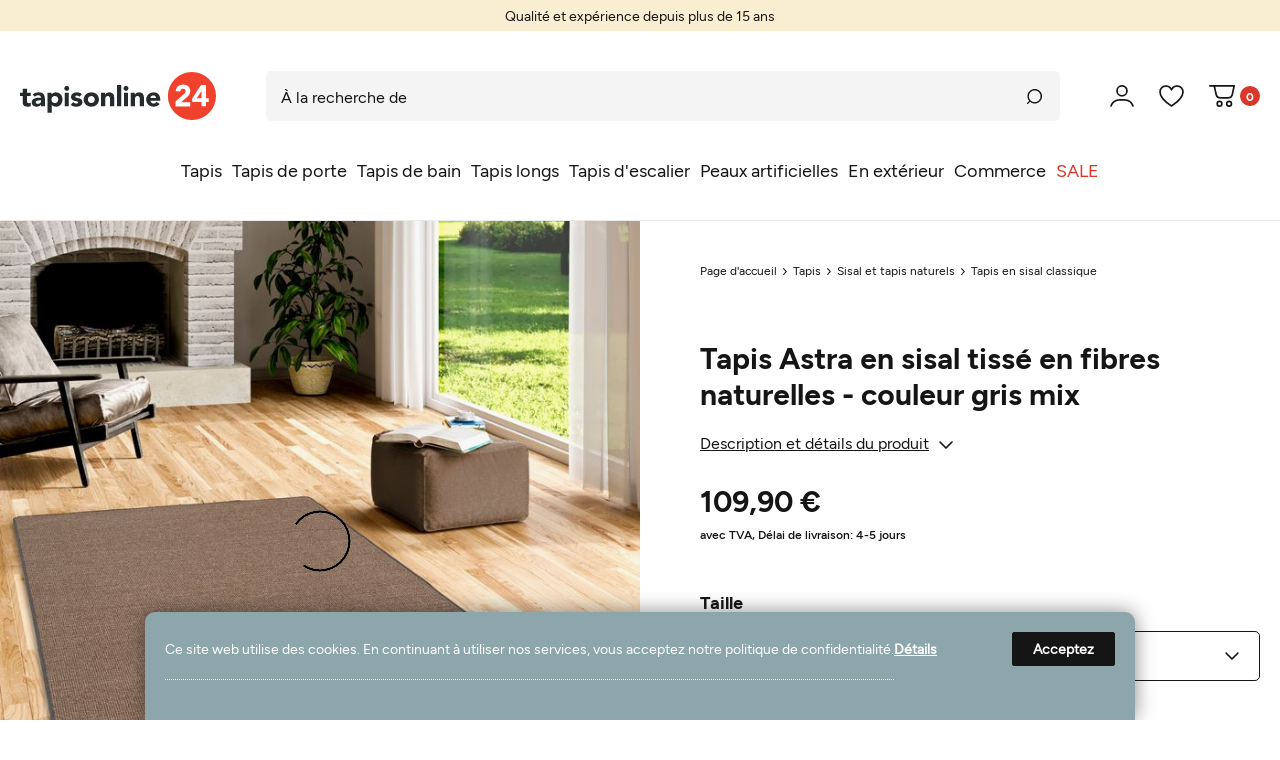

--- FILE ---
content_type: text/html; charset=UTF-8
request_url: https://www.tapisonline24.fr/tapis-astra-en-sisal-tisse-en-fibres-naturelles-couleur-gris-mix_1587_7235/
body_size: 162362
content:






    
    
    
    
    
    

    
    
    








    
<!DOCTYPE html>

<html lang="fr" data-framework="vue" prefix="og: http://ogp.me/ns#">

<head>
                        

    <script type="text/javascript">
    (function() {
        var _availableConsents = {"necessary.consent":[true,[],null],"necessary.consentActiveStatus":[true,["consentActiveStatus","_transaction_ids","cr-freeze"],null],"necessary.externalId":[true,["externalID"],null],"necessary.session":[true,[],null],"necessary.csrf":[true,["XSRF-TOKEN"],null],"necessary.shopbooster_cookie":[true,["plenty_cache"],null],"media.googleMaps":[null,[],null],"convenience.languageDetection":[null,[],null]};
        var _allowedCookies = ["plenty_cache","consentActiveStatus","_transaction_ids","cr-freeze","externalID","XSRF-TOKEN","plenty-shop-cookie","PluginSetPreview","SID_PLENTY_ADMIN_41972","PreviewCookie"] || [];

        window.ConsentManager = (function() {
            var _consents = (function() {
                var _rawCookie = document.cookie.split(";").filter(function (cookie) {
                    return cookie.trim().indexOf("plenty-shop-cookie=") === 0;
                })[0];

                if (!!_rawCookie) {
                    try {
                        _rawCookie = decodeURIComponent(_rawCookie);
                    } catch (e) {
                        document.cookie = "plenty-shop-cookie= ; expires = Thu, 01 Jan 1970 00:00:00 GMT"
                        return null;
                    }

                    try {
                        return JSON.parse(
                            _rawCookie.trim().substr("plenty-shop-cookie=".length)
                        );
                    } catch (e) {
                        return null;
                    }
                }
                return null;
            })();

            Object.keys(_consents || {}).forEach(function(group) {
                if(typeof _consents[group] === 'object' && _consents[group] !== null)
                {
                    Object.keys(_consents[group] || {}).forEach(function(key) {
                        var groupKey = group + "." + key;
                        if(_consents[group][key] && _availableConsents[groupKey] && _availableConsents[groupKey][1].length) {
                            Array.prototype.push.apply(_allowedCookies, _availableConsents[groupKey][1]);
                        }
                    });
                }
            });

            if(!_consents) {
                Object.keys(_availableConsents || {})
                    .forEach(function(groupKey) {
                        if(_availableConsents[groupKey] && ( _availableConsents[groupKey][0] || _availableConsents[groupKey][2] )) {
                            Array.prototype.push.apply(_allowedCookies, _availableConsents[groupKey][1]);
                        }
                    });
            }

            var _setResponse = function(key, response) {
                _consents = _consents || {};
                if(typeof key === "object" && typeof response === "undefined") {
                    _consents = key;
                    document.dispatchEvent(new CustomEvent("consent-change", {
                        detail: {key: null, value: null, data: key}
                    }));
                    _enableScriptsOnConsent();
                } else {
                    var groupKey = key.split(".")[0];
                    var consentKey = key.split(".")[1];
                    _consents[groupKey] = _consents[groupKey] || {};
                    if(consentKey === "*") {
                        Object.keys(_availableConsents).forEach(function(aKey) {
                            if(aKey.split(".")[0] === groupKey) {
                                _consents[groupKey][aKey.split(".")[1]] = response;
                            }
                        });
                    } else {
                        _consents[groupKey][consentKey] = response;
                    }
                    document.dispatchEvent(new CustomEvent("consent-change", {
                        detail: {key: key, value: response, data: _consents}
                    }));
                    _enableScriptsOnConsent();
                }
                if(!_consents.hasOwnProperty('_id')) {
                    _consents['_id'] = "9ec4544af48c0433e598e65f2d6c498f834e9407";
                }

                Object.keys(_availableConsents).forEach(function(key) {
                    if((_availableConsents[key][1] || []).length > 0) {
                        if(_isConsented(key)) {
                            _availableConsents[key][1].forEach(function(cookie) {
                                if(_allowedCookies.indexOf(cookie) < 0) _allowedCookies.push(cookie);
                            });
                        } else {
                            _allowedCookies = _allowedCookies.filter(function(cookie) {
                                return _availableConsents[key][1].indexOf(cookie) < 0;
                            });
                        }
                    }
                });

                document.cookie = "plenty-shop-cookie=" + JSON.stringify(_consents) + "; path=/; expires=" + _expireDate() + "; secure";
            };
            var _hasResponse = function() {
                return _consents !== null;
            };

            var _expireDate = function() {
                var expireSeconds = 0;
                                    expireSeconds = 8640000;
                                const date = new Date();
                date.setSeconds(date.getSeconds() + expireSeconds);
                const offset = date.getTimezoneOffset() / 60;
                date.setHours(date.getHours() - offset)
                return date.toUTCString();
            }
            var _isConsented = function(key) {
                var groupKey = key.split(".")[0];
                var consentKey = key.split(".")[1];

                if (consentKey === "*") {
                    return Object.keys(_availableConsents).some(function (aKey) {
                        var aGroupKey = aKey.split(".")[0];
                        return aGroupKey === groupKey && _isConsented(aKey);
                    });
                } else {
                    if(!_hasResponse()) {
                        return _availableConsents[key][0] || _availableConsents[key][2];
                    }

                    if(_consents.hasOwnProperty(groupKey) && _consents[groupKey].hasOwnProperty(consentKey))
                    {
                        return !!_consents[groupKey][consentKey];
                    }
                    else {
                        if(!!_availableConsents[key])
                        {
                            return _availableConsents[key][0];
                        }

                        console.warn("Cookie has been blocked due to not being registered: " + key);
                        return false;
                    }
                }
            };
            var _getConsents = function() {
                var _result = {};
                Object.keys(_availableConsents).forEach(function(key) {
                    var groupKey = key.split(".")[0];
                    var consentKey = key.split(".")[1];
                    _result[groupKey] = _result[groupKey] || {};
                    if(consentKey !== "*") {
                        _result[groupKey][consentKey] = _isConsented(key);
                    }
                });
                return _result;
            };
            var _isNecessary = function(key) {
                return _availableConsents.hasOwnProperty(key) && _availableConsents[key][0];
            };
            var _enableScriptsOnConsent = function() {
                var elementsToEnable = document.querySelectorAll("script[data-cookie-consent]");
                Array.prototype.slice.call(elementsToEnable).forEach(function(el) {
                    if(el.dataset && el.dataset.cookieConsent && el.type !== "application/javascript") {
                        var newScript = document.createElement("script");
                        if(el.src) {
                            newScript.src = el.src;
                        } else {
                            newScript.textContent = el.textContent;
                        }
                        el.parentNode.replaceChild(newScript, el);
                    }
                });
            };
            window.addEventListener("load", _enableScriptsOnConsent);
            
            return {
                setResponse: _setResponse,
                hasResponse: _hasResponse,
                isConsented: _isConsented,
                getConsents: _getConsents,
                isNecessary: _isNecessary
            };
        })();
    })();
</script>


    
<meta charset="utf-8">
<meta http-equiv="X-UA-Compatible" content="IE=edge">
<meta name="viewport" content="width=device-width, initial-scale=1, maximum-scale=1">
<meta name="format-detection" content="telephone=no"/>

<meta content="#faeed2" name="theme-color">

<link rel="apple-touch-icon" sizes="57x57" href="https://cdn03.plentymarkets.com/lwd3v9wa9pf9/frontend/favicon/apple-icon-57x57.png">
<link rel="apple-touch-icon" sizes="60x60" href="https://cdn03.plentymarkets.com/lwd3v9wa9pf9/frontend/favicon/apple-icon-60x60.png">
<link rel="apple-touch-icon" sizes="72x72" href="https://cdn03.plentymarkets.com/lwd3v9wa9pf9/frontend/favicon/apple-icon-72x72.png">
<link rel="apple-touch-icon" sizes="76x76" href="https://cdn03.plentymarkets.com/lwd3v9wa9pf9/frontend/favicon/apple-icon-76x76.png">
<link rel="apple-touch-icon" sizes="114x114" href="https://cdn03.plentymarkets.com/lwd3v9wa9pf9/frontend/favicon/apple-icon-114x114.png">
<link rel="apple-touch-icon" sizes="120x120" href="https://cdn03.plentymarkets.com/lwd3v9wa9pf9/frontend/favicon/apple-icon-120x120.png">
<link rel="apple-touch-icon" sizes="144x144" href="https://cdn03.plentymarkets.com/lwd3v9wa9pf9/frontend/favicon/apple-icon-144x144.png">
<link rel="apple-touch-icon" sizes="152x152" href="https://cdn03.plentymarkets.com/lwd3v9wa9pf9/frontend/favicon/apple-icon-152x152.png">
<link rel="apple-touch-icon" sizes="180x180" href="https://cdn03.plentymarkets.com/lwd3v9wa9pf9/frontend/favicon/apple-icon-180x180.png">
<link rel="icon" type="image/png" sizes="192x192"  href="https://cdn03.plentymarkets.com/lwd3v9wa9pf9/frontend/favicon/android-icon-192x192.png">
<link rel="icon" type="image/png" sizes="32x32" href="https://cdn03.plentymarkets.com/lwd3v9wa9pf9/frontend/favicon/favicon-32x32.png">
<link rel="icon" type="image/png" sizes="96x96" href="https://cdn03.plentymarkets.com/lwd3v9wa9pf9/frontend/favicon/favicon-96x96.png">
<link rel="icon" type="image/png" sizes="16x16" href="https://cdn03.plentymarkets.com/lwd3v9wa9pf9/frontend/favicon/favicon-16x16.png">
<link rel="manifest" href="/manifest.json">
<meta name="msapplication-TileColor" content="#ffffff">
<meta name="msapplication-TileImage" content="/ms-icon-144x144.png">
<meta name="theme-color" content="#ffffff">



            <link rel="canonical" href="https://www.tapisonline24.fr/tapis-astra-en-sisal-tisse-en-fibres-naturelles-couleur-gris-mix_1587_7235/">
    
                        <link rel="alternate" hreflang="x-default" href="https://www.tapisonline24.fr/tapis-astra-en-sisal-tisse-en-fibres-naturelles-couleur-gris-mix_1587_7235/"/>
                    <link rel="alternate" hreflang="de" href="https://www.tapisonline24.fr/de/teppiche/sisal-natur-teppich-astra-grau-mix-in-22-groessen_1587_7235/"/>
                    <link rel="alternate" hreflang="fr" href="https://www.tapisonline24.fr/tapis-astra-en-sisal-tisse-en-fibres-naturelles-couleur-gris-mix_1587_7235/"/>
            
                    

<link rel="preload" href="https://cdn03.plentymarkets.com/lwd3v9wa9pf9/plugin/53/ceres/css/ceres-icons.css" as="style" onload="this.onload=null;this.rel='stylesheet';">
<noscript><link rel="stylesheet" href="https://cdn03.plentymarkets.com/lwd3v9wa9pf9/plugin/53/ceres/css/ceres-icons.css"></noscript>

<style>
    @font-face {
        font-display: swap;
        font-family: 'Figtree Light';
        font-style: normal;
        font-weight: 300;
        src: url('https://cdn03.plentymarkets.com/lwd3v9wa9pf9/frontend/fonts/Figtree-Light.woff2') format('woff2'),
           url('https://cdn03.plentymarkets.com/lwd3v9wa9pf9/frontend/fonts/Figtree-Light.ttf') format('truetype');
    }

    @font-face {
        font-display: swap;
        font-family: 'Figtree Regular';
        font-style: normal;
        font-weight: 400;
        src: url('https://cdn03.plentymarkets.com/lwd3v9wa9pf9/frontend/fonts/Figtree-Regular.woff2') format('woff2'),
           url('https://cdn03.plentymarkets.com/lwd3v9wa9pf9/frontend/fonts/Figtree-Regular.ttf') format('truetype');
    }

    @font-face {
        font-display: swap;
        font-family: 'Figtree Medium';
        font-style: normal;
        font-weight: 500;
        src: url('https://cdn03.plentymarkets.com/lwd3v9wa9pf9/frontend/fonts/Figtree-Medium.woff2') format('woff2'),
           url('https://cdn03.plentymarkets.com/lwd3v9wa9pf9/frontend/fonts/Figtree-Medium.ttf') format('truetype');
    }

    @font-face {
        font-display: swap;
        font-family: 'Figtree Bold';
        font-style: normal;
        font-weight: 600;
        src: url('https://cdn03.plentymarkets.com/lwd3v9wa9pf9/frontend/fonts/Figtree-Bold.woff2') format('woff2'),
           url('https://cdn03.plentymarkets.com/lwd3v9wa9pf9/frontend/fonts/Figtree-Bold.ttf') format('truetype');
    }
</style>


    <link rel="stylesheet" href="https://cdn03.plentymarkets.com/lwd3v9wa9pf9/plugin/53/ceres/css/ceres-base.css?v=f350517fca7d6a01fc173f663363ac70edf76a41" media="none" onload="if(media!='all')media='all'">


<noscript>
    <link rel="stylesheet" href="https://cdn03.plentymarkets.com/lwd3v9wa9pf9/plugin/53/tv24redesign/css/main.min.css?v=f350517fca7d6a01fc173f663363ac70edf76a41" media="all">
    <link rel="stylesheet" href="https://cdn03.plentymarkets.com/lwd3v9wa9pf9/plugin/53/ceres/css/ceres-base.css?v=f350517fca7d6a01fc173f663363ac70edf76a41" media="all">
    <link rel="stylesheet" href="https://cdn03.plentymarkets.com/lwd3v9wa9pf9/plugin/53/tv24redesign/css/noscript.min.css?v=f350517fca7d6a01fc173f663363ac70edf76a41" media="all">
</noscript>

            






                            <link rel="stylesheet" href="https://cdn03.plentymarkets.com/lwd3v9wa9pf9/plugin/53/cookiebar/css/cookie-bar.css">


<style type="text/css">
				
</style>

                    


<script>

    
    function setCookie(name,value,days) {
        var expires = "";
        if (days) {
            var date = new Date();
            date.setTime(date.getTime() + (days*24*60*60*1000));
            expires = "; expires=" + date.toUTCString();
        }
        document.cookie = name + "=" + (value || "")  + expires + "; path=/";
    }
    function getCookie(name) {
        var nameEQ = name + "=";
        var ca = document.cookie.split(';');
        for (var i = 0; i < ca.length; i++) {
            var c = ca[i];
            while (c.charAt(0) == ' ') c = c.substring(1, c.length);
            if (c.indexOf(nameEQ) == 0) return c.substring(nameEQ.length, c.length);
        }
        return null;
    }

    if (getCookie("externalID") == null) {
        setCookie("externalID",  '696d18b89d38d' + Math.random(), 100);
    }

    let consentActiveStatus = [{"googleanalytics":"false","googleads":"false","facebookpixel":"false","bingads":"false","pinterest":"false","adcell":"false","econda":"false","channelpilot":"false","sendinblue":"false","hotjar":"false","moebelde":"false","intelligentreach":"false","clarity":"false","awin":"false","belboon":"false"}];
    setCookie("consentActiveStatus",JSON.stringify(consentActiveStatus),100);

    function normalizeString(a) {
        return a.replace(/[^\w\s]/gi, '');
    }

    function convertAttributesToText(attributes){
        var variantText = '';

        if(attributes.length){
            for(let i = 0; i < attributes.length ; i++){
                variantText+= attributes[i]["value"]["names"]["name"];
                if(i !== (attributes.length-1)){
                    variantText+= ", ";
                }
            }
        }
        return variantText;
    }

    function sendProductListClick(position, products) {
        var payload = {
            'ecommerce': {
                'currencyCode': '',
                'click': {
                    'actionField': {'list': ''},
                    'products': new Array(products[position])
                }
            },
            'ga4Event': 'select_item',
            'nonInteractionHit': false,
            'event': 'ecommerceEvent',
            'eventCategory': 'E-Commerce',
            'eventAction': 'Produktklick',
            'eventLabel': '',
            'eventValue': undefined
        };
        dataLayer.push(payload);    }

    function capiCall(payload){
            }

    window.dataLayer = window.dataLayer || [];
    function gtag() { window.dataLayer.push(arguments);}
    let plentyShopCookie = getCookie("plenty-shop-cookie");
    plentyShopCookie = (typeof plentyShopCookie === "undefined") ? '' : JSON.parse(decodeURIComponent(plentyShopCookie));
    

    
        if(plentyShopCookie) {
            let hasConsentedToMicrosoftAds = false;
            let microsoftConsentObject = {};

            
            if (hasConsentedToMicrosoftAds) {
                microsoftConsentObject = {
                    ad_storage: 'granted'
                };

                window.uetq = window.uetq || [];
                window.uetq.push('consent', 'default', microsoftConsentObject);
            }
        }
    
                if (plentyShopCookie) {
                let hasConsentedToAds = false;
                let hasConsentedToAnalytics = false;
                let basicConsentObject = {};

                
                
                if (hasConsentedToAds || hasConsentedToAnalytics) {
                    basicConsentObject = {
                        ad_storage: 'granted',
                        ad_user_data: 'granted',
                        ad_personalization: 'granted',
                        analytics_storage: 'granted'
                    };

                    gtag('consent', 'default', basicConsentObject);
                }
            }
    

    document.addEventListener("consent-change", function (e){

        
        var consentIntervall = setInterval(function(){

                            let hasConsentedToAds = false;
                let hasConsentedToAnalytics = false;
                let basicConsentObject = {};

                
                

                if (hasConsentedToAds || hasConsentedToAnalytics) {
                    basicConsentObject = {
                        ad_storage: 'granted',
                        ad_user_data: 'granted',
                        ad_personalization: 'granted',
                        analytics_storage: 'granted'
                    };

                    gtag('consent', 'update', basicConsentObject);
                }

            
            
                let hasConsentedToMicrosoftAds = false;
                let basicMicrosoftConsentObject = {};

                
                if (hasConsentedToMicrosoftAds) {
                    basicMicrosoftConsentObject = {
                        ad_storage: 'granted'
                    };

                    window.uetq = window.uetq || [];
                    window.uetq.push('consent', 'update', basicMicrosoftConsentObject);
                }

            
            var payload = {
                'event': 'consentChanged'
            };
            dataLayer.push(payload);
            clearInterval(consentIntervall);
        }, 200);
    });
</script>


            


    <style>
                    body .hidden,body .hide{display:none}.font-normal{font-family:Figtree Regular,sans-serif}.font-bold,.font-weight-bold,b,strong{font-family:Figtree Bold,sans-serif}.img-fluid{max-width:100%}.mrga{margin:0!important}.icon-amazon{background-position:0 -226px;height:40px;width:60px}.icon-americanexpress{background-position:-63px -226px;height:40px;width:60px}.icon-ekomi{background-position:0 -163px;height:60px;width:60px}.icon-ekomigold{background-position:-163px 0;height:100px;width:100px}.icon-ekomigoldxxl{background-position:0 0;height:160px;width:160px}.icon-facebook{background-position:-163px -103px;height:50px;width:50px}.icon-fair{background-position:-266px -53px;height:21px;width:21px}.icon-geprueft{background-position:-290px -53px;height:21px;width:21px}.icon-handarbeit{background-position:-290px -149px;height:20px;width:20px}.icon-instagram{background-position:-189px -163px;height:50px;width:50px}.icon-master{background-position:-126px -226px;height:40px;width:60px}.icon-nachhaltig{background-position:-266px -77px;height:21px;width:21px}.icon-natur{background-position:-290px -77px;height:21px;width:21px}.icon-oekotex{background-position:-266px -101px;height:21px;width:21px}.icon-outdoor{background-position:-290px -101px;height:21px;width:21px}.icon-paypal{background-position:-189px -226px;height:40px;width:60px}.icon-rechnung{background-position:-252px -226px;height:40px;width:60px}.icon-sofort{background-position:0 -269px;height:40px;width:60px}.icon-trusted{background-position:-63px -163px;height:60px;width:60px}.icon-twitter{background-position:-266px 0;height:50px;width:50px}.icon-visa{background-position:-63px -269px;height:40px;width:60px}.icon-vorkasse{background-position:-126px -269px;height:40px;width:60px}.icon-wolle-1{background-position:-266px -125px;height:21px;width:21px}.icon-wolle{background-position:-266px -173px;height:20px;width:20px}.icon-wolle2{background-position:-290px -125px;height:21px;width:21px}.icon-wunschmass{background-position:-266px -149px;height:21px;width:21px}.icon-x{background-position:-126px -163px;height:60px;width:60px}.main-nav-bg-white.stuck{-webkit-filter:drop-shadow(0 0 10px hsla(0,0%,8%,.5));filter:drop-shadow(0 0 10px rgba(21,21,21,.5))}html body .tv-hl{font-family:Figtree Bold,sans-serif;font-size:18px;line-height:1;padding-bottom:30px;padding-top:40px}img img,img.lazyload,picture img,picture.lazyload{opacity:0}img.lazyloaded,img.lazyloaded img,img[data-loaded=true],img[data-loaded=true] img,picture.lazyloaded,picture.lazyloaded img,picture[data-loaded=true],picture[data-loaded=true] img{-webkit-animation:visible .5s forwards;animation:visible .5s forwards}@-webkit-keyframes visible{0%{opacity:0}to{opacity:1}}@keyframes visible{0%{opacity:0}to{opacity:1}}.dot:after{color:#d83729;content:"."}.slogan .ticker{font-size:12px;margin:0;text-align:center}.slogan .ticker li{display:none}.slogan .ticker li:first-child,.slogan .ticker.slick-initialized li{display:block}.slogan:not(.empty) .ticker li{padding-bottom:5px;padding-top:5px}.slogan.d,.slogan.m.empty{display:none}@-webkit-keyframes slidedown{0%{top:-20%}to{top:-1px}}@keyframes slidedown{0%{top:-20%}to{top:-1px}}.scrolled:not(.down) .main-nav-bg-white{-webkit-animation:slidedown 1s ease 0s 1 normal forwards;animation:slidedown 1s ease 0s 1 normal forwards;background-color:#fff;border-bottom:1px solid #eaeaea;position:sticky;top:0;z-index:2}.scrolled:not(.down) .main-nav-bg-white .navlist{display:none}.main-nav{-webkit-box-align:center;-ms-flex-align:center;align-items:center;display:-webkit-box;display:-ms-flexbox;display:flex;-ms-flex-wrap:wrap;flex-wrap:wrap;padding-bottom:20px;padding-top:15px;position:relative}.main-nav .log-reg{display:none}.main-nav .log-reg:hover{cursor:pointer}.main-nav .log-reg.active:hover .dropdown-menu{display:-webkit-box!important;display:-ms-flexbox!important;display:flex!important}.main-nav .log-reg a,.main-nav .log-reg div,.main-nav .log-reg span{display:-webkit-box;display:-ms-flexbox;display:flex}.main-nav .log-reg .log span,.main-nav .log-reg .reg-modal{display:none}.main-nav .logo{display:-webkit-box;display:-ms-flexbox;display:flex;margin-right:auto}.main-nav .logo svg{max-height:30px;width:auto}.main-nav .log-reg .log svg,.main-nav .wlb svg{fill:#151515;-webkit-transition:.15s;transition:.15s}.main-nav .log-reg .log:hover,.main-nav .wlb:hover{cursor:pointer}.no-touch .main-nav .log-reg .log:hover svg,.no-touch .main-nav .wlb:hover svg{-webkit-transform:scale(1.1);transform:scale(1.1);-webkit-transition:.3s;transition:.3s}.main-nav .wlb,.main-nav wish-list-count{display:-webkit-box;display:-ms-flexbox;display:flex;position:relative}.main-nav .wlb{-webkit-box-align:center;-ms-flex-align:center;align-items:center}.main-nav .wlb:hover{cursor:pointer}.main-nav .wlb svg{stroke:#151515;height:20px;width:auto}.main-nav .wlb.b{margin-left:14px}.main-nav .wlb .img{display:-webkit-box;display:-ms-flexbox;display:flex;padding-right:5px}.main-nav .wlb .txt{background-color:#d83729;border-radius:10px;font-family:Figtree Bold,sans-serif;font-size:12px;height:20px;min-width:20px}.main-nav .wlb .txt,.main-nav .wlb .txt span{-webkit-box-pack:center;-ms-flex-pack:center;display:-webkit-box;display:-ms-flexbox;display:flex;justify-content:center}.main-nav .wlb .txt span{-webkit-box-align:center;-ms-flex-align:center;align-items:center;color:#fff;text-align:center}@-moz-document url-prefix(){.main-nav .wlb .txt span{position:relative;top:-1px}}.main-nav .wlb.wl.active .txt{opacity:1;-webkit-transition:.3s;transition:.3s}.main-nav .wlb.wl .img{padding-right:0}.main-nav .wlb.wl .txt{background-color:#d83729;bottom:0;height:9px;min-width:9px;opacity:0;position:absolute;right:0;-webkit-transition:.3s;transition:.3s;width:9px}.hamburger{-ms-flex-item-align:center;-ms-grid-row-align:center;align-self:center;margin-right:20px}.c-hamburger,.hamburger{display:-webkit-box;display:-ms-flexbox;display:flex;width:24px}.c-hamburger{-webkit-appearance:none;-moz-appearance:none;appearance:none;-webkit-box-shadow:none;box-shadow:none;cursor:pointer;font-size:0;height:22px;margin:0;overflow:hidden;padding:0;position:relative;text-indent:-9999px;-webkit-transition:background .3s;transition:background .3s}.c-hamburger:focus{outline:none}.c-hamburger span{right:0;top:10px}.c-hamburger span,.c-hamburger span:after,.c-hamburger span:before{background-color:#151515;border-radius:1px;display:block;height:2px;left:0;position:absolute}.c-hamburger span:after,.c-hamburger span:before{content:"";width:24px}.c-hamburger span:before{right:0;top:-8px}.c-hamburger span:after{bottom:-8px}.c-hamburger--htx span{-webkit-transition:background 0s .3s;transition:background 0s .3s}.c-hamburger--htx span:after,.c-hamburger--htx span:before{-webkit-transition-delay:.3s,0s;transition-delay:.3s,0s;-webkit-transition-duration:.3s,.3s;transition-duration:.3s,.3s}.c-hamburger--htx span:before{-webkit-transition-property:top,width,-webkit-transform;transition-property:top,width,-webkit-transform;transition-property:top,transform,width;transition-property:top,transform,width,-webkit-transform}.c-hamburger--htx span:after{-webkit-transition-property:bottom,width,-webkit-transform;transition-property:bottom,width,-webkit-transform;transition-property:bottom,transform,width;transition-property:bottom,transform,width,-webkit-transform}.c-hamburger--htx.is-active span{background:none}.c-hamburger--htx.is-active span:before{top:0;-webkit-transform:rotate(45deg);transform:rotate(45deg);width:100%}.c-hamburger--htx.is-active span:after{bottom:0;-webkit-transform:rotate(-45deg);transform:rotate(-45deg);width:100%}.c-hamburger--htx.is-active span:after,.c-hamburger--htx.is-active span:before{-webkit-transition-delay:0s,.3s;transition-delay:0s,.3s}.navlist,.navlist+.hotline{display:none}.nav-top>li.empty>a:after{display:none!important}.nav-top>li>a{display:-webkit-inline-box;display:-ms-inline-flexbox;display:inline-flex;font-size:18px;overflow:hidden;padding:12px 5px;position:relative;text-overflow:ellipsis;white-space:nowrap}.no-touch .nav-top>li:hover>a{color:#151515;font-family:Figtree Bold,sans-serif}.no-touch .nav-top>li:hover>a>span{position:relative}.no-touch .nav-top>li:hover>a>span:after{background-color:#151515;bottom:-15px;content:"";height:3px;left:0;position:absolute;right:0}.no-touch .nav-top>li:hover ul{filter:alpha(opacity=100);opacity:1;visibility:visible}.no-touch .nav-top>li.cat-180>a{color:#d83729}.dropdown-container ul+ul{padding-bottom:15px;padding-top:15px}.dropdown-container ul+ul li{height:0;padding-bottom:100%;position:relative}.dropdown-container ul+ul li img{bottom:0;height:100%;left:0;-o-object-fit:cover;object-fit:cover;position:absolute;right:0;top:0;width:100%}.dropdown-container ul li{-webkit-box-orient:vertical;-webkit-box-direction:normal;display:-webkit-box;display:-ms-flexbox;display:flex;-ms-flex-direction:column;flex-direction:column}.dropdown-container ul li>span{padding-bottom:15px;padding-top:15px}.no-touch .dropdown-container ul li>span:hover span{color:#151515}.dropdown-container ul li>span span{-webkit-box-orient:vertical;-webkit-box-direction:normal;display:-webkit-box;display:-ms-flexbox;display:flex;-ms-flex-direction:column;flex-direction:column;line-height:1}.search-cyt{padding-top:15px;width:100%}.search-cyt .borderx{margin-left:auto;margin-right:auto;max-width:1600px}.search-cyt .borderx,.search-cyt .search-box{display:-webkit-box;display:-ms-flexbox;display:flex;width:100%}.search-cyt .search-input{-webkit-box-flex:2;-ms-flex-positive:2;background-color:#f4f4f4;border:0;border-radius:5px 0 0 5px;flex-grow:2;font-size:14px!important;height:40px;padding-left:15px}.search-cyt .search-input::-webkit-input-placeholder{color:#151515!important;font-size:14px!important;opacity:1}.search-cyt .search-input::-moz-placeholder{color:#151515!important;font-size:14px!important;opacity:1}.search-cyt .search-input:-ms-input-placeholder{color:#151515!important;font-size:14px!important;opacity:1}.search-cyt .search-input::-ms-input-placeholder{color:#151515!important;font-size:14px!important;opacity:1}.search-cyt .search-input::placeholder{color:#151515!important;font-size:14px!important;opacity:1}.search-cyt .search-submit{-webkit-box-align:center;-ms-flex-align:center;-webkit-box-pack:center;-ms-flex-pack:center;align-items:center;-webkit-appearance:none;-moz-appearance:none;appearance:none;background-color:#f4f4f4;border:0;border-radius:0 5px 5px 0;display:-webkit-box;display:-ms-flexbox;display:flex;height:40px;justify-content:center;margin:0;padding:0;width:40px}.autocomplete-suggestionsx{-webkit-overflow-scrolling:touch;background:#fff;border:1px solid #eaeaea;-webkit-box-shadow:none;box-shadow:none;height:310px;left:20px;max-height:310px;overflow-y:scroll;position:absolute;right:20px;top:calc(100% - 10px);-webkit-transition:all .6s;transition:all .6s;z-index:3}.no-results .autocomplete-suggestionsx{height:0}.no-focus .autocomplete-suggestionsx{border:0;height:0;-webkit-transition:all .6s;transition:all .6s}.autocomplete-suggestionsx a{padding-left:0!important}.autocomplete-suggestionsx a:hover{background:none;opacity:.7}.autocomplete-suggestionsx .small{font-size:10px}.autocomplete-suggestionsx .cats,.autocomplete-suggestionsx .its,.autocomplete-suggestionsx .sgg{padding-left:15px;padding-right:15px}.autocomplete-suggestionsx .cats .mb-0,.autocomplete-suggestionsx .sgg .mb-0{margin-left:0}.autocomplete-suggestionsx .text-appearance{color:#d83729}.autocomplete-suggestionsx .text-muted{margin-left:0!important;padding-left:0!important}.autocomplete-suggestionsx .hl{font-family:Figtree Bold,sans-serif;margin-bottom:10px;margin-left:0;padding-left:0;padding-top:20px}.autocomplete-suggestionsx .count{height:30px;min-width:30px}.autocomplete-suggestionsx .count span{-webkit-box-pack:center;-ms-flex-pack:center;background-color:#d83729;border-radius:50%;color:#fff;font-family:Figtree Bold,sans-serif;font-size:11px;height:30px;justify-content:center;min-width:30px;padding:0}.autocomplete-suggestionsx .autocomplete-suggestion,.autocomplete-suggestionsx .count span{-webkit-box-align:center;-ms-flex-align:center;align-items:center;display:-webkit-box;display:-ms-flexbox;display:flex}.autocomplete-suggestionsx .autocomplete-suggestion{border-bottom:1px solid #eaeaea;padding-bottom:10px;padding-top:10px;text-align:left}.autocomplete-suggestionsx .autocomplete-suggestion.autocomplete-selected,.autocomplete-suggestionsx .autocomplete-suggestion:hover{color:#d83729;cursor:pointer}.autocomplete-suggestionsx .image{-webkit-box-align:center;-ms-flex-align:center;-webkit-box-pack:center;-ms-flex-pack:center;align-items:center;display:-webkit-box;display:-ms-flexbox;display:flex;height:50px;justify-content:center;margin:0!important;min-width:50px;width:50px}.autocomplete-suggestionsx .image img{height:100%;-o-object-fit:contain;object-fit:contain;width:100%}.autocomplete-suggestionsx p{-webkit-box-flex:2;-ms-flex-positive:2;flex-grow:2;font-size:14px;margin-left:20px;padding-right:20px}[v-cloak]{display:none}button{-webkit-appearance:none;-moz-appearance:none;appearance:none;border-radius:0;cursor:pointer}.widget-link-list .widget-inner a,.widget-list .widget-inner a,a{color:#151515;text-decoration:none}p{margin-bottom:1rem;margin-top:0}.input-unit label{text-transform:none}svg{vertical-align:inherit}img::-moz-selection{color:transparent}img::selection{color:transparent}*,:after,:before{-webkit-box-sizing:border-box;box-sizing:border-box}.parallax-img-container *,.parallax-img-container :after,.parallax-img-container :before{-webkit-box-sizing:inherit;box-sizing:inherit}.basket-item-container a,.breadcrumb a{color:#151515;text-decoration:none}.no-touch .basket-item-container a:hover,.no-touch .breadcrumb a:hover{color:#8da6ac}body,html{font-size:14px;margin:0;padding:0}body{color:#151515;font-display:swap;font-family:Figtree Regular,sans-serif;line-height:1.5}body,body>#vue-app{background-color:#fff;overflow-x:inherit}body>#vue-app.open-right{overflow:visible}body .font-weight-bold{font-family:Figtree Bold,sans-serif}ul{margin-top:0;padding-left:0}.wrapper-main #page-body{background-color:#fff;margin-top:0;overflow-x:inherit}.page-checkout .wrapper-main #page-body,.page-confirmation .wrapper-main #page-body,.page-my-account .wrapper-main #page-body,.page-singleitem .wrapper-main #page-body{background-color:#fff}.container-max{margin:0 auto;max-width:1660px}.popper{visibility:hidden}footer{display:none}body footer .dropdown-menu{background:none;border:0;display:-webkit-box!important;display:-ms-flexbox!important;display:flex!important;float:none;position:inherit!important;width:100%}body footer .dropdown-menu a{background:none;border:0;display:block;font-size:14px;padding:5px 0!important}body footer .dropdown-menu a i{display:none}body .main-nav .dropdown-menu{background:none;border:0;display:none!important;-webkit-filter:drop-shadow(0 0 2px hsla(0,0%,8%,.05));filter:drop-shadow(0 0 2px rgba(21,21,21,.05));float:none;left:-20px;min-width:120px;padding:10px 0!important}body .main-nav .dropdown-menu div{padding-left:0!important}body .main-nav .dropdown-menu a{-webkit-box-align:center;-ms-flex-align:center;align-items:center;border:0;color:#151515;display:-webkit-box;display:-ms-flexbox;display:flex;font-size:12px;text-decoration:none!important}body .main-nav .dropdown-menu a .fa{font-size:14px;margin-right:5px}body .main-nav .dropdown-menu a:hover{color:#d83729}body .alert{font-size:14px;-webkit-transition:.3s;transition:.3s}body .alert .close{padding:0}body .alert .close,body .alert .close span{-webkit-box-align:center;-ms-flex-align:center;-webkit-box-pack:center;-ms-flex-pack:center;align-items:center;display:-webkit-box;display:-ms-flexbox;display:flex;justify-content:center}body .alert .close span{height:40px;width:40px}.basket-item-container .item-name{display:block;line-height:1.4;padding-bottom:10px}.error{-webkit-animation:shake 1s cubic-bezier(.36,.07,.19,.97) both;animation:shake 1s cubic-bezier(.36,.07,.19,.97) both;-webkit-backface-visibility:hidden;backface-visibility:hidden;-webkit-perspective:1000px;perspective:1000px;-webkit-transform:translateZ(0);transform:translateZ(0)}@-webkit-keyframes shake{10%,90%{-webkit-transform:translate3d(-1px,0,0) scale(1.05);transform:translate3d(-1px,0,0) scale(1.05)}20%,80%{-webkit-transform:translate3d(2px,0,0) scale(1);transform:translate3d(2px,0,0) scale(1)}30%,50%,70%{-webkit-transform:translate3d(-4px,0,0) scale(1.05);transform:translate3d(-4px,0,0) scale(1.05)}40%,60%{-webkit-transform:translate3d(4px,0,0) scale(1);transform:translate3d(4px,0,0) scale(1)}}@keyframes shake{10%,90%{-webkit-transform:translate3d(-1px,0,0) scale(1.05);transform:translate3d(-1px,0,0) scale(1.05)}20%,80%{-webkit-transform:translate3d(2px,0,0) scale(1);transform:translate3d(2px,0,0) scale(1)}30%,50%,70%{-webkit-transform:translate3d(-4px,0,0) scale(1.05);transform:translate3d(-4px,0,0) scale(1.05)}40%,60%{-webkit-transform:translate3d(4px,0,0) scale(1);transform:translate3d(4px,0,0) scale(1)}}.basket-open #goS,.basket-open .MagicZoom,.basket-open .mz-figure{z-index:inherit}.MagicZoom,.mz-figure{z-index:inherit!important}.basket-item{display:-webkit-box;display:-ms-flexbox;display:flex;padding-top:15px}.basket-item img{max-width:100%}.basket-item .price-box{-webkit-box-align:end;-ms-flex-align:end;-webkit-box-orient:vertical;-webkit-box-direction:normal;align-items:flex-end;display:-webkit-box;display:-ms-flexbox;display:flex;-ms-flex-direction:column;flex-direction:column}.basket-item .item-remove-button{color:#f30;font-size:12px;padding-right:0;white-space:nowrap}.basket-item .item-base-price{font-size:12px}.basket-item .item-total-price{padding-top:10px}#heightFixMob{background-color:transparent;height:1px}.btn{-webkit-box-align:center;-ms-flex-align:center;-webkit-box-pack:center;-ms-flex-pack:center;align-items:center;border-radius:3px!important;display:-webkit-inline-box;display:-ms-inline-flexbox;display:inline-flex;font-size:14px;-ms-hyphens:auto;hyphens:auto;justify-content:center}.btn.cyt{min-height:40px;text-transform:uppercase}.btn.plus:after{background-image:url("data:image/svg+xml;charset=utf-8,%3Csvg xmlns='http://www.w3.org/2000/svg' width='13' height='13'%3E%3Cg fill='none' stroke='%23fff' stroke-linecap='square' stroke-linejoin='round'%3E%3Cpath d='M.5 6.5h12M6.5 12.5V.5'/%3E%3C/g%3E%3C/svg%3E");content:"";height:13px;margin-left:auto;width:13px}.btn-secondary:hover{background-color:#151515;border-color:#151515}.btn-icon,.btn.qty-btn,.btn.text-danger{font-size:14px;min-height:inherit!important;text-transform:none}.btn .fa{-webkit-box-ordinal-group:2;-ms-flex-order:1;margin-left:15px;order:1}.btn .fa-info,.btn .fa-minus,.btn .fa-pencil,.btn .fa-plus,.btn .fa-shield{margin-left:0}.btn .fa-trash-o{margin-left:5px}.feedback .btn .fa-trash-o{margin-left:0}@-webkit-keyframes spin{0%{-webkit-transform:rotate(0deg);transform:rotate(0deg)}to{-webkit-transform:rotate(1turn);transform:rotate(1turn)}}@keyframes spin{0%{-webkit-transform:rotate(0deg);transform:rotate(0deg)}to{-webkit-transform:rotate(1turn);transform:rotate(1turn)}}#vue-app.open-right{z-index:1}.t{-webkit-transition:.3s;transition:.3s}.t:hover{-webkit-transition:.5s;transition:.5s}.basket-preview-footer{grid-column-gap:10px;grid-row-gap:10px;-ms-grid-columns:1fr;-ms-grid-rows:1fr;display:-ms-grid!important;display:grid!important;grid-template-columns:1fr;grid-template-rows:1fr}.basket-preview-footer>*{-webkit-box-flex:1;-ms-flex:auto;flex:auto}.basket-preview-footer .paypalSmartButtons{-webkit-box-ordinal-group:3;-ms-flex-order:2;margin:0;order:2;padding:0}.basket-preview-footer .paypalSmartButtons .paypal-buttons{margin:0}.basket-preview-footer .hl-express{-webkit-box-align:center;-ms-flex-align:center;-webkit-box-flex:1px;-webkit-box-pack:center;-ms-flex-pack:center;-webkit-box-ordinal-group:2;-ms-flex-order:1;align-items:center;display:-webkit-box;display:-ms-flexbox;display:flex;-ms-flex:1px 0 100%;flex:1px 0 100%;height:40px;justify-content:center;margin:0;order:1;position:relative}.basket-preview-footer .hl-express:before{background-color:#151515;content:"";height:1px;left:0;position:absolute;right:0;top:20px}.basket-preview-footer .hl-express span{background-color:#f8f9fa;display:inline-block;font-family:Figtree Bold,sans-serif;padding:0 5px;position:relative}.basket-preview-footer a{margin:0!important}.basket-preview-footer a.btn{-webkit-box-align:center;-ms-flex-align:center;-webkit-box-pack:center;-ms-flex-pack:center;align-items:center;display:-webkit-box;display:-ms-flexbox;display:flex;font-family:Figtree Bold,sans-serif;justify-content:center;min-height:40px}.basket-preview-footer a.btn i{display:none}.basket-preview .meta-container{font-size:16px}.basket-preview .cmp-totals>.h3,.basket-preview .totals>hr{display:none}.basket-preview dd{margin-bottom:0}.modal{display:none;font-size:14px}.modal label{color:#151515;font-family:Figtree Bold,sans-serif;line-height:1.2!important;padding-left:10px}.modal-open{position:relative!important}.modal-open .app{overflow:hidden}.modal-dialog{margin-left:auto!important;margin-right:auto!important;margin-top:20px!important;position:relative}.modal-title{color:#d83729;font-family:Figtree Medium,sans-serif;font-size:18px!important}.modal-title span{color:#151515}.modal-body input,.modal-body select,.modal-body textarea{padding-left:10px!important}.no-touch .modal-body input,.no-touch .modal-body select,.no-touch .modal-body textarea{font-size:14px!important}.modal-body>.widget{margin-bottom:0}.modal-body .input-unit{margin-bottom:10px;min-height:40px}.modal-body ul{list-style-position:inside}.modal-footer{-webkit-box-pack:start;-ms-flex-pack:start;justify-content:flex-start}.modal h1,.modal h2,.modal h3{margin-bottom:20px}.modal .load:before{content:"Inhalt wird geladen";display:block;padding:20px;text-align:center}.modal .btn,.modal .form-control{border-radius:3px}.modal .form-control{-webkit-appearance:none;-moz-appearance:none;appearance:none;background:#fdfdfd;border-color:#ededed}.modal .form-check{-webkit-box-align:start;-ms-flex-align:start;align-items:flex-start;display:-webkit-box;display:-ms-flexbox;display:flex;font-size:12px;margin-top:0!important}.modal .form-check label{font-family:Figtree Regular,sans-serif;padding-left:0}.basket-preview-content .totals .h3,.basket-preview-content .totals>hr,.modal#login .log-reg .log{display:none}.basket-preview-content .totals .font-weight-bold{font-family:Figtree Regular,sans-serif!important}.basket-preview-content .totals .totalSum>hr+dt,.basket-preview-content .totals .totalSum>hr+dt+dd{font-family:Figtree Bold,sans-serif!important}.basket-preview-content .totals .totalSum>hr+dt+dd~dd,.basket-preview-content .totals .totalSum>hr+dt+dd~dt{border-top:1px solid #ddd;font-weight:700!important;margin-top:10px;padding-top:10px}.amzPayButton{-webkit-box-ordinal-group:3;-ms-flex-order:2;-ms-grid-row-align:center;-ms-grid-column-align:center;margin:0!important;order:2;place-self:center}.basket .amzPayButton{margin-top:10px!important}.checkout .amzPayButton{margin-bottom:30px!important}.basket-list-item .meta-container-wrapper .text-danger{white-space:nowrap}.headl,.widget-primary .widget-caption{background:none!important;color:#151515!important;font-family:Figtree Bold,sans-serif;font-size:18px;line-height:1;margin-bottom:0!important;padding:0}.headl p:after,.widget-primary .widget-caption p:after{color:#d83729;content:"."}.widget-primary .widget-caption a{display:none}.widget-editable-min-height{min-height:auto!important}#add-item-to-basket-overlay{text-align:center}#add-item-to-basket-overlay .col-md-4{display:-webkit-box;display:-ms-flexbox;display:flex;padding-bottom:40px}#add-item-to-basket-overlay .col-md-8 p{margin-bottom:0}#add-item-to-basket-overlay .col-md-8 p:first-child{margin-bottom:10px}#simple-registration-modal-wrapper .border-top.mt-2{border-top:0!important}#mmenu ul>li>a{-webkit-box-align:center;-ms-flex-align:center;align-items:center;display:-webkit-box;display:-ms-flexbox;display:flex;font-size:16px}#mmenu .img{display:inline-block;height:50px;margin-right:20px;width:50px}#mmenu .img img{height:50px;-o-object-fit:contain;object-fit:contain;width:50px}.basket-preview-wrapper{left:20px}.cookie-bar{font-size:14px;z-index:2!important}.cookie-bar .container-max{-webkit-box-align:baseline;-ms-flex-align:baseline;-webkit-box-pack:justify;-ms-flex-pack:justify;align-items:baseline;background-color:#8da6ac;border-radius:10px 10px 0 0;display:-webkit-box;display:-ms-flexbox;display:flex;-webkit-filter:drop-shadow(0 0 10px hsla(0,0%,8%,.5));filter:drop-shadow(0 0 10px rgba(21,21,21,.5));-ms-flex-wrap:wrap;flex-wrap:wrap;justify-content:space-between;max-width:990px;padding:20px;width:100%}.cookie-bar__message{border-bottom:1px dotted #fff;margin-bottom:20px;margin-right:0;padding-bottom:20px;text-align:left}.cookie-bar__link{margin-right:auto!important}.cookie-bar__btn{background-color:#151515;border-color:#151515;margin-left:auto!important;max-width:inherit}.cookie-bar__btn:hover{border-color:#fff;color:#8da6ac}body .container-max,body .fx-container,body .fxc,body .widget-primary .widget-caption p{margin-left:auto;margin-right:auto;max-width:1660px;padding-left:20px;padding-right:20px}.container-max.full,.fx-container.full,.fxc.full,.widget-primary .widget-caption p.full{max-width:100%;width:100%}body .fx-row,body .outer-row,body .row{margin-left:-10px;margin-right:-10px}.fx-row{-webkit-box-flex:0;-webkit-box-orient:horizontal;-webkit-box-direction:normal;-webkit-box-sizing:border-box;box-sizing:border-box;display:-webkit-box;display:-ms-flexbox;display:flex;-ms-flex:0 1 auto;flex:0 1 auto;-ms-flex-direction:row;flex-direction:row;-ms-flex-wrap:wrap;flex-wrap:wrap}.col-xs-12{width:100%}.d-none{display:none}.col{-webkit-box-flex:1;-ms-flex-positive:1;flex-grow:1}body .col,body .col-12,body .col-sm,body .col-sm-1,body .col-sm-10,body .col-sm-11,body .col-sm-12,body .col-sm-2,body .col-sm-3,body .col-sm-4,body .col-sm-5,body .col-sm-6,body .col-sm-7,body .col-sm-8,body .col-sm-9,body .col-xs,body .col-xs-1,body .col-xs-10,body .col-xs-11,body .col-xs-12,body .col-xs-2,body .col-xs-3,body .col-xs-4,body .col-xs-5,body .col-xs-6,body .col-xs-7,body .col-xs-8,body .col-xs-9,body .container-max,body div[class^=col-]{padding-left:10px;padding-right:10px}.bcrumb{font-family:Figtree Regular,sans-serif;font-size:12px}.page-search .bcrumb{display:none}.bcrumb .crumb{list-style-type:none;margin-bottom:0;margin-left:auto;margin-right:auto;overflow:hidden;overflow-x:auto;padding-bottom:10px}.bcrumb .crumb,.bcrumb a{display:-webkit-box;display:-ms-flexbox;display:flex}.bcrumb a{-webkit-box-align:baseline;-ms-flex-align:baseline;align-items:baseline;overflow:hidden;white-space:nowrap}.bcrumb a:after{-ms-flex-negative:0;background:no-repeat 50% transparent url("data:image/svg+xml;charset=utf-8,%3Csvg xmlns='http://www.w3.org/2000/svg' width='4.061' height='6.707'%3E%3Cpath data-name='Pfad 10744' d='m.354.354 3 3-3 3' fill='none' stroke='%23151515' stroke-miterlimit='10'/%3E%3C/svg%3E");content:"";flex-shrink:0;height:6.707px;margin:0 6px;width:4.061px}.bcrumb li.active a{color:#999}.bcrumb li:last-child a:after{display:none}.plist .cross-box{grid-column-gap:20px;grid-row-gap:30px;-ms-grid-columns:(1fr)[2];-ms-grid-rows:1fr;display:-ms-grid;display:grid;grid-template-columns:repeat(2,1fr);grid-template-rows:1fr;padding-top:30px;-webkit-transition:.3s;transition:.3s}.single-column .plist .cross-box{-ms-grid-columns:(1fr)[1];grid-template-columns:repeat(1,1fr)}.plist .cross-box>li{margin:0;overflow:hidden;width:100%}.plist .cross-box>li>a{padding:0}.cross-box{display:-webkit-box;display:-ms-flexbox;display:flex;-ms-flex-wrap:wrap;flex-wrap:wrap;height:auto;margin:0}.cross-box .title{display:block;font-size:14px;line-height:1.2;padding-top:15px;width:100%}.cross-box ul,.cross-box ul.slick-initialized li{margin-bottom:0}.cross-box ul.slick-initialized li .title{-webkit-box-orient:vertical;-webkit-line-clamp:2;display:-webkit-box;height:44px;line-height:22px!important;margin-top:15px;overflow:hidden;padding-top:0}.cross-box li{display:-webkit-box;display:-ms-flexbox;display:flex;margin-bottom:30px}.cross-box li ul{font-size:12px;list-style:disc;margin-bottom:0;padding-bottom:20px;padding-left:14px;padding-right:20px}.cross-box li li{display:list-item;margin-bottom:0;width:100%}.cross-box a{-webkit-box-orient:vertical;-webkit-box-direction:normal;-webkit-box-flex:2;-ms-flex-positive:2;color:inherit;display:-webkit-box;display:-ms-flexbox;display:flex;-ms-flex-direction:column;flex-direction:column;flex-grow:2;padding-left:10px;padding-right:10px;padding-top:0;width:100%}.no-touch .cross-box a:hover img{opacity:.7}.no-touch .cross-box a:hover .img{border-color:#d83729}.no-touch .cross-box a:hover .slick-arrow{display:-webkit-box!important;display:-ms-flexbox!important;display:flex!important}.cross-box a span{padding:0}.cross-box img{-ms-flex-negative:0;color:#fff;flex-shrink:0;font-size:12px;height:100%;mix-blend-mode:darken;-o-object-fit:cover;object-fit:cover;width:100%}.cross-box .inner{background-color:#fff}.cross-box .content,.cross-box .inner{-webkit-box-orient:vertical;-webkit-box-direction:normal;-webkit-box-flex:2;-ms-flex-positive:2;display:-webkit-box;display:-ms-flexbox;display:flex;-ms-flex-direction:column;flex-direction:column;flex-grow:2}.cross-box .img{-ms-flex-negative:2;background-color:hsla(0,0%,8%,.03);background-size:50px 50px;flex-shrink:2;height:0;padding-bottom:100%;position:relative}.cross-box .img .bubble{background-color:#151515;bottom:0;color:#fff;font-size:12px;left:0;padding:3px 7px 4px;position:absolute}.cross-box .img .bubble:empty{display:none}.cross-box .img .bubble+.bubble{bottom:26px}.cross-box .img .bubble+.bubble+.bubble{bottom:52px}.cross-box .img .bubble+.bubble+.bubble+.bubble{bottom:78px}.cross-box .imgc{-webkit-box-align:center;-ms-flex-align:center;-webkit-box-pack:center;-ms-flex-pack:center;align-items:center;bottom:0;display:-webkit-box;display:-ms-flexbox;display:flex;justify-content:center;left:0;position:absolute;right:0;top:0}.cross-box .bubble-save>span{background-color:#d83729;color:#fff;padding:3px 7px 4px;position:absolute;right:0;top:0}.cross-box .bubble-save>span.n+.m{display:none}.cross-box .wish{-webkit-box-align:baseline;-ms-flex-align:baseline;align-items:baseline;display:-webkit-box;display:-ms-flexbox;display:flex;margin-left:auto}.cross-box .wish svg,.cross-box .wish.active svg{-webkit-transition:fill 1s,stroke 1s;transition:fill 1s,stroke 1s}.cross-box .wish.active svg{fill:#d83729}.cross-box .rate{display:-webkit-box;display:-ms-flexbox;display:flex;padding-top:20px}.cross-box .rate .stars-widget .total_reviews{font-size:12px}.single-column .cross-box .rate .stars-widget .rating-stars{margin-right:10px}.cross-box .rate .ekomi-widget-container+div{display:none}.cross-box .rate .ekomi-widget-container .pull-left{-webkit-box-align:center;-ms-flex-align:center;align-items:center;display:-webkit-box;display:-ms-flexbox;display:flex;float:none!important}.cross-box .rate .ekomi-widget-container .pull-left>span{display:none}.single-column .cross-box .rate .ekomi-widget-container .pull-left>span{display:block;white-space:nowrap}.cross-box .prices{-webkit-box-align:baseline;-ms-flex-align:baseline;-webkit-box-flex:2;-ms-flex-positive:2;align-items:baseline;display:-webkit-box;display:-ms-flexbox;display:flex;flex-grow:2;font-family:Figtree Bold,sans-serif;font-size:16px;line-height:1;padding-top:10px;position:relative}.cross-box .prices del{-webkit-box-ordinal-group:2;-ms-flex-order:1;font-family:Figtree Regular;font-size:12px;order:1;padding-left:5px}.single-column .cross-box .prices del{font-size:14px;padding-left:10px}.cross-box .prices del+span{color:#d83729}.cross-box .prices .save{-webkit-box-ordinal-group:2;-ms-flex-order:1;color:#d83729;font-family:Figtree Bold,sans-serif;font-size:12px;order:1;padding-left:5px}.single-column .cross-box .prices .save{font-size:14px;padding-left:10px}.cross-box .prices i{font-size:12px;font-style:normal}.single-column .cross-box .prices i{font-size:14px}.cross-box .mta{-webkit-box-orient:vertical;-webkit-box-direction:normal;-ms-flex-direction:column;flex-direction:column;margin-top:auto}.cross-box .badges,.cross-box .mta{display:-webkit-box;display:-ms-flexbox;display:flex}.cross-box .badges{font-family:Figtree Light,sans-serif;font-size:12px}.cross-box .badges,.cross-box .badges>span{-webkit-box-align:center;-ms-flex-align:center;align-items:center}.cross-box .badges>span{display:none;padding-right:15px;padding-top:10px}.cross-box .badges>span:first-child,.single-column .cross-box .badges>span{display:-webkit-box;display:-ms-flexbox;display:flex}.cross-box .badges>span span{padding-right:5px}.cross-box .badges>span span,.cross-box .colors{-webkit-box-align:center;-ms-flex-align:center;align-items:center;display:-webkit-box;display:-ms-flexbox;display:flex}.cross-box .colors{-ms-flex-item-align:start;align-self:flex-start;-ms-flex-wrap:wrap;flex-wrap:wrap;font-size:12px;margin:-2.5px;padding-top:10px}.cross-box .colors:after{content:attr(data-length);padding-left:5px}.single-column .cross-box .colors{margin:-3px;padding-top:20px}.cross-box .colors span{background-size:cover;border-radius:50%;height:14px;margin:2.5px;width:14px}.single-column .cross-box .colors span{height:20px;margin:3px;width:20px}.cross-box .colors span.c35,.cross-box .colors span.c36{outline:1px solid #151515;outline-offset:-1px}.ts-widget-small{font-size:14px;padding-top:10px}.ts-widget-small .rate{-webkit-box-align:baseline;-ms-flex-align:baseline;align-items:baseline;gap:5px}.ts-widget-small .a,.ts-widget-small .rate{display:-webkit-box;display:-ms-flexbox;display:flex}.ts-widget-small .a{-webkit-box-orient:vertical;-webkit-box-direction:normal;-ms-flex-direction:column;flex-direction:column}.ts-widget-small .a>span{color:#ccc;display:-webkit-box;display:-ms-flexbox;display:flex;gap:1px;height:16px;white-space:nowrap}.ts-widget-small .a .full{color:#ffbf12;margin-top:-16px;overflow:hidden}.ts-widget{padding-top:40px}.ts-widget .h1{font-family:Figtree Bold,sans-serif;font-size:18px;margin:0;padding-bottom:20px}.ts-widget .top{display:-webkit-box;display:-ms-flexbox;display:flex;padding-bottom:30px}.ts-widget .top p{font-family:Figtree Bold,sans-serif;font-size:18px;-ms-hyphens:auto;hyphens:auto;line-height:1.25;margin:0;padding-right:20px;padding-top:10px}.ts-widget .top>i{-ms-flex-negative:0;flex-shrink:0;margin-left:auto}.ts-widget .top>i.icon-ekomigoldxxl{display:none}.ts-widget .stars{-webkit-box-orient:vertical;-webkit-box-direction:normal;-ms-flex-direction:column;flex-direction:column}.ts-widget .stars,.ts-widget .stars>span{display:-webkit-box;display:-ms-flexbox;display:flex}.ts-widget .stars>span{color:#ccc;gap:3px;height:16px;white-space:nowrap}.ts-widget .stars .full{color:#ffbf12;margin-top:-16px;overflow:hidden}.ts-widget .stars+div{white-space:nowrap}.ts-widget .rating-txt{-webkit-box-align:baseline;-ms-flex-align:baseline;align-items:baseline;display:-webkit-box;display:-ms-flexbox;display:flex;gap:10px}.ts-widget ul{-ms-grid-columns:(auto)[1];background-color:#f0f6fa;display:-ms-grid;display:grid;gap:25px;grid-auto-rows:auto;grid-template-columns:repeat(1,auto);list-style:none;margin:0 -20px;padding:20px}.ts-widget ul .txt{font-size:18px;line-height:1.35}.ts-widget ul>li>div{-webkit-box-orient:vertical;-webkit-box-direction:normal;-ms-flex-direction:column;flex-direction:column;gap:5px}.ts-widget ul>li>div,.ts-widget ul>li>div>span{display:-webkit-box;display:-ms-flexbox;display:flex}.ts-widget ul>li>div>span{-webkit-box-align:baseline;-ms-flex-align:baseline;align-items:baseline}.ts-widget ul>li>div>span i{color:#ffbf12;margin-right:2px}.ts-widget ul>li>div>span i:last-child{margin-right:0}.ts-widget ul>li>div>span i.grey{color:#ccc}.ts-widget ul>li>div>span strong{margin-left:5px}.ts-widget label{background-color:#fff;cursor:pointer;display:-webkit-box;display:-ms-flexbox;display:flex;margin:0 -20px -20px;padding:30px 20px 0;text-decoration:underline}.ts-widget label~li{display:none}#showMore{height:0;opacity:0;position:absolute;width:0}#showMore:checked+label{display:none}#showMore:checked+label~li{display:block}.page-singleitem.scrolled .main-nav{padding-bottom:20px;padding-top:20px}.sit .fxm>div:last-child{-webkit-box-orient:vertical;-webkit-box-direction:normal;display:-webkit-box;display:-ms-flexbox;display:flex;-ms-flex-direction:column;flex-direction:column}.sit .fxm>div .custom-select{opacity:.2}.sit .bcrumb,.sit .row:empty{display:none}.sit .bcrumb+.title{padding-top:20px}.sit .bcrumb ul{margin:0;padding:0}.sit .bcrumb ul li:last-child,.sit .bcrumb ul li:nth-last-child(2) a:after{display:none}.sit .ekomi-widget-container{min-height:36px;padding-top:20px}.sit .ekomi-widget-container .stars-widget{-webkit-box-align:center;-ms-flex-align:center;align-items:center;display:-webkit-box;display:-ms-flexbox;display:flex}.sit .ekomi-widget-container .total_reviews{cursor:pointer;font-size:12px;text-decoration:underline}.sit #ekomi-product-widget-identifier{display:none}.sit .title{font-family:Figtree Bold,sans-serif;font-size:18px;line-height:1.2;margin:0;padding-top:10px}.sit .goto{display:none}.sit .vs-container{padding-top:20px}.sit .vs-container.grid2{grid-column-gap:10px;-ms-grid-columns:(1fr)[2];-ms-grid-rows:1fr;display:-ms-grid;display:grid;grid-template-columns:repeat(2,1fr);grid-template-rows:1fr}.sit .vs-container>div{-webkit-box-orient:vertical;-webkit-box-direction:normal;display:-webkit-box;display:-ms-flexbox;display:flex;-ms-flex-direction:column;flex-direction:column}.sit .vs-container label{font-family:Figtree Bold,sans-serif;line-height:1;margin:0}.sit .vs-container select{-webkit-appearance:none;-moz-appearance:none;appearance:none;background:calc(100% - 20px) no-repeat transparent url("data:image/svg+xml;charset=utf-8,%3Csvg xmlns='http://www.w3.org/2000/svg' width='14.121' height='8.121'%3E%3Cpath d='m13.061 1.061-6 6-6-6' fill='none' stroke='%23151515' stroke-linecap='round' stroke-miterlimit='10' stroke-width='1.5'/%3E%3C/svg%3E");border:1px solid #151515;border-radius:5px;color:#151515;margin:10px 0 0;min-height:40px;padding:0 15px}.sit .vs-container.loader{pointer-events:none}.sit .vs-container+.loader{display:none}.sit .xpress{grid-column-gap:10px;grid-row-gap:10px;-ms-grid-columns:1fr 90px;-ms-grid-rows:1fr;display:-ms-grid;display:grid;grid-template-columns:1fr 90px;grid-template-rows:1fr;padding-top:10px}.sit .xpress iframe{z-index:inherit!important}.sit .xpress ul{list-style:none;margin:0;padding:0}.sit .xpress .c2a{grid-column-gap:10px;-ms-grid-columns:(1fr)[2];-ms-grid-rows:1fr;display:-ms-grid;display:grid;grid-template-columns:repeat(2,1fr);grid-template-rows:1fr;margin:0;min-height:40px}.sit .xpress .c2a>li,.sit .xpress .c2a>li>span{-webkit-box-align:center;-ms-flex-align:center;-webkit-box-pack:center;-ms-flex-pack:center;align-items:center;display:-webkit-box;display:-ms-flexbox;display:flex;justify-content:center}.sit .xpress .c2a>li>span{border:1px solid #151515;border-radius:5px;height:100%;width:100%}.sit .xpress .c2a>li>span:hover{cursor:pointer}.sit .xpress .wish span{display:none}.sit .xpress .wish svg{-ms-flex-negative:0;flex-shrink:0;min-width:16px}.sit .paypalSmartButtons{background-color:#eee;margin:0;padding:0}.sit .paypalSmartButtons .paypal-buttons{margin:0}.sit .paypal-installment-banner-graphical,.sit .usps{display:none}#price{padding-top:10px}#price.sale .price-cyt{color:#d83729}#price .prices{-webkit-box-align:baseline;-ms-flex-align:baseline;align-items:baseline;display:-webkit-box;display:-ms-flexbox;display:flex;font-family:Figtree Bold,sans-serif;font-size:21px;line-height:1}#price .prices .save,#price .prices del{font-size:14px;padding-left:10px}#price .prices del{font-family:Figtree Regular,sans-serif}#price .prices .save{color:#d83729}#price .is-single-piece{display:none}#price .vat-info{font-size:12px;padding-top:10px}.galerie{-webkit-box-orient:vertical;-webkit-box-direction:normal;display:-webkit-box;display:-ms-flexbox;display:flex;-ms-flex-direction:column;flex-direction:column;pointer-events:none;position:relative}.galerie .btn{text-transform:none}.mz .MagicZoom,.mzs .MagicZoom{background:url("data:image/svg+xml;charset=utf-8,%3Csvg xmlns='http://www.w3.org/2000/svg' style='margin:auto;background:0 0;display:block' width='84' height='84' viewBox='0 0 100 100' preserveAspectRatio='xMidYMid'%3E%3Ccircle cx='50' cy='50' fill='none' stroke='%23000' stroke-width='3' r='35' stroke-dasharray='164.93361431346415 56.97787143782138'%3E%3CanimateTransform attributeName='transform' type='rotate' repeatCount='indefinite' dur='1s' values='0 50 50;360 50 50' keyTimes='0;1'/%3E%3C/circle%3E%3C/svg%3E") hsla(0,0%,8%,.03) no-repeat 50%}.img-cont{margin-left:-20px;margin-right:-20px;overflow:hidden;position:relative}.img-cont a{height:0;padding-bottom:100%}.img-cont a,.img-cont figure{-webkit-box-align:center;-ms-flex-align:center;-webkit-box-pack:center;-ms-flex-pack:center;align-items:center;display:-webkit-box;display:-ms-flexbox;display:flex;justify-content:center}.img-cont figure{bottom:0;left:0;mix-blend-mode:darken;position:absolute;right:0;top:0}.img-cont img{height:100%;left:inherit!important;margin:auto!important;max-height:100%!important;mix-blend-mode:darken;-o-object-fit:contain;object-fit:contain;top:inherit!important}.img-cont.lod>a>img{bottom:0;height:100%;top:0}.img-cont.lod>a>img,.thumb-cont{left:0;position:absolute;right:0}.thumb-cont{-webkit-box-pack:center;-ms-flex-pack:center;bottom:20px;display:-webkit-box;display:-ms-flexbox;display:flex;justify-content:center}.thumb-cont a{background-color:#fff;border:1px solid #151515;border-radius:50%;height:9px;margin:0 7.5px;-webkit-transition:.5s;transition:.5s;width:9px}.thumb-cont a.mz-thumb-selected{background-color:#151515;-webkit-transform:scale(1.25);transform:scale(1.25);-webkit-transition:.5s;transition:.5s}.mzs,.mzs>div:first-child~div .numberHere,.mzs>div:first-child~div .wrap-name{display:none}.mzs>div:first-child~div .MagicZoom{pointer-events:inherit}.mzs a{margin:5px;overflow:hidden;padding-bottom:calc(100% - 10px);-webkit-transition:.15s;transition:.15s}.mzs a,.mzs a figure{height:0;position:relative}.mzs a figure{display:block;padding-bottom:100%}.mzs a figure,.mzs a img{mix-blend-mode:darken;width:100%}.mzs a img{bottom:-10px;height:100%;left:0;-o-object-fit:cover;object-fit:cover;position:absolute;right:0;top:0}.mzs a:hover{border-color:#151515;-webkit-transition:.3s;transition:.3s}.mzs img{height:100%;max-height:100%!important;max-width:100%!important;mix-blend-mode:darken;-o-object-fit:cover;object-fit:cover;width:100%}.mzs button{display:-webkit-box;display:-ms-flexbox;display:flex;font-size:14px!important;min-height:40px!important;text-transform:none}.mzs button:after{margin-left:10px!important}.a2b{padding-top:25px}.a2b .c2a{display:none}.a2b .c2a>li>span:hover{cursor:pointer}.a2b .wish svg{-ms-flex-negative:0;flex-shrink:0;min-width:16px}.add-to-basket-container{display:-webkit-box;display:-ms-flexbox;display:flex}.add-to-basket-container .qty-btn,.add-to-basket-container button{-webkit-appearance:none;-moz-appearance:none;appearance:none;background:none;border:0;border-radius:0;font-size:12px}.add-to-basket-container>button{-webkit-box-align:center;-ms-flex-align:center;-webkit-box-pack:center;-ms-flex-pack:center;align-items:center;background-color:#151515;border-radius:5px;color:#fff;display:-webkit-box;display:-ms-flexbox;display:flex;font-family:Figtree Bold,sans-serif;font-size:18px;height:50px;justify-content:center;width:100%}.add-to-basket-container>button[disabled]{pointer-events:none}.add-to-basket-container>button[disabled] span,.add-to-basket-container>button[disabled] svg{opacity:.5}.add-to-basket-container>button>span{padding-bottom:1px}.no-touch .add-to-basket-container>button:hover{background-color:#d83729;color:#fff}.add-to-basket-container>button svg{stroke:#fff;margin-left:10px}.more-items{display:none;padding-top:25px}.more-items p{font-family:Figtree Bold,sans-serif;font-size:14px;margin:0}.more-items>div{grid-column-gap:10px;grid-row-gap:10px;-ms-grid-columns:(1fr)[6];-ms-grid-rows:1fr;display:-ms-grid;display:grid;grid-template-columns:repeat(6,1fr);grid-template-rows:1fr;padding-top:15px}.more-items>div>a{display:-webkit-box;display:-ms-flexbox;display:flex;height:0;padding-bottom:100%;position:relative}.more-items>div>a img{bottom:0;height:100%;left:0;-o-object-fit:cover;object-fit:cover;position:absolute;right:0;top:0;width:100%}.desc-details{padding-top:30px}.desc-details .inner{background-color:#faeed2;padding:30px 0}.desc-details .fxc>div:last-child .hl{padding-top:20px}.desc-details .fxc>div:last-child>div p:last-child{margin-bottom:0}.desc-details .fxc>div:last-child ul{list-style:none}.desc-details .fxc>div:last-child ul li{-webkit-box-align:baseline;-ms-flex-align:baseline;align-items:baseline;display:-webkit-box;display:-ms-flexbox;display:flex}.desc-details .fxc>div:last-child ul li:before{-ms-flex-negative:0;background:0 no-repeat transparent url("data:image/svg+xml;charset=utf-8,%3Csvg xmlns='http://www.w3.org/2000/svg' width='14.752' height='10.644'%3E%3Cpath d='m.876 4.124 4.855 4.768 8.145-8' fill='none' stroke='%23151515' stroke-miterlimit='10' stroke-width='2.5'/%3E%3C/svg%3E");content:"";flex-shrink:0;height:11px;margin-right:10px;width:15px}.desc-details .fxc>div img{border-radius:5px;max-width:100%}.desc-details .fxc>div img[src="https://www.teppichversand24.de/layout/teppichversand24/cyt/main-german/img/gutrund.gif"]{border-radius:50%}.desc-details .hl{font-family:Figtree Bold,sans-serif;font-size:18px;padding-bottom:20px}#share-modal-wrapper .modal-title{font-size:18px}#share-modal-wrapper ul{-webkit-box-pack:center;-ms-flex-pack:center;display:-webkit-box;display:-ms-flexbox;display:flex;-ms-flex-wrap:wrap;flex-wrap:wrap;justify-content:center;list-style-type:none;margin:0;padding:0}#share-modal-wrapper li{margin:10px}#share-modal-wrapper li span{-webkit-box-align:center;-ms-flex-align:center;-webkit-box-orient:vertical;-webkit-box-direction:normal;-webkit-box-pack:center;-ms-flex-pack:center;align-items:center;background-color:#151515;border-radius:50%;color:#fff;display:-webkit-box;display:-ms-flexbox;display:flex;-ms-flex-direction:column;flex-direction:column;height:60px;justify-content:center;width:60px}#share-modal-wrapper li i{font-size:30px}#share-modal-wrapper a{-webkit-box-align:center;-ms-flex-align:center;-webkit-box-orient:vertical;-webkit-box-direction:normal;align-items:center;display:-webkit-box;display:-ms-flexbox;display:flex;-ms-flex-direction:column;flex-direction:column}#share-modal-wrapper a:hover{opacity:.75}#share-modal-wrapper a:after{color:#151515;content:attr(title);font-size:12px;padding-top:10px}#share-modal-wrapper .facebook span{background-color:#3b5993}#share-modal-wrapper .twitter span{background-color:#fff}#share-modal-wrapper .pinterest span{background-color:#bd081c}#share-modal-wrapper .mail span{background-color:#383940}#share-modal-wrapper .whatsapp span{background-color:#25d366}.last-cyt{display:none}.sim-cyt .cross-box{display:block}.sim-cyt .cross-box .slickx .item .rate,.sim-cyt .cross-box .slickx .item .wish span{display:none}.sim-cyt .cross-box .slickx .item .prices i{font-style:normal}.sim-cyt .cross-box .slickx:not(.slick-initialized){display:-webkit-box;display:-ms-flexbox;display:flex;margin-left:-20px;margin-right:-20px;overflow-x:auto;padding-left:10px;padding-right:10px;padding-top:20px}.sim-cyt .cross-box .slickx:not(.slick-initialized)>li{margin-bottom:0;min-width:65%;width:65%}.sim-cyt .cross-box .slickx:not(.slick-initialized)>li,.sim-cyt .cross-box .slickx:not(.slick-initialized)>li>a{-webkit-box-orient:vertical;-webkit-box-direction:normal;display:-webkit-box;display:-ms-flexbox;display:flex;-ms-flex-direction:column;flex-direction:column}.sim-cyt .cross-box .slickx:not(.slick-initialized)>li>a{padding-bottom:30px;padding-left:10px;padding-right:10px}.sim-cyt .cross-box .slickx:not(.slick-initialized)>li .inner{-webkit-box-orient:vertical;-webkit-box-direction:normal;display:-webkit-box;display:-ms-flexbox;display:flex;-ms-flex-direction:column;flex-direction:column}.sim-cyt .cross-box .next,.sim-cyt .cross-box .prev{bottom:122px;display:block;top:30px}.touch .sim-cyt .cross-box .next,.touch .sim-cyt .cross-box .prev{display:none}.sim-cyt .cross-box .next span,.sim-cyt .cross-box .prev span{border-radius:50%}.sim-cyt .cross-box .prev{left:10px;-webkit-transform:rotate(180deg);transform:rotate(180deg)}.sim-cyt .cross-box .next{left:inherit;right:10px}.sim-cyt .cross-box .slick-dots{bottom:0;left:0;position:absolute;right:0}.sim-cyt .cross-box .slick-dots li button{background-color:#151515}.sim-cyt .cross-box .slick-dots li.slick-active button{background-color:#ccc}.slick-slider{-webkit-box-sizing:border-box;box-sizing:border-box;-ms-touch-action:pan-y;touch-action:pan-y;-webkit-user-select:none;-moz-user-select:none;-ms-user-select:none;user-select:none}.slick-list,.slick-slider{display:block;position:relative}.slick-list{margin:0;overflow:hidden;padding:0}.slick-list:focus{outline:none}.slick-list.dragging{cursor:hand}.slick-slider .slick-list,.slick-slider .slick-track{-webkit-transform:translateZ(0);transform:translateZ(0)}.slick-track{display:block;left:0;position:relative;top:0}.slick-track:after,.slick-track:before{content:"";display:table}.slick-track:after{clear:both}.slick-loading .slick-track{visibility:hidden}.slick-slide{display:none;float:left;min-height:1px}.slick-slide img{display:block}.slick-slide.slick-loading img{display:none}.slick-slide.dragging img{pointer-events:none}.slick-initialized .slick-slide{display:block}.slick-loading .slick-slide{visibility:hidden}.slick-vertical .slick-slide{border:1px solid transparent;display:block;height:auto}.slick-arrow.slick-hidden{display:none}.slick-dots{display:block;list-style:none;padding:0;text-align:center;width:100%}.slick-dots li{display:inline-block;margin:0 3px;padding:0;position:relative}.slick-dots li,.slick-dots li button{cursor:pointer;height:20px;width:20px}.slick-dots li button{border:0;color:transparent;display:block;font-size:0;line-height:0;outline:none;padding:5px}.slick-dots{margin-bottom:0;padding:20px 0 0}.slick-dots,.slick-dots li{-webkit-box-align:center;-ms-flex-align:center;-webkit-box-pack:center;-ms-flex-pack:center;align-items:center;display:-webkit-box;display:-ms-flexbox;display:flex;justify-content:center}.slick-dots li{height:8px!important;margin-left:8px;margin-right:8px;pointer-events:all;width:8px!important}.slick-dots li,.slick-dots li button{-webkit-transition:.3s;transition:.3s}.slick-dots li button{background-color:hsla(0,0%,8%,.2);border-radius:50px;height:6px;padding:0;width:6px}.slick-dots li button:hover{opacity:1}.slick-dots .slick-active button{background-color:#151515}.slick-arrow{-webkit-box-align:center;-ms-flex-align:center;-webkit-box-pack:end;-ms-flex-pack:end;align-items:center;background:none;border:0;bottom:0;display:-webkit-box;display:-ms-flexbox;display:flex;justify-content:flex-end;opacity:1;padding:0;position:absolute;top:0;width:50px;z-index:1}.touch .slick-arrow{display:none!important}.slick-arrow.slick-disabled{cursor:default}.slick-arrow.slick-disabled span{opacity:.2;pointer-events:none}.slick-arrow span{background:50% no-repeat #151515 url("data:image/svg+xml;charset=utf-8,%3Csvg xmlns='http://www.w3.org/2000/svg' width='50' height='50'%3E%3Cg fill='%23fff' stroke='%23151515'%3E%3Ccircle cx='25' cy='25' r='25' stroke='none'/%3E%3Ccircle cx='25' cy='25' r='24.5' fill='none'/%3E%3C/g%3E%3Cpath d='m21.5 33.5 9-9-9-9' fill='none' stroke='%23151515' stroke-miterlimit='10' stroke-width='1.5'/%3E%3C/svg%3E");display:block;height:50px;width:50px}.slick-arrow span:hover{background-image:url("data:image/svg+xml;charset=utf-8,%3Csvg xmlns='http://www.w3.org/2000/svg' width='50' height='50'%3E%3Cg fill='%23151515' stroke='%23151515'%3E%3Ccircle cx='25' cy='25' r='25' stroke='none'/%3E%3Ccircle cx='25' cy='25' r='24.5' fill='none'/%3E%3C/g%3E%3Cpath d='m21.5 33.5 9-9-9-9' fill='none' stroke='%23fff' stroke-miterlimit='10' stroke-width='1.5'/%3E%3C/svg%3E");opacity:1}@media (min-width:300px){.sit .xpress{-ms-grid-columns:1fr 100px;grid-template-columns:1fr 100px}}@media (min-width:576px){html body .tv-hl{font-size:24px}.slogan .ticker{font-size:14px}.main-nav .logo svg{max-height:50px}.autocomplete-suggestionsx{height:510px}.btn.cyt{font-size:18px;min-height:60px}.btn .fa-shield{margin-left:10px}.basket-preview-footer a:last-child{margin-bottom:0!important}.basket-preview .cmp-totals>.h3{display:block;font-family:Figtree Bold,sans-serif;font-size:18px}.headl,.widget-primary .widget-caption{font-size:24px}.plist .cross-box{grid-column-gap:20px}.single-column .plist .cross-box{-ms-grid-columns:(1fr)[2];grid-template-columns:repeat(2,1fr)}.cross-box .title{font-size:16px}.cross-box ul.slick-initialized li .title{margin-top:15px}.cross-box li{width:50%}.cross-box a{padding-left:10px;padding-right:10px}.cross-box .rate .ekomi-widget-container .pull-left>span{display:block}.cross-box .prices .save,.cross-box .prices del{font-size:14px;padding-left:10px}.cross-box .badges{font-size:13px}.cross-box .badges>span{display:-webkit-box;display:-ms-flexbox;display:flex}.cross-box .colors{margin:-3px;padding-top:15px}.cross-box .colors span{height:20px;margin:3px;width:20px}.ts-widget .h1{font-size:24px}.sit .xpress{-ms-grid-columns:1fr 90px;grid-template-columns:1fr 90px;max-width:380px}body .more-items{display:block}.more-items p{font-size:16px}.more-items>div{-ms-grid-columns:(1fr)[8];grid-template-columns:repeat(8,1fr);padding-top:20px}.sim-cyt .cross-box .slickx{margin-left:-10px;margin-right:-10px}.sim-cyt .cross-box .slickx:not(.slick-initialized){display:block;overflow-x:inherit;padding-top:30px;width:inherit}.sim-cyt .cross-box .slickx:not(.slick-initialized)>li{margin-left:10px;margin-right:10px;min-width:inherit;padding-bottom:inherit;width:inherit}.sim-cyt .cross-box .slick-track{padding-bottom:30px}.sim-cyt .cross-box .prev{left:-10px}.sim-cyt .cross-box .next{right:-10px}}@media (min-width:768px){.navlist+.hotline{-webkit-box-align:center;-ms-flex-align:center;align-items:center;font-size:12px;line-height:1.2;padding-right:25px}.navlist+.hotline,.navlist+.hotline>span{display:-webkit-box;display:-ms-flexbox;display:flex}.navlist+.hotline>span{-webkit-box-orient:vertical;-webkit-box-direction:normal;-ms-flex-direction:column;flex-direction:column;padding-left:10px}.modal .widget-accept-privacy-policy{text-align:right}#add-item-to-basket-overlay{text-align:left}.cross-box li{width:calc(33.33333% - .1px)}.ts-widget-small{padding-top:20px}.sit .xpress{-ms-grid-columns:1fr;grid-template-columns:1fr;max-width:240px}.sit .xpress .paypalSmartButtons{overflow:hidden}.sit .xpress .paypal-buttons{border-radius:5px;-webkit-transform:scale(1.2);transform:scale(1.2)}.sit .xpress .c2a{display:none}.sit .paypalSmartButtons{min-height:40px}.img-cont a{padding-bottom:420px}.a2b{grid-column-gap:10px;grid-row-gap:10px;-ms-grid-columns:1fr 110px;-ms-grid-rows:1fr;grid-template-columns:1fr 110px;grid-template-rows:1fr}.a2b,.a2b .c2a{display:-ms-grid;display:grid}.a2b .c2a{grid-column-gap:10px;-ms-grid-columns:(1fr)[2];-ms-grid-rows:1fr;grid-template-columns:repeat(2,1fr);grid-template-rows:1fr;margin:0;min-height:50px}.a2b .c2a>li,.a2b .c2a>li>span{-webkit-box-align:center;-ms-flex-align:center;-webkit-box-pack:center;-ms-flex-pack:center;align-items:center;display:-webkit-box;display:-ms-flexbox;display:flex;justify-content:center}.a2b .c2a>li>span{border:1px solid #151515;border-radius:5px;height:100%;width:100%}.a2b .c2a>li>span.wish span{display:none}}@media (min-width:880px){.wrapper-main #page-body{padding-top:40px}.category-home .wrapper-main #page-body,.page-singleitem .wrapper-main #page-body{padding-top:0}.plist .cross-box,.single-column .plist .cross-box{-ms-grid-columns:(1fr)[3];grid-template-columns:repeat(3,1fr)}.ts-widget ul{-ms-grid-columns:(1fr)[2];gap:40px;grid-template-columns:repeat(2,1fr);padding-bottom:40px;padding-top:40px}.ts-widget label{-ms-grid-column-span:2;grid-column:span 2;margin-bottom:-40px}.more-items>div{-ms-grid-columns:(1fr)[10];grid-template-columns:repeat(10,1fr)}}@media (min-width:992px){.slogan.m{display:none}.slogan.d{display:block;font-size:14px}.slogan.d.empty,.slogan.d.empty li{min-height:35px}.main-nav{padding-bottom:15px}.main-nav .log-reg{margin-right:14px;padding-left:0;position:relative}.main-nav .log-reg,.main-nav .log-reg .log{display:-webkit-box;display:-ms-flexbox;display:flex}.main-nav .log-reg .log{-webkit-box-align:center;-ms-flex-align:center;align-items:center}.hamburger,.main-nav .logo{-webkit-box-ordinal-group:0;-ms-flex-order:-1;order:-1}.search-cyt{-webkit-box-flex:2;-ms-flex-positive:2;-webkit-box-ordinal-group:0;-ms-flex-order:-1;flex-grow:2;margin-right:auto;max-width:900px;order:-1;padding-left:50px;padding-right:50px;padding-top:0;width:auto}.basket-preview-footer a.btn{font-size:18px;min-height:45px}.basket-preview-wrapper{left:auto}.cross-box .bubble-save>span{font-size:18px}.cross-box .wish svg{height:20px;width:22px}.ts-widget-small{padding-bottom:10px}.ts-widget-small .rate{font-size:16px;gap:10px}.ts-widget .h1{padding-bottom:30px}.ts-widget .top p{font-size:24px}.ts-widget .top>i.icon-ekomigoldxxl{display:block;margin-top:-76px}.ts-widget .top>i.icon-ekomigold{display:none}.ts-widget .rating-txt{font-size:18px}.ts-widget ul{-ms-grid-columns:(1fr)[4];grid-template-columns:repeat(4,1fr)}.ts-widget label{-ms-grid-column-span:4;font-size:18px;grid-column:span 4}.page-singleitem .main-nav{padding-bottom:40px;padding-top:40px}.sit .fxm{grid-column-gap:60px;grid-row-gap:0;-ms-grid-columns:(1fr)[2];-ms-grid-rows:1fr;display:-ms-grid;display:grid;grid-template-columns:repeat(2,1fr);grid-template-rows:1fr}.sit .fxm>div:last-child{padding-bottom:5px}.sit .bcrumb{display:-webkit-box;display:-ms-flexbox;display:flex;font-size:12px;margin-left:0;margin-right:0;padding-left:0;padding-right:0}.sit #ekomi-product-widget-identifier+.title{padding-top:10px}.sit .title{font-size:24px;padding-top:0}#price,.sit .vs-container{padding-top:40px}#price .prices{font-size:30px}#price .prices .save,#price .prices del{font-size:18px}#price .prices del,#price .vat-info{font-family:Figtree Medium,sans-serif}.img-cont{margin-right:0}.img-cont a{padding-bottom:100%}.a2b{padding-top:40px}.more-items p{font-size:18px}.more-items>div{grid-column-gap:20px;grid-row-gap:20px;-ms-grid-columns:(1fr)[6];grid-template-columns:repeat(6,1fr)}.desc-details{padding-top:60px}.desc-details .fxc{grid-column-gap:50px;-ms-grid-columns:(1fr)[2];-ms-grid-rows:1fr;display:-ms-grid;display:grid;grid-template-columns:repeat(2,1fr);grid-template-rows:1fr}.desc-details .fxc>div:last-child .hl{padding-top:0}}@media (min-width:992px) and (min-width:1200px){.main-nav .log-reg{margin-right:25px}}@media (min-width:1200px){html body .tv-hl{font-size:30px;padding-bottom:55px;padding-top:80px}body.scrolled:not(.down){padding-top:200px}.main-nav-bg-white{border-bottom:1px solid #eaeaea}.scrolled:not(.down) .main-nav-bg-white{left:0;position:fixed;right:0}.category-home .main-nav-bg-white{border-bottom:0}.main-nav{max-width:100%!important;padding-bottom:0;padding-top:40px}.scrolled:not(.down) .main-nav{-ms-flex-wrap:nowrap;flex-wrap:nowrap;padding-bottom:20px;padding-top:20px}.main-nav .log-reg .log svg{height:22px;width:auto}.main-nav .logo svg{height:50px;width:auto}.lang-fr .main-nav .logo svg{height:48px;width:auto}.scrolled:not(.down) .main-nav .logo svg{width:216px}.lang-fr.scrolled:not(.down) .main-nav .logo svg{max-height:40px;width:auto}.main-nav .wlb,.main-nav wish-list-count{-webkit-box-ordinal-group:2;-ms-flex-order:1;order:1}.main-nav .wlb.b{margin-left:25px}.main-nav .wlb .img svg{height:22px;width:auto}.hamburger{display:none}.navlist{-webkit-box-ordinal-group:3;-ms-flex-order:2;order:2;width:100%;z-index:2}.nav-top,.navlist{display:-webkit-box;display:-ms-flexbox;display:flex;margin-left:auto;margin-right:auto}.nav-top{-webkit-box-pack:center;-ms-flex-pack:center;-ms-flex-wrap:wrap;flex-wrap:wrap;justify-content:center;list-style-type:none;margin-bottom:0}.nav-top>li:first-child>a{padding-left:0}.nav-top>li:last-child>a{padding-right:0}.nav-top>li.more>a{font-family:Figtree Bold,sans-serif!important}.nav-top>li>a{padding:36px 5px}.dropdown-container{-webkit-box-orient:vertical;-webkit-box-direction:normal;background-color:#fff;border:1px solid #eaeaea;border-top-color:#fff;display:-webkit-box;display:-ms-flexbox;display:flex;filter:alpha(opacity=0);-ms-flex-direction:column;flex-direction:column;left:0;list-style:none;opacity:0;padding:5px 0 45px;position:absolute;right:0;-webkit-transition:all .25s ease-in-out .25s;transition:all .25s ease-in-out .25s;visibility:hidden}.dropdown-container .fx-container,.dropdown-container .fxc{grid-column-gap:25px;grid-row-gap:25px;-ms-grid-columns:1fr 380px;-ms-grid-rows:1fr;display:-ms-grid;display:grid;grid-template-columns:1fr 380px;grid-template-rows:1fr;margin:0 auto;width:100%}.dropdown-container a,.dropdown-container span{-webkit-box-orient:vertical;-webkit-box-direction:normal;color:#999;display:-webkit-box;display:-ms-flexbox;display:flex;-ms-flex-direction:column;flex-direction:column;font-size:16px;letter-spacing:0;width:100%}.dropdown-container a:hover,.dropdown-container span:hover{cursor:pointer}.dropdown-container a span,.dropdown-container span span{-webkit-box-orient:horizontal;-webkit-box-direction:normal;-ms-flex-direction:row;flex-direction:row;padding:0;width:100%}.dropdown-container ul li:hover,.no-touch .dropdown-container ul li:hover span{color:#151515}.search-cyt .search-input{font-size:16px!important;height:50px}.search-cyt .search-input::-webkit-input-placeholder{font-size:16px!important}.search-cyt .search-input::-moz-placeholder{font-size:16px!important}.search-cyt .search-input:-ms-input-placeholder{font-size:16px!important}.search-cyt .search-input::-ms-input-placeholder{font-size:16px!important}.search-cyt .search-input::placeholder{font-size:16px!important}.search-cyt .search-submit{height:50px;width:50px}.autocomplete-suggestionsx{-webkit-box-pack:justify;-ms-flex-pack:justify;display:-webkit-box;display:-ms-flexbox;display:flex;justify-content:space-between;margin-left:auto;margin-right:auto;max-width:1600px;top:calc(100% - 100px);width:auto}.autocomplete-suggestionsx>div{width:32%}.autocomplete-suggestionsx .its{padding-left:0;padding-right:0}body,html{font-size:16px}body footer .dropdown-menu a{font-size:18px}.headl,.widget-primary .widget-caption{font-size:30px;margin-left:auto;margin-right:auto}.bcrumb{padding-top:30px}.bcrumb .crumb{padding-bottom:0}.plist .cross-box{grid-column-gap:50px;grid-row-gap:50px;padding-top:50px}.column-6 .plist .cross-box{grid-column-gap:20px;grid-row-gap:30px;-ms-grid-columns:(1fr)[4];grid-template-columns:repeat(4,1fr)}.cross-box .title{font-size:18px}.cross-box ul.slick-initialized li .title{height:48px;line-height:24px!important}.column-6 .cross-box ul.slick-initialized li .title{height:44px;line-height:22px!important}.cross-box .prices{font-size:24px;padding-top:15px}.cross-box .prices i{font-size:16px}.single-column .cross-box .prices i{font-size:18px}.column-6 .cross-box .prices i{font-size:14px}.column-6 .cross-box .colors,.cross-box .badges>span{padding-top:15px}.column-6 .cross-box .colors span{height:14px;width:14px}.ts-widget{padding-top:80px}.ts-widget .h1{font-size:30px}.page-singleitem .main-nav{padding-bottom:0}body .sit{margin-left:0!important;max-width:3100px;padding-left:0!important}.sit .fxm{-ms-grid-columns:50vw 1fr;grid-template-columns:50vw 1fr;width:100%}.sit .fxm>div:last-child{-ms-flex-item-align:start;align-self:flex-start;position:sticky;top:90px;-webkit-transition:.5s;transition:.5s}.down .sit .fxm>div:last-child{top:20px;-webkit-transition:.5s;transition:.5s}.sit .bcrumb{padding-bottom:40px;padding-top:40px}.sit .ekomi-widget-container{padding-top:10px}.sit .ekomi-widget-container .total_reviews{font-size:16px}.sit .title{font-size:30px}.sit .goto{-webkit-box-align:baseline;-ms-flex-align:baseline;align-items:baseline;cursor:pointer;display:-webkit-box;display:-ms-flexbox;display:flex;font-size:16px;padding-top:20px;text-decoration:underline}.sit .goto:after{background:0 no-repeat transparent url("data:image/svg+xml;charset=utf-8,%3Csvg xmlns='http://www.w3.org/2000/svg' width='14.121' height='8.121'%3E%3Cpath d='m13.061 1.061-6 6-6-6' fill='none' stroke='%23151515' stroke-linecap='round' stroke-miterlimit='10' stroke-width='1.5'/%3E%3C/svg%3E");content:"";height:8px;margin-left:10px;width:14px}.sit .vs-container{padding-top:50px}.sit .vs-container label{font-size:18px}.sit .vs-container select{margin-top:20px;min-height:50px}.sit .usps{-webkit-box-orient:vertical;-webkit-box-direction:normal;-ms-flex-direction:column;flex-direction:column;list-style:none;margin:0;padding:45px 0 0}.sit .usps,.sit .usps li{display:-webkit-box;display:-ms-flexbox;display:flex}.sit .usps li{-webkit-box-align:center;-ms-flex-align:center;align-items:center;font-family:Figtree Medium,sans-serif;font-size:16px;line-height:2}.sit .usps li svg{margin-right:10px}#price{padding-top:30px}.mz-image-stage{padding-bottom:20px!important}.mz-expand-thumbnails{display:none!important}:root:not(.mobile-magic) .page-singleitem button.mz-button{background-color:#151515!important;color:#fff!important}.mz{display:none}.mzs{display:-webkit-box;display:-ms-flexbox;display:flex;-ms-flex-wrap:wrap;flex-wrap:wrap;margin-left:-5px;margin-right:-5px;margin-top:-5px}.mzs>div{height:0;padding-bottom:50%;position:relative;width:50%}.mzs>div:first-child{padding-bottom:100%;width:100%}.mzs a,.mzs figure{bottom:0;display:-webkit-box;display:-ms-flexbox;display:flex;left:0;position:absolute;right:0;top:0}.mzs button{margin-left:10px;margin-top:10px}.a2b{grid-column-gap:20px}.more-items{padding-top:40px}.desc-details{font-size:18px;padding-top:80px}.desc-details .inner{padding-bottom:40px;padding-top:50px}.desc-details .fxc{grid-column-gap:80px;-ms-grid-columns:50% 1fr;grid-template-columns:50% 1fr}.desc-details .fxc>div:last-child .hl+div{margin-top:-3px}.desc-details .fxc>div:last-child p,.desc-details .fxc>div:last-child ul{line-height:2}.desc-details .fxc>div:last-child ul li:before{background-image:url("data:image/svg+xml;charset=utf-8,%3Csvg xmlns='http://www.w3.org/2000/svg' width='18.119' height='13.181'%3E%3Cpath d='m1.059 5.102 5.975 5.96 10.025-10' fill='none' stroke='%23151515' stroke-miterlimit='10' stroke-width='3'/%3E%3C/svg%3E");height:13px;width:18px}.desc-details .hl{font-size:24px;padding-bottom:40px}.sim-cyt .cross-box .slickx{margin-left:-20px;margin-right:-20px}.column-6 .sim-cyt .cross-box .slickx{margin-left:-10px;margin-right:-10px}.sim-cyt .cross-box .slickx .item{padding-left:20px;padding-right:20px}.column-6 .sim-cyt .cross-box .slickx .item{padding-left:10px;padding-right:10px}.column-6 .sim-cyt .cross-box .slickx .item .title{font-size:14px}.column-6 .sim-cyt .cross-box .slickx .item .prices{font-size:18px}.sim-cyt .cross-box .slickx .item .prices i{font-size:14px}.sim-cyt .cross-box .slickx:not(.slick-initialized){padding-top:50px}.sim-cyt .cross-box .slick-track{padding-bottom:60px}.sim-cyt .cross-box .prev{left:0}.sim-cyt .cross-box .next{right:0}.slick-dots{padding-top:40px}}@media (min-width:1350px){.nav-top>li>a{padding-left:15px;padding-right:15px}.column-6 .plist .cross-box{grid-column-gap:30px;grid-row-gap:40px}.more-items>div{grid-column-gap:20px;grid-row-gap:20px;-ms-grid-columns:(1fr)[6];grid-template-columns:repeat(6,1fr)}.sim-cyt .cross-box .next,.sim-cyt .cross-box .prev{bottom:154px;top:60px}}@media (min-width:1600px){html body .tv-hl{padding-top:100px}.scrolled:not(.down) .main-nav-bg-white .logo{margin:0;padding:0}.scrolled:not(.down) .main-nav .log-reg{-webkit-box-ordinal-group:3;-ms-flex-order:2;order:2}.main-nav .logo{min-width:360px}.scrolled:not(.down) .main-nav .wlb{-webkit-box-ordinal-group:3;-ms-flex-order:2;order:2}.scrolled:not(.down) .navlist{margin-left:0;width:auto}.scrolled:not(.down) .nav-top>li:first-child>a{padding-left:0}.scrolled:not(.down) .nav-top>li:last-child>a{padding-right:0}.nav-top>li>a{padding-bottom:50px;padding-top:50px}.scrolled:not(.down) .nav-top>li>a{font-size:13px;padding-left:10px;padding-right:10px}.scrolled:not(.down) .search-cyt{margin-left:auto;margin-right:auto;max-width:800px;padding-left:0;padding-right:0}.autocomplete-suggestionsx{left:30px;max-height:1000px;right:30px}.scrolled:not(.down) .autocomplete-suggestionsx{top:100%}.page-not-found-template .autocomplete-suggestionsx{max-height:400px}.container-max{max-width:1660px}.headl,.widget-primary .widget-caption{padding-left:0}body .container-max,body .fx-container,body .fxc,body .widget-primary .widget-caption p{padding-left:30px;padding-right:30px}body .fx-row,body .outer-row,body .row{margin-left:-15px;margin-right:-15px}body .col,body .col-12,body .col-sm,body .col-sm-1,body .col-sm-10,body .col-sm-11,body .col-sm-12,body .col-sm-2,body .col-sm-3,body .col-sm-4,body .col-sm-5,body .col-sm-6,body .col-sm-7,body .col-sm-8,body .col-sm-9,body .col-xs,body .col-xs-1,body .col-xs-10,body .col-xs-11,body .col-xs-12,body .col-xs-2,body .col-xs-3,body .col-xs-4,body .col-xs-5,body .col-xs-6,body .col-xs-7,body .col-xs-8,body .col-xs-9,body .container-max,body div[class^=col-]{padding-left:15px;padding-right:15px}.bcrumb{font-family:Figtree Medium,sans-serif}.column-6 .plist .cross-box{grid-column-gap:20px;grid-row-gap:30px;-ms-grid-columns:(1fr)[6];grid-template-columns:repeat(6,1fr)}.column-6 .plist .cross-box .title{font-size:14px}.column-6 .plist .cross-box .prices{font-size:18px}.ts-widget{padding-top:100px}.ts-widget ul{margin-left:auto;margin-right:auto;padding:40px}.ts-widget label{margin-left:-40px;margin-right:-40px;padding-left:0;padding-right:0}.sit .bcrumb ul li{font-family:Figtree Medium,sans-serif}.sit .vs-container{max-width:430px}.mzs button{margin-left:15px}.a2b{max-width:430px;padding-top:40px}.more-items>div{-ms-grid-columns:(1fr)[7];grid-template-columns:repeat(7,1fr);max-width:650px}.desc-details{padding-top:100px}.desc-details .inner{padding-bottom:70px;padding-top:80px}}@media (min-width:1660px){body .main-nav{padding-left:40px;padding-right:40px}}@media (min-width:1800px){.scrolled:not(.down) .nav-top>li>a{font-size:15px}.sim-cyt .cross-box .prev{left:-80px}.sim-cyt .cross-box .next{right:-80px}}@media (min-width:1900px){.scrolled:not(.down) .nav-top>li>a{font-size:16px}}@media (min-width:2000px){.scrolled:not(.down) .nav-top>li>a{font-size:17px}}@media (min-width:2100px){.scrolled:not(.down) .nav-top>li>a{font-size:18px;padding-left:17px;padding-right:17px}}@media (max-width:575px){.single-column .cross-box .title{font-size:16px}.single-column .cross-box .prices{font-size:18px}}@media (max-width:350px){.slogan.m{font-size:12px}.main-nav .wlb.b{margin-left:10px}.hamburger{margin-right:10px}#overlay.preview-overlay{margin:0;padding:10px}body .container-max,body .fx-container,body .fxc,body .widget-primary .widget-caption p{padding-left:10px;padding-right:10px}.plist .cross-box{grid-column-gap:10px;-ms-grid-columns:(1fr)[1];grid-template-columns:repeat(1,1fr)}.img-cont{margin-left:-10px;margin-right:-10px}}@media (-webkit-min-device-pixel-ratio:1.5),(-webkit-min-device-pixel-ratio:2),(min-resolution:192dpi){.icon-amazon,.icon-americanexpress,.icon-ekomi,.icon-ekomigold,.icon-ekomigoldxxl,.icon-facebook,.icon-fair,.icon-geprueft,.icon-handarbeit,.icon-instagram,.icon-master,.icon-nachhaltig,.icon-natur,.icon-oekotex,.icon-outdoor,.icon-paypal,.icon-rechnung,.icon-sofort,.icon-trusted,.icon-twitter,.icon-visa,.icon-vorkasse,.icon-wolle,.icon-wolle-1,.icon-wolle2,.icon-wunschmass,.icon-x{background-size:316px 309px}.desc-details .fxc>div img[src="https://www.teppichversand24.de/layout/teppichversand24/cyt/main-german/img/gutrund.gif"]{width:85px}.desc-details .fxc>div img[src="https://www.teppichversand24.de/layout/teppichversand24/cyt/main-german/img/meubinex.jpg"]{width:135px}}@media (-webkit-min-device-pixel-ratio:1){.c-hamburger span:after,.c-hamburger span:before{border-radius:.875px;height:1.75px}}@media (-webkit-min-device-pixel-ratio:2){.c-hamburger span{border-radius:.875px;height:1.75px}}
            @font-face{font-family:magictoolbox-thin;font-weight:400;font-style:normal;src:url(fonts/magictoolbox-thin.eot?#iefix) format("embedded-opentype"),url([data-uri])}.MagicZoom,.mz-button,.mz-expand .mz-expand-stage,.mz-expand .mz-expand-stage .mz-image-stage,.mz-expand .mz-image-stage>figure .mz-caption,.mz-expand-controls,.mz-expand-thumbnails,.mz-figure,.mz-hint,.mz-lens,.mz-loading,.mz-thumb img,.mz-zoom-window{box-sizing:border-box}.MagicZoom,.mz-figure{display:inline-block;font-size:0!important;line-height:100%!important;margin:0 auto;position:relative;z-index:1;user-select:none;vertical-align:middle;outline:0!important;backface-visibility:hidden;direction:ltr!important}.MagicZoom{touch-action:pan-y}figure.mz-figure{overflow:hidden;margin:0!important;transform-style:preserve-3d}.MagicZoom img,.mz-figure img{margin:0!important;padding:0!important;border:0!important;outline:0!important}.MagicZoom>img,.mz-figure>img{width:100%;height:auto}.mz-expand .mz-figure.mz-no-zoom,.mz-figure.mz-no-zoom.mz-no-expand{cursor:default!important}.mz-expand,.mz-figure.mz-active{touch-action:none}.mz-lens,.mz-zoom-window{overflow:hidden!important;position:absolute!important;pointer-events:none!important}.mz-lens img,.mz-zoom-window img{max-width:none!important;max-height:none!important;position:absolute!important}.mz-lens img{transition:none!important}.mz-zoom-window{z-index:2000000000;transform:translate3d(0,0,0);background:#fff;box-shadow:0 0 3px rgba(0,0,0,.2)}.mz-zoom-window.mz-magnifier{cursor:none;border:0;border-radius:100%;background:rgba($white,.3)}.mz-figure.mz-active .mz-zoom-window.mz-magnifier{cursor:inherit!important;pointer-events:auto!important}.mz-zoom-window.mz-magnifier.mz-expanded{z-index:2147483647}.mz-zoom-window img{width:auto;height:auto;margin:auto!important;top:-1000%;right:-1000%;bottom:-1000%;left:-1000%;transition:none!important;transform-origin:50% 50%!important}.mz-zoom-window.mz-preview img{width:100%!important;height:auto!important;margin:0!important;top:0!important;right:0!important;bottom:0!important;left:0!important;transform:none!important}.mz-expand-controls{z-index:2147483647}.mz-fade{transition:opacity .25s}.mz-hidden{opacity:0}.mz-visible{opacity:1}.mobile-magic .mz-expand .mz-expand-bg{transform-style:flat!important}.mobile-magic .mz-expand .mz-image-stage>figure .mz-caption{display:none!important}.mobile-magic .mz-expand-controls.mz-fade{transition:none!important}.mobile-magic .mz-expand>.mz-zoom-window{top:0!important;left:0!important}.mz-expanded-view-open,.mz-expanded-view-open body{overflow:hidden!important}.mz-expanded-view-open body{height:auto!important}.mz-figure.mz-active{background:#fff}.mz-figure.mz-active,.mz-figure.mz-click-zoom,.mz-figure.mz-no-zoom{cursor:zoom-in}.mz-figure.mz-active.mz-no-expand{cursor:crosshair}.mz-figure.mz-active.mz-click-zoom.mz-no-expand{cursor:zoom-out}.mz-figure.mz-active.mz-magnifier-zoom.mz-hover-zoom.mz-no-expand{cursor:none}.mz-figure.mz-magnifier-zoom.mz-active{overflow:visible!important}.mz-figure.mz-active>img{filter:grayscale(80%) opacity(60%)}.no-cssfilters-magic .mz-figure.mz-active>img{opacity:.6}.lt-ie11-magic .mz-expand .mz-figure.mz-active.mz-inner-zoom,.lt-ie11-magic .mz-figure.mz-active.mz-inner-zoom>img,.mz-figure.mz-active.mz-inner-zoom{opacity:0}.lt-ie11-magic .mz-figure.mz-active.mz-inner-zoom,.lt-ie11-magic .mz-figure.mz-active.mz-inner-zoom>.mz-zoom-window{opacity:1}.mz-lens{z-index:10;cursor:none;opacity:0;border:1px solid #aaa;border-color:rgba(170,170,170,.7);box-shadow:0 0 5px rgba(0,0,0,.3)}.mz-figure.mz-active .mz-lens{transition:opacity .3s cubic-bezier(.25,.5,.5,.9) .1s;opacity:1}.mz-figure.mz-active.mz-magnifier-zoom .mz-lens{cursor:none;opacity:0;border-radius:50%}.mz-zoom-window.mz-magnifier:before{display:block;position:absolute;z-index:1;top:0;right:0;bottom:0;left:0;content:"";border:1px solid rgba(170,170,170,.7);border-radius:100%;background:0 0;box-shadow:inset 0 0 20px 1px rgba(0,0,0,.3)}.mz-zoom-window.mz-magnifier.mz-square,.mz-zoom-window.mz-magnifier.mz-square:before{border-radius:0!important}.mz-zoom-window.mz-inner{border:0;box-shadow:none}.mz-zoom-window .mz-caption{font-size:10pt;line-height:normal!important;width:100%;padding:3px;position:absolute;z-index:150;top:0;text-align:center!important;opacity:.8;color:#fff;background:#777}.mz-zoom-window.caption-bottom .mz-caption{top:auto;bottom:0}.mz-zoom-window.mz-expanded>.mz-caption{display:none}.mz-zoom-window.mz-activating,.mz-zoom-window.mz-deactivating{transition:opacity .3s cubic-bezier(.25,.5,.5,.9),transform .3s cubic-bezier(.25,.5,.5,.9)}.mz-zoom-window.mz-deactivating{transition-duration:.25s,.25s,.25s}.mz-zoom-window.mz-p-bottom,.mz-zoom-window.mz-p-left,.mz-zoom-window.mz-p-right,.mz-zoom-window.mz-p-top{z-index:-100;opacity:0}.mz-zoom-window.mz-p-right{transform:translate3d(-20%,0,0)}.mz-zoom-window.mz-p-left{transform:translate3d(20%,0,0)}.mz-zoom-window.mz-p-top{transform:translate3d(0,20%,0)}.mz-zoom-window.mz-p-bottom{transform:translate3d(0,-20%,0)}.mz-zoom-window>img{transform:translate3d(0,0,0) scale(1);backface-visibility:hidden}.mz-zoom-window.mz-p-inner.mz-activating>img,.mz-zoom-window.mz-p-inner.mz-deactivating>img{transition:transform .22s cubic-bezier(.25,.5,.5,.9)!important}.mz-zoom-window.mz-p-magnifier{transform:scale(.1)}.mz-zoom-window.mz-custom.mz-activating,.mz-zoom-window.mz-custom.mz-deactivating,.mz-zoom-window.mz-preview.mz-activating,.mz-zoom-window.mz-preview.mz-deactivating{transition:opacity .3s cubic-bezier(.25,.5,.5,.9)}.mz-zoom-window.mz-custom.mz-deactivating,.mz-zoom-window.mz-preview.mz-deactivating{transition-duration:.2s}.mz-zoom-window.mz-p-custom,.mz-zoom-window.mz-p-preview{opacity:0}.mz-hint,.mz-loading{display:inline-block;font:normal 12px/1.2em 'Lucida Grande','Lucida Sans Unicode',Verdana,'Helvetica Neue',Arial,Helvetica,sans-serif;margin:0;position:absolute;z-index:1000;transition:opacity .25s ease;text-align:center;text-decoration:none;pointer-events:none;color:#eee;background:rgba(49,51,61,.7);direction:ltr;-moz-osx-font-smoothing:grayscale}.mz-hint{padding:0 10%;right:0;bottom:8px;left:0;transition:opacity .25s ease,z-index .25s ease;background-color:transparent}.mz-hint-message{display:inline-block;padding:.7em 1.1em;border-radius:2em;background:rgba(49,51,61,.7)}.mz-hint-message:before{font-family:serif;font-size:1.5em;margin-right:6px;content:'\02295';transition:opacity .25s ease;text-align:center;vertical-align:-2px;speak:none}.mobile-magic .mz-hint-message:before{display:none}.mz-hint-hidden{z-index:-1;transition-delay:.6s;opacity:0}.mz-expand .mz-hint{font-size:18px;line-height:1.1em;margin:0;top:50%;bottom:auto;transform:translate(0,-50%)}.mz-expand .mz-hint-message{padding:1.1em}.mz-expand .mz-hint-message:before{display:none}.mz-expand .mz-hint-hidden{transition-delay:1s;opacity:0}.mz-loading{font-size:0;width:36px;height:36px;padding:0;top:50%;left:50%;transform:translate(-50%,-50%);opacity:0;border-radius:100%}.mz-loading:after{box-sizing:border-box;width:24px;height:24px;margin:auto;position:absolute;top:0;right:0;bottom:0;left:0;content:'';text-indent:-9999em;border:2px solid rgba(255,255,255,1);border-top-color:transparent;border-radius:50%}.mz-loading.shown{z-index:1;transition:opacity 0s;opacity:1}.mz-loading.shown:after{animation:spin-loading .9s infinite linear}@keyframes spin-loading{0%{-webkit-transform:rotate(0);transform:rotate(0)}100%{-webkit-transform:rotate(360deg);transform:rotate(360deg)}}.mz-expand,.mz-expand .mz-expand-bg,.mz-expand .mz-expand-bg>img,.mz-expand .mz-expand-bg>svg,.mz-expand .mz-expand-stage,.mz-expand .mz-expand-stage .mz-image-stage{position:absolute;top:0;right:0;bottom:0;left:0}.mz-expand .mz-expand-bg,.mz-expand .mz-expand-bg>img,.mz-expand .mz-expand-bg>svg{width:auto!important;height:auto!important}.mz-expand .mz-expand-bg,.mz-expand .mz-expand-bg>svg{min-width:100%!important;min-height:100%!important}.mz-expand{display:block;overflow:hidden;width:auto;height:auto;position:fixed;z-index:2100000000;text-align:center;vertical-align:middle;background-color:rgba(0,0,0,1);backface-visibility:hidden;-ms-overflow-style:none;perspective:600px;transform-style:preserve-3d}.mz-expand .mz-expand-bg{display:inline-block;max-width:none!important;max-height:none!important;margin:auto;z-index:-100;transform:translate3d(0,0,0) scale(10) rotate(.01deg);vertical-align:middle;background-repeat:no-repeat;background-size:cover;perspective:600px}:root:not([data-magic-ua=safari]) .mz-expand .mz-expand-bg{filter:blur(20px) brightness(60%)}.mz-expand .mz-expand-bg>img{margin:auto;transform:translate3d(0,0,0);backface-visibility:hidden}[data-magic-ua=safari] .mz-expand .mz-expand-bg>img{filter:blur(20px) brightness(60%)}.mz-expand .mz-expand-bg>svg{margin:auto;opacity:.6}[data-magic-ua=edge] .mz-expand .mz-expand-bg{display:none!important}[data-magic-ua=edge] .mz-expand{background-color:rgba(31,31,31,.96)}.mz-expand.dark-bg .mz-expand-bg,.mz-expand.plain-bg .mz-expand-bg,.mz-expand.white-bg .mz-expand-bg{display:none!important}.mz-expand.dark-bg{background-color:rgba(31,31,31,.96)}.mz-expand.white-bg{background-color:#fff}.mz-expand .mz-expand-stage{padding:0;z-index:2100000000}.mz-expand .mz-expand-stage .mz-image-stage{margin:0;padding:20px 0 40px;z-index:50;right:120px;left:120px;text-align:center;vertical-align:middle;backface-visibility:hidden;perspective:600px}.mz-expand .mz-expand-stage.with-thumbs .mz-image-stage{padding-bottom:120px}.mz-expand .mz-expand-stage.mz-zoom-in .mz-image-stage{padding:0!important;right:0;left:0}.mz-expand .mz-image-stage:before,.mz-expand .mz-image-stage>figure:before{display:inline-block;font-size:0;line-height:100%;width:0;height:100%;content:'';vertical-align:middle}.mz-expand .mz-image-stage>figure{display:inline-block;font-size:0;line-height:100%;width:100%;max-width:100%;max-height:100%;margin:0;padding:0;position:relative;vertical-align:middle}.mz-expand .mz-figure{overflow:visible;cursor:zoom-in;max-width:100%!important}.mz-expand .mz-figure>img{width:auto;max-width:100%;height:auto}.mz-expand .mz-zoom-in .mz-image-stage>figure,.mz-expand .mz-zoom-in .mz-image-stage>figure .mz-figure.mz-activating,.mz-expand .mz-zoom-in .mz-image-stage>figure .mz-figure.mz-active{width:100%;height:100%}.mz-expand .mz-figure.mz-active{cursor:zoom-out}.mz-expand .mz-expand-stage.mz-zoom-in.mz-always-zoom .mz-image-stage>figure>figure>img{margin:auto!important;position:absolute!important;z-index:1;top:-5000px!important;right:-5000px!important;bottom:-5000px!important;left:-5000px!important}.mz-expand .mz-caption{font:normal 10pt/1em 'Lucida Grande','Lucida Sans Unicode',Verdana,'Helvetica Neue',Arial,Helvetica,sans-serif;width:100%;padding:10px 4px;position:absolute;left:0;text-align:center;opacity:0;color:#fff;text-shadow:0 0 46px #000}.mz-expand .mz-caption.mz-show{transition:opacity .15s ease-out;opacity:1}.mz-expand .mz-caption a{cursor:pointer;color:inherit}.mz-expand.white-bg .mz-caption{color:#555;text-shadow:none}.mz-expand .mz-zoom-window{background:0 0;box-shadow:none}.mobile-magic .mz-expand-stage .mz-expand-thumbnails,.mobile-magic .mz-expand-stage .mz-image-stage{right:0;left:0}.mobile-magic .mz-expand .mz-expand-stage.with-thumbs{bottom:0}.mobile-magic .mz-expand-stage .mz-image-stage{padding:0}.mobile-magic .mz-expand .mz-expand-stage.with-thumbs .mz-image-stage{padding:5px 0 90px}.mobile-magic .mz-expand .mz-expand-stage.mz-zoom-in .mz-image-stage{padding-top:0}.mobile-magic .mz-expand .mz-expand-thumbnails{height:90px;padding:15px 0}.mz-expand-controls,button.mz-button{margin:0!important;padding:0!important;outline:0!important}button.mz-button{font:900 34px/1 magictoolbox-thin!important;width:60px!important;min-width:0!important;max-width:none!important;height:60px!important;min-height:0!important;max-height:none!important;position:absolute!important;z-index:90!important;cursor:pointer;text-align:center;text-transform:none!important;color:#b4b4b4!important;border:1px solid rgba(180,180,180,0)!important;border-radius:100%!important;background-color:transparent!important;box-shadow:none!important;-webkit-font-smoothing:antialiased;speak:none}button.mz-button:before{display:inline;font:inherit!important;position:static;color:inherit!important;-webkit-font-smoothing:inherit!important}button.mz-button.mz-button-next,button.mz-button.mz-button-prev{overflow:hidden!important;margin:auto 10px!important;top:0!important;bottom:0!important}button.mz-button.mz-button-prev{left:0!important}button.mz-button.mz-button-next{right:0!important}button.mz-button.mz-button-close{font-size:26px!important;margin:10px!important;z-index:95!important;top:0!important;right:0!important}:root:not(.mobile-magic) button.mz-button{transition:color .25s,border-color .25s,transform .25s!important;transform:scale(.85)!important;color:rgba(180,180,180,.75)!important}:root:not(.mobile-magic) button.mz-button:hover{transform:scale(1)!important;color:rgba(180,180,180,1)!important;border-color:rgba(180,180,180,.6)!important}.mobile-magic button.mz-button{transition:transform .1s!important}.mobile-magic button.mz-button:active{transform:scale(.95)!important;border-color:rgba(180,180,180,.6)!important}button.mz-button.mz-button-close:before{content:"\a001"}button.mz-button.mz-button-prev:before{content:"\a002"}button.mz-button.mz-button-next:before{content:"\a003"}@media screen and (max-device-width:767px){button.mz-button-next,button.mz-button-prev{display:none!important}.mobile-magic .mz-expand button.mz-button{font-size:18px!important;width:44px!important;height:44px!important;color:rgba(255,255,255,.8)!important;border-color:transparent!important;background-color:rgba(49,51,61,.3)!important}}.mz-thumb,.mz-thumb:focus,a[data-zoom-id]{display:inline-block;line-height:0;outline:0}.mz-thumb img,a[data-zoom-id] img{box-sizing:border-box;border:0;box-shadow:0 0 1px 0 rgba(0,0,0,.3)}.mz-thumb:hover:not(.mz-thumb-selected) img{filter:brightness(75%)}.mz-thumb-selected img{filter:brightness(60%)}.no-cssfilters-magic .mz-thumb.mz-thumb-selected,.no-cssfilters-magic .mz-thumb:hover{background:#000}.no-cssfilters-magic .mz-thumb:hover:not(.mz-thumb-selected) img{opacity:.75}.no-cssfilters-magic .mz-thumb-selected img{opacity:.6}.mz-expand-thumbnails{box-sizing:border-box;height:80px;padding:10px 0;position:absolute;z-index:50;right:65px;bottom:0;left:65px}.mz-expand-thumbnails .magic-thumbs .magic-thumb{padding:10px 2px}.mz-expand-thumbnails .magic-thumb>img{height:40px;cursor:pointer;box-shadow:0 0 5px 1px rgba(0,0,0,.3)}.mz-expand-thumbnails .magic-thumb:not(.magic-thumb-selected)>img:hover{filter:brightness(70%)}.mz-expand-thumbnails .magic-thumb-selected img{filter:brightness(50%)}.mz-expand-thumbnails .magic-thumbs .magic-thumbs-button{box-shadow:none}.mz-expand-thumbnails .magic-thumbs .magic-thumbs-button-disabled{opacity:0}.no-cssfilters-magic .mz-expand-thumbnails .magic-thumb:hover:not(.magic-thumb-selected) img{opacity:.7}.no-cssfilters-magic .mz-expand-thumbnails .magic-thumb-selected img{opacity:.5}.mz-expand.no-expand-thumbnails .mz-expand-stage.with-thumbs .mz-image-stage{padding-bottom:40px}.mz-expand.no-expand-thumbnails .mz-expand-thumbnails{display:none}.mobile-magic .mz-expand.no-expand-thumbnails .mz-expand-stage.with-thumbs .mz-image-stage{padding:0}.magic-thumbs,.magic-thumbs .magic-thumbs-button,.magic-thumbs .magic-thumbs-wrapper,.magic-thumbs li,.magic-thumbs li img,.magic-thumbs li:after,.magic-thumbs li:before,.magic-thumbs ul{box-sizing:border-box;margin:0;padding:0;outline:0}.magic-thumbs{overflow:visible;padding:0 30px;position:relative;z-index:100;top:0;left:0;user-select:none;direction:ltr;-webkit-tap-highlight-color:transparent;touch-action:none;-webkit-touch-callout:none;width:100%;height:100%;white-space:nowrap}.magic-thumbs.no-buttons{padding:0!important}.magic-thumbs-wrapper{display:block;overflow:hidden;width:100%;height:100%;position:relative;text-align:center}.magic-thumbs ul{display:inline-block;font-size:0;height:100%;position:relative;list-style:none;vertical-align:middle;white-space:nowrap}.magic-thumbs.no-buttons ul{padding:0!important;left:0!important;transition:none!important;transform:none!important}.magic-thumbs ul li{display:inline-block;line-height:0;width:auto;height:100%;margin:0 4px;vertical-align:top}.magic-thumbs ul li:after{display:inline-block;width:0;height:100%;content:'';vertical-align:middle}.magic-thumbs ul li>img{width:auto;max-width:none!important;height:auto;max-height:100%!important;vertical-align:middle}.magic-thumbs.magic-thumbs-vertical{height:100%}.magic-thumbs-vertical{padding:30px 0}.magic-thumbs-vertical ul{width:100%;height:auto;white-space:normal}.magic-thumbs-vertical ul li{width:100%;height:auto;margin:4px 0}.magic-thumbs-vertical ul li>img{max-width:100%!important;max-height:none!important}.magic-thumbs button.magic-thumbs-button{overflow:hidden;font:900 24px/1 magictoolbox-thin!important;width:30px;min-width:0!important;max-width:none!important;height:100%;min-height:0!important;max-height:none!important;position:absolute;z-index:90!important;top:0;bottom:0;cursor:pointer;text-align:center;text-transform:none!important;color:#b4b4b4!important;border:0;border-radius:0;background-color:transparent!important;background-image:none;background-repeat:no-repeat;box-shadow:none!important;-webkit-font-smoothing:antialiased;speak:none}.magic-thumbs button.magic-thumbs-button:before{display:inline;font:inherit!important;position:static;color:inherit!important;-webkit-font-smoothing:inherit!important}.magic-thumbs .magic-thumbs-button-prev{left:0}.magic-thumbs .magic-thumbs-button-next{right:0}.magic-thumbs .magic-thumbs-button-prev:before{content:"\a002"}.magic-thumbs .magic-thumbs-button-next:before{content:"\a003"}:root:not(.mobile-magic) .magic-thumbs button.magic-thumbs-button{transition:color .25s,transform .25s!important;transform:scale(.85)!important;color:rgba(180,180,180,.75)!important}:root:not(.mobile-magic) .magic-thumbs button.magic-thumbs-button:hover{transform:scale(1)!important;color:rgba(180,180,180,1)!important}.magic-thumbs-vertical .magic-thumbs-button{width:100%;height:30px;top:auto;right:0;bottom:auto;left:0}.magic-thumbs-vertical .magic-thumbs-button-prev{top:0}.magic-thumbs-vertical .magic-thumbs-button-next{bottom:0}.magic-thumbs-vertical .magic-thumbs-button-prev:before{content:"\a005"}.magic-thumbs-vertical .magic-thumbs-button-next:before{content:"\a004"}.magic-thumbs.no-buttons .magic-thumbs-button{display:none!important}.magic-thumbs-button-disabled{opacity:.2}

            </style>

<style>
    [class^="icon-"] {
        display: inline-block;
        background-image: url("https://cdn03.plentymarkets.com/lwd3v9wa9pf9/frontend/sprite/sprite.webp");
    }

    @media (-webkit-min-device-pixel-ratio: 1.5), (min-resolution: 192dpi) {
        [class^="icon-"] {
            background-image: url("https://cdn03.plentymarkets.com/lwd3v9wa9pf9/frontend/sprite/sprite-2x.webp");
        }
    }
        .icons-loading .fa { visibility: hidden !important; }
</style>



<script type="application/javascript">!function(t){"use strict";t.loadCSS||(t.loadCSS=function(){});var e=loadCSS.relpreload={};if(e.support=function(){var e;try{e=t.document.createElement("link").relList.supports("preload")}catch(t){e=!1}return function(){return e}}(),e.bindMediaToggle=function(t){var e=t.media||"all";function n(){t.addEventListener?t.removeEventListener("load",n):t.attachEvent&&t.detachEvent("onload",n),t.setAttribute("onload",null),t.media=e}t.addEventListener?t.addEventListener("load",n):t.attachEvent&&t.attachEvent("onload",n),setTimeout(function(){t.rel="stylesheet",t.media="only x"}),setTimeout(n,3e3)},e.poly=function(){if(!e.support())for(var n=t.document.getElementsByTagName("link"),o=0;o<n.length;o++){var a=n[o];"preload"!==a.rel||"style"!==a.getAttribute("as")||a.getAttribute("data-loadcss")||(a.setAttribute("data-loadcss",!0),e.bindMediaToggle(a))}},!e.support()){e.poly();var n=t.setInterval(e.poly,500);t.addEventListener?t.addEventListener("load",function(){e.poly(),t.clearInterval(n)}):t.attachEvent&&t.attachEvent("onload",function(){e.poly(),t.clearInterval(n)})}"undefined"!=typeof exports?exports.loadCSS=loadCSS:t.loadCSS=loadCSS}("undefined"!=typeof global?global:this),function(){var t=function(){document.fonts&&!document.fonts.check("1em FontAwesome")||document.documentElement.classList.remove("icons-loading")};document.fonts&&(document.fonts.addEventListener("loadingdone",t),window.addEventListener("load",t)),t()}();</script>



    <style>.page-basket .amazon-pay-button-wrapper   {margin: 0 auto 10px;}.page-basket .amazon-pay-button                   {margin-top: 0;}.totals .amazon-pay-button-wrapper,.basket-preview-footer .amzPayButton              {order: 3}.basket-preview-footer #amazon-pay-button-0,.basket-preview-footer .amazon-pay-button-wrapper  {margin-top: 0;}.lang-fr .ts-widget .icon-ekomigoldxxl {background: url(https://cdn03.plentymarkets.com/lwd3v9wa9pf9/frontend/tapisonline24-fr/seals/ekomi-feedback-company.png) center center no-repeat;}.lang-fr .icon-ekomi,.lang-fr .icon-ekomigold   {background: url(https://cdn03.plentymarkets.com/lwd3v9wa9pf9/frontend/tapisonline24-fr/seals/ekomi-feedback-company.png) center center no-repeat; background-size: 60px 60px}.lang-fr .icon-ekomigold  {background-size: 100px 100px;}.category-home .icon-ekomigoldxxl   {background: url(https://cdn03.plentymarkets.com/lwd3v9wa9pf9/frontend/tapisonline24-fr/seals/ekomi-feedback-company.png) center center no-repeat;}footer a.logo svg {display: none;}footer a.logo {margin-top: 20px; margin-bottom: 30px; background: url(https://cdn03.plentymarkets.com/lwd3v9wa9pf9/frontend/tapisonline24-fr/seals/tapisonline.jpg) center center no-repeat;}</style>





    
    
                
    
    

    
    
    
    
    



<meta name="robots" content="all">
    <meta name="description" content="Sisal et tapis naturelle classique dans de nombreux coloris, rond, carré et des tailles spéciales peuvent maintenant être commandés en ligne à partir de CarpetProvider. Tapis Sisal Astra gris mix en noyer de haute qualité en 17 tailles.">
    <meta name="keywords" content="tapis salon 160x230,tapis sisal 160x230,tapis sisal grande taille,tapis sisal marron,tapis sisal couloir,tapis sisal beige,tapis sisal 120x170,tapis nature,tapis naturel salon,tapis naturel jute,tapis fibre naturelle,tapis fibre de coco,tapis gris">
<meta property="og:title" content="Tapis Astra en sisal tissé en fibres naturelles - couleur gris mix"/>
<meta property="og:type" content="article"/>
<meta property="og:url" content="https://www.tapisonline24.fr/tapis-astra-en-sisal-tisse-en-fibres-naturelles-couleur-gris-mix_1587_7235/"/>
<meta property="og:image" content="https://cdn03.plentymarkets.com/lwd3v9wa9pf9/item/images/1587/full/Sisal-Mix-Grau-E-1-051611.jpg"/>

<script type="application/ld+json">
            {
                "@context"      : "https://schema.org/",
                "@type"         : "Product",
                "@id"           : "7235",
                "name"          : "Tapis Astra en sisal tissé en fibres naturelles - couleur gris mix",
                "category"      : "Tapis en sisal classique",
                "releaseDate"   : "",
                "image"         : "https://cdn03.plentymarkets.com/lwd3v9wa9pf9/item/images/1587/full/Sisal-Mix-Grau-E-1-051611.jpg",
                "identifier"    : "7235",
                "description"   : "Ce tapis classique en sisal sera du plus bel effet dans n&#039;importe quelle pièce. À ce prix là, c&#039;est une occasion à ne pas manquer! Ses fibres naturelles apportent une touche relaxante à votre intérieur et sont faciles à nettoyer. Ce tapis est garanti écologique et sans produits nocifs, comme tous nos autres articles.&amp;nbsp;",
                "disambiguatingDescription" : "Ce tapis en sisal est disponible dans notre boutique dans d&#039;autres couleurs. Vous pouvez également nous contacter pour des demandes spécifiques. Vous trouverez d&#039;autres tapis classiques en sisal dans la catégorie « Tapis en sisal &amp; naturels ».
",
                                "manufacturer"  : {
                    "@type"         : "Organization",
                    "name"          : "Astra"
                },
                                                                "sku"           : "7235",
                                                                                                                                "depth": {
                    "@type"         : "QuantitativeValue",
                    "value"         : "1400"
                },
                                "width": {
                    "@type"         : "QuantitativeValue",
                    "value"         : "96"
                },
                                "height": {
                    "@type"         : "QuantitativeValue",
                    "value"         : "96"
                },
                                "weight": {
                    "@type"         : "QuantitativeValue",
                    "value"         : "5600"
                },                "offers": {
                    "@type"         : "Offer",
                    "priceCurrency" : "EUR",
                    "price"         : "109.9",
                    "priceSpecification":[
                                                    {
                                "@type": "UnitPriceSpecification",
                                "price": "0.00",
                                "priceCurrency": "EUR",
                                "priceType": "ListPrice",
                                "referenceQuantity": {
                                    "@type": "QuantitativeValue",
                                    "value": "1",
                                    "unitCode": "C62"
                                }
                            },
                                                {
                            "@type": "UnitPriceSpecification",
                            "price": "109.90",
                            "priceCurrency": "EUR",
                            "priceType": "SalePrice",
                            "referenceQuantity": {
                                "@type": "QuantitativeValue",
                                "value": "1",
                                "unitCode": "C62"
                            }
                        }

                    ],
                    "availability"    : "https://schema.org/InStock",
                    "itemCondition"   : "https://schema.org/NewCondition",
                    "serialNumber"    : "1030112_140_200",
                    "priceValidUntil" : "2027-01-18",
                    "url"             : "https://www.tapisonline24.fr/tapis-astra-en-sisal-tisse-en-fibres-naturelles-couleur-gris-mix_1587_7235/"
                }
            }
        </script>

<title>Tapis Astra en sisal tissé en fibres naturelles - couleur gris mix</title>

            <meta name="google-site-verification" content="IqLlIW9TweAZqv-hcKUPrt_6ab2vRW_asHVrIu808Cg" /><meta name="google-site-verification" content="ik3BFWct5YHlIMPZ_Ycw1trnDPD36IuYDhSMddY_aEM" /><meta name="google-site-verification" content="khmjFPO4mZ9nHBIIWs3PfWveqj6xDS6w0w_IN12u-eE" /><script>        let isSignUp = false;        document.addEventListener("onSignUpSuccess", function (e) {                        isSignUp = true;            localStorage.setItem("signupTime", new Date().getTime());        });        document.addEventListener("onSetUserData", function (e) {                        if (e.detail.oldState.user.userData == null && e.detail.newState.user.userData !== null) {                let lastSignUpTime = localStorage.getItem("signupTime");                let timeDiff = new Date().getTime() - lastSignUpTime;                let is24HoursPassed = timeDiff > 24 * 60 * 60 * 1000;                if (isSignUp || is24HoursPassed) {                                        var payload = {                        'event': isSignUp ? 'sign_up' : 'login',                        'user_id': e.detail.newState.user.userData.id,                        'pageType': 'tpl.item'                    };                    dataLayer.push(payload);                                        isSignUp = false;                }            }        });        document.addEventListener("onSetComponent", function (e) {            console.log(e.detail);            if(e.detail.payload.component === "basket-preview"){                var payload = {                    'event': 'funnel_event',                    'action': 'OPEN_BASKET_PREVIEW',                };                dataLayer.push(payload);                            }        });        document.addEventListener("onSetCouponCode", function (e) {            console.log(e.detail);            if(e.detail.payload !== null){                var payload = {                    'event': 'funnel_event',                    'action': 'COUPON_CODE_ADDED',                    'couponCode': e.detail.payload                };                dataLayer.push(payload);                            }        });                var payload ={            'event': 'facebookEvent',            'event_id': '696d18b89dac5' + Math.random(),            'facebookEventName': 'PageView'        };        dataLayer.push(payload);        capiCall(payload);                document.addEventListener("onAddWishListId", function (e) {            var payload = {                'event': 'AddToWishlist',                'event_id': '696d18b89dac5' + Math.random(),                'ga4Event': 'add_to_wishlist',                'content_name': 'Artikeldetailseite',                'content_category': '',                'content_type': 'product',                'content_ids': e.detail.payload,                'contents': '',                'currency': 'EUR',                'value': '0.01'            };            dataLayer.push(payload);                    });        document.addEventListener("onSetWishListItems", function (e) {            console.log(e.detail.payload);            if (typeof e.detail.payload !== 'undefined') {                var products = [];                var idList = [];                var contents = [];                e.detail.payload.forEach(function (item, index) {                    products.push({                        id: item.data.item.id + '',                        name: item.data.texts.name1,                        price: item.data.prices.default.price.value + '',                        brand: item.data.item.manufacturer.externalName,                        category: 'Tapis\/Sisal\u0020et\u0020tapis\u0020naturels\/Tapis\u0020en\u0020sisal\u0020classique',                        variant: convertAttributesToText(item.data.attributes),                        position: index,                        list: 'Wunschliste'                    });                    contents.push({                        id: item.data.item.id,                        quantity: 1,                        item_price: item.data.prices.default.price.value                    });                    idList.push(item.id);                });                var payload = {                    'ecommerce': {                        'currencyCode': 'EUR',                        'impressions': products                    },                    'google_tag_params': {                        'ecomm_prodid': idList,                        'ecomm_pagetype': 'other',                        'ecomm_category': 'Wunschliste',                    },                    'content_ids': idList,                    'content_name': 'Wunschliste',                    'content_type': 'product',                    'contents': contents,                    'currency': 'EUR',                    'value': '0.01',                    'event': 'ecommerceEvent',                    'event_id': '696d18b89dac5' + Math.random(),                    'ga4Event': 'view_item_list',                    'eventCategory': 'E-Commerce',                    'eventAction': 'Produktimpression',                    'eventLabel': 'Artikeldetailseite',                    'eventValue': undefined                };                dataLayer.push(payload);                capiCall(payload);            }        });        document.addEventListener("onContactFormSend", function (e) {            var payload ={                'event': 'facebookEvent',                'event_id': '696d18b89dac5' + Math.random(),                'facebookEventName': 'Contact',                'currency': 'EUR',                'value': '0.01'            };            dataLayer.push(payload);            capiCall(payload);        });        document.addEventListener("onSetVariationOrderProperty", function (e) {            var payload = {                'event': 'facebookEvent',                'facebookEventName': 'CustomizeProduct',                'event_id': '696d18b89dac5' + Math.random(),                'currency': 'EUR',                'value': '0.01'            };            dataLayer.push(payload);            capiCall(payload);        });        document.addEventListener("onAddBasketItem", function (e) {                        var payload = {                'ecommerce': {                    'currencyCode': 'EUR',                    'add': {                        'actionField':                            {'list': 'Artikeldetailseite'},                        'products': [{                            'id': e.detail.payload[0].variationId + '',                            'quantity': e.detail.payload[0].quantity,                            'price': e.detail.payload[0].price+'',                            'variant': convertAttributesToText(e.detail.payload[0].variation.data.attributes),                            'name': e.detail.payload[0].variation.data.texts.name1,                            'brand': e.detail.payload[0].variation.data.item.manufacturer.externalName,                            'category': 'Tapis\/Sisal\u0020et\u0020tapis\u0020naturels\/Tapis\u0020en\u0020sisal\u0020classique'                                                    }]                    }                },                'content_name': 'Artikeldetailseite',                'content_type': 'product',                'content_ids': e.detail.payload[0].variationId,                'contents': [{                    'id': e.detail.payload[0].variationId,                    'quantity': e.detail.payload[0].quantity,                    'item_price': e.detail.payload[0].price                }],                'currency': 'EUR',                'value': '0.01',                'addCartValue':e.detail.payload[0].price+'',                'addCartQty': e.detail.payload[0].quantity,                'addCartId':e.detail.payload[0].variationId + '',                'addCartVariant': convertAttributesToText(e.detail.payload[0].variation.data.attributes),                'addCartName': e.detail.payload[0].variation.data.texts.name1,                'addCartBrand': e.detail.payload[0].variation.data.item.manufacturer.externalName,                'addCartCategory': 'Tapis\/Sisal\u0020et\u0020tapis\u0020naturels\/Tapis\u0020en\u0020sisal\u0020classique',                'addCartImage': e.detail.payload[0].variation.data.images.all[0].url,                'addCartItemLink': "https://www.tapisonline24.fr/a-" + e.detail.payload[0].variation.data.item.id,                'nonInteractionHit': false,                'event': 'ecommerceEvent',                'event_id': '696d18b89dac5' + Math.random(),                'ga4Event': 'add_to_cart',                'eventCategory': 'E-Commerce',                'eventAction': 'addToCart',                'eventLabel': undefined,                'eventValue': undefined            };            dataLayer.push(payload);            capiCall(payload);        }, false);        document.addEventListener("onRemoveBasketItem", function (e) {            changeQty('remove', e);        });        document.addEventListener("onUpdateBasketItemQuantity",function (e) {            function isCurrentItem(item) {                return item.id == e.detail.payload.id;            }            currentBasketItem = e.detail.oldState.basket.items.find(isCurrentItem);            var origQty = currentBasketItem.quantity;            var newQty = e.detail.payload.quantity;            var qtyDiff = newQty - origQty;            if (qtyDiff > 0) {                changeQty("add", e, qtyDiff);            }            else{                changeQty("remove", e, qtyDiff *= -1);            }        });        document.addEventListener("onUpdateBasketItem", function (e) {            function isCurrentItem(item) {                return item.id == e.detail.payload.id;            }            currentBasketItem = e.detail.oldState.basket.items.find(isCurrentItem);            var origQty = currentBasketItem.quantity;            var newQty = e.detail.payload.quantity;            var qtyDiff = newQty - origQty;            if (qtyDiff > 0) {                changeQty("add", e, qtyDiff);            }        });        function changeQty(action, e, qty = e.detail.quantity) {            var currentBasketItem;            if (e.type === "onRemoveBasketItem") {                function isCurrentItem(item) {                    return item.id == e.detail.payload;                }                currentBasketItem = e.detail.oldState.basket.items.find(isCurrentItem);                qty = currentBasketItem.quantity;            } else {                function isCurrentItem(item) {                    return item.variationId == e.detail.payload.variationId;                }                currentBasketItem = e.detail.newState.basket.items.find(isCurrentItem);            }                        var payload = {                'ecommerce': {                    'currencyCode': 'EUR',                    [action]: {                        'products': [{                            'name': currentBasketItem.variation.data.texts.name1,                            'id': currentBasketItem.variationId + '',                            'price': currentBasketItem.price + '',                            'variant': convertAttributesToText(currentBasketItem.variation.data.attributes),                            'brand': currentBasketItem.variation.data.item.manufacturer.externalName,                            'category': 'Tapis\/Sisal\u0020et\u0020tapis\u0020naturels\/Tapis\u0020en\u0020sisal\u0020classique',                            'quantity': qty                                                      }]                    }                },                'content_name': 'Warenkorbvorschau',                'content_type': 'product',                'content_ids': currentBasketItem.variationId,                'contents': [{                    'id': currentBasketItem.variationId,                    'quantity': qty,                    'item_price': currentBasketItem.price                }],                'currency': 'EUR',                'value': '0.01',                'addCartValue':currentBasketItem.price+'',                'addCartQty': currentBasketItem.quantity,                'addCartId':currentBasketItem.variationId + '',                'addCartVariant': convertAttributesToText(currentBasketItem.variation.data.attributes),                'addCartName': currentBasketItem.variation.data.texts.name1,                'addCartBrand': currentBasketItem.variation.data.item.manufacturer.externalName,                'addCartCategory': 'Tapis\/Sisal\u0020et\u0020tapis\u0020naturels\/Tapis\u0020en\u0020sisal\u0020classique',                'addCartImage':  currentBasketItem.variation.data.images.all[0].url,                'addCartItemLink': "https://www.tapisonline24.fr/a-" +  currentBasketItem.variation.data.item.id,                'nonInteractionHit': false,                'event': 'ecommerceEvent',                'event_id': '696d18b89dac5' + Math.random(),                'eventCategory': 'E-Commerce',                'ga4Event' : action + (action === 'add' ? '_to': '_from') + '_cart',                'eventAction': action + 'FromCart',                'eventLabel': undefined,                'eventValue': undefined            };            dataLayer.push(payload);            if(action === "add"){                capiCall(payload);            }        }    </script><script>    var payload ={        'ecommerce': {            'currencyCode': 'EUR',            'detail': {                                'products': [{                    'id': '7235',                    'name': 'Tapis\u0020Astra\u0020en\u0020sisal\u0020tiss\u00E9\u0020en\u0020fibres\u0020naturelles\u0020\u002D\u0020couleur\u0020gris\u0020mix',                    'price': '109.9',                    'brand': 'Astra',                    'category': 'Tapis\/Sisal\u0020et\u0020tapis\u0020naturels\/Tapis\u0020en\u0020sisal\u0020classique',                    'variant': '140x200 cm'                }]            }        },        'google_tag_params': {            'ecomm_prodid': '7235',            'ecomm_pagetype': 'product',            'ecomm_totalvalue': '109.9',            'ecomm_category': 'Tapis\/Sisal\u0020et\u0020tapis\u0020naturels\/Tapis\u0020en\u0020sisal\u0020classique'        },        'content_ids': 7235,        'content_name': 'Tapis\u0020Astra\u0020en\u0020sisal\u0020tiss\u00E9\u0020en\u0020fibres\u0020naturelles\u0020\u002D\u0020couleur\u0020gris\u0020mix',        'content_type': 'product',        'contents': [{            'id': '7235',            'quantity': 1,            'item_price': 109.9        }],        'currency': 'EUR',        'categoryId': 60,        'value': '0.01',        'event': 'ecommerceEvent',        'event_id': '696d18b89dac5' + Math.random(),        'ga4Event' : 'view_item',        'eventCategory': 'E-Commerce',        'eventAction': 'Produktdetailseite',        'eventLabel': undefined,        'eventValue': undefined    };    dataLayer.push(payload);    capiCall(payload);        document.addEventListener("onVariationChanged", function (e) {            var payload = {                'event': 'facebookEvent',                'facebookEventName': 'CustomizeProduct',                'event_id': '696d18b89dac5' + Math.random(),                'currency': 'EUR',                'value': '0.01'            };            dataLayer.push(payload);            capiCall(payload);        var payload = {            'ecommerce': {                'currencyCode': 'EUR',                'detail': {                    'products': [{                        'id': e.detail.documents[0].id + '',                        'name': e.detail.documents[0].data.texts.name1,                        'price': e.detail.documents[0].data.prices.default.price.value + '',                        'brand': e.detail.documents[0].data.item.manufacturer.externalName + '',                        'category': 'Tapis\/Sisal\u0020et\u0020tapis\u0020naturels\/Tapis\u0020en\u0020sisal\u0020classique',                        'variant': convertAttributesToText(e.detail.documents[0].data.attributes)                    }]                }            },            'google_tag_params': {                'ecomm_prodid': e.detail.documents[0].id,                'ecomm_pagetype': 'product',                'ecomm_totalvalue': e.detail.documents[0].data.prices.default.price.value,                'ecomm_category': 'Tapis\/Sisal\u0020et\u0020tapis\u0020naturels\/Tapis\u0020en\u0020sisal\u0020classique'            },            'content_ids': e.detail.documents[0].id,            'content_name': e.detail.documents[0].data.texts.name1,            'content_type': 'product',            'currency': 'EUR',            'value': '0.01',            'event': 'ecommerceEvent',            'event_id': '696d18b89dac5' + Math.random(),            'ga4Event' : 'view_item',            'nonInteractionHit': false,            'eventCategory': 'E-Commerce',            'eventAction': 'Produktdetailseite',            'eventLabel': undefined,            'eventValue': undefined        };        dataLayer.push(payload);        capiCall(payload);    }, false);</script><!-- Google Tag Manager --><script >        (function (w, d, s, l, i) {            w[l] = w[l] || [];            w[l].push({                'gtm.start':                    new Date().getTime(), event: 'gtm.js'            });            var f = d.getElementsByTagName(s)[0],                j = d.createElement(s), dl = l != 'dataLayer' ? '&l=' + l : '';            j.async = true;            j.src =                'https://www.googletagmanager.com/gtm.js?id=' + i + dl;            f.parentNode.insertBefore(j, f);        })(window, document, 'script', 'dataLayer', 'GTM-M7V2ZBNL');</script><!-- End Google Tag Manager -->
    
                                    
    </head>

<body class="page-singleitem item-1587 variation-7235 down lang-fr  noPrev">

                    

<script>
    if('ontouchstart' in document.documentElement){document.body.classList.add("touch");}else{document.body.classList.add("no-touch");}

    if ( localStorage.getItem("singleColumn") == 'true' ) {
        document.body.classList.add( 'single-column' );
    }

    if ( localStorage.getItem("column6") == 'true' ) {
        document.body.classList.add( 'column-6' );
    }
</script>

<div id="vue-app" data-server-rendered="true" class="app no-member"><div template="#vue-notifications" class="notification-wrapper"></div> <div id="mw" class="wrapper wrapper-main lazyload"><div class="meta-nav"><div><div><!----><div class="slogan s-690206bedc5d3 d" style="background-color:#FAEED2; color:#151515"><div class="fxc"><ul class="ticker slick-ticker"><li><span class="h">Livraison en France et en Belgique*</span></li><li><span class="h">Qualité et expérience depuis plus de 15 ans</span></li><li><span class="h">Tapis sur mesure</span></li></ul></div><div class="hide" style="display:none;">
                $('.slick-ticker').not('.slick-initialized').slick({
                    autoplay: true,
                    autoplaySpeed: 4000,
                    arrows: false,
                    fade: true
                })
            </div></div></div> <div><!----><div class="slogan s-690206bedcae7 m" style="background-color:#FAEED2; color:#151515"><div class="fxc"><ul class="ticker slick-ticker"><li><span class="h">Livraison en France et en Belgique*</span></li><li><span class="h">Qualité et expérience depuis plus de 15 ans</span></li><li><span class="h">Tapis sur mesure</span></li></ul></div><div class="hide" style="display:none;">
                $('.slick-ticker').not('.slick-initialized').slick({
                    autoplay: true,
                    autoplaySpeed: 4000,
                    arrows: false,
                    fade: true
                })
            </div></div></div></div></div> <div id="goS" class="main-nav-bg-white"><div class="main-nav fxc"><div class="hamburger"><a href="#mmenu" class="c-hamburger c-hamburger--htx"><span></span></a></div> <a href="/" class="logo"><svg xmlns="http://www.w3.org/2000/svg" xmlns:xlink="http://www.w3.org/1999/xlink" width="160" height="39.176" viewBox="0 0 160 39.176"><defs><clipPath id="a"><path d="M.06-200.824h160V-240H.06Z" fill="none"></path></clipPath></defs><g transform="translate(276.94 218)"><g transform="translate(-277 22)" clip-path="url(#a)"><path d="M762.927-218.556l3.87-6.021h.049v6.021Zm-9.738-7.23a1.654,1.654,0,0,1,.641,1.382,2.052,2.052,0,0,1-.517,1.382,14.227,14.227,0,0,1-1.036,1.061l-6.779,6.1v3.924h12.178v-3.284h-7.741l5.3-4.565a10.622,10.622,0,0,0,.912-.913,4.252,4.252,0,0,0,.739-1.012,4.94,4.94,0,0,0,.494-1.234,5.926,5.926,0,0,0,.172-1.531,5.611,5.611,0,0,0-.443-2.295A4.689,4.689,0,0,0,755.9-228.4a5.1,5.1,0,0,0-1.8-.986,7.215,7.215,0,0,0-2.219-.345,8.2,8.2,0,0,0-2.367.345,5.457,5.457,0,0,0-1.923.987,5.153,5.153,0,0,0-1.307,1.678,6.2,6.2,0,0,0-.567,2.369l3.7.271a2.553,2.553,0,0,1,.665-1.579,2.041,2.041,0,0,1,1.6-.641A2.323,2.323,0,0,1,753.189-225.786Zm6.04,7.231v3.109h7.619v3.5h3.55v-3.5h2.243v-3.109H770.4v-10.857h-4.043Zm-19.92-1.925A19.622,19.622,0,0,1,759.032-240a19.621,19.621,0,0,1,19.576,19.666,19.622,19.622,0,0,1-19.65,19.52,19.663,19.663,0,0,1-19.649-19.667" transform="translate(-618.548 0)" fill="#f0412c"></path><path d="M111.024-163.983a1.989,1.989,0,0,0-.575-1.488,2.049,2.049,0,0,0-1.541-.623,2.6,2.6,0,0,0-1.013.184,2.54,2.54,0,0,0-.747.47,2.063,2.063,0,0,0-.483.666,2.19,2.19,0,0,0-.2.792Zm2.922,4.91a5.5,5.5,0,0,1-2.094,1.629,6.288,6.288,0,0,1-2.623.574,7.069,7.069,0,0,1-2.426-.413,5.846,5.846,0,0,1-1.979-1.18,5.549,5.549,0,0,1-1.325-1.849,5.827,5.827,0,0,1-.483-2.409,5.826,5.826,0,0,1,.483-2.409,5.545,5.545,0,0,1,1.324-1.849,5.848,5.848,0,0,1,1.98-1.18,7.065,7.065,0,0,1,2.428-.413,5.54,5.54,0,0,1,2.174.413,4.526,4.526,0,0,1,1.655,1.18,5.377,5.377,0,0,1,1.047,1.849,7.418,7.418,0,0,1,.368,2.409v1.078h-8.008a2.722,2.722,0,0,0,.9,1.573,2.543,2.543,0,0,0,1.7.586,2.6,2.6,0,0,0,1.438-.379,3.867,3.867,0,0,0,1.024-.977ZM90.456-168.3H93.77v1.514h.046a2.787,2.787,0,0,1,.46-.642,3.351,3.351,0,0,1,.713-.574,4.08,4.08,0,0,1,.944-.413,3.942,3.942,0,0,1,1.151-.161,4.766,4.766,0,0,1,2.117.4,3.06,3.06,0,0,1,1.254,1.114,4.493,4.493,0,0,1,.609,1.675,12.649,12.649,0,0,1,.158,2.087v6.149H97.77v-5.461q0-.482-.034-1a3.138,3.138,0,0,0-.207-.953,1.643,1.643,0,0,0-.529-.711,1.648,1.648,0,0,0-1.024-.275,2.138,2.138,0,0,0-1.081.241,1.642,1.642,0,0,0-.633.643,2.618,2.618,0,0,0-.287.906,7.786,7.786,0,0,0-.066,1.055v5.554H90.457Zm-5.917-3.51a1.921,1.921,0,0,1,.586-1.411,1.931,1.931,0,0,1,1.415-.585,1.931,1.931,0,0,1,1.416.585,1.92,1.92,0,0,1,.587,1.411,1.92,1.92,0,0,1-.587,1.411,1.931,1.931,0,0,1-1.416.585,1.931,1.931,0,0,1-1.415-.585A1.921,1.921,0,0,1,84.539-171.807Zm.276,3.51h3.452v11.151H84.815Zm-5.684-6.195h3.452v17.346H79.132ZM66.18-168.3h3.314v1.514h.046a2.792,2.792,0,0,1,.46-.642,3.348,3.348,0,0,1,.713-.574,4.079,4.079,0,0,1,.943-.413,3.942,3.942,0,0,1,1.15-.161,4.766,4.766,0,0,1,2.117.4,3.06,3.06,0,0,1,1.254,1.114,4.493,4.493,0,0,1,.609,1.675,12.685,12.685,0,0,1,.161,2.088v6.148H73.5v-5.461q0-.482-.034-1a3.138,3.138,0,0,0-.207-.953,1.645,1.645,0,0,0-.529-.711,1.647,1.647,0,0,0-1.024-.275,2.138,2.138,0,0,0-1.082.241,1.641,1.641,0,0,0-.633.643,2.619,2.619,0,0,0-.287.906,7.785,7.785,0,0,0-.066,1.055v5.554H66.184Zm-10.7,5.576a2.879,2.879,0,0,0,.723,2.042,2.642,2.642,0,0,0,2.038.78,2.642,2.642,0,0,0,2.038-.78A2.879,2.879,0,0,0,61-162.721a2.879,2.879,0,0,0-.723-2.042,2.642,2.642,0,0,0-2.038-.78,2.642,2.642,0,0,0-2.038.78,2.88,2.88,0,0,0-.727,2.042Zm-3.451,0a5.824,5.824,0,0,1,.483-2.409,5.542,5.542,0,0,1,1.32-1.849,5.849,5.849,0,0,1,1.979-1.18,7.065,7.065,0,0,1,2.428-.413,7.069,7.069,0,0,1,2.427.413,5.846,5.846,0,0,1,1.979,1.18,5.546,5.546,0,0,1,1.324,1.847,5.827,5.827,0,0,1,.483,2.409,5.827,5.827,0,0,1-.483,2.409,5.547,5.547,0,0,1-1.324,1.847,5.843,5.843,0,0,1-1.979,1.18,7.066,7.066,0,0,1-2.428.416,7.068,7.068,0,0,1-2.428-.413,5.846,5.846,0,0,1-1.979-1.18,5.543,5.543,0,0,1-1.323-1.849,5.825,5.825,0,0,1-.483-2.409Zm-3.616-2.295a2.446,2.446,0,0,0-2-.941,1.889,1.889,0,0,0-.851.206.73.73,0,0,0-.414.711.64.64,0,0,0,.425.608,5.645,5.645,0,0,0,1.082.344l1.4.321a5.282,5.282,0,0,1,1.4.539,3.138,3.138,0,0,1,1.082,1,2.97,2.97,0,0,1,.426,1.686,3.114,3.114,0,0,1-.471,1.779,3.611,3.611,0,0,1-1.208,1.124,5.2,5.2,0,0,1-1.657.6,9.881,9.881,0,0,1-1.818.172,8.819,8.819,0,0,1-2.37-.333,4.43,4.43,0,0,1-2.025-1.18l2.094-2.317a3.469,3.469,0,0,0,1.07.907,2.892,2.892,0,0,0,1.37.31,3.208,3.208,0,0,0,1.081-.172.635.635,0,0,0,.483-.631.7.7,0,0,0-.425-.656,4.678,4.678,0,0,0-1.082-.367l-1.4-.321a5.806,5.806,0,0,1-1.4-.516,2.936,2.936,0,0,1-1.081-.975,2.97,2.97,0,0,1-.425-1.686,3.391,3.391,0,0,1,.4-1.7,3.527,3.527,0,0,1,1.059-1.17,4.58,4.58,0,0,1,1.507-.679,6.927,6.927,0,0,1,1.726-.218,8.122,8.122,0,0,1,2.232.321,4.145,4.145,0,0,1,1.907,1.147Zm-12.241-6.791a1.92,1.92,0,0,1,.587-1.411,1.931,1.931,0,0,1,1.415-.585,1.931,1.931,0,0,1,1.415.585,1.919,1.919,0,0,1,.587,1.411,1.919,1.919,0,0,1-.587,1.411,1.93,1.93,0,0,1-1.415.585,1.931,1.931,0,0,1-1.415-.585A1.92,1.92,0,0,1,36.172-171.807Zm.276,3.51H39.9v11.151H36.448ZM25.7-162.721a2.879,2.879,0,0,0,.723,2.042,2.642,2.642,0,0,0,2.038.78,2.643,2.643,0,0,0,2.038-.78,2.88,2.88,0,0,0,.723-2.042,2.88,2.88,0,0,0-.723-2.042,2.643,2.643,0,0,0-2.038-.78,2.642,2.642,0,0,0-2.038.78A2.879,2.879,0,0,0,25.7-162.721ZM22.526-168.3H25.7v1.469h.046a3.8,3.8,0,0,1,.541-.608,4.086,4.086,0,0,1,.782-.562,4.86,4.86,0,0,1,.978-.413,3.86,3.86,0,0,1,1.128-.161,5.776,5.776,0,0,1,2.255.425,5.027,5.027,0,0,1,1.738,1.193,5.314,5.314,0,0,1,1.118,1.824,6.618,6.618,0,0,1,.394,2.317,7.006,7.006,0,0,1-.356,2.237,6.152,6.152,0,0,1-1.012,1.893,4.943,4.943,0,0,1-1.6,1.32,4.547,4.547,0,0,1-2.146.493,5.949,5.949,0,0,1-2.014-.333,3.221,3.221,0,0,1-1.53-1.135h-.046v6.424H22.526Zm-6.213,6.264q-.394,0-.978.034a4.97,4.97,0,0,0-1.127.2,2.514,2.514,0,0,0-.92.482,1.108,1.108,0,0,0-.38.895.983.983,0,0,0,.529.918,2.217,2.217,0,0,0,1.1.3,3.473,3.473,0,0,0,.978-.138,2.92,2.92,0,0,0,.84-.39,1.888,1.888,0,0,0,.587-.642,1.846,1.846,0,0,0,.219-.918v-.734Zm.851,3.488h-.046a3.243,3.243,0,0,1-1.53,1.285,5.272,5.272,0,0,1-2.013.393,5.212,5.212,0,0,1-1.509-.221,3.809,3.809,0,0,1-1.277-.656,3.16,3.16,0,0,1-.875-1.078,3.288,3.288,0,0,1-.322-1.491,3.413,3.413,0,0,1,.356-1.629,3.188,3.188,0,0,1,.966-1.1,4.806,4.806,0,0,1,1.392-.677,10.2,10.2,0,0,1,1.622-.355,15.55,15.55,0,0,1,1.68-.138q.84-.023,1.554-.023a1.787,1.787,0,0,0-.658-1.457,2.372,2.372,0,0,0-1.554-.539,3.386,3.386,0,0,0-1.554.356,4.241,4.241,0,0,0-1.254.975L10.3-166.784a6.338,6.338,0,0,1,2.255-1.342,8.08,8.08,0,0,1,2.669-.448,7,7,0,0,1,2.5.378,3.629,3.629,0,0,1,1.565,1.115,4.281,4.281,0,0,1,.817,1.8,11.793,11.793,0,0,1,.23,2.467v5.668H17.162Zm-8.468-7H5.66v3.717a6.96,6.96,0,0,0,.046.837,1.687,1.687,0,0,0,.207.656,1.045,1.045,0,0,0,.5.425,2.2,2.2,0,0,0,.886.149,5.959,5.959,0,0,0,.723-.057,1.23,1.23,0,0,0,.679-.262v2.865a5.235,5.235,0,0,1-1.2.275,11.058,11.058,0,0,1-1.219.069,6.664,6.664,0,0,1-1.611-.184,3.681,3.681,0,0,1-1.289-.585,2.743,2.743,0,0,1-.862-1.044,3.559,3.559,0,0,1-.31-1.56v-5.3H0V-168.3H2.209v-3.3H5.661v3.3H8.7v2.753" transform="translate(0.05 -54.813)" fill="#252b2c"></path></g></g></svg></a> <div class="navlist"><ul class="nav-top nav-large"><li class="cat-48 dropdown-box active"><a href="/tapis/"><span>Tapis</span></a> <ul class="dropdown-container"><li class="fxc"><ul data-level="1"><li class="level2"><span data-image="https://cdn03.plentymarkets.com/lwd3v9wa9pf9/frontend/bilder-kategorien/49_2x.jpg" class="get-image"><span>Tapis à poils longs</span></span></li> <li class="level2"><span data-image="https://cdn03.plentymarkets.com/lwd3v9wa9pf9/frontend/bilder-kategorien/138_2x.jpg" class="get-image"><span>Népal, tapis Gabbeh et Kelim</span></span></li> <li class="level2"><span data-image="https://cdn03.plentymarkets.com/lwd3v9wa9pf9/frontend/bilder-kategorien/58_2x.jpg" class="get-image"><span>Sisal et tapis naturels</span></span></li> <li class="level2"><span data-image="https://cdn03.plentymarkets.com/lwd3v9wa9pf9/frontend/bilder-kategorien/116_2x.jpg" class="get-image"><span>Les enfants et les tapis de jeu</span></span></li> <li class="level2"><span data-image="https://cdn03.plentymarkets.com/lwd3v9wa9pf9/frontend/bilder-kategorien/65_2x.jpg" class="get-image"><span>Tapis de créateurs</span></span></li> <li class="level2"><span data-image="https://cdn03.plentymarkets.com/lwd3v9wa9pf9/frontend/bilder-kategorien/128_2x.jpg" class="get-image"><span>Tapis en boucle</span></span></li> <li class="level2"><span data-image="https://cdn03.plentymarkets.com/lwd3v9wa9pf9/frontend/bilder-kategorien/133_2x.jpg" class="get-image"><span>Tapis en velours</span></span></li> <li class="level2"><span data-image="https://cdn03.plentymarkets.com/lwd3v9wa9pf9/frontend/bilder-kategorien/144_2x.jpg" class="get-image"><span>Tapis d'orient</span></span></li> <li class="level2"><span data-image="https://cdn03.plentymarkets.com/lwd3v9wa9pf9/frontend/bilder-kategorien/485_2x.jpg" class="get-image"><span>Tendances actuelles du tapis</span></span></li></ul> <ul><li><img data-src alt src="[data-uri]" class="lazyload set-image"></li></ul></li></ul></li> <li class="cat-153 dropdown-box"><a href="/tapis-de-porte/"><span>Tapis de porte</span></a> <ul class="dropdown-container"><li class="fxc"><ul data-level="1"><li class="level2"><span data-image="https://cdn03.plentymarkets.com/lwd3v9wa9pf9/frontend/bilder-kategorien/544_2x.jpg" class="get-image"><span>Tapis de sol à motifs</span></span></li> <li class="level2"><span data-image="https://cdn03.plentymarkets.com/lwd3v9wa9pf9/frontend/bilder-kategorien/541_2x.jpg" class="get-image"><span>Tapis de sol extérieur</span></span></li> <li class="level2"><span data-image="https://cdn03.plentymarkets.com/lwd3v9wa9pf9/frontend/bilder-kategorien/542_2x.jpg" class="get-image"><span>Tapis en aluminium</span></span></li></ul> <ul><li><img data-src alt src="[data-uri]" class="lazyload set-image"></li></ul></li></ul></li> <li class="cat-167 dropdown-box"><a href="/tapis-de-bain/"><span>Tapis de bain</span></a> <ul class="dropdown-container"><li class="fxc"><ul data-level="1"><li class="level2"><span data-image="https://cdn03.plentymarkets.com/lwd3v9wa9pf9/frontend/bilder-kategorien/247_2x.jpg" class="get-image"><span>Tapis de salle de bain Pacific</span></span></li></ul> <ul><li><img data-src alt src="[data-uri]" class="lazyload set-image"></li></ul></li></ul></li> <li class="cat-184 dropdown-box"><a href="/tapis-longs/"><span>Tapis longs</span></a> <ul class="dropdown-container"><li class="fxc"><ul data-level="1"><li class="level2"><span data-image="https://cdn03.plentymarkets.com/lwd3v9wa9pf9/frontend/bilder-kategorien/511_2x.jpg" class="get-image"><span>Sisal et tapis naturel</span></span></li> <li class="level2"><span data-image="https://cdn03.plentymarkets.com/lwd3v9wa9pf9/frontend/bilder-kategorien/534_2x.jpg" class="get-image"><span>Tapis en vinyle</span></span></li> <li class="level2"><span data-image="https://cdn03.plentymarkets.com/lwd3v9wa9pf9/frontend/bilder-kategorien/512_2x.jpg" class="get-image"><span>Boucles de couleur unie et tapis de velours</span></span></li> <li class="level2"><span data-image="https://cdn03.plentymarkets.com/lwd3v9wa9pf9/frontend/bilder-kategorien/513_2x.jpg" class="get-image"><span>Tapis à motifs</span></span></li> <li class="level2"><span data-image="https://cdn03.plentymarkets.com/lwd3v9wa9pf9/frontend/bilder-kategorien/559_2x.jpg" class="get-image"><span>Tapis de sol à poils longs</span></span></li> <li class="level2"><span data-image="https://cdn03.plentymarkets.com/lwd3v9wa9pf9/frontend/bilder-kategorien/514_2x.jpg" class="get-image"><span>Tapis de cuisine</span></span></li> <li class="level2"><span data-image="https://cdn03.plentymarkets.com/lwd3v9wa9pf9/frontend/bilder-kategorien/560_2x.jpg" class="get-image"><span>Gabbeh et tapis kilim</span></span></li> <li class="level2"><span data-image="https://cdn03.plentymarkets.com/lwd3v9wa9pf9/frontend/bilder-kategorien/530_2x.jpg" class="get-image"><span>Trappe à saletés pour tapis</span></span></li></ul> <ul><li><img data-src alt src="[data-uri]" class="lazyload set-image"></li></ul></li></ul></li> <li class="cat-480 dropdown-box"><a href="/tapis-de-escalier/"><span>Tapis d'escalier</span></a> <ul class="dropdown-container"><li class="fxc"><ul data-level="1"><li class="level2"><span data-image="https://cdn03.plentymarkets.com/lwd3v9wa9pf9/frontend/bilder-kategorien/482_2x.jpg" class="get-image"><span>Tapis d'Escalier à l'élingue</span></span></li> <li class="level2"><span data-image="https://cdn03.plentymarkets.com/lwd3v9wa9pf9/frontend/bilder-kategorien/481_2x.jpg" class="get-image"><span>Tapis d'escalier en sisal</span></span></li> <li class="level2"><span data-image="https://cdn03.plentymarkets.com/lwd3v9wa9pf9/frontend/bilder-kategorien/483_2x.jpg" class="get-image"><span>Tapis d'escalier en velours</span></span></li></ul> <ul><li><img data-src alt src="[data-uri]" class="lazyload set-image"></li></ul></li></ul></li> <li class="cat-332 dropdown-box"><a href="/peaux-artificielles/"><span>Peaux artificielles</span></a> <ul class="dropdown-container"><li class="fxc"><ul data-level="1"><li class="level2"><span data-image="https://cdn03.plentymarkets.com/lwd3v9wa9pf9/frontend/bilder-kategorien/333_2x.jpg" class="get-image"><span>Tapis en fausse fourrure</span></span></li> <li class="level2"><span data-image="https://cdn03.plentymarkets.com/lwd3v9wa9pf9/frontend/bilder-kategorien/337_2x.jpg" class="get-image"><span>Peaux en fibres synthétiques</span></span></li></ul> <ul><li><img data-src alt src="[data-uri]" class="lazyload set-image"></li></ul></li></ul></li> <li class="cat-473 dropdown-box"><a href="/en-exterieur/"><span>En extérieur</span></a> <ul class="dropdown-container"><li class="fxc"><ul data-level="1"><li class="level2"><span data-image="https://cdn03.plentymarkets.com/lwd3v9wa9pf9/frontend/bilder-kategorien/474_2x.jpg" class="get-image"><span>Gazon artificiel</span></span></li> <li class="level2"><span data-image="https://cdn03.plentymarkets.com/lwd3v9wa9pf9/frontend/bilder-kategorien/479_2x.jpg" class="get-image"><span>Tapis d'extérieur</span></span></li></ul> <ul><li><img data-src alt src="[data-uri]" class="lazyload set-image"></li></ul></li></ul></li> <li class="cat-475 dropdown-box"><a href="/commerce/"><span>Commerce</span></a> <ul class="dropdown-container"><li class="fxc"><ul data-level="1"><li class="level2"><span data-image="https://cdn03.plentymarkets.com/lwd3v9wa9pf9/frontend/bilder-kategorien/537_2x.jpg" class="get-image"><span>Tapis pour le jardin d'enfants et l'école</span></span></li></ul> <ul><li><img data-src alt src="[data-uri]" class="lazyload set-image"></li></ul></li></ul></li> <li class="cat-180 dropdown-box"><a href="/sale/"><span>SALE</span></a> <ul class="dropdown-container"><li class="fxc"><ul data-level="1"><li class="level2"><span data-image="https://cdn03.plentymarkets.com/lwd3v9wa9pf9/frontend/bilder-kategorien/562_2x.jpg" class="get-image"><span>Winter Sale</span></span></li> <li class="level2"><span data-image="https://cdn03.plentymarkets.com/lwd3v9wa9pf9/frontend/bilder-kategorien/561_2x.jpg" class="get-image"><span>Pièces uniques</span></span></li> <li class="level2"><span data-image="https://cdn03.plentymarkets.com/lwd3v9wa9pf9/frontend/bilder-kategorien/312_2x.jpg" class="get-image"><span>Tapis de salle de bains Articles spéciaux</span></span></li></ul> <ul><li><img data-src alt src="[data-uri]" class="lazyload set-image"></li></ul></li></ul></li></ul> <div class="hide" style="display:none;">function checkPadding(){var navWidth=$('.nav-top').innerWidth(),padding=parseInt($('.dropdown-box .fxc').css('padding-left').replace('px',''))*2;if(navWidth&gt;0&amp;&amp;padding&gt;0){$('.dropdown-box .fxc').css('max-width',(navWidth+padding)+'px')}}
addEventListener(&quot;resize&quot;,(event)=&gt;{checkPadding()});checkPadding();$('.main-nav').on('mouseenter','.navlist',function(event){$('.dropdown-container').each(function(index,el){var image=$(this).find('.get-image').attr('data-image');$(this).find('.set-image').removeClass('lazyloaded').addClass('lazyload').attr('data-src',image)})});$('.dropdown-container').on('mouseenter','.get-image',function(event){var image=$(this).attr('data-image'),image2=$(this).parents('.dropdown-container').find('.set-image');image2.attr('src',image)})</div></div> <div class="log-reg"><!----> <div><span href="#login" data-toggle="modal" class="log"><span>Se connecter</span> <svg xmlns="http://www.w3.org/2000/svg" width="21.528" height="19.696" viewBox="0 0 21.528 19.696"><g transform="translate(-0.054 -0.25)"><path d="M16.471,5.5A4.463,4.463,0,1,1,12.008,1,4.482,4.482,0,0,1,16.471,5.5Z" transform="translate(-1.19)" fill="none" stroke="#151515" stroke-linecap="round" stroke-linejoin="round" stroke-width="1.5"></path><path d="M1,21.8a8.023,8.023,0,0,1,1.568-2.811,7.159,7.159,0,0,1,2.639-1.894A9.536,9.536,0,0,1,8.939,16.4H12.7a9.536,9.536,0,0,1,3.732.695,7.168,7.168,0,0,1,2.639,1.894A8.034,8.034,0,0,1,20.636,21.8" transform="translate(0 -2.8)" fill="none" stroke="#151515" stroke-linecap="round" stroke-linejoin="round" stroke-width="1.5"></path></g></svg></span> <a data-dismiss="modal" data-target="#registration" href="#registration" data-toggle="modal" class="btn btn-primary btn-block reg-modal">Enregistrer</a></div></div> <span title="Liste de souhaits: 0 Articles" class="wlb wl"><span class="img"><svg xmlns="http://www.w3.org/2000/svg" width="18.5" height="16.5" viewBox="0 0 18.5 16.5"><use href="#svg_heart"></use></svg></span> <span class="txt"></span></span> <span class="wlb b"><span class="img"><svg xmlns="http://www.w3.org/2000/svg" width="23.5" height="19.5" viewBox="0 0 23.5 19.5"><use href="#svg_basket"></use></svg></span> <span class="txt"><span>0</span></span></span> <div class="search-cyt"><div class="borderx"><div class="search-box"><input placeholder="À la recherche de" type="search" aria-label="Terme de recherche" value="" class="search-input"> <button type="submit" aria-label="Recherche" class="search-submit"><svg xmlns="http://www.w3.org/2000/svg" width="15" height="15" viewBox="0 0 20 20"><use href="#svg_magnifier"></use></svg></button></div></div> <div class="no-focus no-results"><div class="autocomplete-suggestionsx bg-white" style="display:none;"><div class="sgg"><p class="hl">Suggestions de recherche</p> <div><p class="text-muted px-3 py-2">
            Aucun résultat de recherche trouvé.
        </p></div></div> <div class="its"><p class="hl">Articles</p> <div><p class="text-muted px-3 py-2">
            Aucun résultat de recherche trouvé.
        </p></div></div> <div class="cats"><p class="hl">Catégories</p> <div><p class="text-muted px-3 py-2">
            Aucun résultat de recherche trouvé.
        </p></div></div></div></div></div></div></div> <div id="page-header" style="display:none"></div> <!----> <div id="page-body" class="main"><div class="si"><div item-data="696d18b8a7447" attributes-data="696d18b8a74af" variations="696d18b8a74b6"><div class="si-inner"><div class="fxc sit"><div class="fxm"><div><div class="gal-container"><div class="galerie"><div class="mz"><div class="img-cont lod"><a href="" id="zoom" class="MagicZoom"><img src="https://cdn03.plentymarkets.com/lwd3v9wa9pf9/item/images/1587/middle/Sisal-Mix-Grau-E-1-051611.jpg" alt=""></a></div></div> <div class="mzs"><div class="position-relative"><a href="https://cdn03.plentymarkets.com/lwd3v9wa9pf9/item/images/1587/full/Sisal-Mix-Grau-E-1-051611.jpg" id="zoom1" class="MagicZoom"><img src="https://cdn03.plentymarkets.com/lwd3v9wa9pf9/item/images/1587/middle/Sisal-Mix-Grau-E-1-051611.jpg" alt=""></a></div> <div class="position-relative"><a href="https://cdn03.plentymarkets.com/lwd3v9wa9pf9/item/images/1587/full/Sisal-Mix-Grau-E-02.jpg" id="zoom2" class="MagicZoom"><img src="[data-uri]" alt=""></a></div> <div class="position-relative"><a href="https://cdn03.plentymarkets.com/lwd3v9wa9pf9/item/images/1587/full/Sisal-Mix-Grau-E-03.jpg" id="zoom3" class="MagicZoom"><img src="[data-uri]" alt=""></a></div> <div class="position-relative"><a href="https://cdn03.plentymarkets.com/lwd3v9wa9pf9/item/images/1587/full/Sisal-Mix-Grau-E-04.jpg" id="zoom4" class="MagicZoom"><img src="[data-uri]" alt=""></a></div> <div class="position-relative"><a href="https://cdn03.plentymarkets.com/lwd3v9wa9pf9/item/images/1587/full/Sisal-Mix-Grau-E-01.jpg" id="zoom5" class="MagicZoom"><img src="[data-uri]" alt=""></a></div></div></div></div></div> <div><div data-component="breadcrumbs" data-renderer="twig" class="bcrumb fxc"><ul class="crumb"><li class="crumb-item"><a href="/" aria-label="Page d&#039;accueil">
                    Page d'accueil
                                                        </a></li> <li class="crumb-item"><a href="/tapis/">Tapis</a></li> <li class="crumb-item"><a href="/tapis/sisal-et-tapis-naturels/">Sisal et tapis naturels</a></li> <li class="crumb-item"><a href="/tapis/sisal-et-tapis-naturels/tapis-en-sisal-classique/">Tapis en sisal classique</a></li> <li class="crumb-item active"><span>Tapis Astra en sisal tissé en fibres naturelles - ...</span></li></ul> <div class="hide" style="display:none;">
            {
                &quot;@context&quot;:&quot;http://schema.org/&quot;,
                &quot;@type&quot;:&quot;BreadcrumbList&quot;,
                &quot;itemListElement&quot;: [{&quot;@type&quot;:&quot;ListItem&quot;,&quot;position&quot;:1,&quot;item&quot;:{&quot;@id&quot;:&quot;\/&quot;,&quot;name&quot;:&quot;Home&quot;}},{&quot;@type&quot;:&quot;ListItem&quot;,&quot;position&quot;:2,&quot;item&quot;:{&quot;@id&quot;:&quot;\/tapis\/&quot;,&quot;name&quot;:&quot;Tapis&quot;}},{&quot;@type&quot;:&quot;ListItem&quot;,&quot;position&quot;:3,&quot;item&quot;:{&quot;@id&quot;:&quot;\/tapis\/sisal-et-tapis-naturels\/&quot;,&quot;name&quot;:&quot;Sisal et tapis naturels&quot;}},{&quot;@type&quot;:&quot;ListItem&quot;,&quot;position&quot;:4,&quot;item&quot;:{&quot;@id&quot;:&quot;\/tapis\/sisal-et-tapis-naturels\/tapis-en-sisal-classique\/&quot;,&quot;name&quot;:&quot;Tapis en sisal classique&quot;}},{&quot;@type&quot;:&quot;ListItem&quot;,&quot;position&quot;:5,&quot;item&quot;:{&quot;@id&quot;:&quot;https:\/\/www.tapisonline24.fr\/tapis-astra-en-sisal-tisse-en-fibres-naturelles-couleur-gris-mix_1587_7235\/&quot;,&quot;name&quot;:&quot;Tapis Astra en sisal tiss\u00e9 en fibres naturelles - couleur gris mix&quot;}}]
            }
        </div></div>  <!----> <h1 class="title">Tapis Astra en sisal tissé en fibres naturelles - couleur gris mix</h1> <div class="goto">Description et détails du produit</div> <div id="price"><div class="prices"><div class="price-cyt normal">
                    109,90 €
                </div> <!----> <!----></div> <div class="vat-info">
            avec TVA, <span class="av av7">Délai de livraison: 4-5 jours</span></div></div> <!----> <div class="vs-container loader grid1"><div class="v-select" style="order: 34"><label>Taille</label> <select class="c-select"><option>140x200 cm</option></select></div></div> <!---->  <div class="a2b"><div is-variation-selected="true" class="add-to-basket-container"><!----> <button><span class="txt">Dans le panier</span> <svg xmlns="http://www.w3.org/2000/svg" width="23.5" height="19.5" viewBox="0 0 23.5 19.5"><use href="#svg_basket"></use></svg></button> <!----></div> <ul class="c2a"><li><span title="Ajouter à la liste de souhaits" data-toggle="tooltip" class="wish"><svg xmlns="http://www.w3.org/2000/svg" width="18.5" height="16.5" viewBox="0 0 19 16.5"><use href="#svg_heart"></use></svg> <span>Merken</span></span></li> <li href="#share" data-toggle="modal" class="share"><span title="Partager cet article" class="wish"><svg xmlns="http://www.w3.org/2000/svg" width="15.515" height="17.8" viewBox="0 0 15.515 17.8"><g transform="translate(0.008 0.15)"><path d="M1.944,10.788A2.334,2.334,0,0,1,1.07,7.574a2.407,2.407,0,0,1,3.261-.861A2.335,2.335,0,0,1,5.2,9.927,2.406,2.406,0,0,1,1.944,10.788Z" fill="none" stroke="#151515" stroke-linecap="round" stroke-linejoin="round" stroke-width="1.25"></path><path d="M11.169,16.434A2.334,2.334,0,0,1,10.3,13.22a2.407,2.407,0,0,1,3.261-.861,2.335,2.335,0,0,1,.874,3.214A2.406,2.406,0,0,1,11.169,16.434Z" fill="none" stroke="#151515" stroke-linecap="round" stroke-linejoin="round" stroke-width="1.25"></path><line x2="4.263" y2="2.823" transform="translate(5.618 10.162)" fill="none" stroke="#151515" stroke-linecap="round" stroke-linejoin="round" stroke-width="1.25"></line><path d="M11.169,1.066A2.335,2.335,0,0,0,10.3,4.28a2.4,2.4,0,0,0,3.261.861,2.334,2.334,0,0,0,.874-3.214A2.406,2.406,0,0,0,11.169,1.066Z" fill="none" stroke="#151515" stroke-linecap="round" stroke-linejoin="round" stroke-width="1.25"></path><line y1="2.823" x2="4.263" transform="translate(5.619 4.515)" fill="none" stroke="#151515" stroke-linecap="round" stroke-linejoin="round" stroke-width="1.25"></line></g></svg></span></li></ul></div> <div class="xpress"> <ul class="c2a"><li><span title="Ajouter à la liste de souhaits" data-toggle="tooltip" class="wish"><svg xmlns="http://www.w3.org/2000/svg" width="18.5" height="16.5" viewBox="0 0 19 16.5"><use href="#svg_heart"></use></svg> <span>Merken</span></span></li> <li href="#share" data-toggle="modal" class="share"><span class="wish"><svg xmlns="http://www.w3.org/2000/svg" width="15.515" height="17.8" viewBox="0 0 15.515 17.8"><g transform="translate(0.008 0.15)"><path d="M1.944,10.788A2.334,2.334,0,0,1,1.07,7.574a2.407,2.407,0,0,1,3.261-.861A2.335,2.335,0,0,1,5.2,9.927,2.406,2.406,0,0,1,1.944,10.788Z" fill="none" stroke="#151515" stroke-linecap="round" stroke-linejoin="round" stroke-width="1.5"></path><path d="M11.169,16.434A2.334,2.334,0,0,1,10.3,13.22a2.407,2.407,0,0,1,3.261-.861,2.335,2.335,0,0,1,.874,3.214A2.406,2.406,0,0,1,11.169,16.434Z" fill="none" stroke="#151515" stroke-linecap="round" stroke-linejoin="round" stroke-width="1.5"></path><line x2="4.263" y2="2.823" transform="translate(5.618 10.162)" fill="none" stroke="#151515" stroke-linecap="round" stroke-linejoin="round" stroke-width="1.5"></line><path d="M11.169,1.066A2.335,2.335,0,0,0,10.3,4.28a2.4,2.4,0,0,0,3.261.861,2.334,2.334,0,0,0,.874-3.214A2.406,2.406,0,0,0,11.169,1.066Z" fill="none" stroke="#151515" stroke-linecap="round" stroke-linejoin="round" stroke-width="1.5"></path><line y1="2.823" x2="4.263" transform="translate(5.619 4.515)" fill="none" stroke="#151515" stroke-linecap="round" stroke-linejoin="round" stroke-width="1.5"></line></g></svg></span></li></ul></div> <ul class="usps"><li><svg xmlns="http://www.w3.org/2000/svg" width="21" height="21.001" viewBox="0 0 21 21.001"><g transform="translate(0.5 0.5)"><path d="M20.5,5.955l-10,5.455L.5,5.955,10.5.5Z" transform="translate(-0.5 -0.5)" fill="none" stroke="#151515" stroke-linecap="round" stroke-linejoin="round" stroke-width="1"></path><path d="M20.5,4.864v9.091l-10,5.454L.5,13.955V4.864" transform="translate(-0.5 0.591)" fill="none" stroke="#151515" stroke-linecap="round" stroke-linejoin="round" stroke-width="1"></path><line y2="9.091" transform="translate(10 10.91)" fill="none" stroke="#151515" stroke-linecap="round" stroke-linejoin="round" stroke-width="1"></line><line x2="10" y2="5.455" transform="translate(5 2.728)" fill="none" stroke="#151515" stroke-linecap="round" stroke-linejoin="round" stroke-width="1"></line></g></svg> <span>Délai de livraison: 4-5 jours</span></li> <li><svg xmlns="http://www.w3.org/2000/svg" width="20.886" height="18" viewBox="0 0 20.886 18"><g transform="translate(0.5 0.5)"><ellipse cx="2.181" cy="2.187" rx="2.181" ry="2.187" transform="translate(3.116 12.625)" fill="none" stroke="#151515" stroke-linecap="round" stroke-linejoin="round" stroke-width="1"></ellipse><ellipse cx="2.181" cy="2.187" rx="2.181" ry="2.187" transform="translate(12.519 12.625)" fill="none" stroke="#151515" stroke-linecap="round" stroke-linejoin="round" stroke-width="1"></ellipse><line x2="4.885" transform="translate(7.634 14.813)" fill="none" stroke="#151515" stroke-linecap="round" stroke-linejoin="round" stroke-width="1"></line><path d="M11.656,10.075V.5H.5V15.313H3.362" transform="translate(-0.5 -0.5)" fill="none" stroke="#151515" stroke-linecap="round" stroke-linejoin="round" stroke-width="1"></path><path d="M9.425,2.25h2.181a6.428,6.428,0,0,1,6.549,6.3v6.326h-3" transform="translate(1.731 -0.063)" fill="none" stroke="#151515" stroke-linecap="round" stroke-linejoin="round" stroke-width="1"></path><line x2="19.951" transform="translate(0.049 9.815)" fill="none" stroke="#151515" stroke-linejoin="round" stroke-width="1"></line></g></svg> <span>Envoi et retour gratuits (FR/BE)</span></li> <li><svg xmlns="http://www.w3.org/2000/svg" width="21" height="21" viewBox="0 0 21 21"><g transform="translate(0.5 0.5)"><g transform="translate(0 0)"><path d="M5.357,5.357H1.071V1.071" transform="translate(-0.357 -0.357)" fill="none" stroke="#151515" stroke-linecap="round" stroke-linejoin="round" stroke-width="1"></path><path d="M2.207,4.909a10.062,10.062,0,0,1,2.7-2.7A9.995,9.995,0,0,1,8.484.7a10.133,10.133,0,0,1,4.031,0,9.923,9.923,0,0,1,1.877.584,10.02,10.02,0,0,1,4.4,3.622A9.971,9.971,0,0,1,20.5,10.5a10,10,0,0,1-2.929,7.071,9.994,9.994,0,0,1-3.179,2.142,9.83,9.83,0,0,1-1.877.582,10.072,10.072,0,0,1-4.031,0,9.818,9.818,0,0,1-1.876-.582,9.936,9.936,0,0,1-1.7-.921A9.974,9.974,0,0,1,.5,10.5" transform="translate(-0.5 -0.5)" fill="none" stroke="#151515" stroke-linecap="round" stroke-linejoin="round" stroke-width="1"></path><g transform="translate(0.045)"><path d="M8.121,8.987a2.77,2.77,0,0,0-.344-.156,2.485,2.485,0,0,0,.239-.092,1.732,1.732,0,0,0,.575-.517,1.282,1.282,0,0,0,.219-.75,1.48,1.48,0,0,0-.277-.9,1.85,1.85,0,0,0-.751-.591,2.563,2.563,0,0,0-1.054-.21,2.747,2.747,0,0,0-.981.185,2.107,2.107,0,0,0-.822.556,1.7,1.7,0,0,0-.417.931l1.519.307a.767.767,0,0,1,.157-.394.615.615,0,0,1,.257-.176.822.822,0,0,1,.252-.047.591.591,0,0,1,.275.064.483.483,0,0,1,.257.442.57.57,0,0,1-.155.42.919.919,0,0,1-.634.155H5.9V9.493h.532a1.486,1.486,0,0,1,.577.085.434.434,0,0,1,.237.219.766.766,0,0,1,.05.261.539.539,0,0,1-.157.407.633.633,0,0,1-.451.151.643.643,0,0,1-.4-.107.663.663,0,0,1-.207-.252c-.042-.1-.075-.177-.1-.24l-1.527.307a1.731,1.731,0,0,0,.4.917,1.966,1.966,0,0,0,.822.554,3.2,3.2,0,0,0,1.11.184,2.651,2.651,0,0,0,1.01-.194,1.875,1.875,0,0,0,.785-.574,1.447,1.447,0,0,0,.3-.93,1.327,1.327,0,0,0-.21-.729,2.013,2.013,0,0,0-.565-.566" transform="translate(0.491 0.818)" fill="#151515"></path><path d="M13.237,7.27a2.705,2.705,0,0,0-.921-1.1,2.364,2.364,0,0,0-1.357-.4,2.3,2.3,0,0,0-1.334.4,2.718,2.718,0,0,0-.909,1.1,3.71,3.71,0,0,0-.33,1.606,3.723,3.723,0,0,0,.33,1.607,2.68,2.68,0,0,0,.917,1.1,2.457,2.457,0,0,0,2.687,0,2.716,2.716,0,0,0,.916-1.1,3.67,3.67,0,0,0,.335-1.607,3.657,3.657,0,0,0-.335-1.606M11.892,9.738a1.435,1.435,0,0,1-.374.587.783.783,0,0,1-.544.215.792.792,0,0,1-.54-.215,1.4,1.4,0,0,1-.372-.587,2.56,2.56,0,0,1-.132-.861A2.621,2.621,0,0,1,10.062,8a1.439,1.439,0,0,1,.365-.592.765.765,0,0,1,.531-.214.816.816,0,0,1,.556.214A1.43,1.43,0,0,1,11.892,8a2.554,2.554,0,0,1,.137.874,2.5,2.5,0,0,1-.137.861" transform="translate(1.471 0.818)" fill="#151515"></path></g></g></g></svg> <span>Droit de retour de 30 jours</span></li></ul> <div class="more-items"><p>Plus de couleurs:</p> <div class="items"><a href="/tapis-astra-en-sisal-tisse-en-fibres-naturelles-couleur-stone-gris_242400879_18040/" title="Tapis Astra en sisal tissé en fibres naturelles - couleur stone gris" data-toggle="tooltip" data-placement="top"><img src="[data-uri]" data-src="https://cdn03.plentymarkets.com/lwd3v9wa9pf9/item/images/242400879/preview/08-01.jpg" alt="" class="lazyload"></a> <a href="/tapis-astra-en-sisal-tisse-en-fibres-naturelles-couleur-vert-millet_242401445_21335/" title="Tapis Astra en sisal tissé en fibres naturelles - couleur vert millet" data-toggle="tooltip" data-placement="top"><img src="[data-uri]" data-src="https://cdn03.plentymarkets.com/lwd3v9wa9pf9/item/images/242401445/preview/09-01.jpg" alt="" class="lazyload"></a> <a href="/tapis-astra-en-sisal-tisse-en-fibres-naturelles-couleur-miel-beige-17-tailles-disponibles_1578_44739/" title="Tapis Astra en sisal tissé en fibres naturelles - Couleur miel beige 17 tailles disponibles" data-toggle="tooltip" data-placement="top"><img src="[data-uri]" data-src="https://cdn03.plentymarkets.com/lwd3v9wa9pf9/item/images/1578/preview/Sisal-Honig--1-.jpg" alt="" class="lazyload"></a> <a href="/astra-tapis-en-sisal-tisse-en-fibres-naturelles-rouge_1581_44788/" title="Astra Tapis en sisal tissé en fibres naturelles - rouge" data-toggle="tooltip" data-placement="top"><img src="[data-uri]" data-src="https://cdn03.plentymarkets.com/lwd3v9wa9pf9/item/images/1581/preview/13-01.jpg" alt="" class="lazyload"></a> <a href="/astra-tapis-en-sisal-tisse-en-fibres-naturelles-noir_1583_44837/" title="Astra Tapis en sisal tissé en fibres naturelles - noir" data-toggle="tooltip" data-placement="top"><img src="[data-uri]" data-src="https://cdn03.plentymarkets.com/lwd3v9wa9pf9/item/images/1583/preview/10-01.jpg" alt="" class="lazyload"></a> <a href="/astra-tapis-en-sisal-tisse-en-fibres-naturelles-vert-17-tailles-disponibles_1584_44995/" title="Astra Tapis en sisal tissé en fibres naturelles - vert 17 tailles disponibles " data-toggle="tooltip" data-placement="top"><img src="[data-uri]" data-src="https://cdn03.plentymarkets.com/lwd3v9wa9pf9/item/images/1584/preview/07-01.jpg" alt="" class="lazyload"></a> <a href="/astra-tapis-en-sisal-tisse-en-fibres-naturelles-bleu-17-tailles-disponibles_1585_45044/" title="Astra Tapis en sisal tissé en fibres naturelles - bleu 17 tailles disponibles " data-toggle="tooltip" data-placement="top"><img src="[data-uri]" data-src="https://cdn03.plentymarkets.com/lwd3v9wa9pf9/item/images/1585/preview/12-01.jpg" alt="" class="lazyload"></a> <a href="/tapis-astra-en-sisal-tisse-en-fibres-naturelles-couleur-brun-marron_1579_7068/" title="Tapis Astra en sisal tissé en fibres naturelles - couleur brun marron" data-toggle="tooltip" data-placement="top"><img src="[data-uri]" data-src="https://cdn03.plentymarkets.com/lwd3v9wa9pf9/item/images/1579/preview/Sisal-Braun--1-.jpg" alt="" class="lazyload"></a> <a href="/tapis-astra-en-sisal-tisse-en-fibres-naturelles-couleur-orange_1580_7092/" title="Tapis Astra en sisal tissé en fibres naturelles - couleur orange" data-toggle="tooltip" data-placement="top"><img src="[data-uri]" data-src="https://cdn03.plentymarkets.com/lwd3v9wa9pf9/item/images/1580/preview/15-01.jpg" alt="" class="lazyload"></a> <a href="/tapis/sisal-et-tapis-naturels/tapis-en-sisal-classique_1623_7769/" title="Sisal Naturel Tapis Dekowe Creme" data-toggle="tooltip" data-placement="top"><img src="[data-uri]" data-src="https://cdn03.plentymarkets.com/lwd3v9wa9pf9/item/images/1623/preview/16-01.jpg" alt="" class="lazyload"></a> <a href="/astra-tapis-en-sisal-tisse-en-fibres-naturelles-couleur-nature-beige-17-tailles-disponibles_1577_44663/" title="Astra Tapis en sisal tissé en fibres naturelles - couleur nature beige 17 tailles disponibles " data-toggle="tooltip" data-placement="top"><img src="[data-uri]" data-src="https://cdn03.plentymarkets.com/lwd3v9wa9pf9/item/images/1577/preview/Sisal-Nuss--4-.jpg" alt="" class="lazyload"></a></div></div>  </div></div></div> <div class="desc-details"><div class="inner"><div class="fxc"><div><div class="hl dot">Description</div> <div><p stylex="background-color: transparent; color: rgb(0, 0, 0); cursor: text; font-family: Times New Roman; font-size: 16px; font-style: normal; font-variant: normal; font-weight: 400; letter-spacing: normal; orphans: 2; text-align: left; text-decoration: none; text-indent: 0px; text-transform: none; -webkit-text-stroke-width: 0px; white-space: normal; word-spacing: 0px;">Ce tapis classique en sisal sera du plus bel effet dans n'importe quelle pièce. À ce prix là, c'est une occasion à ne pas manquer! Ses fibres naturelles apportent une touche relaxante à votre intérieur et sont faciles à nettoyer. Ce tapis est garanti écologique et sans produits nocifs, comme tous nos autres articles.<br stylex="cursor: text;" />&nbsp;</p></div></div> <div><div class="hl dot">Autres détails</div> <div><p stylex="background-color: transparent; color: rgb(0, 0, 0); cursor: text; font-family: Times New Roman; font-size: 16px; font-style: normal; font-variant: normal; font-weight: 400; letter-spacing: normal; orphans: 2; text-align: left; text-decoration: none; text-indent: 0px; text-transform: none; -webkit-text-stroke-width: 0px; white-space: normal; word-spacing: 0px;">Matériau : 100% Sisal</p>
<p stylex="background-color: transparent; color: rgb(0, 0, 0); cursor: text; font-family: Times New Roman; font-size: 16px; font-style: normal; font-variant: normal; font-weight: 400; letter-spacing: normal; orphans: 2; text-align: left; text-decoration: none; text-indent: 0px; text-transform: none; -webkit-text-stroke-width: 0px; white-space: normal; word-spacing: 0px;">Fabrication:&nbsp;Tisé à la machine</p>
<p stylex="background-color: transparent; color: rgb(0, 0, 0); cursor: text; font-family: Times New Roman; font-size: 16px; font-style: normal; font-variant: normal; font-weight: 400; letter-spacing: normal; orphans: 2; text-align: left; text-decoration: none; text-indent: 0px; text-transform: none; -webkit-text-stroke-width: 0px; white-space: normal; word-spacing: 0px;">Mèches : env. 6 mm / Poids : env. 2000 g/m²</p>
<p stylex="background-color: transparent; color: rgb(0, 0, 0); cursor: text; font-family: Times New Roman; font-size: 16px; font-style: normal; font-variant: normal; font-weight: 400; letter-spacing: normal; orphans: 2; text-align: left; text-decoration: none; text-indent: 0px; text-transform: none; -webkit-text-stroke-width: 0px; white-space: normal; word-spacing: 0px;"><span stylex="background-color: transparent; color: rgb(0, 0, 0); cursor: text; display: inline; float: none; font-family: Times New Roman; font-size: 16px; font-style: normal; font-variant: normal; font-weight: 400; letter-spacing: normal; orphans: 2; text-align: left; text-decoration: none; text-indent: 0px; text-transform: none; -webkit-text-stroke-width: 0px; white-space: normal; word-spacing: 0px;">* Embellit parquets et sols stratifiés,</span> * Compatible avec le chauffage au sol, * Sans peluches</p></div> <div><div data-nosnippet="" class="gpsr small"><hr style="border-top-color:#000;"> <strong>Fabricant</strong> <ul><li><i class="fa-fw fa fa-user"></i> Teppichversand24 GmbH</li> <li><i class="fa-fw fa fa-map-marker"></i> Berliner Str. 2-6, (51063 Köln), Deutschland</li> <li><i class="fa-fw fa fa-phone"></i> +49 (0)221 716 128 0</li> <li><i class="fa-fw fa fa-envelope"></i> kontakt@teppichversand24.de</li></ul></div> <style>
                    .gpsr ul { line-height:1.5 !important; list-style:none }
                    .gpsr .fa { margin-right: 5px }
                    .gpsr ul &gt; li::before { display:none!important }
                </style></div></div></div></div></div> <!----> <div class="sim-cyt"><div class="widget widget-item-list widget-primary cross-box"><div class="widget-inner"><div class="widget-caption widget-item-list-caption mb-3 bg-appearance"><div class="widget-item-list-inline-caption"><p>Plus de la catégorie</p></div></div> <div class="fxc"><!----></div></div></div> <div class="widget widget-item-list widget-primary cross-box"><div class="widget-inner"><div class="widget-caption widget-item-list-caption mb-3 bg-appearance"><div class="widget-item-list-inline-caption"><p>Souvent acheté avec</p></div></div> <div class="fxc"><!----></div></div></div></div></div> <div id="share-modal-wrapper"><div id="share" tabindex="-1" role="dialog" class="modal fade"><div class="modal-dialog modal-lg"><div class="modal-content"><div class="modal-header"><div class="modal-title h3">Partagez cette offre via</div> <button type="button" data-dismiss="modal" aria-hidden="true" class="close">×</button></div> <div class="modal-body"><ul><li class="facebook"><a href="https://www.facebook.com/sharer/sharer.php?u=https://www.teppichversand24.de/tapis-astra-en-sisal-tisse-en-fibres-naturelles-couleur-gris-mix_1587_7235/&quote=Tapis Astra en sisal tissé en fibres naturelles - couleur gris mix" target="_blank" title="Partager sur Facebook"><span><i aria-hidden="true" class="fa fa-facebook"></i></span></a></li> <li class="twitter"><a href="https://twitter.com/intent/tweet?source=https://www.teppichversand24.de/tapis-astra-en-sisal-tisse-en-fibres-naturelles-couleur-gris-mix_1587_7235/&text=Tapis Astra en sisal tissé en fibres naturelles - couleur gris mix" target="_blank" title="Partager sur X (anciennement Twitter)"><span><i aria-hidden="true" class="icon-x"></i></span></a></li> <li class="pinterest"><a href="http://pinterest.com/pin/create/button/?url=https://www.teppichversand24.de/tapis-astra-en-sisal-tisse-en-fibres-naturelles-couleur-gris-mix_1587_7235/&description=Tapis Astra en sisal tissé en fibres naturelles - couleur gris mix" target="_blank" title="Partager sur Pinterest"><span><i aria-hidden="true" class="fa fa-pinterest"></i></span></a></li> <li class="mail"><a href="mailto:?subject=Tapis Astra en sisal tissé en fibres naturelles - couleur gris mix&body=https://www.teppichversand24.de/tapis-astra-en-sisal-tisse-en-fibres-naturelles-couleur-gris-mix_1587_7235/" target="_blank" title="Envoyer par e-mail"><span><i aria-hidden="true" class="fa fa-envelope"></i></span></a></li> <li class="whatsapp"><a data-action="share/whatsapp/share" href="https://api.whatsapp.com/send?text=https://www.teppichversand24.de/tapis-astra-en-sisal-tisse-en-fibres-naturelles-couleur-gris-mix_1587_7235/" target="_blank" title="Envoyer par Whatsapp"><span><i aria-hidden="true" class="fa fa-whatsapp"></i></span></a></li></ul></div></div></div></div></div> <div class="hide" style="display:none;">$('.desc-details *').removeAttr('stylex');$('#widget-container.ekomi-widget-container').on('click',function(event){event.preventDefault();var $container=$(&quot;html,body&quot;);var $scrollTo=$('#ekomi_prc_tab');$container.animate({scrollTop:$scrollTo.offset().top-$container.offset().top-50,scrollLeft:0},300)});$('.sit .goto').on('click',function(event){event.preventDefault();var $container=$(&quot;html,body&quot;);var $scrollTo=$('.desc-details');$container.animate({scrollTop:$scrollTo.offset().top-$container.offset().top-50,scrollLeft:0},300)});var addHeadline=()=&gt;{var headline=&quot;Critiques&quot;;$('#ekomi_prc_tab .container-fluid.prc').prepend('<div class="hl dot">'+headline+&quot;</div>&quot;)};var replaceText=()=&gt;{$(&quot;.total_reviews&quot;).each(function(){var text=$(this).text();text=text.replace(&quot;(1 Rezensionen)&quot;,&quot;(1 Rezension)&quot;);$(this).text(text)})};var waitForEl=function(selector,callback,maxTimes=!1){if(jQuery(selector).length){callback()}else{if(maxTimes===!1||maxTimes&gt;0){(maxTimes!=!1)&amp;&amp;maxTimes--;setTimeout(function(){waitForEl(selector,callback,maxTimes)},500)}}};waitForEl('#ekomi_prc_tab .container-fluid.prc',addHeadline,20);waitForEl('.total_reviews',replaceText,20)

                </div></div></div></div> <footer><div class="top"><div class="fxc"><div class="a"><div class="widget widget-code widget-none"><div class="widget-inner bg-appearance"><div class="social"><a href="https://de-de.facebook.com/Teppichversand24" target="_blank"><i class="icon-facebook"></i></a> <a href="https://www.instagram.com/teppichversand24" target="_blank"><i class="icon-instagram"></i></a> <a href="https://twitter.com/hashtag/teppichversand24" target="_blank"><i class="icon-twitter"></i></a></div></div></div></div> <div class="b"><div class="widget widget-code widget-none"><div class="widget-inner bg-appearance"><div class="widget widget-list"><div class="widget-inner"><p class="h4">Mon compte</p> <ul class="list-unstyled"><li><div class="log-reg"><!----> <div><span href="#login" data-toggle="modal" class="log"><span>Se connecter</span> <svg xmlns="http://www.w3.org/2000/svg" width="21.528" height="19.696" viewBox="0 0 21.528 19.696"><g transform="translate(-0.054 -0.25)"><path d="M16.471,5.5A4.463,4.463,0,1,1,12.008,1,4.482,4.482,0,0,1,16.471,5.5Z" transform="translate(-1.19)" fill="none" stroke="#151515" stroke-linecap="round" stroke-linejoin="round" stroke-width="1.5"></path><path d="M1,21.8a8.023,8.023,0,0,1,1.568-2.811,7.159,7.159,0,0,1,2.639-1.894A9.536,9.536,0,0,1,8.939,16.4H12.7a9.536,9.536,0,0,1,3.732.695,7.168,7.168,0,0,1,2.639,1.894A8.034,8.034,0,0,1,20.636,21.8" transform="translate(0 -2.8)" fill="none" stroke="#151515" stroke-linecap="round" stroke-linejoin="round" stroke-width="1.5"></path></g></svg></span> <a data-dismiss="modal" data-target="#registration" href="#registration" data-toggle="modal" class="btn btn-primary btn-block reg-modal">Enregistrer</a></div></div></li> <!----> <!----></ul></div></div></div></div> <div class="widget widget-list"><div class="widget-inner"><p class="h4">Information</p> <ul class="list-unstyled"><li><a href="/info/propos-de-nous/" class="d-inline-block">
                                    À propos de nous
                                </a></li> <li><a href="/info/informations-sur-l-expedition/" class="d-inline-block">
                                    Informations sur l'expédition
                                </a></li> <li><a href="/info/methodes-de-paiement/" class="d-inline-block">
                                    Méthodes de paiement
                                </a></li> <li><a href="/info/retours/" class="d-inline-block">
                                    Retour
                                </a></li> <li><a href="/info/commandez-dans-la-boutique/" class="d-inline-block">
                                    Commandez dans la boutique
                                </a></li></ul></div></div> <div class="widget widget-list"><div class="widget-inner"><p class="h4">Mentions légales</p> <ul class="list-unstyled"><li><a href="/info/droit-de-retrait/" class="d-inline-block">
                                    Droit de retrait
                                </a></li> <li><a href="/info/imprimer/" class="d-inline-block">
                                    Imprimer
                                </a></li> <li><a href="/info/protection-des-donnees/" class="d-inline-block">
                                    Protection des données
                                </a></li> <li><a href="/info/conditions-generales-d-affaires/" class="d-inline-block">
                                    Conditions générales d'affaires
                                </a></li></ul></div></div></div> <div class="c"><div class="widget widget-code widget-none"><div class="widget-inner bg-appearance"><div class="icons"><a href="https://www.ekomi.de/bewertungen-teppichversand24de.html" target="_blank" class="icon-ekomi"></a></div></div></div> <div class="widget widget-list"><div class="widget-inner"><p class="h4">Service et confiance</p> <ul class="list-unstyled"><li><a class="d-inline-block">
                                    Protection des acheteurs et des données
                                </a></li> <li><a class="d-inline-block">
                                    Paiement sécurisé avec SSL
                                </a></li> <li><a class="d-inline-block">
                                    Qualité du service
                                </a></li> <li><a class="d-inline-block">
                                    Des clients pour les clients
                                </a></li></ul></div></div></div></div></div> <div class="btm"><div class="fxc"><div class="d"><div class="widget widget-code widget-none"><div class="widget-inner bg-appearance"><div class="icons pay"><i class="icon-paypal"></i> <i class="icon-americanexpress"></i> <i class="icon-visa"></i> <i class="icon-master"></i></div></div></div></div> <div class="e"><div><div class="widget widget-code widget-none"><div class="widget-inner bg-appearance"><span>*Tous les prix incluent la TVA et ne comprennent pas les frais d'expédition. **Livraison et retour gratuits uniquement en France métropolitaine et en Belgique.</span> <span><strong>Remarque:</strong> nous utilisons votre adresse e-mail à des fins publicitaires, qui peuvent être révoquées à tout moment. Vos données ne seront pas transmises à des tiers.</span> <span>© 2003 - 2026 Rudolf Hossdorf Teppichhandel e.K. / Tous droits réservés. powered by <a href="https://www.createyourtemplate.com" target="_blank" data-toggle="tooltip" title="Solutions pour le eCommerce - Boutiques en ligne, boutiques eBay et templates, widgets, design, programmation, fullservice, branding - createyourtemplate GmbH & Co.&nbsp;KG - Berlin, Germany">createyourtemplate</a></span></div></div></div></div> <a href="/" class="logo"><svg xmlns="http://www.w3.org/2000/svg" width="159.748" height="30" viewBox="0 0 159.748 30"><use href="#svg_logo"></use></svg></a></div></div></footer> <div class="fxc"></div> <div id="MyCustomTrustbadge" style="width:160px;height:80px"></div> <svg xmlns="http://www.w3.org/2000/svg" class="hide"><g id="svg_logo"><path d="M0,15A14.944,14.944,0,1,1,14.944,30,14.976,14.976,0,0,1,0,15Zm15.15,1.468v2.371h5.794v2.673h2.7V18.839H25.35V16.468H23.644V8.187H20.569Zm-4.593-5.515a1.264,1.264,0,0,1,.487,1.054,1.568,1.568,0,0,1-.394,1.054,10.844,10.844,0,0,1-.788.809L4.706,18.519v2.992h9.262v-2.5H8.081l4.031-3.482a8.059,8.059,0,0,0,.694-.7,3.245,3.245,0,0,0,.563-.772,3.778,3.778,0,0,0,.375-.941,4.54,4.54,0,0,0,.131-1.167,4.292,4.292,0,0,0-.337-1.75,3.574,3.574,0,0,0-.919-1.242,3.877,3.877,0,0,0-1.369-.753,5.472,5.472,0,0,0-1.687-.264,6.22,6.22,0,0,0-1.8.264A4.146,4.146,0,0,0,6.3,8.959a3.927,3.927,0,0,0-.994,1.28,4.738,4.738,0,0,0-.431,1.807l2.813.207a1.95,1.95,0,0,1,.506-1.2,1.55,1.55,0,0,1,1.219-.489A1.763,1.763,0,0,1,10.556,10.953Zm7.406,5.515,2.944-4.592h.038v4.592Z" transform="translate(129.86)" fill="#d83729"></path><g transform="translate(0 8.018)"><path d="M4.331,54.5H1.688v2.541H0v2.127H1.688v4.084a2.656,2.656,0,0,0,.244,1.2,1.991,1.991,0,0,0,.656.809,2.83,2.83,0,0,0,.994.452,5.068,5.068,0,0,0,1.238.151,8.072,8.072,0,0,0,.938-.056,5.005,5.005,0,0,0,.919-.207V63.383a.965.965,0,0,1-.525.207,3.227,3.227,0,0,1-.562.038,1.68,1.68,0,0,1-.675-.113.8.8,0,0,1-.375-.32,1.347,1.347,0,0,1-.15-.508c-.019-.188-.037-.414-.037-.64v-2.88H6.675V57.041H4.331Z" transform="translate(0 -52.26)" fill="#151515"></path><path d="M49.006,68.123a3.288,3.288,0,0,0-1.275-.9,4.325,4.325,0,0,0-1.669-.32,5.5,5.5,0,0,0-1.856.32,4.41,4.41,0,0,0-1.519.9,4.127,4.127,0,0,0-1.013,1.43,4.525,4.525,0,0,0-.375,1.863,4.655,4.655,0,0,0,.375,1.863,4.31,4.31,0,0,0,1.013,1.43,4.41,4.41,0,0,0,1.519.9,5.5,5.5,0,0,0,1.856.32,4.662,4.662,0,0,0,2.006-.452,4.428,4.428,0,0,0,1.613-1.261l-1.856-1.355a2.989,2.989,0,0,1-.787.753,2.063,2.063,0,0,1-1.106.3,1.953,1.953,0,0,1-1.312-.452,2.1,2.1,0,0,1-.694-1.2h6.131v-.828a5.883,5.883,0,0,0-.281-1.863A3.966,3.966,0,0,0,49.006,68.123Zm-5.062,2.315a1.675,1.675,0,0,1,.15-.6,1.623,1.623,0,0,1,.375-.508,1.79,1.79,0,0,1,.581-.358,2,2,0,0,1,.769-.151A1.537,1.537,0,0,1,47,69.29a1.609,1.609,0,0,1,.45,1.148Z" transform="translate(-33.556 -62.327)" fill="#151515"></path><path d="M104.156,68.142a3.933,3.933,0,0,0-1.331-.922,4.271,4.271,0,0,0-1.725-.32,2.589,2.589,0,0,0-.863.132,3.337,3.337,0,0,0-.75.32,3.792,3.792,0,0,0-.6.433,3.088,3.088,0,0,0-.413.471h-.037V67.126H96V79.754h2.644V74.8h.038a2.531,2.531,0,0,0,1.181.885,4.2,4.2,0,0,0,1.537.263,3.478,3.478,0,0,0,1.631-.376,3.534,3.534,0,0,0,1.219-1.016,4.385,4.385,0,0,0,.769-1.468,5.32,5.32,0,0,0,.281-1.731,5.041,5.041,0,0,0-.3-1.788A3.758,3.758,0,0,0,104.156,68.142Zm-2.044,4.837a2.312,2.312,0,0,1-3.113,0,2.2,2.2,0,0,1-.562-1.581A2.265,2.265,0,0,1,99,69.817a2.312,2.312,0,0,1,3.113,0,2.5,2.5,0,0,1,0,3.162Z" transform="translate(-78 -62.327)" fill="#151515"></path><path d="M161.456,68.142a3.933,3.933,0,0,0-1.331-.922,4.272,4.272,0,0,0-1.725-.32,2.589,2.589,0,0,0-.863.132,3.337,3.337,0,0,0-.75.32,3.792,3.792,0,0,0-.6.433,3.088,3.088,0,0,0-.412.471h-.038V67.126H153.3V79.754h2.644V74.8h.038a2.531,2.531,0,0,0,1.181.885,4.2,4.2,0,0,0,1.538.263,3.478,3.478,0,0,0,1.631-.376,3.534,3.534,0,0,0,1.219-1.016,4.384,4.384,0,0,0,.769-1.468,5.319,5.319,0,0,0,.281-1.731,5.041,5.041,0,0,0-.3-1.788A3.758,3.758,0,0,0,161.456,68.142Zm-2.044,4.837a2.312,2.312,0,0,1-3.112,0,2.2,2.2,0,0,1-.562-1.581,2.265,2.265,0,0,1,.563-1.581,2.312,2.312,0,0,1,3.112,0,2.5,2.5,0,0,1,0,3.162Z" transform="translate(-124.556 -62.327)" fill="#151515"></path><rect width="2.644" height="8.601" transform="translate(39.469 4.78)" fill="#151515"></rect><path d="M210.838,45.5a1.539,1.539,0,1,0,1.088.452A1.469,1.469,0,0,0,210.838,45.5Z" transform="translate(-170.056 -44.954)" fill="#151515"></path><path d="M236.081,69.234a1.482,1.482,0,0,1,.75.188,1.5,1.5,0,0,1,.544.471l1.744-1.844a3.269,3.269,0,0,0-1.463-.885,5.255,5.255,0,0,0-3.45.056,4.409,4.409,0,0,0-1.519.9,4.125,4.125,0,0,0-1.012,1.43,4.525,4.525,0,0,0-.375,1.863,4.655,4.655,0,0,0,.375,1.863,4.309,4.309,0,0,0,1.012,1.43,4.409,4.409,0,0,0,1.519.9,5.255,5.255,0,0,0,3.45.056,3.447,3.447,0,0,0,1.463-.885l-1.744-1.844a2.113,2.113,0,0,1-.544.452,1.39,1.39,0,0,1-.75.188,2.029,2.029,0,0,1-1.556-.6,2.2,2.2,0,0,1-.562-1.581,2.265,2.265,0,0,1,.563-1.581A2.06,2.06,0,0,1,236.081,69.234Z" transform="translate(-187.931 -62.327)" fill="#151515"></path><path d="M285.85,48.34a2.379,2.379,0,0,0-.956-.866,3.63,3.63,0,0,0-1.612-.3,2.626,2.626,0,0,0-.881.132,2.741,2.741,0,0,0-.713.32,1.979,1.979,0,0,0-.506.452,1.568,1.568,0,0,0-.3.489h-.037V42.6H278.2V55.981h2.644V51.709a5.667,5.667,0,0,1,.056-.809,2.027,2.027,0,0,1,.225-.7,1.222,1.222,0,0,1,.488-.489,1.726,1.726,0,0,1,.825-.188,1.353,1.353,0,0,1,.787.207,1.321,1.321,0,0,1,.413.546,1.9,1.9,0,0,1,.15.734c.019.263.019.527.019.772V56h2.644V51.239a8.842,8.842,0,0,0-.131-1.619A3.356,3.356,0,0,0,285.85,48.34Z" transform="translate(-226.037 -42.6)" fill="#151515"></path><path d="M332.469,68l-2.006,5.834h-.038L328.25,68H325.4l3.544,8.6h2.794l3.394-8.6Z" transform="translate(-264.387 -63.22)" fill="#151515"></path><path d="M384.706,68.123a3.287,3.287,0,0,0-1.275-.9,4.324,4.324,0,0,0-1.669-.32,5.5,5.5,0,0,0-1.856.32,4.41,4.41,0,0,0-1.519.9,4.126,4.126,0,0,0-1.013,1.43A4.526,4.526,0,0,0,377,71.417a4.656,4.656,0,0,0,.375,1.863,4.309,4.309,0,0,0,1.013,1.43,4.41,4.41,0,0,0,1.519.9,5.5,5.5,0,0,0,1.856.32,4.662,4.662,0,0,0,2.006-.452,4.428,4.428,0,0,0,1.613-1.261l-1.856-1.355a2.99,2.99,0,0,1-.788.753,2.063,2.063,0,0,1-1.106.3,1.952,1.952,0,0,1-1.312-.452,2.1,2.1,0,0,1-.694-1.2h6.131v-.828a5.882,5.882,0,0,0-.281-1.863A3.476,3.476,0,0,0,384.706,68.123Zm-5.044,2.315a1.673,1.673,0,0,1,.15-.6,1.623,1.623,0,0,1,.375-.508,1.79,1.79,0,0,1,.581-.358,2,2,0,0,1,.769-.151,1.537,1.537,0,0,1,1.181.471,1.609,1.609,0,0,1,.45,1.148Z" transform="translate(-306.313 -62.327)" fill="#151515"></path><path d="M435.656,66.9a2.572,2.572,0,0,0-1.463.4,3.2,3.2,0,0,0-1.013,1.186h-.037V67.107H430.5v8.6h2.644V72.113a7.476,7.476,0,0,1,.075-1.167,2.143,2.143,0,0,1,.3-.9,1.581,1.581,0,0,1,.675-.583,2.7,2.7,0,0,1,1.2-.207,5.656,5.656,0,0,1,.581.038c.188.038.375.075.563.132V66.994a2.555,2.555,0,0,0-.431-.075A3.6,3.6,0,0,0,435.656,66.9Z" transform="translate(-349.781 -62.327)" fill="#151515"></path><path d="M471.188,71.1a4.343,4.343,0,0,0-1.069-.414c-.375-.094-.731-.169-1.069-.245a4.288,4.288,0,0,1-.825-.263.478.478,0,0,1-.319-.471.554.554,0,0,1,.319-.546,1.344,1.344,0,0,1,.656-.151,1.873,1.873,0,0,1,1.538.734l1.612-1.619a3.079,3.079,0,0,0-1.462-.885A6.031,6.031,0,0,0,468.863,67a5.379,5.379,0,0,0-1.331.169,3.45,3.45,0,0,0-1.163.527,2.857,2.857,0,0,0-.806.9,2.631,2.631,0,0,0-.3,1.317,2.373,2.373,0,0,0,.319,1.3,2.258,2.258,0,0,0,.825.753,5.194,5.194,0,0,0,1.069.4c.375.094.731.169,1.069.245a3.229,3.229,0,0,1,.825.282.525.525,0,0,1,.319.508.5.5,0,0,1-.375.489,2.3,2.3,0,0,1-.825.132,2.113,2.113,0,0,1-1.05-.245,2.593,2.593,0,0,1-.825-.7L465,74.867a3.412,3.412,0,0,0,1.556.9,6.853,6.853,0,0,0,1.819.263,7.062,7.062,0,0,0,1.388-.132,4.449,4.449,0,0,0,1.275-.452,2.891,2.891,0,0,0,.919-.866,2.817,2.817,0,0,0,.037-2.673A2.086,2.086,0,0,0,471.188,71.1Z" transform="translate(-377.813 -62.408)" fill="#151515"></path><path d="M515.544,67.967a2.874,2.874,0,0,0-1.2-.866,5.51,5.51,0,0,0-1.913-.3,6.21,6.21,0,0,0-2.044.339,4.862,4.862,0,0,0-1.725,1.035l1.406,1.449a3.322,3.322,0,0,1,.956-.753,2.489,2.489,0,0,1,1.181-.282,1.743,1.743,0,0,1,1.181.414,1.4,1.4,0,0,1,.506,1.129c-.356,0-.769,0-1.181.019q-.647.028-1.294.113a6.585,6.585,0,0,0-1.237.282,4.046,4.046,0,0,0-1.069.527,2.262,2.262,0,0,0-.731.847,2.559,2.559,0,0,0-.281,1.261,2.466,2.466,0,0,0,.244,1.148,2.429,2.429,0,0,0,.675.828,2.835,2.835,0,0,0,.975.508,3.948,3.948,0,0,0,1.162.169,3.864,3.864,0,0,0,1.538-.3,2.532,2.532,0,0,0,1.181-1h.038v1.073h2.438V71.26a9.543,9.543,0,0,0-.169-1.9A3.528,3.528,0,0,0,515.544,67.967Zm-1.631,4.46a1.492,1.492,0,0,1-.169.715,1.408,1.408,0,0,1-.45.489,2.22,2.22,0,0,1-.638.3,2.5,2.5,0,0,1-.75.113,1.668,1.668,0,0,1-.844-.226.786.786,0,0,1-.413-.715.838.838,0,0,1,.3-.7,1.978,1.978,0,0,1,.712-.376,4.354,4.354,0,0,1,.863-.151c.3-.019.544-.019.75-.019h.656v.565Z" transform="translate(-412.831 -62.246)" fill="#151515"></path><path d="M566.65,68.067a2.379,2.379,0,0,0-.956-.866,3.631,3.631,0,0,0-1.613-.3,2.627,2.627,0,0,0-.881.132,3.2,3.2,0,0,0-.731.32,2.575,2.575,0,0,0-.544.452,3.544,3.544,0,0,0-.356.489h-.038V67.107H559v8.6h2.644V71.436a5.685,5.685,0,0,1,.056-.809,2.026,2.026,0,0,1,.225-.7,1.221,1.221,0,0,1,.487-.489,1.726,1.726,0,0,1,.825-.188,1.353,1.353,0,0,1,.787.207,1.321,1.321,0,0,1,.412.546,1.9,1.9,0,0,1,.15.734c0,.263.019.527.019.772v4.216h2.644V70.965a8.842,8.842,0,0,0-.131-1.619A3.356,3.356,0,0,0,566.65,68.067Z" transform="translate(-454.187 -62.327)" fill="#151515"></path><path d="M615.956,48.3h-.038a2.53,2.53,0,0,0-1.181-.885,4.546,4.546,0,0,0-1.537-.263,3.478,3.478,0,0,0-1.631.376,3.536,3.536,0,0,0-1.219,1.016,4.387,4.387,0,0,0-.769,1.468,5.319,5.319,0,0,0-.281,1.731,5.039,5.039,0,0,0,.3,1.788,4.14,4.14,0,0,0,.862,1.412,3.932,3.932,0,0,0,1.331.922,4.271,4.271,0,0,0,1.725.32,2.665,2.665,0,0,0,.862-.132,3,3,0,0,0,.75-.32,3.79,3.79,0,0,0,.6-.433,3.1,3.1,0,0,0,.413-.471h.037v1.129h2.437V42.6h-2.644v5.7Zm-.338,4.95a2.312,2.312,0,0,1-3.113,0,2.2,2.2,0,0,1-.562-1.581,2.265,2.265,0,0,1,.563-1.581,2.312,2.312,0,0,1,3.113,0,2.2,2.2,0,0,1,.563,1.581A2.287,2.287,0,0,1,615.619,53.252Z" transform="translate(-495.056 -42.6)" fill="#151515"></path></g></g><g id="svg_magnifier"><g transform="translate(0)"><path d="M.266,18.449,2.85,15.865A9.71,9.71,0,1,1,4.136,17.15L1.552,19.734A.909.909,0,0,1,.266,18.449M18.182,9.69a7.871,7.871,0,1,0-7.871,7.871A7.881,7.881,0,0,0,18.182,9.69" fill="#151515"></path></g></g><g id="svg_heart"><path d="M18,5.46A4.359,4.359,0,0,0,13.75,1,4.651,4.651,0,0,0,9.5,3.838,4.651,4.651,0,0,0,5.25,1,4.359,4.359,0,0,0,1,5.46C1,9.412,5.588,13.416,9.5,16,13.412,13.416,18,9.412,18,5.46Z" transform="translate(-0.25 -0.25)" fill="#fff" stroke="#151515" stroke-linecap="round" stroke-linejoin="round" stroke-width="1.25"></path></g><g id="svg_heart2"><path d="M18,5.46A4.359,4.359,0,0,0,13.75,1,4.651,4.651,0,0,0,9.5,3.838,4.651,4.651,0,0,0,5.25,1,4.359,4.359,0,0,0,1,5.46C1,9.412,5.588,13.416,9.5,16,13.412,13.416,18,9.412,18,5.46Z" transform="translate(-0.25 -0.25)" fill="#d83729" stroke="#d83729" stroke-linecap="round" stroke-linejoin="round" stroke-width="1.25"></path></g><g id="svg_basket"><g transform="translate(1.75 0.75)"><line x1="4" transform="translate(-1)" fill="none" stroke-linecap="round" stroke-miterlimit="10" stroke-width="1.5"></line><path d="M5,1,6.789,9.09c.976,2.775,2.5,2.49,3.746,2.49h6.932c1.249,0,2.77.286,3.746-2.49L23,1Z" transform="translate(-2 -1)" fill="none" stroke-linecap="round" stroke-linejoin="round" stroke-width="1.5"></path><circle cx="2.117" cy="2.117" r="2.117" transform="translate(5.649 13.765)" fill="none" stroke-linecap="round" stroke-linejoin="round" stroke-width="1.5"></circle><circle cx="2.117" cy="2.117" r="2.117" transform="translate(14.297 13.765)" fill="none" stroke-linecap="round" stroke-linejoin="round" stroke-width="1.5"></circle></g></g><g id="svg_phone"><g transform="translate(0.76 0.791)"><path d="M18.312,22.986c1.284.179,3.106-1.307,3.994-2.388,1.005-1.222.93-2.185-.3-3.182-.919-.746-1.913-1.4-2.874-2.092a2.367,2.367,0,0,0-3.22.07,3.138,3.138,0,0,1-4.535-.3c-.865-.811-1.674-1.68-2.519-2.511A3.041,3.041,0,0,1,7.95,9.6a5.907,5.907,0,0,1,.9-1.828c.442-.667.744-1.354.277-2.059A50.1,50.1,0,0,0,6.208,1.627a1.585,1.585,0,0,0-2.277-.271C2.446,2.285.823,4.311,1.016,6.169a13.974,13.974,0,0,0,1.7,5.478,25.528,25.528,0,0,0,9.227,9.426A12.479,12.479,0,0,0,18.312,22.986Z" transform="translate(-1.001 -1.001)" fill="none" stroke="#151515" stroke-linecap="round" stroke-linejoin="round" stroke-width="1.5"></path></g></g><g id="svg_phone2"><g transform="translate(0.752 0.806)"><path d="M40.345,50.968c2.918.408,7.06-2.97,9.078-5.428,2.285-2.778,2.113-4.965-.683-7.233-2.088-1.7-4.348-3.18-6.533-4.755-2.478-1.785-4.728-1.888-7.318.16-3.533,2.8-7.008,2.42-10.308-.683-1.965-1.843-3.805-3.818-5.725-5.708a6.911,6.911,0,0,1-2.063-6.773,13.426,13.426,0,0,1,2.05-4.155c1.005-1.515,1.69-3.078.63-4.68a113.866,113.866,0,0,0-6.638-9.29C11.422.687,9.574.612,7.662,1.809,4.287,3.919.6,8.524,1.037,12.747A31.759,31.759,0,0,0,4.889,25.2,58.021,58.021,0,0,0,25.86,46.621,28.362,28.362,0,0,0,40.345,50.968Z" transform="translate(-1.001 -1.001)" fill="none" stroke="#151515" stroke-linecap="round" stroke-linejoin="round" stroke-width="1.5"></path></g></g><g id="svg_finder"><path d="M14.438,19.844c.127-.085.265-.171.392-.267.011-.011.033-.021.043-.033a8.948,8.948,0,0,0,3.657-7.217,8.845,8.845,0,0,0-1-4.095V8.223A8.856,8.856,0,0,0,5.567,4.386a8.967,8.967,0,0,0-2.8,13.593L.266,20.5A.909.909,0,0,0,0,21.124a.849.849,0,0,0,.265.629.885.885,0,0,0,1.257,0l0,0,2.5-2.506a8.829,8.829,0,0,0,10.314.661ZM2.544,12.328A7.1,7.1,0,0,1,16.059,9.257a3.163,3.163,0,0,1,.149.341c.011.021.021.053.032.077.033.085.077.181.106.266.011.033.021.077.032.107a2.122,2.122,0,0,1,.077.245l.032.128c.022.077.043.161.064.231.011.043.021.085.032.139a1.7,1.7,0,0,1,.042.231.613.613,0,0,1,.021.139c.011.085.022.16.033.245.011.043.011.1.021.139a2.093,2.093,0,0,1,.021.266c0,.043.011.086.011.117.011.128.011.256.011.395s0,.256-.011.385c0,.042-.011.085-.011.128-.011.085-.011.17-.021.255a.567.567,0,0,1-.021.139l-.033.225a.747.747,0,0,0-.021.149,1.285,1.285,0,0,1-.042.213c-.011.053-.021.1-.032.149-.021.077-.033.139-.053.214-.011.053-.032.1-.042.149a1.965,1.965,0,0,1-.063.2c-.011.042-.032.1-.042.139-.021.064-.053.139-.077.2-.021.042-.032.085-.053.139s-.053.139-.085.2a.631.631,0,0,0-.053.128c-.032.064-.064.139-.1.2-.021.042-.042.077-.063.117a1.221,1.221,0,0,1-.117.2.956.956,0,0,0-.063.107c-.042.077-.085.139-.127.213a.587.587,0,0,1-.053.085L15.4,16.5c-.011.021-.032.042-.042.064l-.191.255c-.011.011-.011.022-.022.022a6.576,6.576,0,0,1-.753.789,7.061,7.061,0,0,1-10.017-.5,7.158,7.158,0,0,1-1.835-4.8" transform="translate(-0.001 -1.129)"></path><path d="M45.9,14.764H63.631a.928.928,0,0,0,0-1.855H45.9a.928.928,0,0,0,0,1.855" transform="translate(-14.993 -4.303)"></path><path d="M73.1,18.46H66.981a.928.928,0,0,0,0,1.855H73.1a.928.928,0,0,0,0-1.855Z" transform="translate(-22.02 -6.153)"></path><path d="M72.2,23.994H66.076a.928.928,0,0,0,0,1.855h6.116a.922.922,0,0,0,.919-.925.94.94,0,0,0-.916-.931" transform="translate(-21.719 -7.998)"></path><path d="M71.272,29.528H65.153a.928.928,0,0,0,0,1.855h6.116a.928.928,0,0,0,0-1.855Z" transform="translate(-21.411 -9.843)"></path><path d="M70.35,35.063H64.231a.928.928,0,0,0,0,1.855h6.116a.928.928,0,0,0,0-1.855Z" transform="translate(-21.104 -11.688)"></path><path d="M69.443,40.6H63.324a.928.928,0,0,0,0,1.855H69.44a.922.922,0,0,0,.919-.925.94.94,0,0,0-.916-.931" transform="translate(-20.801 -13.532)"></path><path d="M68.522,46.132H62.4a.928.928,0,0,0,0,1.855h6.116a.928.928,0,0,0,0-1.855Z" transform="translate(-20.494 -15.377)"></path><path d="M67.6,51.667H61.48a.928.928,0,0,0,0,1.855H67.6a.928.928,0,0,0,0-1.855Z" transform="translate(-20.187 -17.222)"></path><path d="M48.653,38.134H22.365a5.839,5.839,0,0,1-5.809-5.844,5.542,5.542,0,0,1,.085-.939c.021-.149.053-.288.085-.427a5.829,5.829,0,0,1,5.64-4.479h.306a4.308,4.308,0,0,1,0,8.617h-.306a2.774,2.774,0,0,1,0-5.548h.306a1.227,1.227,0,0,1,0,2.453.928.928,0,0,0,0,1.855,3.072,3.072,0,0,0,0-6.142h-.306a4.617,4.617,0,0,0,0,9.235h.306A6.117,6.117,0,0,0,28.2,33.365a6.26,6.26,0,0,0,.425-1.259l.053-.277L33.387,7.172a5.6,5.6,0,0,0-.4-3.828A6.061,6.061,0,0,0,27.559,0h-.306a8.364,8.364,0,0,0-6.02,3.135,11.189,11.189,0,0,1,1.241,1.216,6.091,6.091,0,0,1,4.791-2.505h.306a4.239,4.239,0,0,1,3.795,2.335,3.767,3.767,0,0,1,.23,2.6L27.737,27.323a6.108,6.108,0,0,0-5.067-2.709h-.307a7.555,7.555,0,0,0-4.717,1.653l1.081-5.481a10.177,10.177,0,0,1-2.024.65l-1.779,9.127-.085.447a5.939,5.939,0,0,0-.1.875c-.011.139-.021.277-.021.427A7.668,7.668,0,0,0,22.364,40H48.653a.933.933,0,0,0,0-1.866" transform="translate(-4.908 0)"></path></g></svg> <div class="mob-nav"><!----></div></div> <div id="login-modal-wrapper"><div id="login" tabindex="-1" role="dialog" aria-labelledby="modal-title" aria-modal="true" class="modal fade login-modal"><div class="modal-dialog"><div class="modal-content"><div class="modal-header"><div class="modal-title h3">Se connecter</div> <button type="button" data-dismiss="modal" aria-hidden="true" aria-label="Fermer" class="close">×</button></div> <!----> <div class="modal-footer"><small><i aria-hidden="true" class="fa fa-info-circle"></i> Vous n'êtes pas encore client?﻿</small> <div class="log-reg"><!----> <div><span href="#login" data-toggle="modal" class="log"><span>Se connecter</span> <svg xmlns="http://www.w3.org/2000/svg" width="21.528" height="19.696" viewBox="0 0 21.528 19.696"><g transform="translate(-0.054 -0.25)"><path d="M16.471,5.5A4.463,4.463,0,1,1,12.008,1,4.482,4.482,0,0,1,16.471,5.5Z" transform="translate(-1.19)" fill="none" stroke="#151515" stroke-linecap="round" stroke-linejoin="round" stroke-width="1.5"></path><path d="M1,21.8a8.023,8.023,0,0,1,1.568-2.811,7.159,7.159,0,0,1,2.639-1.894A9.536,9.536,0,0,1,8.939,16.4H12.7a9.536,9.536,0,0,1,3.732.695,7.168,7.168,0,0,1,2.639,1.894A8.034,8.034,0,0,1,20.636,21.8" transform="translate(0 -2.8)" fill="none" stroke="#151515" stroke-linecap="round" stroke-linejoin="round" stroke-width="1.5"></path></g></svg></span> <a data-dismiss="modal" data-target="#registration" href="#registration" data-toggle="modal" class="btn btn-primary btn-block reg-modal">Enregistrer</a></div></div></div> <div class="hide" style="display:none;">
                        window.ceresStore.dispatch(&quot;loadComponent&quot;, &quot;register-modal&quot;);
                    </div></div></div></div></div> <div id="simple-registration-modal-wrapper"><div id="registration" tabindex="-1" role="dialog" aria-labelledby="modal-title" aria-modal="true" class="modal fade"><div class="modal-dialog"><!----></div></div></div> <!----> <!----></div><script type="x-template" id="ssr-script-container">
<div id="vue-app" class="app" :class="$store.state.user.userData && $store.state.user.userData.classId == 2 ? 'member' : 'no-member'">
    
    <lazy-hydrate when-idle>
        <notifications template="#vue-notifications" :initial-notifications="{&quot;error&quot;:null,&quot;warn&quot;:null,&quot;info&quot;:null,&quot;success&quot;:null,&quot;log&quot;:null}"></notifications>
    </lazy-hydrate>

    <div id="mw" class="wrapper wrapper-main lazyload">
        





<div class="meta-nav">
    <div><!-- 1282 -->
 
<div><client-only><component is="style" class="hide">
            .s-690206bedc5d3 a {color:#151515}
            .s-690206bedc5d3 a:hover {color:#151515}
            .s-690206bedc5d3 .countdown {color:;background-color:}
        </component></client-only><div class="slogan s-690206bedc5d3 d" style="background-color:#FAEED2; color:#151515"><div class="fxc"><ul class="ticker slick-ticker"><li><span class="h">Livraison en France et en Belgique*</span></li><li><span class="h">Qualité et expérience depuis plus de 15 ans</span></li><li><span class="h">Tapis sur mesure</span></li></ul></div><script2 class="hide">
                $('.slick-ticker').not('.slick-initialized').slick({
                    autoplay: true,
                    autoplaySpeed: 4000,
                    arrows: false,
                    fade: true
                })
            </script2></div></div>
<div><client-only><component is="style" class="hide">
            .s-690206bedcae7 a {color:#151515}
            .s-690206bedcae7 a:hover {color:#151515}
            .s-690206bedcae7 .countdown {color:;background-color:}
        </component></client-only><div class="slogan s-690206bedcae7 m" style="background-color:#FAEED2; color:#151515"><div class="fxc"><ul class="ticker slick-ticker"><li><span class="h">Livraison en France et en Belgique*</span></li><li><span class="h">Qualité et expérience depuis plus de 15 ans</span></li><li><span class="h">Tapis sur mesure</span></li></ul></div><script2 class="hide">
                $('.slick-ticker').not('.slick-initialized').slick({
                    autoplay: true,
                    autoplaySpeed: 4000,
                    arrows: false,
                    fade: true
                })
            </script2></div></div></div>
</div>

<div class="main-nav-bg-white" id="goS">
    <div class="main-nav fxc">
        <div class="hamburger">
            <a href="#mmenu" class="c-hamburger c-hamburger--htx">
                <span></span>
            </a>
        </div>

        <a href="/" class="logo">
                             <svg xmlns="http://www.w3.org/2000/svg" xmlns:xlink="http://www.w3.org/1999/xlink" width="160" height="39.176" viewBox="0 0 160 39.176"><defs><clipPath id="a"><path d="M.06-200.824h160V-240H.06Z" fill="none"/></clipPath></defs><g transform="translate(276.94 218)"><g transform="translate(-277 22)" clip-path="url(#a)"><path d="M762.927-218.556l3.87-6.021h.049v6.021Zm-9.738-7.23a1.654,1.654,0,0,1,.641,1.382,2.052,2.052,0,0,1-.517,1.382,14.227,14.227,0,0,1-1.036,1.061l-6.779,6.1v3.924h12.178v-3.284h-7.741l5.3-4.565a10.622,10.622,0,0,0,.912-.913,4.252,4.252,0,0,0,.739-1.012,4.94,4.94,0,0,0,.494-1.234,5.926,5.926,0,0,0,.172-1.531,5.611,5.611,0,0,0-.443-2.295A4.689,4.689,0,0,0,755.9-228.4a5.1,5.1,0,0,0-1.8-.986,7.215,7.215,0,0,0-2.219-.345,8.2,8.2,0,0,0-2.367.345,5.457,5.457,0,0,0-1.923.987,5.153,5.153,0,0,0-1.307,1.678,6.2,6.2,0,0,0-.567,2.369l3.7.271a2.553,2.553,0,0,1,.665-1.579,2.041,2.041,0,0,1,1.6-.641A2.323,2.323,0,0,1,753.189-225.786Zm6.04,7.231v3.109h7.619v3.5h3.55v-3.5h2.243v-3.109H770.4v-10.857h-4.043Zm-19.92-1.925A19.622,19.622,0,0,1,759.032-240a19.621,19.621,0,0,1,19.576,19.666,19.622,19.622,0,0,1-19.65,19.52,19.663,19.663,0,0,1-19.649-19.667" transform="translate(-618.548 0)" fill="#f0412c"/><path d="M111.024-163.983a1.989,1.989,0,0,0-.575-1.488,2.049,2.049,0,0,0-1.541-.623,2.6,2.6,0,0,0-1.013.184,2.54,2.54,0,0,0-.747.47,2.063,2.063,0,0,0-.483.666,2.19,2.19,0,0,0-.2.792Zm2.922,4.91a5.5,5.5,0,0,1-2.094,1.629,6.288,6.288,0,0,1-2.623.574,7.069,7.069,0,0,1-2.426-.413,5.846,5.846,0,0,1-1.979-1.18,5.549,5.549,0,0,1-1.325-1.849,5.827,5.827,0,0,1-.483-2.409,5.826,5.826,0,0,1,.483-2.409,5.545,5.545,0,0,1,1.324-1.849,5.848,5.848,0,0,1,1.98-1.18,7.065,7.065,0,0,1,2.428-.413,5.54,5.54,0,0,1,2.174.413,4.526,4.526,0,0,1,1.655,1.18,5.377,5.377,0,0,1,1.047,1.849,7.418,7.418,0,0,1,.368,2.409v1.078h-8.008a2.722,2.722,0,0,0,.9,1.573,2.543,2.543,0,0,0,1.7.586,2.6,2.6,0,0,0,1.438-.379,3.867,3.867,0,0,0,1.024-.977ZM90.456-168.3H93.77v1.514h.046a2.787,2.787,0,0,1,.46-.642,3.351,3.351,0,0,1,.713-.574,4.08,4.08,0,0,1,.944-.413,3.942,3.942,0,0,1,1.151-.161,4.766,4.766,0,0,1,2.117.4,3.06,3.06,0,0,1,1.254,1.114,4.493,4.493,0,0,1,.609,1.675,12.649,12.649,0,0,1,.158,2.087v6.149H97.77v-5.461q0-.482-.034-1a3.138,3.138,0,0,0-.207-.953,1.643,1.643,0,0,0-.529-.711,1.648,1.648,0,0,0-1.024-.275,2.138,2.138,0,0,0-1.081.241,1.642,1.642,0,0,0-.633.643,2.618,2.618,0,0,0-.287.906,7.786,7.786,0,0,0-.066,1.055v5.554H90.457Zm-5.917-3.51a1.921,1.921,0,0,1,.586-1.411,1.931,1.931,0,0,1,1.415-.585,1.931,1.931,0,0,1,1.416.585,1.92,1.92,0,0,1,.587,1.411,1.92,1.92,0,0,1-.587,1.411,1.931,1.931,0,0,1-1.416.585,1.931,1.931,0,0,1-1.415-.585A1.921,1.921,0,0,1,84.539-171.807Zm.276,3.51h3.452v11.151H84.815Zm-5.684-6.195h3.452v17.346H79.132ZM66.18-168.3h3.314v1.514h.046a2.792,2.792,0,0,1,.46-.642,3.348,3.348,0,0,1,.713-.574,4.079,4.079,0,0,1,.943-.413,3.942,3.942,0,0,1,1.15-.161,4.766,4.766,0,0,1,2.117.4,3.06,3.06,0,0,1,1.254,1.114,4.493,4.493,0,0,1,.609,1.675,12.685,12.685,0,0,1,.161,2.088v6.148H73.5v-5.461q0-.482-.034-1a3.138,3.138,0,0,0-.207-.953,1.645,1.645,0,0,0-.529-.711,1.647,1.647,0,0,0-1.024-.275,2.138,2.138,0,0,0-1.082.241,1.641,1.641,0,0,0-.633.643,2.619,2.619,0,0,0-.287.906,7.785,7.785,0,0,0-.066,1.055v5.554H66.184Zm-10.7,5.576a2.879,2.879,0,0,0,.723,2.042,2.642,2.642,0,0,0,2.038.78,2.642,2.642,0,0,0,2.038-.78A2.879,2.879,0,0,0,61-162.721a2.879,2.879,0,0,0-.723-2.042,2.642,2.642,0,0,0-2.038-.78,2.642,2.642,0,0,0-2.038.78,2.88,2.88,0,0,0-.727,2.042Zm-3.451,0a5.824,5.824,0,0,1,.483-2.409,5.542,5.542,0,0,1,1.32-1.849,5.849,5.849,0,0,1,1.979-1.18,7.065,7.065,0,0,1,2.428-.413,7.069,7.069,0,0,1,2.427.413,5.846,5.846,0,0,1,1.979,1.18,5.546,5.546,0,0,1,1.324,1.847,5.827,5.827,0,0,1,.483,2.409,5.827,5.827,0,0,1-.483,2.409,5.547,5.547,0,0,1-1.324,1.847,5.843,5.843,0,0,1-1.979,1.18,7.066,7.066,0,0,1-2.428.416,7.068,7.068,0,0,1-2.428-.413,5.846,5.846,0,0,1-1.979-1.18,5.543,5.543,0,0,1-1.323-1.849,5.825,5.825,0,0,1-.483-2.409Zm-3.616-2.295a2.446,2.446,0,0,0-2-.941,1.889,1.889,0,0,0-.851.206.73.73,0,0,0-.414.711.64.64,0,0,0,.425.608,5.645,5.645,0,0,0,1.082.344l1.4.321a5.282,5.282,0,0,1,1.4.539,3.138,3.138,0,0,1,1.082,1,2.97,2.97,0,0,1,.426,1.686,3.114,3.114,0,0,1-.471,1.779,3.611,3.611,0,0,1-1.208,1.124,5.2,5.2,0,0,1-1.657.6,9.881,9.881,0,0,1-1.818.172,8.819,8.819,0,0,1-2.37-.333,4.43,4.43,0,0,1-2.025-1.18l2.094-2.317a3.469,3.469,0,0,0,1.07.907,2.892,2.892,0,0,0,1.37.31,3.208,3.208,0,0,0,1.081-.172.635.635,0,0,0,.483-.631.7.7,0,0,0-.425-.656,4.678,4.678,0,0,0-1.082-.367l-1.4-.321a5.806,5.806,0,0,1-1.4-.516,2.936,2.936,0,0,1-1.081-.975,2.97,2.97,0,0,1-.425-1.686,3.391,3.391,0,0,1,.4-1.7,3.527,3.527,0,0,1,1.059-1.17,4.58,4.58,0,0,1,1.507-.679,6.927,6.927,0,0,1,1.726-.218,8.122,8.122,0,0,1,2.232.321,4.145,4.145,0,0,1,1.907,1.147Zm-12.241-6.791a1.92,1.92,0,0,1,.587-1.411,1.931,1.931,0,0,1,1.415-.585,1.931,1.931,0,0,1,1.415.585,1.919,1.919,0,0,1,.587,1.411,1.919,1.919,0,0,1-.587,1.411,1.93,1.93,0,0,1-1.415.585,1.931,1.931,0,0,1-1.415-.585A1.92,1.92,0,0,1,36.172-171.807Zm.276,3.51H39.9v11.151H36.448ZM25.7-162.721a2.879,2.879,0,0,0,.723,2.042,2.642,2.642,0,0,0,2.038.78,2.643,2.643,0,0,0,2.038-.78,2.88,2.88,0,0,0,.723-2.042,2.88,2.88,0,0,0-.723-2.042,2.643,2.643,0,0,0-2.038-.78,2.642,2.642,0,0,0-2.038.78A2.879,2.879,0,0,0,25.7-162.721ZM22.526-168.3H25.7v1.469h.046a3.8,3.8,0,0,1,.541-.608,4.086,4.086,0,0,1,.782-.562,4.86,4.86,0,0,1,.978-.413,3.86,3.86,0,0,1,1.128-.161,5.776,5.776,0,0,1,2.255.425,5.027,5.027,0,0,1,1.738,1.193,5.314,5.314,0,0,1,1.118,1.824,6.618,6.618,0,0,1,.394,2.317,7.006,7.006,0,0,1-.356,2.237,6.152,6.152,0,0,1-1.012,1.893,4.943,4.943,0,0,1-1.6,1.32,4.547,4.547,0,0,1-2.146.493,5.949,5.949,0,0,1-2.014-.333,3.221,3.221,0,0,1-1.53-1.135h-.046v6.424H22.526Zm-6.213,6.264q-.394,0-.978.034a4.97,4.97,0,0,0-1.127.2,2.514,2.514,0,0,0-.92.482,1.108,1.108,0,0,0-.38.895.983.983,0,0,0,.529.918,2.217,2.217,0,0,0,1.1.3,3.473,3.473,0,0,0,.978-.138,2.92,2.92,0,0,0,.84-.39,1.888,1.888,0,0,0,.587-.642,1.846,1.846,0,0,0,.219-.918v-.734Zm.851,3.488h-.046a3.243,3.243,0,0,1-1.53,1.285,5.272,5.272,0,0,1-2.013.393,5.212,5.212,0,0,1-1.509-.221,3.809,3.809,0,0,1-1.277-.656,3.16,3.16,0,0,1-.875-1.078,3.288,3.288,0,0,1-.322-1.491,3.413,3.413,0,0,1,.356-1.629,3.188,3.188,0,0,1,.966-1.1,4.806,4.806,0,0,1,1.392-.677,10.2,10.2,0,0,1,1.622-.355,15.55,15.55,0,0,1,1.68-.138q.84-.023,1.554-.023a1.787,1.787,0,0,0-.658-1.457,2.372,2.372,0,0,0-1.554-.539,3.386,3.386,0,0,0-1.554.356,4.241,4.241,0,0,0-1.254.975L10.3-166.784a6.338,6.338,0,0,1,2.255-1.342,8.08,8.08,0,0,1,2.669-.448,7,7,0,0,1,2.5.378,3.629,3.629,0,0,1,1.565,1.115,4.281,4.281,0,0,1,.817,1.8,11.793,11.793,0,0,1,.23,2.467v5.668H17.162Zm-8.468-7H5.66v3.717a6.96,6.96,0,0,0,.046.837,1.687,1.687,0,0,0,.207.656,1.045,1.045,0,0,0,.5.425,2.2,2.2,0,0,0,.886.149,5.959,5.959,0,0,0,.723-.057,1.23,1.23,0,0,0,.679-.262v2.865a5.235,5.235,0,0,1-1.2.275,11.058,11.058,0,0,1-1.219.069,6.664,6.664,0,0,1-1.611-.184,3.681,3.681,0,0,1-1.289-.585,2.743,2.743,0,0,1-.862-1.044,3.559,3.559,0,0,1-.31-1.56v-5.3H0V-168.3H2.209v-3.3H5.661v3.3H8.7v2.753" transform="translate(0.05 -54.813)" fill="#252b2c"/></g></g></svg>
                    </a>

        <div class="navlist">
            
<ul class="nav-top nav-large">
                                                                                                                                                                                                                                                                                                                                                                                <li class="cat-48 dropdown-box active">                    <a href="/tapis/">                        <span>Tapis</span>                    </a>                                            <ul class="dropdown-container">                            <li class="fxc">                                <ul data-level="1">                                                                <li class="level2">                        <span class="get-image" data-image="https://cdn03.plentymarkets.com/lwd3v9wa9pf9/frontend/bilder-kategorien/49_2x.jpg" v-mask-ref="'L3RhcGlzL3RhcGlzLWEtcG9pbHMtbG9uZ3Mv'">                <span>Tapis à poils longs</span>            </span>                    </li>                        <li class="level2">                        <span class="get-image" data-image="https://cdn03.plentymarkets.com/lwd3v9wa9pf9/frontend/bilder-kategorien/138_2x.jpg" v-mask-ref="'L3RhcGlzL25lcGFsLXRhcGlzLWdhYmJlaC1ldC1rZWxpbS8='">                <span>Népal, tapis Gabbeh et Kelim</span>            </span>                    </li>                        <li class="level2">                        <span class="get-image" data-image="https://cdn03.plentymarkets.com/lwd3v9wa9pf9/frontend/bilder-kategorien/58_2x.jpg" v-mask-ref="'L3RhcGlzL3Npc2FsLWV0LXRhcGlzLW5hdHVyZWxzLw=='">                <span>Sisal et tapis naturels</span>            </span>                    </li>                        <li class="level2">                        <span class="get-image" data-image="https://cdn03.plentymarkets.com/lwd3v9wa9pf9/frontend/bilder-kategorien/116_2x.jpg" v-mask-ref="'L3RhcGlzL2xlcy1lbmZhbnRzLWV0LWxlcy10YXBpcy1kZS1qZXUv'">                <span>Les enfants et les tapis de jeu</span>            </span>                    </li>                        <li class="level2">                        <span class="get-image" data-image="https://cdn03.plentymarkets.com/lwd3v9wa9pf9/frontend/bilder-kategorien/65_2x.jpg" v-mask-ref="'L3RhcGlzL3RhcGlzLWRlLWNyZWF0ZXVycy8='">                <span>Tapis de créateurs</span>            </span>                    </li>                        <li class="level2">                        <span class="get-image" data-image="https://cdn03.plentymarkets.com/lwd3v9wa9pf9/frontend/bilder-kategorien/128_2x.jpg" v-mask-ref="'L3RhcGlzL3RhcGlzLWVuLWJvdWNsZS8='">                <span>Tapis en boucle</span>            </span>                    </li>                        <li class="level2">                        <span class="get-image" data-image="https://cdn03.plentymarkets.com/lwd3v9wa9pf9/frontend/bilder-kategorien/133_2x.jpg" v-mask-ref="'L3RhcGlzL3RhcGlzLWVuLXZlbG91cnMv'">                <span>Tapis en velours</span>            </span>                    </li>                        <li class="level2">                        <span class="get-image" data-image="https://cdn03.plentymarkets.com/lwd3v9wa9pf9/frontend/bilder-kategorien/144_2x.jpg" v-mask-ref="'L3RhcGlzL3RhcGlzLWQtb3JpZW50Lw=='">                <span>Tapis d&#039;orient</span>            </span>                    </li>                        <li class="level2">                        <span class="get-image" data-image="https://cdn03.plentymarkets.com/lwd3v9wa9pf9/frontend/bilder-kategorien/485_2x.jpg" v-mask-ref="'L3RhcGlzL3RlbmRhbmNlcy1hY3R1ZWxsZXMtZHUtdGFwaXMv'">                <span>Tendances actuelles du tapis</span>            </span>                    </li>                                        </ul>                                <ul>                                    <li>                                        <img data-src="" alt="" src="[data-uri]" class="lazyload set-image">                                    </li>                                </ul>                            </li>                        </ul>                                    </li>                                                                                                                                                                                                                                    <li class="cat-153 dropdown-box">                    <a href="/tapis-de-porte/">                        <span>Tapis de porte</span>                    </a>                                            <ul class="dropdown-container">                            <li class="fxc">                                <ul data-level="1">                                                                <li class="level2">                        <span class="get-image" data-image="https://cdn03.plentymarkets.com/lwd3v9wa9pf9/frontend/bilder-kategorien/544_2x.jpg" v-mask-ref="'L3RhcGlzLWRlLXBvcnRlL3RhcGlzLWRlLXNvbC1hLW1vdGlmcy8='">                <span>Tapis de sol à motifs</span>            </span>                    </li>                        <li class="level2">                        <span class="get-image" data-image="https://cdn03.plentymarkets.com/lwd3v9wa9pf9/frontend/bilder-kategorien/541_2x.jpg" v-mask-ref="'L3RhcGlzLWRlLXBvcnRlL3RhcGlzLWRlLXNvbC1leHRlcmlldXIv'">                <span>Tapis de sol extérieur</span>            </span>                    </li>                        <li class="level2">                        <span class="get-image" data-image="https://cdn03.plentymarkets.com/lwd3v9wa9pf9/frontend/bilder-kategorien/542_2x.jpg" v-mask-ref="'L3RhcGlzLWRlLXBvcnRlL3RhcGlzLWVuLWFsdW1pbml1bS8='">                <span>Tapis en aluminium</span>            </span>                    </li>                                        </ul>                                <ul>                                    <li>                                        <img data-src="" alt="" src="[data-uri]" class="lazyload set-image">                                    </li>                                </ul>                            </li>                        </ul>                                    </li>                                                                                                                                                                            <li class="cat-167 dropdown-box">                    <a href="/tapis-de-bain/">                        <span>Tapis de bain</span>                    </a>                                            <ul class="dropdown-container">                            <li class="fxc">                                <ul data-level="1">                                                                <li class="level2">                        <span class="get-image" data-image="https://cdn03.plentymarkets.com/lwd3v9wa9pf9/frontend/bilder-kategorien/247_2x.jpg" v-mask-ref="'L3RhcGlzLWRlLWJhaW4vdGFwaXMtZGUtYmFpbi8='">                <span>Tapis de salle de bain Pacific</span>            </span>                    </li>                                        </ul>                                <ul>                                    <li>                                        <img data-src="" alt="" src="[data-uri]" class="lazyload set-image">                                    </li>                                </ul>                            </li>                        </ul>                                    </li>                                                                                                                                                                                                                                                                                                                                                                                <li class="cat-184 dropdown-box">                    <a href="/tapis-longs/">                        <span>Tapis longs</span>                    </a>                                            <ul class="dropdown-container">                            <li class="fxc">                                <ul data-level="1">                                                                <li class="level2">                        <span class="get-image" data-image="https://cdn03.plentymarkets.com/lwd3v9wa9pf9/frontend/bilder-kategorien/511_2x.jpg" v-mask-ref="'L3RhcGlzLWxvbmdzL3Npc2FsLWV0LXRhcGlzLW5hdHVyZWwv'">                <span>Sisal et tapis naturel</span>            </span>                    </li>                        <li class="level2">                        <span class="get-image" data-image="https://cdn03.plentymarkets.com/lwd3v9wa9pf9/frontend/bilder-kategorien/534_2x.jpg" v-mask-ref="'L3RhcGlzLWxvbmdzL3RhcGlzLWVuLXZpbnlsZS8='">                <span>Tapis en vinyle</span>            </span>                    </li>                        <li class="level2">                        <span class="get-image" data-image="https://cdn03.plentymarkets.com/lwd3v9wa9pf9/frontend/bilder-kategorien/512_2x.jpg" v-mask-ref="'L3RhcGlzLWxvbmdzL2JvdWNsZXMtZGUtY291bGV1ci11bmllLWV0LXRhcGlzLWRlLXZlbG91cnMv'">                <span>Boucles de couleur unie et tapis de velours</span>            </span>                    </li>                        <li class="level2">                        <span class="get-image" data-image="https://cdn03.plentymarkets.com/lwd3v9wa9pf9/frontend/bilder-kategorien/513_2x.jpg" v-mask-ref="'L3RhcGlzLWxvbmdzL3RhcGlzLWEtbW90aWZzLw=='">                <span>Tapis à motifs</span>            </span>                    </li>                        <li class="level2">                        <span class="get-image" data-image="https://cdn03.plentymarkets.com/lwd3v9wa9pf9/frontend/bilder-kategorien/559_2x.jpg" v-mask-ref="'L3RhcGlzLWxvbmdzL3RhcGlzLWRlLXNvbC1hLXBvaWxzLWxvbmdzLw=='">                <span>Tapis de sol à poils longs</span>            </span>                    </li>                        <li class="level2">                        <span class="get-image" data-image="https://cdn03.plentymarkets.com/lwd3v9wa9pf9/frontend/bilder-kategorien/514_2x.jpg" v-mask-ref="'L3RhcGlzLWxvbmdzL3RhcGlzLWRlLWN1aXNpbmUv'">                <span>Tapis de cuisine</span>            </span>                    </li>                        <li class="level2">                        <span class="get-image" data-image="https://cdn03.plentymarkets.com/lwd3v9wa9pf9/frontend/bilder-kategorien/560_2x.jpg" v-mask-ref="'L3RhcGlzLWxvbmdzL2dhYmJlaC1ldC10YXBpcy1raWxpbS8='">                <span>Gabbeh et tapis kilim</span>            </span>                    </li>                        <li class="level2">                        <span class="get-image" data-image="https://cdn03.plentymarkets.com/lwd3v9wa9pf9/frontend/bilder-kategorien/530_2x.jpg" v-mask-ref="'L3RhcGlzLWxvbmdzL3RyYXBwZS1hLXNhbGV0ZXMtcG91ci10YXBpcy8='">                <span>Trappe à saletés pour tapis</span>            </span>                    </li>                                        </ul>                                <ul>                                    <li>                                        <img data-src="" alt="" src="[data-uri]" class="lazyload set-image">                                    </li>                                </ul>                            </li>                        </ul>                                    </li>                                                                                                                                                                                                                                    <li class="cat-480 dropdown-box">                    <a href="/tapis-de-escalier/">                        <span>Tapis d&#039;escalier</span>                    </a>                                            <ul class="dropdown-container">                            <li class="fxc">                                <ul data-level="1">                                                                <li class="level2">                        <span class="get-image" data-image="https://cdn03.plentymarkets.com/lwd3v9wa9pf9/frontend/bilder-kategorien/482_2x.jpg" v-mask-ref="'L3RhcGlzLWRlLWVzY2FsaWVyL3RhcGlzLWRlLWVzY2FsaWVyLWEtbC1lbGluZ3VlLw=='">                <span>Tapis d&#039;Escalier à l&#039;élingue</span>            </span>                    </li>                        <li class="level2">                        <span class="get-image" data-image="https://cdn03.plentymarkets.com/lwd3v9wa9pf9/frontend/bilder-kategorien/481_2x.jpg" v-mask-ref="'L3RhcGlzLWRlLWVzY2FsaWVyL3RhcGlzLWRlLWVzY2FsaWVyLWVuLXNpc2FsLw=='">                <span>Tapis d&#039;escalier en sisal</span>            </span>                    </li>                        <li class="level2">                        <span class="get-image" data-image="https://cdn03.plentymarkets.com/lwd3v9wa9pf9/frontend/bilder-kategorien/483_2x.jpg" v-mask-ref="'L3RhcGlzLWRlLWVzY2FsaWVyL3RhcGlzLWRlLWVzY2FsaWVyLWVuLXZlbG91cnMv'">                <span>Tapis d&#039;escalier en velours</span>            </span>                    </li>                                        </ul>                                <ul>                                    <li>                                        <img data-src="" alt="" src="[data-uri]" class="lazyload set-image">                                    </li>                                </ul>                            </li>                        </ul>                                    </li>                                                                                                                                                                                                        <li class="cat-332 dropdown-box">                    <a href="/peaux-artificielles/">                        <span>Peaux artificielles</span>                    </a>                                            <ul class="dropdown-container">                            <li class="fxc">                                <ul data-level="1">                                                                <li class="level2">                        <span class="get-image" data-image="https://cdn03.plentymarkets.com/lwd3v9wa9pf9/frontend/bilder-kategorien/333_2x.jpg" v-mask-ref="'L3BlYXV4LWFydGlmaWNpZWxsZXMvdGFwaXMtZW4tZmF1c3NlLWZvdXJydXJlLw=='">                <span>Tapis en fausse fourrure</span>            </span>                    </li>                        <li class="level2">                        <span class="get-image" data-image="https://cdn03.plentymarkets.com/lwd3v9wa9pf9/frontend/bilder-kategorien/337_2x.jpg" v-mask-ref="'L3BlYXV4LWFydGlmaWNpZWxsZXMvdWVlYXV4LWVuLWZpYnJlcy1zeW50aGV0aXF1ZXMv'">                <span>Peaux en fibres synthétiques</span>            </span>                    </li>                                        </ul>                                <ul>                                    <li>                                        <img data-src="" alt="" src="[data-uri]" class="lazyload set-image">                                    </li>                                </ul>                            </li>                        </ul>                                    </li>                                                                                                                                                                                                        <li class="cat-473 dropdown-box">                    <a href="/en-exterieur/">                        <span>En extérieur</span>                    </a>                                            <ul class="dropdown-container">                            <li class="fxc">                                <ul data-level="1">                                                                        <li class="level2">                        <span class="get-image" data-image="https://cdn03.plentymarkets.com/lwd3v9wa9pf9/frontend/bilder-kategorien/474_2x.jpg" v-mask-ref="'L2VuLWV4dGVyaWV1ci9nYXpvbi1hcnRpZmljaWVsLw=='">                <span>Gazon artificiel</span>            </span>                    </li>                        <li class="level2">                        <span class="get-image" data-image="https://cdn03.plentymarkets.com/lwd3v9wa9pf9/frontend/bilder-kategorien/479_2x.jpg" v-mask-ref="'L2VuLWV4dGVyaWV1ci90YXBpcy1kLWV4dGVyaWV1ci8='">                <span>Tapis d&#039;extérieur</span>            </span>                    </li>                                        </ul>                                <ul>                                    <li>                                        <img data-src="" alt="" src="[data-uri]" class="lazyload set-image">                                    </li>                                </ul>                            </li>                        </ul>                                    </li>                                                                                                                                                                            <li class="cat-475 dropdown-box">                    <a href="/commerce/">                        <span>Commerce</span>                    </a>                                            <ul class="dropdown-container">                            <li class="fxc">                                <ul data-level="1">                                                                <li class="level2">                        <span class="get-image" data-image="https://cdn03.plentymarkets.com/lwd3v9wa9pf9/frontend/bilder-kategorien/537_2x.jpg" v-mask-ref="'L2NvbW1lcmNlL3RhcGlzLXBvdXItbGUtamFyZGluLWQtZW5mYW50cy1ldC1sLWVjb2xlLw=='">                <span>Tapis pour le jardin d&#039;enfants et l&#039;école</span>            </span>                    </li>                                        </ul>                                <ul>                                    <li>                                        <img data-src="" alt="" src="[data-uri]" class="lazyload set-image">                                    </li>                                </ul>                            </li>                        </ul>                                    </li>                                                                                                                                                                                                                                    <li class="cat-180 dropdown-box">                    <a href="/sale/">                        <span>SALE</span>                    </a>                                            <ul class="dropdown-container">                            <li class="fxc">                                <ul data-level="1">                                                                <li class="level2">                        <span class="get-image" data-image="https://cdn03.plentymarkets.com/lwd3v9wa9pf9/frontend/bilder-kategorien/562_2x.jpg" v-mask-ref="'L3NhbGUvd2ludGVyc2FsZS8='">                <span>Winter Sale</span>            </span>                    </li>                        <li class="level2">                        <span class="get-image" data-image="https://cdn03.plentymarkets.com/lwd3v9wa9pf9/frontend/bilder-kategorien/561_2x.jpg" v-mask-ref="'L3NhbGUvcGllY2VzdW5pcXVlcy8='">                <span>Pièces uniques</span>            </span>                    </li>                        <li class="level2">                        <span class="get-image" data-image="https://cdn03.plentymarkets.com/lwd3v9wa9pf9/frontend/bilder-kategorien/312_2x.jpg" v-mask-ref="'L3NhbGUvdGFwaXMtZGUtc2FsbGUtZGUtYmFpbnMtYXJ0aWNsZXMtc3BlY2lhdXgv'">                <span>Tapis de salle de bains Articles spéciaux</span>            </span>                    </li>                                        </ul>                                <ul>                                    <li>                                        <img data-src="" alt="" src="[data-uri]" class="lazyload set-image">                                    </li>                                </ul>                            </li>                        </ul>                                    </li>                                            
</ul>

<script2 class="hide">function checkPadding(){var navWidth=$('.nav-top').innerWidth(),padding=parseInt($('.dropdown-box .fxc').css('padding-left').replace('px',''))*2;if(navWidth>0&&padding>0){$('.dropdown-box .fxc').css('max-width',(navWidth+padding)+'px')}}
addEventListener("resize",(event)=>{checkPadding()});checkPadding();$('.main-nav').on('mouseenter','.navlist',function(event){$('.dropdown-container').each(function(index,el){var image=$(this).find('.get-image').attr('data-image');$(this).find('.set-image').removeClass('lazyloaded').addClass('lazyload').attr('data-src',image)})});$('.dropdown-container').on('mouseenter','.get-image',function(event){var image=$(this).attr('data-image'),image2=$(this).parents('.dropdown-container').find('.set-image');image2.attr('src',image)})</script2>
        </div>

        
        <user-login-handler></user-login-handler>

        <lazy-hydrate when-idle>
            <wish-list-count><span class="wlb wl"><span class="img"><svg xmlns="http://www.w3.org/2000/svg" width="18.5" height="16.5" viewBox="0 0 18.5 16.5"><use href="#svg_heart" /></svg></span><span class="txt"><span>0</span></span></span></wish-list-count>
        </lazy-hydrate>

        <span v-toggle-basket-preview class="wlb b" :class="{ 'active': $store.state.basket.data.itemQuantity > 0 }">
            <span class="img">
                <svg xmlns="http://www.w3.org/2000/svg" width="23.5" height="19.5" viewBox="0 0 23.5 19.5"><use href="#svg_basket" /></svg>
            </span>
            <span class="txt">
                <span v-basket-item-quantity="$store.state.basket.data.itemQuantity">0</span>
            </span>
        </span>
        <item-search></item-search>
    </div>
</div>

<div id="page-header" style="display:none"></div>

<basket-preview v-if="$store.state.lazyComponent.components['basket-preview']" :show-net-prices="false" :visible-fields="[&quot;basket.value_of_items_gross&quot;,&quot;basket.shipping_costs_gross&quot;,&quot;basket.order_total_gross&quot;]">
    <template #before-basket-item>
                            
    </template>
    <template #after-basket-item>
                            
    </template>
    <template #before-basket-totals>
                            
    </template>
    <template #before-item-sum>
                            
    </template>
    <template #after-item-sum>
                            
    </template>
    <template #before-shipping-costs>
                            
    </template>
    <template #after-shipping-costs>
                            
    </template>
    <template #before-total-sum>
                            
    </template>
    <template #before-vat>
                            
    </template>
    <template #after-vat>
                            
    </template>
    <template #after-total-sum>
                            
    </template>
    <template #after-basket-totals>
                            
    </template>
    <template #before-checkout-button>
                            
    </template>
    <template #after-checkout-button>
                    
                    
    </template>
</basket-preview>

        
        
        <div id="page-body" class="main">
            
                
<div class="si">
    <single-item item-data="696d18b8a7447"
        attributes-data="696d18b8a74af"
        variations="696d18b8a74b6"
        :after-key="null"
        :please-select-option-variation-id="7236"
        :show-net-prices="false"
        :is-wish-list-enabled="true"
        :init-please-select-option="false"
        :item-id="1587">
        <template #before-price>                    </template>
        <template #after-price>                    </template>
        <template #before-add-to-basket>                    </template>
        <template #after-add-to-basket>                    </template>
        <template #additional-content-after-add-to-basket>                    </template>
        <template #additional-content-after-vat>                    </template>
        <template #add-detail-tabs>                    </template>
        <template #add-detail-tabs-content>                            <div class="tab-pane" id="ekomi_prc_tab" role="tabpanel">
    <div id="widget-container" class="data-ekomi-emp ekomi-widget-container ekomi-widget-sf688355d5aa0c9d1739"></div>
<div id="ekomi-product-widget-identifier" class="prod-data-emp"  style="visibility: hidden">1587</div>
</div>

            </template>
        <template #item-list-container>                    </template>
        <template #feedback-container>                    </template>
        <template #image-carousel>
            <item-image-carousel plugin-path="https://cdn03.plentymarkets.com/lwd3v9wa9pf9/plugin/53/ceres" image-url-accessor="url" :max-quantity="30"></item-image-carousel>
        </template>

        <template #gpsr>
                                                            
            <div>
                <div class="gpsr small" data-nosnippet>
                    <hr style="border-top-color:#000">
                    <strong>Fabricant</strong>
                    <ul>
                        <li><i class="fa-fw fa fa-user"></i> Teppichversand24 GmbH</li>
                                                    <li><i class="fa-fw fa fa-map-marker"></i> Berliner Str. 2-6, (51063 Köln), Deutschland</li>
                                                <li><i class="fa-fw fa fa-phone"></i> +49 (0)221 716 128 0</li>
                        <li><i class="fa-fw fa fa-envelope"></i> kontakt@teppichversand24.de</li>
                    </ul>

                    
                                                            
                    
                                    </div>
                <component is="style">
                    .gpsr ul { line-height:1.5 !important; list-style:none }
                    .gpsr .fa { margin-right: 5px }
                    .gpsr ul > li::before { display:none!important }
                </component>
            </div>
        </template>

                            <template #colors>
                <div class="more-items">
                    <p>Plus de couleurs:</p>
                    <div class="items">
                                                                                                                                            <a href="/tapis-astra-en-sisal-tisse-en-fibres-naturelles-couleur-stone-gris_242400879_18040/" title="Tapis Astra en sisal tissé en fibres naturelles - couleur stone gris" data-toggle="tooltip" data-placement="top">
                                <img src="[data-uri]" data-src="https://cdn03.plentymarkets.com/lwd3v9wa9pf9/item/images/242400879/preview/08-01.jpg" alt="" class="lazyload">
                            </a>
                                                                                                                                            <a href="/tapis-astra-en-sisal-tisse-en-fibres-naturelles-couleur-vert-millet_242401445_21335/" title="Tapis Astra en sisal tissé en fibres naturelles - couleur vert millet" data-toggle="tooltip" data-placement="top">
                                <img src="[data-uri]" data-src="https://cdn03.plentymarkets.com/lwd3v9wa9pf9/item/images/242401445/preview/09-01.jpg" alt="" class="lazyload">
                            </a>
                                                                                                                                            <a href="/tapis-astra-en-sisal-tisse-en-fibres-naturelles-couleur-miel-beige-17-tailles-disponibles_1578_44739/" title="Tapis Astra en sisal tissé en fibres naturelles - Couleur miel beige 17 tailles disponibles" data-toggle="tooltip" data-placement="top">
                                <img src="[data-uri]" data-src="https://cdn03.plentymarkets.com/lwd3v9wa9pf9/item/images/1578/preview/Sisal-Honig--1-.jpg" alt="" class="lazyload">
                            </a>
                                                                                                                                            <a href="/astra-tapis-en-sisal-tisse-en-fibres-naturelles-rouge_1581_44788/" title="Astra Tapis en sisal tissé en fibres naturelles - rouge" data-toggle="tooltip" data-placement="top">
                                <img src="[data-uri]" data-src="https://cdn03.plentymarkets.com/lwd3v9wa9pf9/item/images/1581/preview/13-01.jpg" alt="" class="lazyload">
                            </a>
                                                                                                                                            <a href="/astra-tapis-en-sisal-tisse-en-fibres-naturelles-noir_1583_44837/" title="Astra Tapis en sisal tissé en fibres naturelles - noir" data-toggle="tooltip" data-placement="top">
                                <img src="[data-uri]" data-src="https://cdn03.plentymarkets.com/lwd3v9wa9pf9/item/images/1583/preview/10-01.jpg" alt="" class="lazyload">
                            </a>
                                                                                                                                            <a href="/astra-tapis-en-sisal-tisse-en-fibres-naturelles-vert-17-tailles-disponibles_1584_44995/" title="Astra Tapis en sisal tissé en fibres naturelles - vert 17 tailles disponibles " data-toggle="tooltip" data-placement="top">
                                <img src="[data-uri]" data-src="https://cdn03.plentymarkets.com/lwd3v9wa9pf9/item/images/1584/preview/07-01.jpg" alt="" class="lazyload">
                            </a>
                                                                                                                                            <a href="/astra-tapis-en-sisal-tisse-en-fibres-naturelles-bleu-17-tailles-disponibles_1585_45044/" title="Astra Tapis en sisal tissé en fibres naturelles - bleu 17 tailles disponibles " data-toggle="tooltip" data-placement="top">
                                <img src="[data-uri]" data-src="https://cdn03.plentymarkets.com/lwd3v9wa9pf9/item/images/1585/preview/12-01.jpg" alt="" class="lazyload">
                            </a>
                                                                                                                                            <a href="/tapis-astra-en-sisal-tisse-en-fibres-naturelles-couleur-brun-marron_1579_7068/" title="Tapis Astra en sisal tissé en fibres naturelles - couleur brun marron" data-toggle="tooltip" data-placement="top">
                                <img src="[data-uri]" data-src="https://cdn03.plentymarkets.com/lwd3v9wa9pf9/item/images/1579/preview/Sisal-Braun--1-.jpg" alt="" class="lazyload">
                            </a>
                                                                                                                                            <a href="/tapis-astra-en-sisal-tisse-en-fibres-naturelles-couleur-orange_1580_7092/" title="Tapis Astra en sisal tissé en fibres naturelles - couleur orange" data-toggle="tooltip" data-placement="top">
                                <img src="[data-uri]" data-src="https://cdn03.plentymarkets.com/lwd3v9wa9pf9/item/images/1580/preview/15-01.jpg" alt="" class="lazyload">
                            </a>
                                                                                                                                            <a href="/tapis/sisal-et-tapis-naturels/tapis-en-sisal-classique_1623_7769/" title="Sisal Naturel Tapis Dekowe Creme" data-toggle="tooltip" data-placement="top">
                                <img src="[data-uri]" data-src="https://cdn03.plentymarkets.com/lwd3v9wa9pf9/item/images/1623/preview/16-01.jpg" alt="" class="lazyload">
                            </a>
                                                                                                                                            <a href="/astra-tapis-en-sisal-tisse-en-fibres-naturelles-couleur-nature-beige-17-tailles-disponibles_1577_44663/" title="Astra Tapis en sisal tissé en fibres naturelles - couleur nature beige 17 tailles disponibles " data-toggle="tooltip" data-placement="top">
                                <img src="[data-uri]" data-src="https://cdn03.plentymarkets.com/lwd3v9wa9pf9/item/images/1577/preview/Sisal-Nuss--4-.jpg" alt="" class="lazyload">
                            </a>
                                            </div>
                </div>
            </template>
        
                
                    </single-item>
</div>

                    </div>

                    


<footer>
    <div class="top">
        <div class="fxc">
            <div class="a">
                <!-- 1280 -->
 
<div class="widget widget-code widget-none">
    <div class="widget-inner bg-appearance">
                    

<div class="social">
    <a href="https://de-de.facebook.com/Teppichversand24" target="_blank"><i class="icon-facebook"></i></a>
    <a href="https://www.instagram.com/teppichversand24" target="_blank"><i class="icon-instagram"></i></a>
    <a href="https://twitter.com/hashtag/teppichversand24" target="_blank"><i class="icon-twitter"></i></a>
</div>
            </div>
</div>


            </div>
            <div class="b">
                <!-- 1280 -->
 
<div class="widget widget-code widget-none">
    <div class="widget-inner bg-appearance">
                    <div class="widget widget-list">
        <div class="widget-inner">
                <p class="h4">Mon compte</p>
                <ul class="list-unstyled">
                        <li>
                                <user-login-handler></user-login-handler>
                        </li>
                        <li v-if="$store.state.basket.items.length > 0"><a href="/basket/">Panier de commandes</a></li>
                        <li v-if="$store.state.basket.items.length > 0"><a href="/checkout/">Caisse</a></li>
                </ul>
        </div>
</div>
            </div>
</div>
<div class="widget widget-list" >
        <div class="widget-inner">
            <p class="h4">Information</p>                            <ul class="list-unstyled">
                                            
        
    
                        
        
    
    
                        <li>
                            
                                                            <a class="d-inline-block"  href="/info/propos-de-nous/">
                                    À propos de nous
                                </a>
                                                    </li>
                                            
        
    
                        
        
    
    
                        <li>
                            
                                                            <a class="d-inline-block"  href="/info/informations-sur-l-expedition/">
                                    Informations sur l&#039;expédition
                                </a>
                                                    </li>
                                            
        
    
                        
        
    
    
                        <li>
                            
                                                            <a class="d-inline-block"  href="/info/methodes-de-paiement/">
                                    Méthodes de paiement
                                </a>
                                                    </li>
                                            
        
    
                        
        
    
    
                        <li>
                            
                                                            <a class="d-inline-block"  href="/info/retours/">
                                    Retour
                                </a>
                                                    </li>
                                            
        
    
                        
        
    
    
                        <li>
                            
                                                            <a class="d-inline-block"  href="/info/commandez-dans-la-boutique/">
                                    Commandez dans la boutique
                                </a>
                                                    </li>
                                    </ul>
                    </div>
    </div>
<div class="widget widget-list" >
        <div class="widget-inner">
            <p class="h4">Mentions légales</p>                            <ul class="list-unstyled">
                                            
        
    
                        
        
    
    
                        <li>
                            
                                                            <a class="d-inline-block"  href="/info/droit-de-retrait/">
                                    Droit de retrait
                                </a>
                                                    </li>
                                            
        
    
                        
        
    
    
                        <li>
                            
                                                            <a class="d-inline-block"  href="/info/imprimer/">
                                    Imprimer
                                </a>
                                                    </li>
                                            
        
    
                        
        
    
    
                        <li>
                            
                                                            <a class="d-inline-block"  href="/info/protection-des-donnees/">
                                    Protection des données
                                </a>
                                                    </li>
                                            
        
    
                        
        
    
    
                        <li>
                            
                                                            <a class="d-inline-block"  href="/info/conditions-generales-d-affaires/">
                                    Conditions générales d&#039;affaires
                                </a>
                                                    </li>
                                    </ul>
                    </div>
    </div>


            </div>
            <div class="c">
                <!-- 1280 -->
 
<div class="widget widget-code widget-none">
    <div class="widget-inner bg-appearance">
                    <div class="icons">
        <a href="https://www.ekomi.de/bewertungen-teppichversand24de.html" target="_blank" class="icon-ekomi"></a>
</div>
            </div>
</div>
<div class="widget widget-list" >
        <div class="widget-inner">
            <p class="h4">Service et confiance</p>                            <ul class="list-unstyled">
                                            
        
    
    
                        <li>
                            
                                                            <a class="d-inline-block">
                                    Protection des acheteurs et des données
                                </a>
                                                    </li>
                                            
        
    
    
                        <li>
                            
                                                            <a class="d-inline-block">
                                    Paiement sécurisé avec SSL
                                </a>
                                                    </li>
                                            
        
    
    
                        <li>
                            
                                                            <a class="d-inline-block">
                                    Qualité du service
                                </a>
                                                    </li>
                                            
        
    
    
                        <li>
                            
                                                            <a class="d-inline-block">
                                    Des clients pour les clients
                                </a>
                                                    </li>
                                    </ul>
                    </div>
    </div>


            </div>
        </div>
    </div>
    <div class="btm">
        <div class="fxc">
            <div class="d">
                <!-- 1280 -->
 
<div class="widget widget-code widget-none">
    <div class="widget-inner bg-appearance">
                    <div class="icons pay">
        <i class="icon-paypal"></i>
                <i class="icon-americanexpress"></i>
        <i class="icon-visa"></i>
        <i class="icon-master"></i>
                        </div>
            </div>
</div>


            </div>
            <div class="e">
                <div><!-- 1280 -->
 
<div class="widget widget-code widget-none">
    <div class="widget-inner bg-appearance">
                    
<span>*Tous les prix incluent la TVA et ne comprennent pas les frais d'expédition. **Livraison et retour gratuits uniquement en France métropolitaine et en Belgique.</span>
<span><strong>Remarque:</strong> nous utilisons votre adresse e-mail à des fins publicitaires, qui peuvent être révoquées à tout moment. Vos données ne seront pas transmises à des tiers.</span>
<span>© 2003 - 2026 Rudolf Hossdorf Teppichhandel e.K. / Tous droits réservés. powered by <a href="https://www.createyourtemplate.com" target="_blank" data-toggle="tooltip" title="Solutions pour le eCommerce - Boutiques en ligne, boutiques eBay et templates, widgets, design, programmation, fullservice, branding - createyourtemplate GmbH &amp; Co.&nbsp;KG - Berlin, Germany">createyourtemplate</a></span>
            </div>
</div>

</div>
            </div>
            <a href="/" class="logo">
                <svg xmlns="http://www.w3.org/2000/svg" width="159.748" height="30" viewBox="0 0 159.748 30"><use href="#svg_logo" /></svg>
            </a>
        </div>
    </div>
</footer>

<div class="fxc">
    <!-- 1280 -->
 


</div>

<div id="MyCustomTrustbadge" style="width:160px;height:80px"></div>


<svg xmlns="http://www.w3.org/2000/svg" class="hide"><g id="svg_logo"><path d="M0,15A14.944,14.944,0,1,1,14.944,30,14.976,14.976,0,0,1,0,15Zm15.15,1.468v2.371h5.794v2.673h2.7V18.839H25.35V16.468H23.644V8.187H20.569Zm-4.593-5.515a1.264,1.264,0,0,1,.487,1.054,1.568,1.568,0,0,1-.394,1.054,10.844,10.844,0,0,1-.788.809L4.706,18.519v2.992h9.262v-2.5H8.081l4.031-3.482a8.059,8.059,0,0,0,.694-.7,3.245,3.245,0,0,0,.563-.772,3.778,3.778,0,0,0,.375-.941,4.54,4.54,0,0,0,.131-1.167,4.292,4.292,0,0,0-.337-1.75,3.574,3.574,0,0,0-.919-1.242,3.877,3.877,0,0,0-1.369-.753,5.472,5.472,0,0,0-1.687-.264,6.22,6.22,0,0,0-1.8.264A4.146,4.146,0,0,0,6.3,8.959a3.927,3.927,0,0,0-.994,1.28,4.738,4.738,0,0,0-.431,1.807l2.813.207a1.95,1.95,0,0,1,.506-1.2,1.55,1.55,0,0,1,1.219-.489A1.763,1.763,0,0,1,10.556,10.953Zm7.406,5.515,2.944-4.592h.038v4.592Z" transform="translate(129.86)" fill="#d83729"/><g transform="translate(0 8.018)"><path d="M4.331,54.5H1.688v2.541H0v2.127H1.688v4.084a2.656,2.656,0,0,0,.244,1.2,1.991,1.991,0,0,0,.656.809,2.83,2.83,0,0,0,.994.452,5.068,5.068,0,0,0,1.238.151,8.072,8.072,0,0,0,.938-.056,5.005,5.005,0,0,0,.919-.207V63.383a.965.965,0,0,1-.525.207,3.227,3.227,0,0,1-.562.038,1.68,1.68,0,0,1-.675-.113.8.8,0,0,1-.375-.32,1.347,1.347,0,0,1-.15-.508c-.019-.188-.037-.414-.037-.64v-2.88H6.675V57.041H4.331Z" transform="translate(0 -52.26)" fill="#151515"/><path d="M49.006,68.123a3.288,3.288,0,0,0-1.275-.9,4.325,4.325,0,0,0-1.669-.32,5.5,5.5,0,0,0-1.856.32,4.41,4.41,0,0,0-1.519.9,4.127,4.127,0,0,0-1.013,1.43,4.525,4.525,0,0,0-.375,1.863,4.655,4.655,0,0,0,.375,1.863,4.31,4.31,0,0,0,1.013,1.43,4.41,4.41,0,0,0,1.519.9,5.5,5.5,0,0,0,1.856.32,4.662,4.662,0,0,0,2.006-.452,4.428,4.428,0,0,0,1.613-1.261l-1.856-1.355a2.989,2.989,0,0,1-.787.753,2.063,2.063,0,0,1-1.106.3,1.953,1.953,0,0,1-1.312-.452,2.1,2.1,0,0,1-.694-1.2h6.131v-.828a5.883,5.883,0,0,0-.281-1.863A3.966,3.966,0,0,0,49.006,68.123Zm-5.062,2.315a1.675,1.675,0,0,1,.15-.6,1.623,1.623,0,0,1,.375-.508,1.79,1.79,0,0,1,.581-.358,2,2,0,0,1,.769-.151A1.537,1.537,0,0,1,47,69.29a1.609,1.609,0,0,1,.45,1.148Z" transform="translate(-33.556 -62.327)" fill="#151515"/><path d="M104.156,68.142a3.933,3.933,0,0,0-1.331-.922,4.271,4.271,0,0,0-1.725-.32,2.589,2.589,0,0,0-.863.132,3.337,3.337,0,0,0-.75.32,3.792,3.792,0,0,0-.6.433,3.088,3.088,0,0,0-.413.471h-.037V67.126H96V79.754h2.644V74.8h.038a2.531,2.531,0,0,0,1.181.885,4.2,4.2,0,0,0,1.537.263,3.478,3.478,0,0,0,1.631-.376,3.534,3.534,0,0,0,1.219-1.016,4.385,4.385,0,0,0,.769-1.468,5.32,5.32,0,0,0,.281-1.731,5.041,5.041,0,0,0-.3-1.788A3.758,3.758,0,0,0,104.156,68.142Zm-2.044,4.837a2.312,2.312,0,0,1-3.113,0,2.2,2.2,0,0,1-.562-1.581A2.265,2.265,0,0,1,99,69.817a2.312,2.312,0,0,1,3.113,0,2.5,2.5,0,0,1,0,3.162Z" transform="translate(-78 -62.327)" fill="#151515"/><path d="M161.456,68.142a3.933,3.933,0,0,0-1.331-.922,4.272,4.272,0,0,0-1.725-.32,2.589,2.589,0,0,0-.863.132,3.337,3.337,0,0,0-.75.32,3.792,3.792,0,0,0-.6.433,3.088,3.088,0,0,0-.412.471h-.038V67.126H153.3V79.754h2.644V74.8h.038a2.531,2.531,0,0,0,1.181.885,4.2,4.2,0,0,0,1.538.263,3.478,3.478,0,0,0,1.631-.376,3.534,3.534,0,0,0,1.219-1.016,4.384,4.384,0,0,0,.769-1.468,5.319,5.319,0,0,0,.281-1.731,5.041,5.041,0,0,0-.3-1.788A3.758,3.758,0,0,0,161.456,68.142Zm-2.044,4.837a2.312,2.312,0,0,1-3.112,0,2.2,2.2,0,0,1-.562-1.581,2.265,2.265,0,0,1,.563-1.581,2.312,2.312,0,0,1,3.112,0,2.5,2.5,0,0,1,0,3.162Z" transform="translate(-124.556 -62.327)" fill="#151515"/><rect width="2.644" height="8.601" transform="translate(39.469 4.78)" fill="#151515"/><path d="M210.838,45.5a1.539,1.539,0,1,0,1.088.452A1.469,1.469,0,0,0,210.838,45.5Z" transform="translate(-170.056 -44.954)" fill="#151515"/><path d="M236.081,69.234a1.482,1.482,0,0,1,.75.188,1.5,1.5,0,0,1,.544.471l1.744-1.844a3.269,3.269,0,0,0-1.463-.885,5.255,5.255,0,0,0-3.45.056,4.409,4.409,0,0,0-1.519.9,4.125,4.125,0,0,0-1.012,1.43,4.525,4.525,0,0,0-.375,1.863,4.655,4.655,0,0,0,.375,1.863,4.309,4.309,0,0,0,1.012,1.43,4.409,4.409,0,0,0,1.519.9,5.255,5.255,0,0,0,3.45.056,3.447,3.447,0,0,0,1.463-.885l-1.744-1.844a2.113,2.113,0,0,1-.544.452,1.39,1.39,0,0,1-.75.188,2.029,2.029,0,0,1-1.556-.6,2.2,2.2,0,0,1-.562-1.581,2.265,2.265,0,0,1,.563-1.581A2.06,2.06,0,0,1,236.081,69.234Z" transform="translate(-187.931 -62.327)" fill="#151515"/><path d="M285.85,48.34a2.379,2.379,0,0,0-.956-.866,3.63,3.63,0,0,0-1.612-.3,2.626,2.626,0,0,0-.881.132,2.741,2.741,0,0,0-.713.32,1.979,1.979,0,0,0-.506.452,1.568,1.568,0,0,0-.3.489h-.037V42.6H278.2V55.981h2.644V51.709a5.667,5.667,0,0,1,.056-.809,2.027,2.027,0,0,1,.225-.7,1.222,1.222,0,0,1,.488-.489,1.726,1.726,0,0,1,.825-.188,1.353,1.353,0,0,1,.787.207,1.321,1.321,0,0,1,.413.546,1.9,1.9,0,0,1,.15.734c.019.263.019.527.019.772V56h2.644V51.239a8.842,8.842,0,0,0-.131-1.619A3.356,3.356,0,0,0,285.85,48.34Z" transform="translate(-226.037 -42.6)" fill="#151515"/><path d="M332.469,68l-2.006,5.834h-.038L328.25,68H325.4l3.544,8.6h2.794l3.394-8.6Z" transform="translate(-264.387 -63.22)" fill="#151515"/><path d="M384.706,68.123a3.287,3.287,0,0,0-1.275-.9,4.324,4.324,0,0,0-1.669-.32,5.5,5.5,0,0,0-1.856.32,4.41,4.41,0,0,0-1.519.9,4.126,4.126,0,0,0-1.013,1.43A4.526,4.526,0,0,0,377,71.417a4.656,4.656,0,0,0,.375,1.863,4.309,4.309,0,0,0,1.013,1.43,4.41,4.41,0,0,0,1.519.9,5.5,5.5,0,0,0,1.856.32,4.662,4.662,0,0,0,2.006-.452,4.428,4.428,0,0,0,1.613-1.261l-1.856-1.355a2.99,2.99,0,0,1-.788.753,2.063,2.063,0,0,1-1.106.3,1.952,1.952,0,0,1-1.312-.452,2.1,2.1,0,0,1-.694-1.2h6.131v-.828a5.882,5.882,0,0,0-.281-1.863A3.476,3.476,0,0,0,384.706,68.123Zm-5.044,2.315a1.673,1.673,0,0,1,.15-.6,1.623,1.623,0,0,1,.375-.508,1.79,1.79,0,0,1,.581-.358,2,2,0,0,1,.769-.151,1.537,1.537,0,0,1,1.181.471,1.609,1.609,0,0,1,.45,1.148Z" transform="translate(-306.313 -62.327)" fill="#151515"/><path d="M435.656,66.9a2.572,2.572,0,0,0-1.463.4,3.2,3.2,0,0,0-1.013,1.186h-.037V67.107H430.5v8.6h2.644V72.113a7.476,7.476,0,0,1,.075-1.167,2.143,2.143,0,0,1,.3-.9,1.581,1.581,0,0,1,.675-.583,2.7,2.7,0,0,1,1.2-.207,5.656,5.656,0,0,1,.581.038c.188.038.375.075.563.132V66.994a2.555,2.555,0,0,0-.431-.075A3.6,3.6,0,0,0,435.656,66.9Z" transform="translate(-349.781 -62.327)" fill="#151515"/><path d="M471.188,71.1a4.343,4.343,0,0,0-1.069-.414c-.375-.094-.731-.169-1.069-.245a4.288,4.288,0,0,1-.825-.263.478.478,0,0,1-.319-.471.554.554,0,0,1,.319-.546,1.344,1.344,0,0,1,.656-.151,1.873,1.873,0,0,1,1.538.734l1.612-1.619a3.079,3.079,0,0,0-1.462-.885A6.031,6.031,0,0,0,468.863,67a5.379,5.379,0,0,0-1.331.169,3.45,3.45,0,0,0-1.163.527,2.857,2.857,0,0,0-.806.9,2.631,2.631,0,0,0-.3,1.317,2.373,2.373,0,0,0,.319,1.3,2.258,2.258,0,0,0,.825.753,5.194,5.194,0,0,0,1.069.4c.375.094.731.169,1.069.245a3.229,3.229,0,0,1,.825.282.525.525,0,0,1,.319.508.5.5,0,0,1-.375.489,2.3,2.3,0,0,1-.825.132,2.113,2.113,0,0,1-1.05-.245,2.593,2.593,0,0,1-.825-.7L465,74.867a3.412,3.412,0,0,0,1.556.9,6.853,6.853,0,0,0,1.819.263,7.062,7.062,0,0,0,1.388-.132,4.449,4.449,0,0,0,1.275-.452,2.891,2.891,0,0,0,.919-.866,2.817,2.817,0,0,0,.037-2.673A2.086,2.086,0,0,0,471.188,71.1Z" transform="translate(-377.813 -62.408)" fill="#151515"/><path d="M515.544,67.967a2.874,2.874,0,0,0-1.2-.866,5.51,5.51,0,0,0-1.913-.3,6.21,6.21,0,0,0-2.044.339,4.862,4.862,0,0,0-1.725,1.035l1.406,1.449a3.322,3.322,0,0,1,.956-.753,2.489,2.489,0,0,1,1.181-.282,1.743,1.743,0,0,1,1.181.414,1.4,1.4,0,0,1,.506,1.129c-.356,0-.769,0-1.181.019q-.647.028-1.294.113a6.585,6.585,0,0,0-1.237.282,4.046,4.046,0,0,0-1.069.527,2.262,2.262,0,0,0-.731.847,2.559,2.559,0,0,0-.281,1.261,2.466,2.466,0,0,0,.244,1.148,2.429,2.429,0,0,0,.675.828,2.835,2.835,0,0,0,.975.508,3.948,3.948,0,0,0,1.162.169,3.864,3.864,0,0,0,1.538-.3,2.532,2.532,0,0,0,1.181-1h.038v1.073h2.438V71.26a9.543,9.543,0,0,0-.169-1.9A3.528,3.528,0,0,0,515.544,67.967Zm-1.631,4.46a1.492,1.492,0,0,1-.169.715,1.408,1.408,0,0,1-.45.489,2.22,2.22,0,0,1-.638.3,2.5,2.5,0,0,1-.75.113,1.668,1.668,0,0,1-.844-.226.786.786,0,0,1-.413-.715.838.838,0,0,1,.3-.7,1.978,1.978,0,0,1,.712-.376,4.354,4.354,0,0,1,.863-.151c.3-.019.544-.019.75-.019h.656v.565Z" transform="translate(-412.831 -62.246)" fill="#151515"/><path d="M566.65,68.067a2.379,2.379,0,0,0-.956-.866,3.631,3.631,0,0,0-1.613-.3,2.627,2.627,0,0,0-.881.132,3.2,3.2,0,0,0-.731.32,2.575,2.575,0,0,0-.544.452,3.544,3.544,0,0,0-.356.489h-.038V67.107H559v8.6h2.644V71.436a5.685,5.685,0,0,1,.056-.809,2.026,2.026,0,0,1,.225-.7,1.221,1.221,0,0,1,.487-.489,1.726,1.726,0,0,1,.825-.188,1.353,1.353,0,0,1,.787.207,1.321,1.321,0,0,1,.412.546,1.9,1.9,0,0,1,.15.734c0,.263.019.527.019.772v4.216h2.644V70.965a8.842,8.842,0,0,0-.131-1.619A3.356,3.356,0,0,0,566.65,68.067Z" transform="translate(-454.187 -62.327)" fill="#151515"/><path d="M615.956,48.3h-.038a2.53,2.53,0,0,0-1.181-.885,4.546,4.546,0,0,0-1.537-.263,3.478,3.478,0,0,0-1.631.376,3.536,3.536,0,0,0-1.219,1.016,4.387,4.387,0,0,0-.769,1.468,5.319,5.319,0,0,0-.281,1.731,5.039,5.039,0,0,0,.3,1.788,4.14,4.14,0,0,0,.862,1.412,3.932,3.932,0,0,0,1.331.922,4.271,4.271,0,0,0,1.725.32,2.665,2.665,0,0,0,.862-.132,3,3,0,0,0,.75-.32,3.79,3.79,0,0,0,.6-.433,3.1,3.1,0,0,0,.413-.471h.037v1.129h2.437V42.6h-2.644v5.7Zm-.338,4.95a2.312,2.312,0,0,1-3.113,0,2.2,2.2,0,0,1-.562-1.581,2.265,2.265,0,0,1,.563-1.581,2.312,2.312,0,0,1,3.113,0,2.2,2.2,0,0,1,.563,1.581A2.287,2.287,0,0,1,615.619,53.252Z" transform="translate(-495.056 -42.6)" fill="#151515"/></g></g><g id="svg_magnifier"><g transform="translate(0)"><path d="M.266,18.449,2.85,15.865A9.71,9.71,0,1,1,4.136,17.15L1.552,19.734A.909.909,0,0,1,.266,18.449M18.182,9.69a7.871,7.871,0,1,0-7.871,7.871A7.881,7.881,0,0,0,18.182,9.69" fill="#151515"/></g></g><g id="svg_heart"><path d="M18,5.46A4.359,4.359,0,0,0,13.75,1,4.651,4.651,0,0,0,9.5,3.838,4.651,4.651,0,0,0,5.25,1,4.359,4.359,0,0,0,1,5.46C1,9.412,5.588,13.416,9.5,16,13.412,13.416,18,9.412,18,5.46Z" transform="translate(-0.25 -0.25)" fill="#fff" stroke="#151515" stroke-linecap="round" stroke-linejoin="round" stroke-width="1.25"/></g><g id="svg_heart2"><path d="M18,5.46A4.359,4.359,0,0,0,13.75,1,4.651,4.651,0,0,0,9.5,3.838,4.651,4.651,0,0,0,5.25,1,4.359,4.359,0,0,0,1,5.46C1,9.412,5.588,13.416,9.5,16,13.412,13.416,18,9.412,18,5.46Z" transform="translate(-0.25 -0.25)" fill="#d83729" stroke="#d83729" stroke-linecap="round" stroke-linejoin="round" stroke-width="1.25"/></g><g id="svg_basket"><g transform="translate(1.75 0.75)"><line x1="4" transform="translate(-1)" fill="none" stroke-linecap="round" stroke-miterlimit="10" stroke-width="1.5"/><path d="M5,1,6.789,9.09c.976,2.775,2.5,2.49,3.746,2.49h6.932c1.249,0,2.77.286,3.746-2.49L23,1Z" transform="translate(-2 -1)" fill="none" stroke-linecap="round" stroke-linejoin="round" stroke-width="1.5"/><circle cx="2.117" cy="2.117" r="2.117" transform="translate(5.649 13.765)" fill="none" stroke-linecap="round" stroke-linejoin="round" stroke-width="1.5"/><circle cx="2.117" cy="2.117" r="2.117" transform="translate(14.297 13.765)" fill="none" stroke-linecap="round" stroke-linejoin="round" stroke-width="1.5"/></g></g><g id="svg_phone"><g transform="translate(0.76 0.791)"><path d="M18.312,22.986c1.284.179,3.106-1.307,3.994-2.388,1.005-1.222.93-2.185-.3-3.182-.919-.746-1.913-1.4-2.874-2.092a2.367,2.367,0,0,0-3.22.07,3.138,3.138,0,0,1-4.535-.3c-.865-.811-1.674-1.68-2.519-2.511A3.041,3.041,0,0,1,7.95,9.6a5.907,5.907,0,0,1,.9-1.828c.442-.667.744-1.354.277-2.059A50.1,50.1,0,0,0,6.208,1.627a1.585,1.585,0,0,0-2.277-.271C2.446,2.285.823,4.311,1.016,6.169a13.974,13.974,0,0,0,1.7,5.478,25.528,25.528,0,0,0,9.227,9.426A12.479,12.479,0,0,0,18.312,22.986Z" transform="translate(-1.001 -1.001)" fill="none" stroke="#151515" stroke-linecap="round" stroke-linejoin="round" stroke-width="1.5"/></g></g><g id="svg_phone2"><g transform="translate(0.752 0.806)"><path d="M40.345,50.968c2.918.408,7.06-2.97,9.078-5.428,2.285-2.778,2.113-4.965-.683-7.233-2.088-1.7-4.348-3.18-6.533-4.755-2.478-1.785-4.728-1.888-7.318.16-3.533,2.8-7.008,2.42-10.308-.683-1.965-1.843-3.805-3.818-5.725-5.708a6.911,6.911,0,0,1-2.063-6.773,13.426,13.426,0,0,1,2.05-4.155c1.005-1.515,1.69-3.078.63-4.68a113.866,113.866,0,0,0-6.638-9.29C11.422.687,9.574.612,7.662,1.809,4.287,3.919.6,8.524,1.037,12.747A31.759,31.759,0,0,0,4.889,25.2,58.021,58.021,0,0,0,25.86,46.621,28.362,28.362,0,0,0,40.345,50.968Z" transform="translate(-1.001 -1.001)" fill="none" stroke="#151515" stroke-linecap="round" stroke-linejoin="round" stroke-width="1.5"/></g></g><g id="svg_finder"><path d="M14.438,19.844c.127-.085.265-.171.392-.267.011-.011.033-.021.043-.033a8.948,8.948,0,0,0,3.657-7.217,8.845,8.845,0,0,0-1-4.095V8.223A8.856,8.856,0,0,0,5.567,4.386a8.967,8.967,0,0,0-2.8,13.593L.266,20.5A.909.909,0,0,0,0,21.124a.849.849,0,0,0,.265.629.885.885,0,0,0,1.257,0l0,0,2.5-2.506a8.829,8.829,0,0,0,10.314.661ZM2.544,12.328A7.1,7.1,0,0,1,16.059,9.257a3.163,3.163,0,0,1,.149.341c.011.021.021.053.032.077.033.085.077.181.106.266.011.033.021.077.032.107a2.122,2.122,0,0,1,.077.245l.032.128c.022.077.043.161.064.231.011.043.021.085.032.139a1.7,1.7,0,0,1,.042.231.613.613,0,0,1,.021.139c.011.085.022.16.033.245.011.043.011.1.021.139a2.093,2.093,0,0,1,.021.266c0,.043.011.086.011.117.011.128.011.256.011.395s0,.256-.011.385c0,.042-.011.085-.011.128-.011.085-.011.17-.021.255a.567.567,0,0,1-.021.139l-.033.225a.747.747,0,0,0-.021.149,1.285,1.285,0,0,1-.042.213c-.011.053-.021.1-.032.149-.021.077-.033.139-.053.214-.011.053-.032.1-.042.149a1.965,1.965,0,0,1-.063.2c-.011.042-.032.1-.042.139-.021.064-.053.139-.077.2-.021.042-.032.085-.053.139s-.053.139-.085.2a.631.631,0,0,0-.053.128c-.032.064-.064.139-.1.2-.021.042-.042.077-.063.117a1.221,1.221,0,0,1-.117.2.956.956,0,0,0-.063.107c-.042.077-.085.139-.127.213a.587.587,0,0,1-.053.085L15.4,16.5c-.011.021-.032.042-.042.064l-.191.255c-.011.011-.011.022-.022.022a6.576,6.576,0,0,1-.753.789,7.061,7.061,0,0,1-10.017-.5,7.158,7.158,0,0,1-1.835-4.8" transform="translate(-0.001 -1.129)"/><path d="M45.9,14.764H63.631a.928.928,0,0,0,0-1.855H45.9a.928.928,0,0,0,0,1.855" transform="translate(-14.993 -4.303)"/><path d="M73.1,18.46H66.981a.928.928,0,0,0,0,1.855H73.1a.928.928,0,0,0,0-1.855Z" transform="translate(-22.02 -6.153)"/><path d="M72.2,23.994H66.076a.928.928,0,0,0,0,1.855h6.116a.922.922,0,0,0,.919-.925.94.94,0,0,0-.916-.931" transform="translate(-21.719 -7.998)"/><path d="M71.272,29.528H65.153a.928.928,0,0,0,0,1.855h6.116a.928.928,0,0,0,0-1.855Z" transform="translate(-21.411 -9.843)"/><path d="M70.35,35.063H64.231a.928.928,0,0,0,0,1.855h6.116a.928.928,0,0,0,0-1.855Z" transform="translate(-21.104 -11.688)"/><path d="M69.443,40.6H63.324a.928.928,0,0,0,0,1.855H69.44a.922.922,0,0,0,.919-.925.94.94,0,0,0-.916-.931" transform="translate(-20.801 -13.532)"/><path d="M68.522,46.132H62.4a.928.928,0,0,0,0,1.855h6.116a.928.928,0,0,0,0-1.855Z" transform="translate(-20.494 -15.377)"/><path d="M67.6,51.667H61.48a.928.928,0,0,0,0,1.855H67.6a.928.928,0,0,0,0-1.855Z" transform="translate(-20.187 -17.222)"/><path d="M48.653,38.134H22.365a5.839,5.839,0,0,1-5.809-5.844,5.542,5.542,0,0,1,.085-.939c.021-.149.053-.288.085-.427a5.829,5.829,0,0,1,5.64-4.479h.306a4.308,4.308,0,0,1,0,8.617h-.306a2.774,2.774,0,0,1,0-5.548h.306a1.227,1.227,0,0,1,0,2.453.928.928,0,0,0,0,1.855,3.072,3.072,0,0,0,0-6.142h-.306a4.617,4.617,0,0,0,0,9.235h.306A6.117,6.117,0,0,0,28.2,33.365a6.26,6.26,0,0,0,.425-1.259l.053-.277L33.387,7.172a5.6,5.6,0,0,0-.4-3.828A6.061,6.061,0,0,0,27.559,0h-.306a8.364,8.364,0,0,0-6.02,3.135,11.189,11.189,0,0,1,1.241,1.216,6.091,6.091,0,0,1,4.791-2.505h.306a4.239,4.239,0,0,1,3.795,2.335,3.767,3.767,0,0,1,.23,2.6L27.737,27.323a6.108,6.108,0,0,0-5.067-2.709h-.307a7.555,7.555,0,0,0-4.717,1.653l1.081-5.481a10.177,10.177,0,0,1-2.024.65l-1.779,9.127-.085.447a5.939,5.939,0,0,0-.1.875c-.011.139-.021.277-.021.427A7.668,7.668,0,0,0,22.364,40H48.653a.933.933,0,0,0,0-1.866" transform="translate(-4.908 0)"/></g></svg>

                    
                <lazy-hydrate when-idle>
            <mobile-navigation
                :include-language="false"
                :breakpoints="['xs', 'sm', 'md', 'lg']">
            </mobile-navigation>
        </lazy-hydrate>
    </div>

    <!-- LOGIN MODAL -->
    <div id="login-modal-wrapper">
        <div class="modal fade login-modal" id="login" tabindex="-1" role="dialog" aria-labelledby="modal-title" aria-modal="true">
            <div class="modal-dialog">
                <div class="modal-content">
                    <div class="modal-header">
                        <div class="modal-title h3">Se connecter</div>
                        <button type="button" class="close" data-dismiss="modal" aria-hidden="true" aria-label="Fermer">&times;</button>
                    </div>
                    <lazy-load component="login-modal">
                        <login modal-element="login-modal-wrapper">
                            <template #extend-overlay-buttons>
                                                    
                            </template>
                        </login>
                    </lazy-load>
                                        <div class="modal-footer">
                        <small><i class="fa fa-info-circle" aria-hidden="true"></i> Vous n'êtes pas encore client?﻿</small>
                                                <user-login-handler></user-login-handler>
                    </div>
                    <script2 class="hide">
                        window.ceresStore.dispatch("loadComponent", "register-modal");
                    </script2>
                                    </div>
            </div>
        </div>
    </div>
    <!-- ./LOGIN MODAL -->

    <!-- REGISTRATION MODAL -->
    <div id="simple-registration-modal-wrapper">
        <div class="modal fade" id="registration" tabindex="-1" role="dialog" aria-labelledby="modal-title" aria-modal="true">
            <div class="modal-dialog">
                <lazy-load component="register-modal">
                    <div class="modal-content">
                        <div class="modal-header">
                            <div class="modal-title h3">
                                Enregistrer dès maintenant

                            </div>

                            <popper v-cloak class="ml-auto">
                                <template #handle>
                                    <button class="btn btn-icon btn-secondary btn-sm" aria-label="Additional information">
                                        <i class="fa fa-info" aria-hidden="true"></i>
                                    </button>
                                </template>
                                <template #title>
                                    Instructions pour l’enregistrement des données
                                </template>
                                <template #content>
                                    <ul class='pl-3'>
                                        <li class='mb-3'>Nous vous proposons de sauvegarder vos données à caractère personnel au sein d’un compte client protégé par un mot de passe, de sorte que vous ne devrez pas réintroduire votre nom et votre adresse lors de vos prochains achats.</li>
                                        <li class='mb-3'>Cet enregistrement permet de sauvegarder vos données d’adresse.</li>
                                        <li class='mb-3'>Vous pouvez supprimer votre compte client à tout moment. Pour ce faire, prenez contact avec l’exploitant de cette page.</li>
                                        <li>Lors de votre prochaine visite, vous aurez simplement besoin de votre e-mail et de votre mot de passe pour accéder à vos données à caractère personnel.</li>
                                    </ul>
                                </template>
                            </popper>

                            <button type="button" class="close ml-0" data-dismiss="modal" aria-label="Fermer">&times;</button>
                        </div>
                        <div class="modal-body">
                            <registration :is-simple-registration="true" modal-element="simple-registration-modal-wrapper">
                                <template #extend-overlay-buttons>
                                                        
                                </template>
                                <template #custom-address-fields>
                                                        
                                </template>
                            </registration>
                        </div>
                    </div>
                </lazy-load>
            </div>
        </div>
    </div>
    <!-- ./REGISTRATION MODAL -->

    <!-- BASKET MODAL -->
    <lazy-load component="add-item-to-basket-overlay">
        <add-item-to-basket-overlay>
            <template slot="extendOverlayButtons">
                                    
            </template>
        </add-item-to-basket-overlay>
    </lazy-load>
    <!-- ./BASKET MODAL -->

    <!-- PASSWORD RESET MODAL -->
    <lazy-load component="forgot-password-modal">
        <forgot-password-modal :current-template="&quot;tpl.item&quot;">
            <template slot="extendOverlayButtons">
                                    
            </template>
        </forgot-password-modal>
    </lazy-load>
    <!-- ./PASSWORD RESET MODAL -->

    </div>
</script>
            <script>window.__INITIAL_STATE__ = {"address":{"billingAddressId":null,"billingAddress":null,"billingAddressList":[],"deliveryAddressId":null,"deliveryAddress":null,"deliveryAddressList":[]},"basket":{"data":{},"items":[],"showNetPrices":false,"isBasketLoading":false,"isBasketInitiallyLoaded":false,"isBasketItemQuantityUpdate":false,"basketNotifications":[]},"checkout":{"shipping":{"isParcelBoxAvailable":false,"isPostOfficeAvailable":false,"selectedShippingProfile":null,"shippingProfileId":null,"shippingProfileList":[],"maxDeliveryDays":null},"payment":{"methodOfPaymentId":null,"methodOfPaymentList":[]},"contactWish":null,"customerSign":null,"shippingPrivacyHintAccepted":false,"validation":{"gtc":{"showError":false,"validate":null},"invoiceAddress":{"showError":false,"validate":null},"paymentProvider":{"showError":false,"validate":null},"shippingProfile":{"showError":false,"validate":null},"deliveryAddress":{"showError":false,"validate":null}},"newsletterSubscription":{},"readOnly":false},"consents":{"consents":{},"hasResponse":false},"contactForm":{},"itemList":{"facets":[],"selectedFacets":[],"page":null,"sorting":"","isLoading":false,"itemsPerPage":null,"searchString":null,"items":[],"totalItems":null},"items":{"1587":{"variation":{"documents":[{"data":{"item":{"id":1587,"add_cms_page":"0","condition":{"id":0,"names":[]},"storeSpecial":null,"manufacturerId":4,"producingCountryId":1,"revenueAccount":0,"conditionApi":{"id":0,"names":[]},"ageRestriction":0,"itemType":"default","producingCountry":{"shippingDestinationId":101,"id":1,"name":"Deutschland","names":[],"isoCode3":"DEU","storehouseId":0,"active":1,"isoCode2":"DE","isCountryStateMandatory":null,"lang":"de"},"manufacturer":{"responsibleCountry":1,"logo":"/layout/teppichversand24/cyt/main-german/images/logos/astra.gif","contactUrl":"","responsibleEmail":"kontakt@teppichversand24.org","responsibleContactUrl":"","responsiblePhoneNo":"+492217161280","postcode":"51063","id":4,"street":"Berliner Straße","responsibleName":"Ralph Hossdorf","responsibleStreet":"Berliner Straße","responsiblePostCode":"51063","responsibleTown":"Köln","town":"Köln","countryId":1,"responsibleHouseNo":"2-6","externalName":"Astra","houseNo":"2-6","phoneNumber":"+492217161280","faxNumber":"","position":0,"neckermannAtEpBrandId":0,"laRedouteBrandId":0,"url":"www.teppichversand24.de","pixmaniaBrandId":0,"neckermannBrandId":0,"updatedAt":"2024-12-06T14:33:33+01:00","email":"kontakt@teppichversand24.org","name":"Astra","legalName":"Teppichversand24 GmbH","comment":"","nameExternal":"Astra","countryObject":{"shippingDestinationId":101,"id":1,"name":"Deutschland","names":[{"id":425,"name":"Germany","country_id":"1","language":"en"},{"name":"Deutschland","language":"de","id":1,"country_id":"1"}],"isoCode3":"DEU","storehouseId":0,"active":1,"isoCode2":"DE","isCountryStateMandatory":null,"lang":"de"},"responsibleCountryObject":{"shippingDestinationId":101,"id":1,"name":"Deutschland","names":[{"id":425,"name":"Germany","country_id":"1","language":"en"},{"name":"Deutschland","language":"de","id":1,"country_id":"1"}],"isoCode3":"DEU","storehouseId":0,"active":1,"isoCode2":"DE","isCountryStateMandatory":null,"lang":"de"}},"feedbackDecimal":"5.00","feedbackCount":"5","rebate":0,"salableVariationCount":15,"customsTariffNumber":""},"properties":[{"propertySelection":[],"propertySelectionId":null,"propertyId":1,"valueFile":null,"surcharge":0,"texts":[],"property":{"id":1,"position":0,"names":{"lang":"fr","name":"Tapis rectangulaire","description":"","propertyId":"1"},"valueType":"empty","isOderProperty":false,"isShownOnItemPage":true,"isShownOnItemList":false,"isShownAtCheckout":false,"isShownAsAdditionalCosts":false,"surcharge":0},"group":{"id":1,"names":[],"backendName":"Formen","orderPropertyGroupingType":"none","isSurchargePercental":false,"ottoComponent":0,"updatedAt":null},"selection":[]},{"propertySelection":[],"surcharge":0,"propertySelectionId":null,"propertyId":6,"valueFile":null,"texts":[],"property":{"id":6,"position":0,"names":{"lang":"fr","name":"Moderne","description":"","propertyId":"6"},"valueType":"empty","isOderProperty":false,"isShownOnItemPage":true,"isShownOnItemList":false,"isShownAtCheckout":false,"isShownAsAdditionalCosts":false,"surcharge":0},"group":{"id":2,"names":[],"backendName":"Wohnstil","orderPropertyGroupingType":"none","isSurchargePercental":false,"ottoComponent":0,"updatedAt":"2017-01-25T13:53:32+01:00"},"selection":[]},{"propertySelection":[],"propertyId":7,"propertySelectionId":null,"valueFile":null,"surcharge":0,"texts":[],"property":{"id":7,"position":0,"names":{"lang":"fr","name":"Classique","description":"","propertyId":"7"},"valueType":"empty","isOderProperty":false,"isShownOnItemPage":true,"isShownOnItemList":false,"isShownAtCheckout":false,"isShownAsAdditionalCosts":false,"surcharge":0},"group":{"id":2,"names":[],"backendName":"Wohnstil","orderPropertyGroupingType":"none","isSurchargePercental":false,"ottoComponent":0,"updatedAt":"2017-01-25T13:53:32+01:00"},"selection":[]},{"propertySelection":[],"propertySelectionId":null,"propertyId":13,"valueFile":null,"surcharge":0,"texts":[],"property":{"id":13,"position":0,"names":[],"valueType":"empty","isOderProperty":false,"isShownOnItemPage":true,"isShownOnItemList":false,"isShownAtCheckout":false,"isShownAsAdditionalCosts":false,"surcharge":0},"group":{"id":4,"names":[],"backendName":"Farben","orderPropertyGroupingType":"none","isSurchargePercental":false,"ottoComponent":0,"updatedAt":null},"selection":[]},{"propertySelection":[],"surcharge":0,"propertySelectionId":null,"propertyId":26,"valueFile":null,"texts":[],"property":{"id":26,"position":0,"names":[],"valueType":"empty","isOderProperty":false,"isShownOnItemPage":true,"isShownOnItemList":true,"isShownAtCheckout":false,"isShownAsAdditionalCosts":false,"surcharge":0},"group":{"id":3,"names":[],"backendName":"Muster","orderPropertyGroupingType":"none","isSurchargePercental":false,"ottoComponent":0,"updatedAt":null},"selection":[]},{"propertySelection":[],"propertyId":33,"propertySelectionId":null,"valueFile":null,"surcharge":0,"texts":[],"property":{"id":33,"position":0,"names":[],"valueType":"empty","isOderProperty":false,"isShownOnItemPage":true,"isShownOnItemList":true,"isShownAtCheckout":false,"isShownAsAdditionalCosts":false,"surcharge":0},"group":{"id":4,"names":[],"backendName":"Farben","orderPropertyGroupingType":"none","isSurchargePercental":false,"ottoComponent":0,"updatedAt":null},"selection":[]},{"propertySelectionId":null,"propertySelection":[],"propertyId":34,"surcharge":0,"valueFile":null,"texts":[],"property":{"id":34,"position":0,"names":[],"valueType":"empty","isOderProperty":false,"isShownOnItemPage":true,"isShownOnItemList":true,"isShownAtCheckout":false,"isShownAsAdditionalCosts":false,"surcharge":0},"group":{"id":4,"names":[],"backendName":"Farben","orderPropertyGroupingType":"none","isSurchargePercental":false,"ottoComponent":0,"updatedAt":null},"selection":[]},{"propertySelection":[],"propertySelectionId":null,"propertyId":47,"valueFile":null,"surcharge":0,"texts":[],"property":{"id":47,"position":0,"names":[],"valueType":"empty","isOderProperty":false,"isShownOnItemPage":true,"isShownOnItemList":true,"isShownAtCheckout":false,"isShownAsAdditionalCosts":false,"surcharge":0},"group":{"id":3,"names":[],"backendName":"Muster","orderPropertyGroupingType":"none","isSurchargePercental":false,"ottoComponent":0,"updatedAt":null},"selection":[]},{"valueFile":null,"surcharge":0,"propertySelection":[],"propertyId":66,"propertySelectionId":null,"texts":{"value":"","lang":"fr","valueId":50888},"property":{"id":66,"position":0,"names":[],"valueType":"text","isOderProperty":false,"isShownOnItemPage":true,"isShownOnItemList":false,"isShownAtCheckout":false,"isShownAsAdditionalCosts":false,"surcharge":0},"group":{"id":7,"names":[],"backendName":"Hitmeister Merkmale","orderPropertyGroupingType":"none","isSurchargePercental":false,"ottoComponent":0,"updatedAt":"2016-04-21T11:47:39+02:00"},"selection":[]}],"stock":{"net":488},"salesPrices":[{"accounts":[{"accountId":4,"updatedAt":"2019-03-04T13:13:38+01:00","createdAt":"2019-03-04T13:13:38+01:00","salesPriceId":1,"referrerId":4},{"updatedAt":"2017-06-14T12:02:16+02:00","accountId":0,"createdAt":"2017-06-14T12:02:16+02:00","salesPriceId":1,"referrerId":4},{"accountId":1,"referrerId":4,"updatedAt":"2017-06-14T12:02:16+02:00","salesPriceId":1,"createdAt":"2017-06-14T12:02:16+02:00"},{"updatedAt":"2019-03-04T13:34:10+01:00","salesPriceId":1,"accountId":-1,"referrerId":2,"createdAt":"2019-03-04T13:34:10+01:00"},{"accountId":3,"updatedAt":"2019-03-04T13:18:30+01:00","salesPriceId":1,"createdAt":"2019-03-04T13:18:30+01:00","referrerId":4},{"referrerId":4,"salesPriceId":1,"updatedAt":"2018-01-10T12:47:57+01:00","createdAt":"2018-01-10T12:47:57+01:00","accountId":-1}],"names":[],"position":0,"isLiveConversion":true,"id":1,"minimumOrderQuantity":1,"isDisplayedByDefault":true,"type":"default","createdAt":"2017-06-14 12:02:16","updatedAt":"2019-03-04 13:34:10","isCustomerPrice":false,"interval":"none","price":"109.90","settings":{"countries":["-1"],"customerClasses":["-1"],"referrers":[-1],"clients":["-1"],"currencies":["-1"]}},{"accounts":[{"createdAt":"2018-01-10T12:48:33+01:00","salesPriceId":5,"referrerId":4,"updatedAt":"2018-01-10T12:48:33+01:00","accountId":-1},{"updatedAt":"2017-06-14T12:02:16+02:00","salesPriceId":5,"referrerId":4,"createdAt":"2017-06-14T12:02:16+02:00","accountId":0},{"updatedAt":"2024-02-22T10:03:59+01:00","accountId":-1,"createdAt":"2024-02-22T10:03:59+01:00","salesPriceId":5,"referrerId":2},{"accountId":1,"updatedAt":"2017-06-14T12:02:16+02:00","createdAt":"2017-06-14T12:02:16+02:00","salesPriceId":5,"referrerId":4}],"names":[],"createdAt":"2017-06-14 12:02:16","isDisplayedByDefault":true,"position":0,"id":5,"minimumOrderQuantity":0,"type":"rrp","interval":"none","updatedAt":"2024-02-22 10:03:59","isCustomerPrice":false,"isLiveConversion":false,"price":"0.00","settings":{"countries":["-1"],"customerClasses":["-1"],"referrers":[-1],"clients":["-1"],"currencies":["-1"]}},{"names":{"salesPriceId":7,"nameInternal":"","lang":"fr","nameExternal":"","updatedAt":"2018-03-26T14:35:52+02:00","createdAt":"2018-03-26T14:35:52+02:00","priceId":"7"},"isDisplayedByDefault":true,"accounts":[{"referrerId":4,"salesPriceId":7,"createdAt":"2021-05-04T13:01:24+02:00","updatedAt":"2021-05-04T13:01:24+02:00","accountId":3}],"isCustomerPrice":false,"type":"default","minimumOrderQuantity":1,"interval":"none","updatedAt":"2021-05-04 13:01:24","createdAt":"2018-03-23 14:36:18","id":7,"position":1,"isLiveConversion":false,"price":"119.80","settings":{"countries":["-1"],"customerClasses":["-1"],"referrers":[4.02],"clients":["-1"],"currencies":["GBP"]}}],"attributes":[{"attributeId":3,"valueId":18,"attribute":{"id":3,"position":100001,"backendName":"Größe Eckig","isSurchargePercental":false,"isLinkableToImage":false,"amazonAttribute":"Size","fruugoAttribute":"null","pixmaniaAttribute":0,"ottoAttribute":"","googleShoppingAttribute":"size","neckermannAtEpAttribute":0,"typeOfSelectionInOnlineStore":"dropdown","laRedouteAttribute":0,"isGroupable":false,"updatedAt":"2020-08-21 14:25:38","names":{"lang":"fr","name":"Taille","attributeId":"3"}},"value":{"id":18,"position":34,"image":"","comment":"","attributeId":3,"backendName":"11) 140x200 cm","amazonValue":"11) 140x200 cm","ottoValue":"","neckermannAtEpValue":"","laRedouteValue":"0","tracdelightValue":"","percentageDistribution":0,"updatedAt":"2025-04-09 12:55:52","names":{"lang":"fr","name":"140x200 cm","valueId":"18"}},"attributeValueSetId":9}],"barcodes":[{"referrers":[-1],"id":1,"name":"EAN_13 1","createdAt":"0000-00-00 00:00:00","updatedAt":"2017-06-14 22:28:16","type":"GTIN_13","code":"4250415925290"}],"defaultCategories":[{"id":60,"parentCategoryId":58,"level":3,"right":"all","type":"item","updatedAt":"2025-09-23T16:03:18+02:00","linklist":true,"sitemap":true,"manually":false,"plentyId":13982},{"id":60,"parentCategoryId":58,"level":3,"right":"all","type":"item","updatedAt":"2025-09-23T16:03:18+02:00","linklist":true,"sitemap":true,"manually":false,"plentyId":41972},{"id":60,"parentCategoryId":58,"level":3,"right":"all","type":"item","updatedAt":"2025-09-23T16:03:18+02:00","linklist":true,"sitemap":true,"manually":false,"plentyId":58184},{"id":60,"parentCategoryId":58,"level":3,"right":"all","type":"item","updatedAt":"2025-09-23T16:03:18+02:00","linklist":true,"sitemap":true,"manually":false,"plentyId":58185},{"id":60,"parentCategoryId":58,"level":3,"right":"all","type":"item","updatedAt":"2025-09-23T16:03:18+02:00","linklist":true,"sitemap":true,"manually":false,"plentyId":58186}],"filter":{"hasManufacturer":true,"isSalable":true,"isSalableAndActive":true,"hasActiveChildren":false},"images":{"all":[{"names":[],"urlSecondPreview":"https://cdn03.plentymarkets.com/lwd3v9wa9pf9/item/images/1587/secondPreview/Sisal-Mix-Grau-E-1-051611.jpg","position":1,"url":"https://cdn03.plentymarkets.com/lwd3v9wa9pf9/item/images/1587/full/Sisal-Mix-Grau-E-1-051611.jpg","urlPreview":"https://cdn03.plentymarkets.com/lwd3v9wa9pf9/item/images/1587/preview/Sisal-Mix-Grau-E-1-051611.jpg","urlMiddle":"https://cdn03.plentymarkets.com/lwd3v9wa9pf9/item/images/1587/middle/Sisal-Mix-Grau-E-1-051611.jpg","path":"S3:1587:Sisal-Mix-Grau-E-1-051611.jpg","cleanImageName":"Sisal-Mix-Grau-E-1-051611.jpg"},{"names":[],"url":"https://cdn03.plentymarkets.com/lwd3v9wa9pf9/item/images/1587/full/Sisal-Mix-Grau-E-02.jpg","urlPreview":"https://cdn03.plentymarkets.com/lwd3v9wa9pf9/item/images/1587/preview/Sisal-Mix-Grau-E-02.jpg","urlMiddle":"https://cdn03.plentymarkets.com/lwd3v9wa9pf9/item/images/1587/middle/Sisal-Mix-Grau-E-02.jpg","urlSecondPreview":"https://cdn03.plentymarkets.com/lwd3v9wa9pf9/item/images/1587/secondPreview/Sisal-Mix-Grau-E-02.jpg","position":2,"path":"S3:1587:Sisal-Mix-Grau-E-02.jpg","cleanImageName":"Sisal-Mix-Grau-E-02.jpg"},{"names":[],"urlPreview":"https://cdn03.plentymarkets.com/lwd3v9wa9pf9/item/images/1587/preview/Sisal-Mix-Grau-E-03.jpg","position":3,"urlSecondPreview":"https://cdn03.plentymarkets.com/lwd3v9wa9pf9/item/images/1587/secondPreview/Sisal-Mix-Grau-E-03.jpg","url":"https://cdn03.plentymarkets.com/lwd3v9wa9pf9/item/images/1587/full/Sisal-Mix-Grau-E-03.jpg","urlMiddle":"https://cdn03.plentymarkets.com/lwd3v9wa9pf9/item/images/1587/middle/Sisal-Mix-Grau-E-03.jpg","path":"S3:1587:Sisal-Mix-Grau-E-03.jpg","cleanImageName":"Sisal-Mix-Grau-E-03.jpg"},{"names":[],"path":"S3:1587:Sisal-Mix-Grau-E-04.jpg","position":4,"urlMiddle":"https://cdn03.plentymarkets.com/lwd3v9wa9pf9/item/images/1587/middle/Sisal-Mix-Grau-E-04.jpg","urlSecondPreview":"https://cdn03.plentymarkets.com/lwd3v9wa9pf9/item/images/1587/secondPreview/Sisal-Mix-Grau-E-04.jpg","url":"https://cdn03.plentymarkets.com/lwd3v9wa9pf9/item/images/1587/full/Sisal-Mix-Grau-E-04.jpg","urlPreview":"https://cdn03.plentymarkets.com/lwd3v9wa9pf9/item/images/1587/preview/Sisal-Mix-Grau-E-04.jpg","cleanImageName":"Sisal-Mix-Grau-E-04.jpg"},{"urlMiddle":"https://cdn03.plentymarkets.com/lwd3v9wa9pf9/item/images/1587/middle/Sisal-Mix-Grau-E-01.jpg","path":"S3:1587:Sisal-Mix-Grau-E-01.jpg","url":"https://cdn03.plentymarkets.com/lwd3v9wa9pf9/item/images/1587/full/Sisal-Mix-Grau-E-01.jpg","names":[],"urlPreview":"https://cdn03.plentymarkets.com/lwd3v9wa9pf9/item/images/1587/preview/Sisal-Mix-Grau-E-01.jpg","position":5,"urlSecondPreview":"https://cdn03.plentymarkets.com/lwd3v9wa9pf9/item/images/1587/secondPreview/Sisal-Mix-Grau-E-01.jpg","cleanImageName":"Sisal-Mix-Grau-E-01.jpg"}],"variation":[]},"variation":{"position":0,"number":"1030112_140_200","model":"","externalId":"","availabilityId":7,"maximumOrderQuantity":null,"minimumOrderQuantity":1,"intervalOrderQuantity":1,"availableUntil":null,"releasedAt":null,"name":"","weightG":5600,"weightNetG":5600,"widthMM":96,"lengthMM":1400,"heightMM":96,"unitsContained":1,"vatId":0,"bundleType":null,"mayShowUnitPrice":true,"customsTariffNumber":"","availabilityUpdatedAt":"2020-06-24T16:26:01+02:00","availability":{"id":7,"icon":"av7.?v=237208461","averageDays":5,"createdAt":"2019-08-07 11:03:35","updatedAt":"2019-08-07 11:03:35","names":{"id":49,"availabilityId":7,"lang":"fr","name":"4-5 jours","createdAt":"2021-09-24 09:29:39","updatedAt":"2021-09-24 09:29:39"},"iconPath":"/tpl/availability/av7.?v=237208461","mappedAvailability":"https://schema.org/InStock"},"id":7235,"unitCombinationId":1},"texts":{"id":73177,"name2":"Tapis Astra en sisal tissé en fibres naturelles - couleur gris mix","name3":"","itemId":1587,"lang":"fr","description":"<p style=\"background-color: transparent; color: rgb(0, 0, 0); cursor: text; font-family: Times New Roman; font-size: 16px; font-style: normal; font-variant: normal; font-weight: 400; letter-spacing: normal; orphans: 2; text-align: left; text-decoration: none; text-indent: 0px; text-transform: none; -webkit-text-stroke-width: 0px; white-space: normal; word-spacing: 0px;\">Ce tapis classique en sisal sera du plus bel effet dans n'importe quelle pièce. À ce prix là, c'est une occasion à ne pas manquer! Ses fibres naturelles apportent une touche relaxante à votre intérieur et sont faciles à nettoyer. Ce tapis est garanti écologique et sans produits nocifs, comme tous nos autres articles.<br style=\"cursor: text;\" />&nbsp;</p>","title":"","metaDescription":"Sisal et tapis naturelle classique dans de nombreux coloris, rond, carré et des tailles spéciales peuvent maintenant être commandés en ligne à partir de CarpetProvider. Tapis Sisal Astra gris mix en noyer de haute qualité en 17 tailles.","technicalData":"<p style=\"background-color: transparent; color: rgb(0, 0, 0); cursor: text; font-family: Times New Roman; font-size: 16px; font-style: normal; font-variant: normal; font-weight: 400; letter-spacing: normal; orphans: 2; text-align: left; text-decoration: none; text-indent: 0px; text-transform: none; -webkit-text-stroke-width: 0px; white-space: normal; word-spacing: 0px;\">Matériau : 100% Sisal</p>\n<p style=\"background-color: transparent; color: rgb(0, 0, 0); cursor: text; font-family: Times New Roman; font-size: 16px; font-style: normal; font-variant: normal; font-weight: 400; letter-spacing: normal; orphans: 2; text-align: left; text-decoration: none; text-indent: 0px; text-transform: none; -webkit-text-stroke-width: 0px; white-space: normal; word-spacing: 0px;\">Fabrication:&nbsp;Tisé à la machine</p>\n<p style=\"background-color: transparent; color: rgb(0, 0, 0); cursor: text; font-family: Times New Roman; font-size: 16px; font-style: normal; font-variant: normal; font-weight: 400; letter-spacing: normal; orphans: 2; text-align: left; text-decoration: none; text-indent: 0px; text-transform: none; -webkit-text-stroke-width: 0px; white-space: normal; word-spacing: 0px;\">Mèches : env. 6 mm / Poids : env. 2000 g/m²</p>\n<p style=\"background-color: transparent; color: rgb(0, 0, 0); cursor: text; font-family: Times New Roman; font-size: 16px; font-style: normal; font-variant: normal; font-weight: 400; letter-spacing: normal; orphans: 2; text-align: left; text-decoration: none; text-indent: 0px; text-transform: none; -webkit-text-stroke-width: 0px; white-space: normal; word-spacing: 0px;\"><span style=\"background-color: transparent; color: rgb(0, 0, 0); cursor: text; display: inline; float: none; font-family: Times New Roman; font-size: 16px; font-style: normal; font-variant: normal; font-weight: 400; letter-spacing: normal; orphans: 2; text-align: left; text-decoration: none; text-indent: 0px; text-transform: none; -webkit-text-stroke-width: 0px; white-space: normal; word-spacing: 0px;\">* Embellit parquets et sols stratifiés,</span> * Compatible avec le chauffage au sol, * Sans peluches</p>","urlPath":"tapis-astra-en-sisal-tisse-en-fibres-naturelles-couleur-gris-mix","name1":"Tapis Astra en sisal tissé en fibres naturelles - couleur gris mix","shortDescription":"Ce tapis en sisal est disponible dans notre boutique dans d'autres couleurs. Vous pouvez également nous contacter pour des demandes spécifiques. Vous trouverez d'autres tapis classiques en sisal dans la catégorie « Tapis en sisal & naturels ».\n","keywords":"tapis salon 160x230,tapis sisal 160x230,tapis sisal grande taille,tapis sisal marron,tapis sisal couloir,tapis sisal beige,tapis sisal 120x170,tapis nature,tapis naturel salon,tapis naturel jute,tapis fibre naturelle,tapis fibre de coco,tapis gris"},"unit":{"names":[],"unitOfMeasurement":"C62","content":1},"variationProperties":[],"hasOrderProperties":false,"hasRequiredOrderProperty":false,"prices":{"default":{"price":{"value":109.9,"formatted":"109,90 €"},"unitPrice":{"value":109.9,"formatted":"109,90 €"},"basePrice":"109,90 € / Stück","baseLot":1,"baseUnit":"C62","baseSinglePrice":109.9,"minimumOrderQuantity":1,"contactClassDiscount":{"percent":0,"amount":0},"categoryDiscount":{"percent":0,"amount":0},"currency":"EUR","lowestPrice":{"value":null,"formatted":""},"vat":{"id":0,"value":20},"isNet":false,"data":{"salesPriceId":1,"price":109.9,"priceNet":91.583333333333,"basePrice":109.9,"basePriceNet":91.583333333333,"unitPrice":109.9,"unitPriceNet":91.583333333333,"lowestPrice":null,"lowestPriceNet":null,"customerClassDiscountPercent":0,"customerClassDiscount":0,"customerClassDiscountNet":0,"categoryDiscountPercent":0,"categoryDiscount":0,"categoryDiscountNet":0,"vatId":0,"vatValue":20,"currency":"EUR","interval":"none","conversionFactor":1,"minimumOrderQuantity":"1.00","updatedAt":"2022-09-13 16:39:24","type":"default","pricePosition":0}},"rrp":{"price":{"value":0,"formatted":"0,00 €"},"unitPrice":{"value":0,"formatted":"0,00 €"},"basePrice":"0,00 € / Stück","baseLot":1,"baseUnit":"C62","baseSinglePrice":0,"minimumOrderQuantity":0,"contactClassDiscount":{"percent":0,"amount":0},"categoryDiscount":{"percent":0,"amount":0},"currency":"EUR","lowestPrice":{"value":null,"formatted":""},"vat":{"id":0,"value":20},"isNet":false,"data":{"salesPriceId":5,"price":0,"priceNet":0,"basePrice":0,"basePriceNet":0,"unitPrice":0,"unitPriceNet":0,"lowestPrice":null,"lowestPriceNet":null,"customerClassDiscountPercent":0,"customerClassDiscount":0,"customerClassDiscountNet":0,"categoryDiscountPercent":0,"categoryDiscount":0,"categoryDiscountNet":0,"vatId":0,"vatValue":20,"currency":"EUR","interval":"none","conversionFactor":1,"minimumOrderQuantity":"0.00","updatedAt":"2017-06-14 12:02:46","type":"rrp","pricePosition":0}},"set":null,"specialOffer":null,"graduatedPrices":[]},"facets":[]},"id":7235}]},"variationCache":{"7235":{"documents":[{"data":{"item":{"id":1587,"add_cms_page":"0","condition":{"id":0,"names":[]},"storeSpecial":null,"manufacturerId":4,"producingCountryId":1,"revenueAccount":0,"conditionApi":{"id":0,"names":[]},"ageRestriction":0,"itemType":"default","producingCountry":{"shippingDestinationId":101,"id":1,"name":"Deutschland","names":[],"isoCode3":"DEU","storehouseId":0,"active":1,"isoCode2":"DE","isCountryStateMandatory":null,"lang":"de"},"manufacturer":{"responsibleCountry":1,"logo":"/layout/teppichversand24/cyt/main-german/images/logos/astra.gif","contactUrl":"","responsibleEmail":"kontakt@teppichversand24.org","responsibleContactUrl":"","responsiblePhoneNo":"+492217161280","postcode":"51063","id":4,"street":"Berliner Straße","responsibleName":"Ralph Hossdorf","responsibleStreet":"Berliner Straße","responsiblePostCode":"51063","responsibleTown":"Köln","town":"Köln","countryId":1,"responsibleHouseNo":"2-6","externalName":"Astra","houseNo":"2-6","phoneNumber":"+492217161280","faxNumber":"","position":0,"neckermannAtEpBrandId":0,"laRedouteBrandId":0,"url":"www.teppichversand24.de","pixmaniaBrandId":0,"neckermannBrandId":0,"updatedAt":"2024-12-06T14:33:33+01:00","email":"kontakt@teppichversand24.org","name":"Astra","legalName":"Teppichversand24 GmbH","comment":"","nameExternal":"Astra","countryObject":{"shippingDestinationId":101,"id":1,"name":"Deutschland","names":[{"id":425,"name":"Germany","country_id":"1","language":"en"},{"name":"Deutschland","language":"de","id":1,"country_id":"1"}],"isoCode3":"DEU","storehouseId":0,"active":1,"isoCode2":"DE","isCountryStateMandatory":null,"lang":"de"},"responsibleCountryObject":{"shippingDestinationId":101,"id":1,"name":"Deutschland","names":[{"id":425,"name":"Germany","country_id":"1","language":"en"},{"name":"Deutschland","language":"de","id":1,"country_id":"1"}],"isoCode3":"DEU","storehouseId":0,"active":1,"isoCode2":"DE","isCountryStateMandatory":null,"lang":"de"}},"feedbackDecimal":"5.00","feedbackCount":"5","rebate":0,"salableVariationCount":15,"customsTariffNumber":""},"properties":[{"propertySelection":[],"propertySelectionId":null,"propertyId":1,"valueFile":null,"surcharge":0,"texts":[],"property":{"id":1,"position":0,"names":{"lang":"fr","name":"Tapis rectangulaire","description":"","propertyId":"1"},"valueType":"empty","isOderProperty":false,"isShownOnItemPage":true,"isShownOnItemList":false,"isShownAtCheckout":false,"isShownAsAdditionalCosts":false,"surcharge":0},"group":{"id":1,"names":[],"backendName":"Formen","orderPropertyGroupingType":"none","isSurchargePercental":false,"ottoComponent":0,"updatedAt":null},"selection":[]},{"propertySelection":[],"surcharge":0,"propertySelectionId":null,"propertyId":6,"valueFile":null,"texts":[],"property":{"id":6,"position":0,"names":{"lang":"fr","name":"Moderne","description":"","propertyId":"6"},"valueType":"empty","isOderProperty":false,"isShownOnItemPage":true,"isShownOnItemList":false,"isShownAtCheckout":false,"isShownAsAdditionalCosts":false,"surcharge":0},"group":{"id":2,"names":[],"backendName":"Wohnstil","orderPropertyGroupingType":"none","isSurchargePercental":false,"ottoComponent":0,"updatedAt":"2017-01-25T13:53:32+01:00"},"selection":[]},{"propertySelection":[],"propertyId":7,"propertySelectionId":null,"valueFile":null,"surcharge":0,"texts":[],"property":{"id":7,"position":0,"names":{"lang":"fr","name":"Classique","description":"","propertyId":"7"},"valueType":"empty","isOderProperty":false,"isShownOnItemPage":true,"isShownOnItemList":false,"isShownAtCheckout":false,"isShownAsAdditionalCosts":false,"surcharge":0},"group":{"id":2,"names":[],"backendName":"Wohnstil","orderPropertyGroupingType":"none","isSurchargePercental":false,"ottoComponent":0,"updatedAt":"2017-01-25T13:53:32+01:00"},"selection":[]},{"propertySelection":[],"propertySelectionId":null,"propertyId":13,"valueFile":null,"surcharge":0,"texts":[],"property":{"id":13,"position":0,"names":[],"valueType":"empty","isOderProperty":false,"isShownOnItemPage":true,"isShownOnItemList":false,"isShownAtCheckout":false,"isShownAsAdditionalCosts":false,"surcharge":0},"group":{"id":4,"names":[],"backendName":"Farben","orderPropertyGroupingType":"none","isSurchargePercental":false,"ottoComponent":0,"updatedAt":null},"selection":[]},{"propertySelection":[],"surcharge":0,"propertySelectionId":null,"propertyId":26,"valueFile":null,"texts":[],"property":{"id":26,"position":0,"names":[],"valueType":"empty","isOderProperty":false,"isShownOnItemPage":true,"isShownOnItemList":true,"isShownAtCheckout":false,"isShownAsAdditionalCosts":false,"surcharge":0},"group":{"id":3,"names":[],"backendName":"Muster","orderPropertyGroupingType":"none","isSurchargePercental":false,"ottoComponent":0,"updatedAt":null},"selection":[]},{"propertySelection":[],"propertyId":33,"propertySelectionId":null,"valueFile":null,"surcharge":0,"texts":[],"property":{"id":33,"position":0,"names":[],"valueType":"empty","isOderProperty":false,"isShownOnItemPage":true,"isShownOnItemList":true,"isShownAtCheckout":false,"isShownAsAdditionalCosts":false,"surcharge":0},"group":{"id":4,"names":[],"backendName":"Farben","orderPropertyGroupingType":"none","isSurchargePercental":false,"ottoComponent":0,"updatedAt":null},"selection":[]},{"propertySelectionId":null,"propertySelection":[],"propertyId":34,"surcharge":0,"valueFile":null,"texts":[],"property":{"id":34,"position":0,"names":[],"valueType":"empty","isOderProperty":false,"isShownOnItemPage":true,"isShownOnItemList":true,"isShownAtCheckout":false,"isShownAsAdditionalCosts":false,"surcharge":0},"group":{"id":4,"names":[],"backendName":"Farben","orderPropertyGroupingType":"none","isSurchargePercental":false,"ottoComponent":0,"updatedAt":null},"selection":[]},{"propertySelection":[],"propertySelectionId":null,"propertyId":47,"valueFile":null,"surcharge":0,"texts":[],"property":{"id":47,"position":0,"names":[],"valueType":"empty","isOderProperty":false,"isShownOnItemPage":true,"isShownOnItemList":true,"isShownAtCheckout":false,"isShownAsAdditionalCosts":false,"surcharge":0},"group":{"id":3,"names":[],"backendName":"Muster","orderPropertyGroupingType":"none","isSurchargePercental":false,"ottoComponent":0,"updatedAt":null},"selection":[]},{"valueFile":null,"surcharge":0,"propertySelection":[],"propertyId":66,"propertySelectionId":null,"texts":{"value":"","lang":"fr","valueId":50888},"property":{"id":66,"position":0,"names":[],"valueType":"text","isOderProperty":false,"isShownOnItemPage":true,"isShownOnItemList":false,"isShownAtCheckout":false,"isShownAsAdditionalCosts":false,"surcharge":0},"group":{"id":7,"names":[],"backendName":"Hitmeister Merkmale","orderPropertyGroupingType":"none","isSurchargePercental":false,"ottoComponent":0,"updatedAt":"2016-04-21T11:47:39+02:00"},"selection":[]}],"stock":{"net":488},"salesPrices":[{"accounts":[{"accountId":4,"updatedAt":"2019-03-04T13:13:38+01:00","createdAt":"2019-03-04T13:13:38+01:00","salesPriceId":1,"referrerId":4},{"updatedAt":"2017-06-14T12:02:16+02:00","accountId":0,"createdAt":"2017-06-14T12:02:16+02:00","salesPriceId":1,"referrerId":4},{"accountId":1,"referrerId":4,"updatedAt":"2017-06-14T12:02:16+02:00","salesPriceId":1,"createdAt":"2017-06-14T12:02:16+02:00"},{"updatedAt":"2019-03-04T13:34:10+01:00","salesPriceId":1,"accountId":-1,"referrerId":2,"createdAt":"2019-03-04T13:34:10+01:00"},{"accountId":3,"updatedAt":"2019-03-04T13:18:30+01:00","salesPriceId":1,"createdAt":"2019-03-04T13:18:30+01:00","referrerId":4},{"referrerId":4,"salesPriceId":1,"updatedAt":"2018-01-10T12:47:57+01:00","createdAt":"2018-01-10T12:47:57+01:00","accountId":-1}],"names":[],"position":0,"isLiveConversion":true,"id":1,"minimumOrderQuantity":1,"isDisplayedByDefault":true,"type":"default","createdAt":"2017-06-14 12:02:16","updatedAt":"2019-03-04 13:34:10","isCustomerPrice":false,"interval":"none","price":"109.90","settings":{"countries":["-1"],"customerClasses":["-1"],"referrers":[-1],"clients":["-1"],"currencies":["-1"]}},{"accounts":[{"createdAt":"2018-01-10T12:48:33+01:00","salesPriceId":5,"referrerId":4,"updatedAt":"2018-01-10T12:48:33+01:00","accountId":-1},{"updatedAt":"2017-06-14T12:02:16+02:00","salesPriceId":5,"referrerId":4,"createdAt":"2017-06-14T12:02:16+02:00","accountId":0},{"updatedAt":"2024-02-22T10:03:59+01:00","accountId":-1,"createdAt":"2024-02-22T10:03:59+01:00","salesPriceId":5,"referrerId":2},{"accountId":1,"updatedAt":"2017-06-14T12:02:16+02:00","createdAt":"2017-06-14T12:02:16+02:00","salesPriceId":5,"referrerId":4}],"names":[],"createdAt":"2017-06-14 12:02:16","isDisplayedByDefault":true,"position":0,"id":5,"minimumOrderQuantity":0,"type":"rrp","interval":"none","updatedAt":"2024-02-22 10:03:59","isCustomerPrice":false,"isLiveConversion":false,"price":"0.00","settings":{"countries":["-1"],"customerClasses":["-1"],"referrers":[-1],"clients":["-1"],"currencies":["-1"]}},{"names":{"salesPriceId":7,"nameInternal":"","lang":"fr","nameExternal":"","updatedAt":"2018-03-26T14:35:52+02:00","createdAt":"2018-03-26T14:35:52+02:00","priceId":"7"},"isDisplayedByDefault":true,"accounts":[{"referrerId":4,"salesPriceId":7,"createdAt":"2021-05-04T13:01:24+02:00","updatedAt":"2021-05-04T13:01:24+02:00","accountId":3}],"isCustomerPrice":false,"type":"default","minimumOrderQuantity":1,"interval":"none","updatedAt":"2021-05-04 13:01:24","createdAt":"2018-03-23 14:36:18","id":7,"position":1,"isLiveConversion":false,"price":"119.80","settings":{"countries":["-1"],"customerClasses":["-1"],"referrers":[4.02],"clients":["-1"],"currencies":["GBP"]}}],"attributes":[{"attributeId":3,"valueId":18,"attribute":{"id":3,"position":100001,"backendName":"Größe Eckig","isSurchargePercental":false,"isLinkableToImage":false,"amazonAttribute":"Size","fruugoAttribute":"null","pixmaniaAttribute":0,"ottoAttribute":"","googleShoppingAttribute":"size","neckermannAtEpAttribute":0,"typeOfSelectionInOnlineStore":"dropdown","laRedouteAttribute":0,"isGroupable":false,"updatedAt":"2020-08-21 14:25:38","names":{"lang":"fr","name":"Taille","attributeId":"3"}},"value":{"id":18,"position":34,"image":"","comment":"","attributeId":3,"backendName":"11) 140x200 cm","amazonValue":"11) 140x200 cm","ottoValue":"","neckermannAtEpValue":"","laRedouteValue":"0","tracdelightValue":"","percentageDistribution":0,"updatedAt":"2025-04-09 12:55:52","names":{"lang":"fr","name":"140x200 cm","valueId":"18"}},"attributeValueSetId":9}],"barcodes":[{"referrers":[-1],"id":1,"name":"EAN_13 1","createdAt":"0000-00-00 00:00:00","updatedAt":"2017-06-14 22:28:16","type":"GTIN_13","code":"4250415925290"}],"defaultCategories":[{"id":60,"parentCategoryId":58,"level":3,"right":"all","type":"item","updatedAt":"2025-09-23T16:03:18+02:00","linklist":true,"sitemap":true,"manually":false,"plentyId":13982},{"id":60,"parentCategoryId":58,"level":3,"right":"all","type":"item","updatedAt":"2025-09-23T16:03:18+02:00","linklist":true,"sitemap":true,"manually":false,"plentyId":41972},{"id":60,"parentCategoryId":58,"level":3,"right":"all","type":"item","updatedAt":"2025-09-23T16:03:18+02:00","linklist":true,"sitemap":true,"manually":false,"plentyId":58184},{"id":60,"parentCategoryId":58,"level":3,"right":"all","type":"item","updatedAt":"2025-09-23T16:03:18+02:00","linklist":true,"sitemap":true,"manually":false,"plentyId":58185},{"id":60,"parentCategoryId":58,"level":3,"right":"all","type":"item","updatedAt":"2025-09-23T16:03:18+02:00","linklist":true,"sitemap":true,"manually":false,"plentyId":58186}],"filter":{"hasManufacturer":true,"isSalable":true,"isSalableAndActive":true,"hasActiveChildren":false},"images":{"all":[{"names":[],"urlSecondPreview":"https://cdn03.plentymarkets.com/lwd3v9wa9pf9/item/images/1587/secondPreview/Sisal-Mix-Grau-E-1-051611.jpg","position":1,"url":"https://cdn03.plentymarkets.com/lwd3v9wa9pf9/item/images/1587/full/Sisal-Mix-Grau-E-1-051611.jpg","urlPreview":"https://cdn03.plentymarkets.com/lwd3v9wa9pf9/item/images/1587/preview/Sisal-Mix-Grau-E-1-051611.jpg","urlMiddle":"https://cdn03.plentymarkets.com/lwd3v9wa9pf9/item/images/1587/middle/Sisal-Mix-Grau-E-1-051611.jpg","path":"S3:1587:Sisal-Mix-Grau-E-1-051611.jpg","cleanImageName":"Sisal-Mix-Grau-E-1-051611.jpg"},{"names":[],"url":"https://cdn03.plentymarkets.com/lwd3v9wa9pf9/item/images/1587/full/Sisal-Mix-Grau-E-02.jpg","urlPreview":"https://cdn03.plentymarkets.com/lwd3v9wa9pf9/item/images/1587/preview/Sisal-Mix-Grau-E-02.jpg","urlMiddle":"https://cdn03.plentymarkets.com/lwd3v9wa9pf9/item/images/1587/middle/Sisal-Mix-Grau-E-02.jpg","urlSecondPreview":"https://cdn03.plentymarkets.com/lwd3v9wa9pf9/item/images/1587/secondPreview/Sisal-Mix-Grau-E-02.jpg","position":2,"path":"S3:1587:Sisal-Mix-Grau-E-02.jpg","cleanImageName":"Sisal-Mix-Grau-E-02.jpg"},{"names":[],"urlPreview":"https://cdn03.plentymarkets.com/lwd3v9wa9pf9/item/images/1587/preview/Sisal-Mix-Grau-E-03.jpg","position":3,"urlSecondPreview":"https://cdn03.plentymarkets.com/lwd3v9wa9pf9/item/images/1587/secondPreview/Sisal-Mix-Grau-E-03.jpg","url":"https://cdn03.plentymarkets.com/lwd3v9wa9pf9/item/images/1587/full/Sisal-Mix-Grau-E-03.jpg","urlMiddle":"https://cdn03.plentymarkets.com/lwd3v9wa9pf9/item/images/1587/middle/Sisal-Mix-Grau-E-03.jpg","path":"S3:1587:Sisal-Mix-Grau-E-03.jpg","cleanImageName":"Sisal-Mix-Grau-E-03.jpg"},{"names":[],"path":"S3:1587:Sisal-Mix-Grau-E-04.jpg","position":4,"urlMiddle":"https://cdn03.plentymarkets.com/lwd3v9wa9pf9/item/images/1587/middle/Sisal-Mix-Grau-E-04.jpg","urlSecondPreview":"https://cdn03.plentymarkets.com/lwd3v9wa9pf9/item/images/1587/secondPreview/Sisal-Mix-Grau-E-04.jpg","url":"https://cdn03.plentymarkets.com/lwd3v9wa9pf9/item/images/1587/full/Sisal-Mix-Grau-E-04.jpg","urlPreview":"https://cdn03.plentymarkets.com/lwd3v9wa9pf9/item/images/1587/preview/Sisal-Mix-Grau-E-04.jpg","cleanImageName":"Sisal-Mix-Grau-E-04.jpg"},{"urlMiddle":"https://cdn03.plentymarkets.com/lwd3v9wa9pf9/item/images/1587/middle/Sisal-Mix-Grau-E-01.jpg","path":"S3:1587:Sisal-Mix-Grau-E-01.jpg","url":"https://cdn03.plentymarkets.com/lwd3v9wa9pf9/item/images/1587/full/Sisal-Mix-Grau-E-01.jpg","names":[],"urlPreview":"https://cdn03.plentymarkets.com/lwd3v9wa9pf9/item/images/1587/preview/Sisal-Mix-Grau-E-01.jpg","position":5,"urlSecondPreview":"https://cdn03.plentymarkets.com/lwd3v9wa9pf9/item/images/1587/secondPreview/Sisal-Mix-Grau-E-01.jpg","cleanImageName":"Sisal-Mix-Grau-E-01.jpg"}],"variation":[]},"variation":{"position":0,"number":"1030112_140_200","model":"","externalId":"","availabilityId":7,"maximumOrderQuantity":null,"minimumOrderQuantity":1,"intervalOrderQuantity":1,"availableUntil":null,"releasedAt":null,"name":"","weightG":5600,"weightNetG":5600,"widthMM":96,"lengthMM":1400,"heightMM":96,"unitsContained":1,"vatId":0,"bundleType":null,"mayShowUnitPrice":true,"customsTariffNumber":"","availabilityUpdatedAt":"2020-06-24T16:26:01+02:00","availability":{"id":7,"icon":"av7.?v=237208461","averageDays":5,"createdAt":"2019-08-07 11:03:35","updatedAt":"2019-08-07 11:03:35","names":{"id":49,"availabilityId":7,"lang":"fr","name":"4-5 jours","createdAt":"2021-09-24 09:29:39","updatedAt":"2021-09-24 09:29:39"},"iconPath":"/tpl/availability/av7.?v=237208461","mappedAvailability":"https://schema.org/InStock"},"id":7235,"unitCombinationId":1},"texts":{"id":73177,"name2":"Tapis Astra en sisal tissé en fibres naturelles - couleur gris mix","name3":"","itemId":1587,"lang":"fr","description":"<p style=\"background-color: transparent; color: rgb(0, 0, 0); cursor: text; font-family: Times New Roman; font-size: 16px; font-style: normal; font-variant: normal; font-weight: 400; letter-spacing: normal; orphans: 2; text-align: left; text-decoration: none; text-indent: 0px; text-transform: none; -webkit-text-stroke-width: 0px; white-space: normal; word-spacing: 0px;\">Ce tapis classique en sisal sera du plus bel effet dans n'importe quelle pièce. À ce prix là, c'est une occasion à ne pas manquer! Ses fibres naturelles apportent une touche relaxante à votre intérieur et sont faciles à nettoyer. Ce tapis est garanti écologique et sans produits nocifs, comme tous nos autres articles.<br style=\"cursor: text;\" />&nbsp;</p>","title":"","metaDescription":"Sisal et tapis naturelle classique dans de nombreux coloris, rond, carré et des tailles spéciales peuvent maintenant être commandés en ligne à partir de CarpetProvider. Tapis Sisal Astra gris mix en noyer de haute qualité en 17 tailles.","technicalData":"<p style=\"background-color: transparent; color: rgb(0, 0, 0); cursor: text; font-family: Times New Roman; font-size: 16px; font-style: normal; font-variant: normal; font-weight: 400; letter-spacing: normal; orphans: 2; text-align: left; text-decoration: none; text-indent: 0px; text-transform: none; -webkit-text-stroke-width: 0px; white-space: normal; word-spacing: 0px;\">Matériau : 100% Sisal</p>\n<p style=\"background-color: transparent; color: rgb(0, 0, 0); cursor: text; font-family: Times New Roman; font-size: 16px; font-style: normal; font-variant: normal; font-weight: 400; letter-spacing: normal; orphans: 2; text-align: left; text-decoration: none; text-indent: 0px; text-transform: none; -webkit-text-stroke-width: 0px; white-space: normal; word-spacing: 0px;\">Fabrication:&nbsp;Tisé à la machine</p>\n<p style=\"background-color: transparent; color: rgb(0, 0, 0); cursor: text; font-family: Times New Roman; font-size: 16px; font-style: normal; font-variant: normal; font-weight: 400; letter-spacing: normal; orphans: 2; text-align: left; text-decoration: none; text-indent: 0px; text-transform: none; -webkit-text-stroke-width: 0px; white-space: normal; word-spacing: 0px;\">Mèches : env. 6 mm / Poids : env. 2000 g/m²</p>\n<p style=\"background-color: transparent; color: rgb(0, 0, 0); cursor: text; font-family: Times New Roman; font-size: 16px; font-style: normal; font-variant: normal; font-weight: 400; letter-spacing: normal; orphans: 2; text-align: left; text-decoration: none; text-indent: 0px; text-transform: none; -webkit-text-stroke-width: 0px; white-space: normal; word-spacing: 0px;\"><span style=\"background-color: transparent; color: rgb(0, 0, 0); cursor: text; display: inline; float: none; font-family: Times New Roman; font-size: 16px; font-style: normal; font-variant: normal; font-weight: 400; letter-spacing: normal; orphans: 2; text-align: left; text-decoration: none; text-indent: 0px; text-transform: none; -webkit-text-stroke-width: 0px; white-space: normal; word-spacing: 0px;\">* Embellit parquets et sols stratifiés,</span> * Compatible avec le chauffage au sol, * Sans peluches</p>","urlPath":"tapis-astra-en-sisal-tisse-en-fibres-naturelles-couleur-gris-mix","name1":"Tapis Astra en sisal tissé en fibres naturelles - couleur gris mix","shortDescription":"Ce tapis en sisal est disponible dans notre boutique dans d'autres couleurs. Vous pouvez également nous contacter pour des demandes spécifiques. Vous trouverez d'autres tapis classiques en sisal dans la catégorie « Tapis en sisal & naturels ».\n","keywords":"tapis salon 160x230,tapis sisal 160x230,tapis sisal grande taille,tapis sisal marron,tapis sisal couloir,tapis sisal beige,tapis sisal 120x170,tapis nature,tapis naturel salon,tapis naturel jute,tapis fibre naturelle,tapis fibre de coco,tapis gris"},"unit":{"names":[],"unitOfMeasurement":"C62","content":1},"variationProperties":[],"hasOrderProperties":false,"hasRequiredOrderProperty":false,"prices":{"default":{"price":{"value":109.9,"formatted":"109,90 €"},"unitPrice":{"value":109.9,"formatted":"109,90 €"},"basePrice":"109,90 € / Stück","baseLot":1,"baseUnit":"C62","baseSinglePrice":109.9,"minimumOrderQuantity":1,"contactClassDiscount":{"percent":0,"amount":0},"categoryDiscount":{"percent":0,"amount":0},"currency":"EUR","lowestPrice":{"value":null,"formatted":""},"vat":{"id":0,"value":20},"isNet":false,"data":{"salesPriceId":1,"price":109.9,"priceNet":91.583333333333,"basePrice":109.9,"basePriceNet":91.583333333333,"unitPrice":109.9,"unitPriceNet":91.583333333333,"lowestPrice":null,"lowestPriceNet":null,"customerClassDiscountPercent":0,"customerClassDiscount":0,"customerClassDiscountNet":0,"categoryDiscountPercent":0,"categoryDiscount":0,"categoryDiscountNet":0,"vatId":0,"vatValue":20,"currency":"EUR","interval":"none","conversionFactor":1,"minimumOrderQuantity":"1.00","updatedAt":"2022-09-13 16:39:24","type":"default","pricePosition":0}},"rrp":{"price":{"value":0,"formatted":"0,00 €"},"unitPrice":{"value":0,"formatted":"0,00 €"},"basePrice":"0,00 € / Stück","baseLot":1,"baseUnit":"C62","baseSinglePrice":0,"minimumOrderQuantity":0,"contactClassDiscount":{"percent":0,"amount":0},"categoryDiscount":{"percent":0,"amount":0},"currency":"EUR","lowestPrice":{"value":null,"formatted":""},"vat":{"id":0,"value":20},"isNet":false,"data":{"salesPriceId":5,"price":0,"priceNet":0,"basePrice":0,"basePriceNet":0,"unitPrice":0,"unitPriceNet":0,"lowestPrice":null,"lowestPriceNet":null,"customerClassDiscountPercent":0,"customerClassDiscount":0,"customerClassDiscountNet":0,"categoryDiscountPercent":0,"categoryDiscount":0,"categoryDiscountNet":0,"vatId":0,"vatValue":20,"currency":"EUR","interval":"none","conversionFactor":1,"minimumOrderQuantity":"0.00","updatedAt":"2017-06-14 12:02:46","type":"rrp","pricePosition":0}},"set":null,"specialOffer":null,"graduatedPrices":[]},"facets":[]},"id":7235}]}},"variationMarkInvalidProperties":false,"variationOrderQuantity":1,"initialVariationId":7235,"pleaseSelectVariationId":7236,"variationSelect":{"attributes":[],"isVariationSelected":true,"selectedAttributes":{},"selectedUnit":null,"units":[],"variations":[],"variationsLoading":false}},"isItemSet":false,"itemSetId":0,"isSetLoading":false,"isAddToBasketLoading":0,"previewItemId":0,"setComponentIds":[],"mainItemId":1587},"itemSearch":{"autocompleteRequest":null,"autocompleteResult":{"item":[],"category":[],"suggestion":[]},"autocompleteSearchString":"","autocompleteTypes":["suggestion","item","category"],"autocompleteIsLoading":false},"lastSeen":{"containers":{},"isLastSeenItemsLoading":false,"lastSeenItems":[]},"lazyComponent":{"components":{}},"liveShopping":{"liveShoppingOffers":{}},"localization":{"shippingCountries":[{"id":3,"isoCode2":"BE","currLangName":"Belgien","vatCodes":["BE"],"states":[]},{"id":1,"isoCode2":"DE","currLangName":"Deutschland","vatCodes":["DE"],"states":[{"id":1,"name":"Baden-Württemberg"},{"id":2,"name":"Bayern"},{"id":3,"name":"Berlin"},{"id":4,"name":"Brandenburg"},{"id":5,"name":"Bremen"},{"id":6,"name":"Hamburg"},{"id":7,"name":"Hessen"},{"id":8,"name":"Mecklenburg-Vorpommern"},{"id":9,"name":"Niedersachsen"},{"id":10,"name":"Nordrhein-Westfalen"},{"id":11,"name":"Rheinland-Pfalz"},{"id":12,"name":"Saarland"},{"id":13,"name":"Sachsen"},{"id":14,"name":"Sachsen-Anhalt"},{"id":15,"name":"Schleswig-Holstein"},{"id":16,"name":"Thüringen"}]},{"id":7,"isoCode2":"DK","currLangName":"Dänemark","vatCodes":["DK"],"states":[]},{"id":10,"isoCode2":"FR","currLangName":"Frankreich","vatCodes":["FR"],"states":[]},{"id":15,"isoCode2":"IT","currLangName":"Italien","vatCodes":["IT"],"states":[{"id":407,"name":"Agrigento"},{"id":408,"name":"Alessandria"},{"id":409,"name":"Ancona"},{"id":410,"name":"Aosta"},{"id":411,"name":"Arezzo"},{"id":412,"name":"Ascoli Piceno"},{"id":413,"name":"Asti"},{"id":414,"name":"Avellino"},{"id":415,"name":"Bari"},{"id":416,"name":"Belluno"},{"id":417,"name":"Benevento"},{"id":418,"name":"Bergamo"},{"id":419,"name":"Biella"},{"id":420,"name":"Bologna"},{"id":421,"name":"Bolzano"},{"id":422,"name":"Brescia"},{"id":423,"name":"Brindisi"},{"id":424,"name":"Cagliari"},{"id":425,"name":"Caltanissetta"},{"id":426,"name":"Campobasso"},{"id":427,"name":"Caserta"},{"id":428,"name":"Catania"},{"id":429,"name":"Catanzaro"},{"id":430,"name":"Chieti"},{"id":431,"name":"Como"},{"id":432,"name":"Cosenza"},{"id":433,"name":"Cremona"},{"id":434,"name":"Crotone"},{"id":435,"name":"Cuneo"},{"id":436,"name":"Enna"},{"id":437,"name":"Ferrara"},{"id":438,"name":"Firenze"},{"id":439,"name":"Foggia"},{"id":440,"name":"Forli-Cesena"},{"id":441,"name":"Frosinone"},{"id":442,"name":"Genova"},{"id":443,"name":"Gorizia"},{"id":444,"name":"Grosseto"},{"id":445,"name":"Imperia"},{"id":446,"name":"Isernia"},{"id":447,"name":"La Spezia"},{"id":448,"name":"L’Aquila"},{"id":449,"name":"Latina"},{"id":450,"name":"Lecce"},{"id":451,"name":"Lecco"},{"id":452,"name":"Livorno"},{"id":453,"name":"Lodi"},{"id":454,"name":"Lucca"},{"id":455,"name":"Macerata"},{"id":456,"name":"Mantova"},{"id":457,"name":"Massa-Carrara"},{"id":458,"name":"Matera"},{"id":459,"name":"Messina"},{"id":460,"name":"Milano"},{"id":461,"name":"Modena"},{"id":462,"name":"Monza e Brianza"},{"id":463,"name":"Napoli"},{"id":464,"name":"Novara"},{"id":465,"name":"Nuoro"},{"id":466,"name":"Oristano"},{"id":467,"name":"Padova"},{"id":468,"name":"Palermo"},{"id":469,"name":"Parma"},{"id":470,"name":"Pavia"},{"id":471,"name":"Perugia"},{"id":472,"name":"Pesaro e Urbino"},{"id":473,"name":"Pescara"},{"id":474,"name":"Piacenza"},{"id":475,"name":"Pisa"},{"id":476,"name":"Pistoia"},{"id":477,"name":"Pordenone"},{"id":478,"name":"Potenza"},{"id":479,"name":"Prato"},{"id":480,"name":"Ragusa"},{"id":481,"name":"Ravenna"},{"id":482,"name":"Reggio Calabria"},{"id":483,"name":"Reggio Emilia"},{"id":484,"name":"Rieti"},{"id":485,"name":"Rimini"},{"id":486,"name":"Roma"},{"id":487,"name":"Rovigo"},{"id":488,"name":"Salerno"},{"id":489,"name":"Sassari"},{"id":490,"name":"Savona"},{"id":491,"name":"Siena"},{"id":492,"name":"Siracusa"},{"id":493,"name":"Sondrio"},{"id":494,"name":"Taranto"},{"id":495,"name":"Teramo"},{"id":496,"name":"Terni"},{"id":497,"name":"Torino"},{"id":498,"name":"Trapani"},{"id":499,"name":"Trento"},{"id":500,"name":"Treviso"},{"id":501,"name":"Trieste"},{"id":502,"name":"Udine"},{"id":503,"name":"Varese"},{"id":504,"name":"Venezia"},{"id":505,"name":"Verbania-Cusio-Ossola"},{"id":506,"name":"Vercelli"},{"id":507,"name":"Verona"},{"id":508,"name":"Vibo Valentia"},{"id":509,"name":"Vicenza"},{"id":510,"name":"Viterbo"},{"id":523,"name":"Fermo"},{"id":524,"name":"Sud Sardegna"},{"id":531,"name":"Barletta-Andria-Trani"}]},{"id":34,"isoCode2":"LI","currLangName":"Liechtenstein","vatCodes":[],"states":[]},{"id":17,"isoCode2":"LU","currLangName":"Luxemburg","vatCodes":["LU"],"states":[]},{"id":35,"isoCode2":"MC","currLangName":"Monaco","vatCodes":[],"states":[]},{"id":21,"isoCode2":"NL","currLangName":"Niederlande","vatCodes":["NL"],"states":[{"id":511,"name":"Drenthe"},{"id":512,"name":"Flevoland"},{"id":513,"name":"Friesland"},{"id":514,"name":"Gelderland"},{"id":515,"name":"Groningen"},{"id":516,"name":"Limburg"},{"id":517,"name":"Noord-Brabant"},{"id":518,"name":"Noord-Holland"},{"id":519,"name":"Overijssel"},{"id":520,"name":"Utrecht"},{"id":521,"name":"Zeeland"},{"id":522,"name":"Zuid-Holland"}]},{"id":23,"isoCode2":"PL","currLangName":"Polen","vatCodes":["PL"],"states":[]},{"id":22,"isoCode2":"PT","currLangName":"Portugal","vatCodes":["PT"],"states":[]},{"id":212,"isoCode2":"SM","currLangName":"San Marino","vatCodes":[],"states":[]},{"id":8,"isoCode2":"ES","currLangName":"Spanien","vatCodes":["ES"],"states":[]},{"id":6,"isoCode2":"CZ","currLangName":"Tschechien","vatCodes":["CZ"],"states":[]},{"id":12,"isoCode2":"GB","currLangName":"United Kingdom","vatCodes":[],"states":[]},{"id":2,"isoCode2":"AT","currLangName":"Österreich","vatCodes":["ATU"],"states":[]}],"shippingCountryId":10,"euShippingCountries":[]},"navigation":{"tree":[],"cachedTrees":{},"categoryChildren":[],"isMobileNavigationOpen":false},"orderReturn":{"orderData":{},"orderAccessKey":"","orderReturnItems":[],"orderReturnNote":""},"user":{"userData":null},"wishList":{"wishListIds":[],"wishListItems":[],"inactiveVariationIds":[],"isWishListInitiallyLoading":false,"isLoading":false}}</script>


<script>
    /**
     * polyfill ie 11 (responsive bg images)
     */
    function loadJS( u ) {
      var r = document.getElementsByTagName( "script" )[ 0 ],
        s = document.createElement( "script" );
      s.src = u;
      r.parentNode.insertBefore( s, r );
    }

    if ( !window.HTMLPictureElement || !( 'sizes' in document.createElement( 'img' ) ) ) {
      loadJS( "https://cdnjs.cloudflare.com/ajax/libs/lazysizes/4.0.0/plugins/respimg/ls.respimg.min.js" );
    }
</script>


<script id="app-data" type="application/json">
    {
        "config": {"addresses":{"defaultSalutation":"male","billingAddressShow":["billing_address.name1","billing_address.salutation"],"billingAddressShow_en":["billing_address.name1","billing_address.salutation","billing_address.address2"],"billingAddressRequire":[],"billingAddressRequire_en":[],"deliveryAddressShow":["delivery_address.name1","delivery_address.salutation"],"deliveryAddressShow_en":["delivery_address.name1","delivery_address.salutation"],"deliveryAddressRequire":[],"deliveryAddressRequire_en":[]},"basket":{"itemData":["basket.item.item_id"],"data":["basket.value_of_items_gross","basket.value_of_items_net","basket.shipping_costs_gross","basket.shipping_costs_net","basket.vat","basket.order_total_gross","basket.order_total_net"],"previewData":["basket.value_of_items_gross","basket.shipping_costs_gross","basket.order_total_gross"],"variations":null,"addItemToBasketConfirm":"preview","previewType":"right","showShippingCountrySelect":false,"splitBundles":"onlyBundleItem"},"contact":{"shopMail":"shop@teppichversand24.de","mailCC":"","mailBCC":"","showData":["city","email","hotline","street","zip","opening_times"],"apiKey":"0","mapZoom":16,"mapShowInMobile":false,"enableConfirmingPrivacyPolicy":true},"currency":{"format":"symbol","enableSelection":true,"formatSelection":"symbol","availableCurrencies":["EUR"]},"footer":{"toTopButton":"right","numberOfFeatures":3,"numberOfCols":3,"col1Categories":"","col2Categories":"","col3Categories":"","cancellationUsePdf":false,"cancellationPdfPath":""},"global":{"favicon":"","shippingCostsCategoryId":370,"defaultContactClassB2B":1,"enableOldUrlPattern":false,"googleRecaptchaVersion":2,"googleRecaptchaApiKey":"","googleRecaptchaThreshold":0.5,"googleRecaptchaConsentGroup":"media","googleMapsApiKey":"0","registrationRequirePrivacyPolicyConfirmation":true,"blockCookies":false,"userDataHashMaxAge":24},"header":{"companyName":"Teppichversand24","companyLogo":"https:\/\/cdn03.plentymarkets.com\/lwd3v9wa9pf9\/frontend\/logo.png","showNavBars":"top","fixedNavBar":true,"showCategoryTypes":["item","content"],"basketValues":"sum","menuLevels":4,"megamenuLevels":1,"megamenuItemsStage1":30,"megamenuItemsStage2":3,"megamenuItemsStage3":2},"homepage":{"showShopBuilderContent":true,"showDefaultHomepage":false,"sliderItemId1":0,"sliderImageUrl1":"","sliderItemId2":0,"sliderImageUrl2":"","sliderItemId3":0,"sliderImageUrl3":"","heroExtraItemId1":0,"heroExtraImageUrl1":"","heroExtraItemId2":0,"heroExtraImageUrl2":"","homepageCategory1":0,"homepageCategory2":0,"homepageCategory3":0,"homepageCategory4":0,"homepageCategory5":0,"homepageCategory6":0},"item":{"displayName":"itemName","itemName":0,"itemData":["item.condition","item.manufacturer","item.producerCountry","item.age_rating","item.id","item.technical_data","item.description","item.shortDescription","item.recommendedPrice","item.variation_name","item.external_id","item.variation_model","item.variation_dimensions","item.customs_tariff_number","item.weightNetG","item.weightG","item.variationBase_content"],"storeSpecial":0,"showVariationOverDropdown":false,"variationShowType":"combined","showPleaseSelect":true,"enableGraduatedPrices":false,"enableImageCarousel":false,"categoryShowDots":false,"categoryShowNav":false,"showCategoryImage":true,"showCategoryDescription":true,"showCategoryDescriptionTop":"none","showCategoryDescriptionBottom":"description1","requireOrderProperties":true,"loadingAnimationType":null,"showCategoryFilter":false},"itemLists":{"lastSeenNumber":4,"crossSellingType":"Similar","crossSellingSorting":"variation.createdAt_desc","tagSorting":"texts.name_asc","list1Type":"cross_selling","list1TagIds":"1,2,3","list2Type":"last_seen","list2TagIds":"1,2,3","list3Type":"last_seen","list3TagIds":"1,2,3"},"language":{"activeLanguages":["de"]},"log":{"data":["print_errors","print_success","print_warnings"],"performanceLevel":"live","checkSyntax":false,"performanceSsr":true,"performanceEventPropagation":true,"modernImagesConversion":true},"meta":{"robotsHome":"all","robotsContact":"noindex","robotsCancellationRights":"noindex","robotsCancellationForm":"noindex","robotsDeclarationOfAccessibility":"all","robotsLegalDisclosure":"all","robotsPrivacyPolicy":"noindex","robotsTermsAndConditions":"noindex","robotsSearchResult":"noindex"},"checkout":{"showAllShippingProfiles":false,"alreadyPaidIconUrl":""},"myAccount":{"ordersPerPage":5,"orderReturnActive":false,"orderReturnDays":14,"orderReturnInitialStatus":"9","changePayment":true,"confirmationLinkLoginRedirect":false,"confirmationLinkExpiration":"always","addressDefaultSalutation":"male"},"pagination":{"position":"bottom","showFirstPage":true,"showLastPage":true,"columnsPerPage":4,"rowsPerPage":["10","15","25"],"itemsPerPage":24,"noIndex":0},"search":{"forwardToSingleItem":true},"sorting":{"data":["default.recommended_sorting","variation.position_desc","sorting.price.avg_asc","sorting.price.avg_desc","variation.createdAt_desc"],"defaultSorting":"variation.position_desc","priorityCategory1":"variation.position_desc","priorityCategory2":"sorting.price.avg_asc","priorityCategory3":"notSelected","defaultSortingSearch":"item.score","prioritySearch1":"variation.position_desc","prioritySearch2":"variation.position_desc","prioritySearch3":"sorting.price.avg_asc","dynamicInherit":[],"dynamicPrio1":"filter.prices.price_asc","dynamicPrio2":"variationId_asc"},"seo":{"brandMapping":"1","brandMappingId":"0","manufacturerMapping":"2","gtinMapping":"1","gtinMappingId":"0","gtin8Mapping":"1","gtin8MappingId":"0","gtin13Mapping":"1","gtin13MappingId":"0","isbnMapping":"1","isbnMappingId":"0","mpnMapping":"1","mpnMappingId":"0","priceValidUntilMappingId":"0","skuMapping":"1","imageSeo":"url","skuMappingId":"0","itemCondition0":"https:\/\/schema.org\/NewCondition","itemCondition1":"https:\/\/schema.org\/UsedCondition","itemCondition2":"https:\/\/schema.org\/NewCondition","itemCondition3":"https:\/\/schema.org\/NewCondition","itemCondition4":"https:\/\/schema.org\/UsedCondition","itemRobotsMapping":"all","itemRobotsMappingId":"","itemRobotsMappingParameter":false,"itemCanonicalID":""}},
        "urls": {"appendTrailingSlash":true,"trailingSlashSuffix":"\/","includeLanguage":false,"basket":"\/basket\/","cancellationForm":"\/cancellation-form\/","cancellationRights":"\/info\/droit-de-retrait\/","checkout":"\/checkout\/","confirmation":"\/recapitulatif-de-la-commande\/","contact":"\/info\/contact\/","gtc":"\/info\/conditions-generales-d-affaires\/","home":"\/","legalDisclosure":"\/info\/imprimer\/","login":"\/login\/","myAccount":"\/mon-compte\/","passwordReset":"\/password-reset\/","privacyPolicy":"\/info\/protection-des-donnees\/","declarationOfAccessibility":"\/declaration-of-accessibility\/","registration":"\/register\/","search":"\/search\/","termsConditions":"\/info\/conditions-generales-d-affaires\/","wishList":"\/wish-list\/","returns":"\/returns\/","returnConfirmation":"\/return-confirmation\/","changeMail":"\/change-mail\/","newsletterOptOut":"\/newsletter\/unsubscribe\/","orderDocument":"\/order-document\/"},
        "activeCurrency": "€",
        "currencyPattern": {"separator_decimal":",","separator_thousands":"\u202f","number_decimals":2,"pattern":"#,##0.00\u00a0\u00a4","symbols":{"EUR":"\u20ac"}},
        "isCategoryView": false,
        "isCheckoutView": false,
        "isSearch": false,
        "isItemView": true,
        "templateEvent": "tpl.item",
        "templateType": "item",
        "language": "fr",
        "defaultLanguage": "fr",
        "decimalSeparator": ",",
        "urlTrailingSlash": true,
        "propertyFileUrl": "https://cdn03.plentymarkets.com/lwd3v9wa9pf9/propertyItems/",
        "isShopBuilder": false,
        "bundleSetting": 1,
        "bundlePrefix": "[BUNDLE] ",
        "bundleComponentPrefix": "[-] ",
        "initialPleaseSelect": 0,
        "publicPath": "https://cdn03.plentymarkets.com/lwd3v9wa9pf9/plugin/53/ceres/js/dist/",
        "isCheapestSorting": "1",
        "useVariationOrderProperties": false,
        "initialData": {
                        "shippingCountries": [{"id":3,"isoCode2":"BE","currLangName":"Belgien","vatCodes":["BE"],"states":[]},{"id":1,"isoCode2":"DE","currLangName":"Deutschland","vatCodes":["DE"],"states":[{"id":1,"name":"Baden-W\u00fcrttemberg"},{"id":2,"name":"Bayern"},{"id":3,"name":"Berlin"},{"id":4,"name":"Brandenburg"},{"id":5,"name":"Bremen"},{"id":6,"name":"Hamburg"},{"id":7,"name":"Hessen"},{"id":8,"name":"Mecklenburg-Vorpommern"},{"id":9,"name":"Niedersachsen"},{"id":10,"name":"Nordrhein-Westfalen"},{"id":11,"name":"Rheinland-Pfalz"},{"id":12,"name":"Saarland"},{"id":13,"name":"Sachsen"},{"id":14,"name":"Sachsen-Anhalt"},{"id":15,"name":"Schleswig-Holstein"},{"id":16,"name":"Th\u00fcringen"}]},{"id":7,"isoCode2":"DK","currLangName":"D\u00e4nemark","vatCodes":["DK"],"states":[]},{"id":10,"isoCode2":"FR","currLangName":"Frankreich","vatCodes":["FR"],"states":[]},{"id":15,"isoCode2":"IT","currLangName":"Italien","vatCodes":["IT"],"states":[{"id":407,"name":"Agrigento"},{"id":408,"name":"Alessandria"},{"id":409,"name":"Ancona"},{"id":410,"name":"Aosta"},{"id":411,"name":"Arezzo"},{"id":412,"name":"Ascoli Piceno"},{"id":413,"name":"Asti"},{"id":414,"name":"Avellino"},{"id":415,"name":"Bari"},{"id":416,"name":"Belluno"},{"id":417,"name":"Benevento"},{"id":418,"name":"Bergamo"},{"id":419,"name":"Biella"},{"id":420,"name":"Bologna"},{"id":421,"name":"Bolzano"},{"id":422,"name":"Brescia"},{"id":423,"name":"Brindisi"},{"id":424,"name":"Cagliari"},{"id":425,"name":"Caltanissetta"},{"id":426,"name":"Campobasso"},{"id":427,"name":"Caserta"},{"id":428,"name":"Catania"},{"id":429,"name":"Catanzaro"},{"id":430,"name":"Chieti"},{"id":431,"name":"Como"},{"id":432,"name":"Cosenza"},{"id":433,"name":"Cremona"},{"id":434,"name":"Crotone"},{"id":435,"name":"Cuneo"},{"id":436,"name":"Enna"},{"id":437,"name":"Ferrara"},{"id":438,"name":"Firenze"},{"id":439,"name":"Foggia"},{"id":440,"name":"Forli-Cesena"},{"id":441,"name":"Frosinone"},{"id":442,"name":"Genova"},{"id":443,"name":"Gorizia"},{"id":444,"name":"Grosseto"},{"id":445,"name":"Imperia"},{"id":446,"name":"Isernia"},{"id":447,"name":"La Spezia"},{"id":448,"name":"L\u2019Aquila"},{"id":449,"name":"Latina"},{"id":450,"name":"Lecce"},{"id":451,"name":"Lecco"},{"id":452,"name":"Livorno"},{"id":453,"name":"Lodi"},{"id":454,"name":"Lucca"},{"id":455,"name":"Macerata"},{"id":456,"name":"Mantova"},{"id":457,"name":"Massa-Carrara"},{"id":458,"name":"Matera"},{"id":459,"name":"Messina"},{"id":460,"name":"Milano"},{"id":461,"name":"Modena"},{"id":462,"name":"Monza e Brianza"},{"id":463,"name":"Napoli"},{"id":464,"name":"Novara"},{"id":465,"name":"Nuoro"},{"id":466,"name":"Oristano"},{"id":467,"name":"Padova"},{"id":468,"name":"Palermo"},{"id":469,"name":"Parma"},{"id":470,"name":"Pavia"},{"id":471,"name":"Perugia"},{"id":472,"name":"Pesaro e Urbino"},{"id":473,"name":"Pescara"},{"id":474,"name":"Piacenza"},{"id":475,"name":"Pisa"},{"id":476,"name":"Pistoia"},{"id":477,"name":"Pordenone"},{"id":478,"name":"Potenza"},{"id":479,"name":"Prato"},{"id":480,"name":"Ragusa"},{"id":481,"name":"Ravenna"},{"id":482,"name":"Reggio Calabria"},{"id":483,"name":"Reggio Emilia"},{"id":484,"name":"Rieti"},{"id":485,"name":"Rimini"},{"id":486,"name":"Roma"},{"id":487,"name":"Rovigo"},{"id":488,"name":"Salerno"},{"id":489,"name":"Sassari"},{"id":490,"name":"Savona"},{"id":491,"name":"Siena"},{"id":492,"name":"Siracusa"},{"id":493,"name":"Sondrio"},{"id":494,"name":"Taranto"},{"id":495,"name":"Teramo"},{"id":496,"name":"Terni"},{"id":497,"name":"Torino"},{"id":498,"name":"Trapani"},{"id":499,"name":"Trento"},{"id":500,"name":"Treviso"},{"id":501,"name":"Trieste"},{"id":502,"name":"Udine"},{"id":503,"name":"Varese"},{"id":504,"name":"Venezia"},{"id":505,"name":"Verbania-Cusio-Ossola"},{"id":506,"name":"Vercelli"},{"id":507,"name":"Verona"},{"id":508,"name":"Vibo Valentia"},{"id":509,"name":"Vicenza"},{"id":510,"name":"Viterbo"},{"id":523,"name":"Fermo"},{"id":524,"name":"Sud Sardegna"},{"id":531,"name":"Barletta-Andria-Trani"}]},{"id":34,"isoCode2":"LI","currLangName":"Liechtenstein","vatCodes":[],"states":[]},{"id":17,"isoCode2":"LU","currLangName":"Luxemburg","vatCodes":["LU"],"states":[]},{"id":35,"isoCode2":"MC","currLangName":"Monaco","vatCodes":[],"states":[]},{"id":21,"isoCode2":"NL","currLangName":"Niederlande","vatCodes":["NL"],"states":[{"id":511,"name":"Drenthe"},{"id":512,"name":"Flevoland"},{"id":513,"name":"Friesland"},{"id":514,"name":"Gelderland"},{"id":515,"name":"Groningen"},{"id":516,"name":"Limburg"},{"id":517,"name":"Noord-Brabant"},{"id":518,"name":"Noord-Holland"},{"id":519,"name":"Overijssel"},{"id":520,"name":"Utrecht"},{"id":521,"name":"Zeeland"},{"id":522,"name":"Zuid-Holland"}]},{"id":23,"isoCode2":"PL","currLangName":"Polen","vatCodes":["PL"],"states":[]},{"id":22,"isoCode2":"PT","currLangName":"Portugal","vatCodes":["PT"],"states":[]},{"id":212,"isoCode2":"SM","currLangName":"San Marino","vatCodes":[],"states":[]},{"id":8,"isoCode2":"ES","currLangName":"Spanien","vatCodes":["ES"],"states":[]},{"id":6,"isoCode2":"CZ","currLangName":"Tschechien","vatCodes":["CZ"],"states":[]},{"id":12,"isoCode2":"GB","currLangName":"United Kingdom","vatCodes":[],"states":[]},{"id":2,"isoCode2":"AT","currLangName":"\u00d6sterreich","vatCodes":["ATU"],"states":[]}],
            "shippingCountryId": 10,
            "showNetPrices": false
        },
        "features": {},
        "languageMap": {"other":"fr","de":"de","en":"en","bg":"","fr":"","it":"","es":"","tr":"","nl":"","pl":"","pt":"","nn":"","ro":"","da":"","se":"","cz":"","ru":"","sk":"","cn":"","vn":"","fi":"","ga":"","lt":"","lv":"","et":"","hr":"","hu":""}
    }
</script>

<script>
    window.App = JSON.parse(document.getElementById("app-data").innerText);
    window.__loadPluginChunk = function(source) {
        return source += "?v=f350517fca7d6a01fc173f663363ac70edf76a41";
    };
</script>

                                                                        

    




<script type="x/template" data-component="single-item">
    <div :class="{'no-rating': currentVariation.item.feedbackCount <= 0 }">
        <div class="si-inner">
            <div class="fxc sit">
                <div class="fxm">
                    <div>
                        <div class="gal-container">
                            <slot name="image-carousel">
                                <div class="galerie">
                                    <div class="mz">
                                        <div class="img-cont lod">
                                            <a href="" id="zoom" class="MagicZoom">
                                                <img src="https://cdn03.plentymarkets.com/lwd3v9wa9pf9/item/images/1587/middle/Sisal-Mix-Grau-E-1-051611.jpg" alt=""/>
                                            </a>
                                        </div>
                                    </div>
                                    <div class="mzs">
                                                                                    <div class="position-relative">
                                                <a href="https://cdn03.plentymarkets.com/lwd3v9wa9pf9/item/images/1587/full/Sisal-Mix-Grau-E-1-051611.jpg" id="zoom1" class="MagicZoom">
                                                                                                            <img src="https://cdn03.plentymarkets.com/lwd3v9wa9pf9/item/images/1587/middle/Sisal-Mix-Grau-E-1-051611.jpg" alt="">
                                                                                                    </a>
                                            </div>
                                                                                    <div class="position-relative">
                                                <a href="https://cdn03.plentymarkets.com/lwd3v9wa9pf9/item/images/1587/full/Sisal-Mix-Grau-E-02.jpg" id="zoom2" class="MagicZoom">
                                                                                                            <img src="[data-uri]" alt="">
                                                                                                    </a>
                                            </div>
                                                                                    <div class="position-relative">
                                                <a href="https://cdn03.plentymarkets.com/lwd3v9wa9pf9/item/images/1587/full/Sisal-Mix-Grau-E-03.jpg" id="zoom3" class="MagicZoom">
                                                                                                            <img src="[data-uri]" alt="">
                                                                                                    </a>
                                            </div>
                                                                                    <div class="position-relative">
                                                <a href="https://cdn03.plentymarkets.com/lwd3v9wa9pf9/item/images/1587/full/Sisal-Mix-Grau-E-04.jpg" id="zoom4" class="MagicZoom">
                                                                                                            <img src="[data-uri]" alt="">
                                                                                                    </a>
                                            </div>
                                                                                    <div class="position-relative">
                                                <a href="https://cdn03.plentymarkets.com/lwd3v9wa9pf9/item/images/1587/full/Sisal-Mix-Grau-E-01.jpg" id="zoom5" class="MagicZoom">
                                                                                                            <img src="[data-uri]" alt="">
                                                                                                    </a>
                                            </div>
                                                                            </div>
                                </div>
                            </slot>
                        </div>
                    </div>
                    <div>
                        
    <div data-component="breadcrumbs" data-renderer="twig" class="bcrumb fxc">
                <ul class="crumb">
            <li class="crumb-item">
                <a href="/" aria-label="Page d&#039;accueil">
                    Page d&#039;accueil
                                                        </a>
            </li>

                                                                        <li class="crumb-item">
                        <a href="/tapis/">Tapis</a>
                                                                                            </li>
                                                                <li class="crumb-item">
                        <a href="/tapis/sisal-et-tapis-naturels/">Sisal et tapis naturels</a>
                                                                                            </li>
                                                                <li class="crumb-item">
                        <a href="/tapis/sisal-et-tapis-naturels/tapis-en-sisal-classique/">Tapis en sisal classique</a>
                                                                                            </li>
                            
                                        <li class="crumb-item active">
                                        
                                        <span>Tapis Astra en sisal tissé en fibres naturelles - ...</span>
                </li>
                    </ul>
         <script2 type="application/ld+json" class="hide">
            {
                "@context":"http://schema.org/",
                "@type":"BreadcrumbList",
                "itemListElement": [{"@type":"ListItem","position":1,"item":{"@id":"\/","name":"Home"}},{"@type":"ListItem","position":2,"item":{"@id":"\/tapis\/","name":"Tapis"}},{"@type":"ListItem","position":3,"item":{"@id":"\/tapis\/sisal-et-tapis-naturels\/","name":"Sisal et tapis naturels"}},{"@type":"ListItem","position":4,"item":{"@id":"\/tapis\/sisal-et-tapis-naturels\/tapis-en-sisal-classique\/","name":"Tapis en sisal classique"}},{"@type":"ListItem","position":5,"item":{"@id":"https:\/\/www.tapisonline24.fr\/tapis-astra-en-sisal-tisse-en-fibres-naturelles-couleur-gris-mix_1587_7235\/","name":"Tapis Astra en sisal tiss\u00e9 en fibres naturelles - couleur gris mix"}}]
            }
        </script2>
    </div>

                                                <slot name="before-add-to-basket"></slot>

                                                    <review-widget-small
                                lang="FR"
                                text="Critiques"
                                :itemId="currentVariation.item.id">
                            </review-widget-small>
                        
                        <h1 class="title">${ currentVariation | itemName }</h1>

                        <div class="goto">Description et détails du produit</div>

                        <item-price :show-cross-price="isRecommendedPriceActive"></item-price>

                        <template v-if="attributes.length || Object.keys(units).length">
                            <variation-select></variation-select>
                        </template>

                                                <div class="vs-container loader grid1">
                                                            <div class="v-select" style="order: 34">
                                    <label>Taille</label>
                                    <select class="c-select">
                                        <option>140x200 cm</option>
                                    </select>
                                </div>
                                                    </div>

                        <div class="order-props" v-if="currentVariation.filter.isSalable && variationGroupedProperties.length">
                            <order-property-list></order-property-list>
                        </div>

                        <slot name="after-price"></slot>

                        <div class="a2b">
                            <add-to-basket
                                :variation-id="currentVariation.variation.id"
                                :is-salable="!!currentVariation.filter && currentVariation.filter.isSalable"
                                :has-children="!!currentVariation.filter && currentVariation.filter.hasActiveChildren"
                                :interval-quantity="currentVariation.variation.intervalOrderQuantity || 1"
                                :minimum-quantity="currentVariation.variation.minimumOrderQuantity"
                                :maximum-quantity="!!currentVariation.variation.maximumOrderQuantity && currentVariation.variation.maximumOrderQuantity > 0 ? currentVariation.variation.maximumOrderQuantity : null"
                                :order-properties="currentVariation.properties.filter(function(prop) { return prop.property.isOderProperty })"
                                :has-order-properties="currentVariation.hasOrderProperties"
                                :has-required-order-property="currentVariation.hasRequiredOrderProperty"
                                :use-large-scale="false"
                                :show-quantity="true"
                                :item-url="currentVariation | itemURL"
                                :is-variation-selected="isVariationSelected && currentVariation.filter.isSalable"
                                :has-price="currentVariation | hasItemDefaultPrice">
                            </add-to-basket>
                            <ul class="c2a">
                                <li>
                                    <add-to-wish-list :variation-id="currentVariation.variation.id"></add-to-wish-list>
                                </li>
                                <li href="#share" data-toggle="modal" class="share">
                                    <span class="wish" v-tooltip title="Partager cet article">
                                        <svg xmlns="http://www.w3.org/2000/svg" width="15.515" height="17.8" viewBox="0 0 15.515 17.8"><g transform="translate(0.008 0.15)"><path d="M1.944,10.788A2.334,2.334,0,0,1,1.07,7.574a2.407,2.407,0,0,1,3.261-.861A2.335,2.335,0,0,1,5.2,9.927,2.406,2.406,0,0,1,1.944,10.788Z" fill="none" stroke="#151515" stroke-linecap="round" stroke-linejoin="round" stroke-width="1.25"/><path d="M11.169,16.434A2.334,2.334,0,0,1,10.3,13.22a2.407,2.407,0,0,1,3.261-.861,2.335,2.335,0,0,1,.874,3.214A2.406,2.406,0,0,1,11.169,16.434Z" fill="none" stroke="#151515" stroke-linecap="round" stroke-linejoin="round" stroke-width="1.25"/><line x2="4.263" y2="2.823" transform="translate(5.618 10.162)" fill="none" stroke="#151515" stroke-linecap="round" stroke-linejoin="round" stroke-width="1.25"/><path d="M11.169,1.066A2.335,2.335,0,0,0,10.3,4.28a2.4,2.4,0,0,0,3.261.861,2.334,2.334,0,0,0,.874-3.214A2.406,2.406,0,0,0,11.169,1.066Z" fill="none" stroke="#151515" stroke-linecap="round" stroke-linejoin="round" stroke-width="1.25"/><line y1="2.823" x2="4.263" transform="translate(5.619 4.515)" fill="none" stroke="#151515" stroke-linecap="round" stroke-linejoin="round" stroke-width="1.25"/></g></svg>
                                    </span>
                                </li>
                            </ul>
                        </div>

                        <div class="xpress" v-if="currentVariation.filter.isSalable">
                            <slot name="after-add-to-basket"></slot>
                            <ul class="c2a">
                                <li>
                                    <add-to-wish-list :variation-id="currentVariation.variation.id"></add-to-wish-list>
                                </li>
                                <li href="#share" data-toggle="modal" class="share">
                                    <span class="wish">
                                        <svg xmlns="http://www.w3.org/2000/svg" width="15.515" height="17.8" viewBox="0 0 15.515 17.8"><g transform="translate(0.008 0.15)"><path d="M1.944,10.788A2.334,2.334,0,0,1,1.07,7.574a2.407,2.407,0,0,1,3.261-.861A2.335,2.335,0,0,1,5.2,9.927,2.406,2.406,0,0,1,1.944,10.788Z" fill="none" stroke="#151515" stroke-linecap="round" stroke-linejoin="round" stroke-width="1.5"/><path d="M11.169,16.434A2.334,2.334,0,0,1,10.3,13.22a2.407,2.407,0,0,1,3.261-.861,2.335,2.335,0,0,1,.874,3.214A2.406,2.406,0,0,1,11.169,16.434Z" fill="none" stroke="#151515" stroke-linecap="round" stroke-linejoin="round" stroke-width="1.5"/><line x2="4.263" y2="2.823" transform="translate(5.618 10.162)" fill="none" stroke="#151515" stroke-linecap="round" stroke-linejoin="round" stroke-width="1.5"/><path d="M11.169,1.066A2.335,2.335,0,0,0,10.3,4.28a2.4,2.4,0,0,0,3.261.861,2.334,2.334,0,0,0,.874-3.214A2.406,2.406,0,0,0,11.169,1.066Z" fill="none" stroke="#151515" stroke-linecap="round" stroke-linejoin="round" stroke-width="1.5"/><line y1="2.823" x2="4.263" transform="translate(5.619 4.515)" fill="none" stroke="#151515" stroke-linecap="round" stroke-linejoin="round" stroke-width="1.5"/></g></svg>
                                    </span>
                                </li>
                            </ul>
                        </div>

                        <ul class="usps">
                            <li>
                                <svg xmlns="http://www.w3.org/2000/svg" width="21" height="21.001" viewBox="0 0 21 21.001"><g transform="translate(0.5 0.5)"><path d="M20.5,5.955l-10,5.455L.5,5.955,10.5.5Z" transform="translate(-0.5 -0.5)" fill="none" stroke="#151515" stroke-linecap="round" stroke-linejoin="round" stroke-width="1"/><path d="M20.5,4.864v9.091l-10,5.454L.5,13.955V4.864" transform="translate(-0.5 0.591)" fill="none" stroke="#151515" stroke-linecap="round" stroke-linejoin="round" stroke-width="1"/><line y2="9.091" transform="translate(10 10.91)" fill="none" stroke="#151515" stroke-linecap="round" stroke-linejoin="round" stroke-width="1"/><line x2="10" y2="5.455" transform="translate(5 2.728)" fill="none" stroke="#151515" stroke-linecap="round" stroke-linejoin="round" stroke-width="1"/></g></svg>
                                <span >Délai de livraison:&nbsp;${ currentVariation.variation.availability.names.name }</span>
                            </li>
                                                            <li>
                                    <svg xmlns="http://www.w3.org/2000/svg" width="20.886" height="18" viewBox="0 0 20.886 18"><g transform="translate(0.5 0.5)"><ellipse cx="2.181" cy="2.187" rx="2.181" ry="2.187" transform="translate(3.116 12.625)" fill="none" stroke="#151515" stroke-linecap="round" stroke-linejoin="round" stroke-width="1"/><ellipse cx="2.181" cy="2.187" rx="2.181" ry="2.187" transform="translate(12.519 12.625)" fill="none" stroke="#151515" stroke-linecap="round" stroke-linejoin="round" stroke-width="1"/><line x2="4.885" transform="translate(7.634 14.813)" fill="none" stroke="#151515" stroke-linecap="round" stroke-linejoin="round" stroke-width="1"/><path d="M11.656,10.075V.5H.5V15.313H3.362" transform="translate(-0.5 -0.5)" fill="none" stroke="#151515" stroke-linecap="round" stroke-linejoin="round" stroke-width="1"/><path d="M9.425,2.25h2.181a6.428,6.428,0,0,1,6.549,6.3v6.326h-3" transform="translate(1.731 -0.063)" fill="none" stroke="#151515" stroke-linecap="round" stroke-linejoin="round" stroke-width="1"/><line x2="19.951" transform="translate(0.049 9.815)" fill="none" stroke="#151515" stroke-linejoin="round" stroke-width="1"/></g></svg>
                                    <span>Envoi et retour gratuits (FR/BE)</span>
                                </li>
                                                                                        <li>
                                    <svg xmlns="http://www.w3.org/2000/svg" width="21" height="21" viewBox="0 0 21 21"><g transform="translate(0.5 0.5)"><g transform="translate(0 0)"><path d="M5.357,5.357H1.071V1.071" transform="translate(-0.357 -0.357)" fill="none" stroke="#151515" stroke-linecap="round" stroke-linejoin="round" stroke-width="1"/><path d="M2.207,4.909a10.062,10.062,0,0,1,2.7-2.7A9.995,9.995,0,0,1,8.484.7a10.133,10.133,0,0,1,4.031,0,9.923,9.923,0,0,1,1.877.584,10.02,10.02,0,0,1,4.4,3.622A9.971,9.971,0,0,1,20.5,10.5a10,10,0,0,1-2.929,7.071,9.994,9.994,0,0,1-3.179,2.142,9.83,9.83,0,0,1-1.877.582,10.072,10.072,0,0,1-4.031,0,9.818,9.818,0,0,1-1.876-.582,9.936,9.936,0,0,1-1.7-.921A9.974,9.974,0,0,1,.5,10.5" transform="translate(-0.5 -0.5)" fill="none" stroke="#151515" stroke-linecap="round" stroke-linejoin="round" stroke-width="1"/><g transform="translate(0.045)"><path d="M8.121,8.987a2.77,2.77,0,0,0-.344-.156,2.485,2.485,0,0,0,.239-.092,1.732,1.732,0,0,0,.575-.517,1.282,1.282,0,0,0,.219-.75,1.48,1.48,0,0,0-.277-.9,1.85,1.85,0,0,0-.751-.591,2.563,2.563,0,0,0-1.054-.21,2.747,2.747,0,0,0-.981.185,2.107,2.107,0,0,0-.822.556,1.7,1.7,0,0,0-.417.931l1.519.307a.767.767,0,0,1,.157-.394.615.615,0,0,1,.257-.176.822.822,0,0,1,.252-.047.591.591,0,0,1,.275.064.483.483,0,0,1,.257.442.57.57,0,0,1-.155.42.919.919,0,0,1-.634.155H5.9V9.493h.532a1.486,1.486,0,0,1,.577.085.434.434,0,0,1,.237.219.766.766,0,0,1,.05.261.539.539,0,0,1-.157.407.633.633,0,0,1-.451.151.643.643,0,0,1-.4-.107.663.663,0,0,1-.207-.252c-.042-.1-.075-.177-.1-.24l-1.527.307a1.731,1.731,0,0,0,.4.917,1.966,1.966,0,0,0,.822.554,3.2,3.2,0,0,0,1.11.184,2.651,2.651,0,0,0,1.01-.194,1.875,1.875,0,0,0,.785-.574,1.447,1.447,0,0,0,.3-.93,1.327,1.327,0,0,0-.21-.729,2.013,2.013,0,0,0-.565-.566" transform="translate(0.491 0.818)" fill="#151515"/><path d="M13.237,7.27a2.705,2.705,0,0,0-.921-1.1,2.364,2.364,0,0,0-1.357-.4,2.3,2.3,0,0,0-1.334.4,2.718,2.718,0,0,0-.909,1.1,3.71,3.71,0,0,0-.33,1.606,3.723,3.723,0,0,0,.33,1.607,2.68,2.68,0,0,0,.917,1.1,2.457,2.457,0,0,0,2.687,0,2.716,2.716,0,0,0,.916-1.1,3.67,3.67,0,0,0,.335-1.607,3.657,3.657,0,0,0-.335-1.606M11.892,9.738a1.435,1.435,0,0,1-.374.587.783.783,0,0,1-.544.215.792.792,0,0,1-.54-.215,1.4,1.4,0,0,1-.372-.587,2.56,2.56,0,0,1-.132-.861A2.621,2.621,0,0,1,10.062,8a1.439,1.439,0,0,1,.365-.592.765.765,0,0,1,.531-.214.816.816,0,0,1,.556.214A1.43,1.43,0,0,1,11.892,8a2.554,2.554,0,0,1,.137.874,2.5,2.5,0,0,1-.137.861" transform="translate(1.471 0.818)" fill="#151515"/></g></g></g></svg>
                                    <span>Droit de retour de 30 jours</span>
                                </li>
                                                    </ul>
                        <slot name="colors"></slot>
                        <slot name="shapes"></slot>
                        <slot name="similar"></slot>
                    </div>
                </div>
            </div>

            <div class="desc-details">
                <div class="inner">
                    <div class="fxc">
                        <div>
                            <div class="hl dot">Description</div>
                            <div v-html="currentVariation.texts.description.replaceAll('style=', 'stylex=')"></div>
                        </div>
                        <div v-if="isTechnicalDataTabActive">
                            <div class="hl dot">Autres détails</div>
                            <div v-html="currentVariation.texts.technicalData.replaceAll('style=', 'stylex=')"></div>

                            <slot name="gpsr"></slot>
                        </div>
                    </div>
                </div>
            </div>

                            <review-widget
                    lang="FR"
                    :itemId="currentVariation.item.id"
                    :itemName="currentVariation | itemName"
                    headline="Critiques"
                    text="Critiques"
                    more="Afficher plus">
                </review-widget>
            
            <div class="sim-cyt"><!-- 1281 -->
 



<div class="widget widget-item-list widget-primary cross-box" >
    <div class="widget-inner">

        
                            <div class="widget-caption widget-item-list-caption mb-3 bg-appearance">
                                            <div class="widget-item-list-inline-caption" >
                            <p>Plus de la catégorie</p>
                        </div>
                                    </div>
                                        <intersect>
                    <carousel :items-per-page="4">
                                                    <template slot="items">
                                <category-item
                                        :item-data="{&quot;variationProperties&quot;:[{&quot;id&quot;:7,&quot;position&quot;:0,&quot;name&quot;:null,&quot;description&quot;:null,&quot;properties&quot;:[{&quot;cast&quot;:&quot;multiSelection&quot;,&quot;referrer&quot;:[1],&quot;names&quot;:[],&quot;clients&quot;:[13982,41972],&quot;display&quot;:[&quot;showInItemListing&quot;],&quot;options&quot;:[],&quot;groups&quot;:[{&quot;id&quot;:7,&quot;position&quot;:0,&quot;createdAt&quot;:&quot;2024-02-02 09:01:17&quot;,&quot;updatedAt&quot;:&quot;2024-02-02 09:01:17&quot;,&quot;names&quot;:[],&quot;options&quot;:[{&quot;id&quot;:20,&quot;groupId&quot;:7,&quot;type&quot;:&quot;groupType&quot;,&quot;value&quot;:&quot;multiselect&quot;,&quot;createdAt&quot;:&quot;2024-02-02 09:03:58&quot;,&quot;updatedAt&quot;:&quot;2024-02-02 09:03:58&quot;},{&quot;id&quot;:21,&quot;groupId&quot;:7,&quot;type&quot;:&quot;surchargeType&quot;,&quot;value&quot;:&quot;flat&quot;,&quot;createdAt&quot;:&quot;2024-02-02 09:03:58&quot;,&quot;updatedAt&quot;:&quot;2024-02-02 09:03:58&quot;}]}],&quot;id&quot;:18,&quot;groupId&quot;:7,&quot;position&quot;:0,&quot;markup&quot;:0,&quot;values&quot;:[]}]},{&quot;id&quot;:6,&quot;position&quot;:0,&quot;name&quot;:null,&quot;description&quot;:null,&quot;properties&quot;:[{&quot;cast&quot;:&quot;multiSelection&quot;,&quot;referrer&quot;:[1],&quot;names&quot;:[],&quot;clients&quot;:[41972,58186,13982],&quot;display&quot;:[&quot;showInItemListing&quot;],&quot;options&quot;:[],&quot;groups&quot;:[{&quot;options&quot;:[{&quot;updatedAt&quot;:&quot;2024-02-02 09:01:30&quot;,&quot;groupId&quot;:6,&quot;createdAt&quot;:&quot;2024-02-02 09:01:30&quot;,&quot;type&quot;:&quot;groupType&quot;,&quot;value&quot;:&quot;multiselect&quot;,&quot;id&quot;:16},{&quot;id&quot;:17,&quot;createdAt&quot;:&quot;2024-02-02 09:01:30&quot;,&quot;updatedAt&quot;:&quot;2024-02-02 09:01:30&quot;,&quot;groupId&quot;:6,&quot;type&quot;:&quot;surchargeType&quot;,&quot;value&quot;:&quot;flat&quot;}],&quot;names&quot;:[],&quot;createdAt&quot;:&quot;2024-01-30 12:10:42&quot;,&quot;position&quot;:0,&quot;updatedAt&quot;:&quot;2024-01-30 12:10:42&quot;,&quot;id&quot;:6}],&quot;id&quot;:17,&quot;groupId&quot;:6,&quot;position&quot;:0,&quot;markup&quot;:0,&quot;values&quot;:[]}]}],&quot;images&quot;:{&quot;all&quot;:[{&quot;names&quot;:[],&quot;urlMiddle&quot;:&quot;https:\/\/cdn03.plentymarkets.com\/lwd3v9wa9pf9\/item\/images\/242403027\/middle\/63260-60004ba79a48f.jpg&quot;,&quot;position&quot;:1,&quot;path&quot;:&quot;S3:242403027:63260-60004ba79a48f.jpg&quot;,&quot;cleanImageName&quot;:&quot;63260-60004ba79a48f.jpg&quot;},{&quot;urlMiddle&quot;:&quot;https:\/\/cdn03.plentymarkets.com\/lwd3v9wa9pf9\/item\/images\/242403027\/middle\/41-02_1.jpg&quot;,&quot;path&quot;:&quot;S3:242403027:41-02_1.jpg&quot;,&quot;names&quot;:[],&quot;position&quot;:2,&quot;cleanImageName&quot;:&quot;41-02_1.jpg&quot;},{&quot;names&quot;:[],&quot;position&quot;:3,&quot;urlMiddle&quot;:&quot;https:\/\/cdn03.plentymarkets.com\/lwd3v9wa9pf9\/item\/images\/242403027\/middle\/28-03--1-.jpg&quot;,&quot;path&quot;:&quot;S3:242403027:28-03--1-.jpg&quot;,&quot;cleanImageName&quot;:&quot;28-03--1-.jpg&quot;},{&quot;names&quot;:[],&quot;path&quot;:&quot;S3:242403027:41-03_1.jpg&quot;,&quot;position&quot;:4,&quot;urlMiddle&quot;:&quot;https:\/\/cdn03.plentymarkets.com\/lwd3v9wa9pf9\/item\/images\/242403027\/middle\/41-03_1.jpg&quot;,&quot;cleanImageName&quot;:&quot;41-03_1.jpg&quot;},{&quot;names&quot;:[],&quot;path&quot;:&quot;S3:242403027:41-01_1.jpg&quot;,&quot;position&quot;:5,&quot;urlMiddle&quot;:&quot;https:\/\/cdn03.plentymarkets.com\/lwd3v9wa9pf9\/item\/images\/242403027\/middle\/41-01_1.jpg&quot;,&quot;cleanImageName&quot;:&quot;41-01_1.jpg&quot;}],&quot;variation&quot;:[]},&quot;item&quot;:{&quot;id&quot;:242403027,&quot;storeSpecial&quot;:null,&quot;manufacturerId&quot;:48,&quot;itemType&quot;:&quot;default&quot;,&quot;manufacturer&quot;:{&quot;position&quot;:0,&quot;externalName&quot;:&quot;Snapstyle&quot;},&quot;rebate&quot;:0,&quot;salableVariationCount&quot;:9,&quot;customsTariffNumber&quot;:&quot;&quot;,&quot;producingCountry&quot;:{&quot;names&quot;:[]},&quot;condition&quot;:{&quot;names&quot;:[]}},&quot;texts&quot;:{&quot;name2&quot;:&quot;Astra - Sisal Nature - Tapis long couloir - Noix&quot;,&quot;lang&quot;:&quot;fr&quot;,&quot;name3&quot;:&quot;&quot;,&quot;urlPath&quot;:&quot;astra-sisal-tapis-naturel-de-couloir-bleu&quot;,&quot;name1&quot;:&quot;Astra - Sisal Nature - Tapis long couloir - Noix&quot;},&quot;defaultCategories&quot;:[{&quot;id&quot;:60,&quot;parentCategoryId&quot;:58,&quot;level&quot;:3,&quot;right&quot;:&quot;all&quot;,&quot;type&quot;:&quot;item&quot;,&quot;updatedAt&quot;:&quot;2025-09-23T16:03:18+02:00&quot;,&quot;linklist&quot;:true,&quot;sitemap&quot;:true,&quot;manually&quot;:false,&quot;plentyId&quot;:13982},{&quot;id&quot;:60,&quot;parentCategoryId&quot;:58,&quot;level&quot;:3,&quot;right&quot;:&quot;all&quot;,&quot;type&quot;:&quot;item&quot;,&quot;updatedAt&quot;:&quot;2025-09-23T16:03:18+02:00&quot;,&quot;linklist&quot;:true,&quot;sitemap&quot;:true,&quot;manually&quot;:false,&quot;plentyId&quot;:41972},{&quot;id&quot;:60,&quot;parentCategoryId&quot;:58,&quot;level&quot;:3,&quot;right&quot;:&quot;all&quot;,&quot;type&quot;:&quot;item&quot;,&quot;updatedAt&quot;:&quot;2025-09-23T16:03:18+02:00&quot;,&quot;linklist&quot;:true,&quot;sitemap&quot;:true,&quot;manually&quot;:false,&quot;plentyId&quot;:58184},{&quot;id&quot;:60,&quot;parentCategoryId&quot;:58,&quot;level&quot;:3,&quot;right&quot;:&quot;all&quot;,&quot;type&quot;:&quot;item&quot;,&quot;updatedAt&quot;:&quot;2025-09-23T16:03:18+02:00&quot;,&quot;linklist&quot;:true,&quot;sitemap&quot;:true,&quot;manually&quot;:false,&quot;plentyId&quot;:58185},{&quot;id&quot;:60,&quot;parentCategoryId&quot;:58,&quot;level&quot;:3,&quot;right&quot;:&quot;all&quot;,&quot;type&quot;:&quot;item&quot;,&quot;updatedAt&quot;:&quot;2025-09-23T16:03:18+02:00&quot;,&quot;linklist&quot;:true,&quot;sitemap&quot;:true,&quot;manually&quot;:false,&quot;plentyId&quot;:58186}],&quot;variation&quot;:{&quot;itemId&quot;:242403027,&quot;availabilityId&quot;:7,&quot;maximumOrderQuantity&quot;:null,&quot;minimumOrderQuantity&quot;:1,&quot;intervalOrderQuantity&quot;:1,&quot;releasedAt&quot;:null,&quot;name&quot;:&quot;&quot;,&quot;vatId&quot;:0,&quot;bundleType&quot;:null,&quot;mayShowUnitPrice&quot;:true,&quot;availabilityUpdatedAt&quot;:&quot;2023-11-24T10:16:00+01:00&quot;,&quot;availability&quot;:{&quot;id&quot;:7,&quot;icon&quot;:&quot;av7.?v=237208461&quot;,&quot;averageDays&quot;:5,&quot;createdAt&quot;:&quot;2019-08-07 11:03:35&quot;,&quot;updatedAt&quot;:&quot;2019-08-07 11:03:35&quot;,&quot;names&quot;:{&quot;id&quot;:49,&quot;availabilityId&quot;:7,&quot;lang&quot;:&quot;fr&quot;,&quot;name&quot;:&quot;4-5 jours&quot;,&quot;createdAt&quot;:&quot;2021-09-24 09:29:39&quot;,&quot;updatedAt&quot;:&quot;2021-09-24 09:29:39&quot;}},&quot;id&quot;:50487,&quot;model&quot;:&quot;&quot;},&quot;filter&quot;:{&quot;isSalable&quot;:true,&quot;isSalableAndActive&quot;:true,&quot;hasActiveChildren&quot;:false,&quot;hasChildren&quot;:false},&quot;unit&quot;:{&quot;names&quot;:[],&quot;unitOfMeasurement&quot;:&quot;C62&quot;,&quot;content&quot;:1},&quot;properties&quot;:[],&quot;hasOrderProperties&quot;:false,&quot;hasRequiredOrderProperty&quot;:false,&quot;groupedAttributes&quot;:[],&quot;prices&quot;:{&quot;default&quot;:{&quot;price&quot;:{&quot;value&quot;:49.9,&quot;formatted&quot;:&quot;49,90\u00a0\u20ac&quot;},&quot;unitPrice&quot;:{&quot;value&quot;:49.9,&quot;formatted&quot;:&quot;49,90\u00a0\u20ac&quot;},&quot;basePrice&quot;:&quot;49,90\u00a0\u20ac \/ St\u00fcck&quot;,&quot;baseLot&quot;:1,&quot;baseUnit&quot;:&quot;C62&quot;,&quot;baseSinglePrice&quot;:49.9,&quot;minimumOrderQuantity&quot;:1,&quot;contactClassDiscount&quot;:{&quot;percent&quot;:0,&quot;amount&quot;:0},&quot;categoryDiscount&quot;:{&quot;percent&quot;:0,&quot;amount&quot;:0},&quot;currency&quot;:&quot;EUR&quot;,&quot;lowestPrice&quot;:{&quot;value&quot;:null,&quot;formatted&quot;:&quot;&quot;},&quot;vat&quot;:{&quot;id&quot;:0,&quot;value&quot;:20},&quot;isNet&quot;:false,&quot;data&quot;:{&quot;salesPriceId&quot;:1,&quot;price&quot;:49.9,&quot;priceNet&quot;:41.583333333333,&quot;basePrice&quot;:49.9,&quot;basePriceNet&quot;:41.583333333333,&quot;unitPrice&quot;:49.9,&quot;unitPriceNet&quot;:41.583333333333,&quot;lowestPrice&quot;:null,&quot;lowestPriceNet&quot;:null,&quot;customerClassDiscountPercent&quot;:0,&quot;customerClassDiscount&quot;:0,&quot;customerClassDiscountNet&quot;:0,&quot;categoryDiscountPercent&quot;:0,&quot;categoryDiscount&quot;:0,&quot;categoryDiscountNet&quot;:0,&quot;vatId&quot;:0,&quot;vatValue&quot;:20,&quot;currency&quot;:&quot;EUR&quot;,&quot;interval&quot;:&quot;none&quot;,&quot;conversionFactor&quot;:1,&quot;minimumOrderQuantity&quot;:&quot;1.00&quot;,&quot;updatedAt&quot;:&quot;2021-05-20 13:17:17&quot;,&quot;type&quot;:&quot;default&quot;,&quot;pricePosition&quot;:0}},&quot;rrp&quot;:{&quot;price&quot;:{&quot;value&quot;:0,&quot;formatted&quot;:&quot;0,00\u00a0\u20ac&quot;},&quot;unitPrice&quot;:{&quot;value&quot;:0,&quot;formatted&quot;:&quot;0,00\u00a0\u20ac&quot;},&quot;basePrice&quot;:&quot;0,00\u00a0\u20ac \/ St\u00fcck&quot;,&quot;baseLot&quot;:1,&quot;baseUnit&quot;:&quot;C62&quot;,&quot;baseSinglePrice&quot;:0,&quot;minimumOrderQuantity&quot;:0,&quot;contactClassDiscount&quot;:{&quot;percent&quot;:0,&quot;amount&quot;:0},&quot;categoryDiscount&quot;:{&quot;percent&quot;:0,&quot;amount&quot;:0},&quot;currency&quot;:&quot;EUR&quot;,&quot;lowestPrice&quot;:{&quot;value&quot;:null,&quot;formatted&quot;:&quot;&quot;},&quot;vat&quot;:{&quot;id&quot;:0,&quot;value&quot;:20},&quot;isNet&quot;:false,&quot;data&quot;:{&quot;salesPriceId&quot;:5,&quot;price&quot;:0,&quot;priceNet&quot;:0,&quot;basePrice&quot;:0,&quot;basePriceNet&quot;:0,&quot;unitPrice&quot;:0,&quot;unitPriceNet&quot;:0,&quot;lowestPrice&quot;:null,&quot;lowestPriceNet&quot;:null,&quot;customerClassDiscountPercent&quot;:0,&quot;customerClassDiscount&quot;:0,&quot;customerClassDiscountNet&quot;:0,&quot;categoryDiscountPercent&quot;:0,&quot;categoryDiscount&quot;:0,&quot;categoryDiscountNet&quot;:0,&quot;vatId&quot;:0,&quot;vatValue&quot;:20,&quot;currency&quot;:&quot;EUR&quot;,&quot;interval&quot;:&quot;none&quot;,&quot;conversionFactor&quot;:1,&quot;minimumOrderQuantity&quot;:&quot;0.00&quot;,&quot;updatedAt&quot;:&quot;2021-05-20 13:17:17&quot;,&quot;type&quot;:&quot;rrp&quot;,&quot;pricePosition&quot;:0}},&quot;set&quot;:null,&quot;specialOffer&quot;:null,&quot;graduatedPrices&quot;:[]},&quot;facets&quot;:[],&quot;attributes&quot;:[]}"
                                        :decimal-count="0"
                                        :disable-carousel-on-mobile="12 > 4"
                                                                                >
                                    <template #before-prices>
                                                                    <div id="widget-container" class="data-ekomi-emp ekomi-widget-container ekomi-widget-sf688355d2d8251384a0"></div>
<div id="ekomi-product-widget-identifier" class="prod-data-emp"  style="visibility: hidden">242403027</div>

            
                                    </template>
                                    <template #after-prices>
                                                            
                                    </template>

                                    <a href="/astra-sisal-tapis-naturel-de-couloir-bleu_242403027_50487/" class="small">
                                        <i class="fa fa-image"></i>
                                        <span>Astra - Sisal Nature - Tapis long couloir - Noix</span>
                                    </a>
                                </category-item>
                            </template>
                                                    <template slot="items">
                                <category-item
                                        :item-data="{&quot;variationProperties&quot;:[{&quot;id&quot;:7,&quot;position&quot;:0,&quot;name&quot;:null,&quot;description&quot;:null,&quot;properties&quot;:[{&quot;cast&quot;:&quot;multiSelection&quot;,&quot;referrer&quot;:[1],&quot;names&quot;:[],&quot;clients&quot;:[13982,41972],&quot;display&quot;:[&quot;showInItemListing&quot;],&quot;options&quot;:[],&quot;groups&quot;:[{&quot;id&quot;:7,&quot;position&quot;:0,&quot;createdAt&quot;:&quot;2024-02-02 09:01:17&quot;,&quot;updatedAt&quot;:&quot;2024-02-02 09:01:17&quot;,&quot;names&quot;:[],&quot;options&quot;:[{&quot;id&quot;:20,&quot;groupId&quot;:7,&quot;type&quot;:&quot;groupType&quot;,&quot;value&quot;:&quot;multiselect&quot;,&quot;createdAt&quot;:&quot;2024-02-02 09:03:58&quot;,&quot;updatedAt&quot;:&quot;2024-02-02 09:03:58&quot;},{&quot;id&quot;:21,&quot;groupId&quot;:7,&quot;type&quot;:&quot;surchargeType&quot;,&quot;value&quot;:&quot;flat&quot;,&quot;createdAt&quot;:&quot;2024-02-02 09:03:58&quot;,&quot;updatedAt&quot;:&quot;2024-02-02 09:03:58&quot;}]}],&quot;id&quot;:18,&quot;groupId&quot;:7,&quot;position&quot;:0,&quot;markup&quot;:0,&quot;values&quot;:[]}]},{&quot;id&quot;:6,&quot;position&quot;:0,&quot;name&quot;:null,&quot;description&quot;:null,&quot;properties&quot;:[{&quot;cast&quot;:&quot;multiSelection&quot;,&quot;referrer&quot;:[1],&quot;names&quot;:[],&quot;clients&quot;:[41972,58186,13982],&quot;display&quot;:[&quot;showInItemListing&quot;],&quot;options&quot;:[],&quot;groups&quot;:[{&quot;options&quot;:[{&quot;updatedAt&quot;:&quot;2024-02-02 09:01:30&quot;,&quot;groupId&quot;:6,&quot;createdAt&quot;:&quot;2024-02-02 09:01:30&quot;,&quot;type&quot;:&quot;groupType&quot;,&quot;value&quot;:&quot;multiselect&quot;,&quot;id&quot;:16},{&quot;id&quot;:17,&quot;createdAt&quot;:&quot;2024-02-02 09:01:30&quot;,&quot;updatedAt&quot;:&quot;2024-02-02 09:01:30&quot;,&quot;groupId&quot;:6,&quot;type&quot;:&quot;surchargeType&quot;,&quot;value&quot;:&quot;flat&quot;}],&quot;names&quot;:[],&quot;createdAt&quot;:&quot;2024-01-30 12:10:42&quot;,&quot;position&quot;:0,&quot;updatedAt&quot;:&quot;2024-01-30 12:10:42&quot;,&quot;id&quot;:6}],&quot;id&quot;:17,&quot;groupId&quot;:6,&quot;position&quot;:0,&quot;markup&quot;:0,&quot;values&quot;:[]}]}],&quot;images&quot;:{&quot;all&quot;:[{&quot;urlMiddle&quot;:&quot;https:\/\/cdn03.plentymarkets.com\/lwd3v9wa9pf9\/item\/images\/242403092\/middle\/Sisal-Hirse-NEU.jpg&quot;,&quot;path&quot;:&quot;S3:242403092:Sisal-Hirse-NEU.jpg&quot;,&quot;names&quot;:[],&quot;position&quot;:1,&quot;cleanImageName&quot;:&quot;Sisal-Hirse-NEU.jpg&quot;},{&quot;names&quot;:[],&quot;position&quot;:2,&quot;urlMiddle&quot;:&quot;https:\/\/cdn03.plentymarkets.com\/lwd3v9wa9pf9\/item\/images\/242403092\/middle\/39-02s.jpg&quot;,&quot;path&quot;:&quot;S3:242403092:39-02s.jpg&quot;,&quot;cleanImageName&quot;:&quot;39-02s.jpg&quot;},{&quot;names&quot;:[],&quot;position&quot;:3,&quot;urlMiddle&quot;:&quot;https:\/\/cdn03.plentymarkets.com\/lwd3v9wa9pf9\/item\/images\/242403092\/middle\/39-03.jpg&quot;,&quot;path&quot;:&quot;S3:242403092:39-03.jpg&quot;,&quot;cleanImageName&quot;:&quot;39-03.jpg&quot;},{&quot;names&quot;:[],&quot;position&quot;:4,&quot;urlMiddle&quot;:&quot;https:\/\/cdn03.plentymarkets.com\/lwd3v9wa9pf9\/item\/images\/242403092\/middle\/39-01s.jpg&quot;,&quot;path&quot;:&quot;S3:242403092:39-01s.jpg&quot;,&quot;cleanImageName&quot;:&quot;39-01s.jpg&quot;}],&quot;variation&quot;:[]},&quot;item&quot;:{&quot;id&quot;:242403092,&quot;storeSpecial&quot;:null,&quot;manufacturerId&quot;:48,&quot;itemType&quot;:&quot;default&quot;,&quot;manufacturer&quot;:{&quot;position&quot;:0,&quot;externalName&quot;:&quot;Snapstyle&quot;},&quot;rebate&quot;:0,&quot;salableVariationCount&quot;:9,&quot;customsTariffNumber&quot;:&quot;&quot;,&quot;producingCountry&quot;:{&quot;names&quot;:[]},&quot;condition&quot;:{&quot;names&quot;:[]}},&quot;texts&quot;:{&quot;name3&quot;:&quot;&quot;,&quot;urlPath&quot;:&quot;tapis-de-course\/sisal-et-tapis-naturel\/astra-sisal-tapis-naturel-de-couloir-miel&quot;,&quot;lang&quot;:&quot;fr&quot;,&quot;name2&quot;:&quot;Astra - Sisal Nature - Tapis long couloir - Millet&quot;,&quot;name1&quot;:&quot;Astra - Sisal Nature - Tapis long couloir - Millet&quot;},&quot;defaultCategories&quot;:[{&quot;id&quot;:60,&quot;parentCategoryId&quot;:58,&quot;level&quot;:3,&quot;right&quot;:&quot;all&quot;,&quot;type&quot;:&quot;item&quot;,&quot;updatedAt&quot;:&quot;2025-09-23T16:03:18+02:00&quot;,&quot;linklist&quot;:true,&quot;sitemap&quot;:true,&quot;manually&quot;:false,&quot;plentyId&quot;:13982},{&quot;id&quot;:60,&quot;parentCategoryId&quot;:58,&quot;level&quot;:3,&quot;right&quot;:&quot;all&quot;,&quot;type&quot;:&quot;item&quot;,&quot;updatedAt&quot;:&quot;2025-09-23T16:03:18+02:00&quot;,&quot;linklist&quot;:true,&quot;sitemap&quot;:true,&quot;manually&quot;:false,&quot;plentyId&quot;:41972},{&quot;id&quot;:60,&quot;parentCategoryId&quot;:58,&quot;level&quot;:3,&quot;right&quot;:&quot;all&quot;,&quot;type&quot;:&quot;item&quot;,&quot;updatedAt&quot;:&quot;2025-09-23T16:03:18+02:00&quot;,&quot;linklist&quot;:true,&quot;sitemap&quot;:true,&quot;manually&quot;:false,&quot;plentyId&quot;:58184},{&quot;id&quot;:60,&quot;parentCategoryId&quot;:58,&quot;level&quot;:3,&quot;right&quot;:&quot;all&quot;,&quot;type&quot;:&quot;item&quot;,&quot;updatedAt&quot;:&quot;2025-09-23T16:03:18+02:00&quot;,&quot;linklist&quot;:true,&quot;sitemap&quot;:true,&quot;manually&quot;:false,&quot;plentyId&quot;:58185},{&quot;id&quot;:60,&quot;parentCategoryId&quot;:58,&quot;level&quot;:3,&quot;right&quot;:&quot;all&quot;,&quot;type&quot;:&quot;item&quot;,&quot;updatedAt&quot;:&quot;2025-09-23T16:03:18+02:00&quot;,&quot;linklist&quot;:true,&quot;sitemap&quot;:true,&quot;manually&quot;:false,&quot;plentyId&quot;:58186}],&quot;variation&quot;:{&quot;itemId&quot;:242403092,&quot;availabilityId&quot;:7,&quot;maximumOrderQuantity&quot;:null,&quot;minimumOrderQuantity&quot;:1,&quot;intervalOrderQuantity&quot;:1,&quot;releasedAt&quot;:null,&quot;name&quot;:&quot;&quot;,&quot;vatId&quot;:0,&quot;bundleType&quot;:null,&quot;mayShowUnitPrice&quot;:true,&quot;availabilityUpdatedAt&quot;:&quot;2020-06-24T16:21:08+02:00&quot;,&quot;availability&quot;:{&quot;id&quot;:7,&quot;icon&quot;:&quot;av7.?v=237208461&quot;,&quot;averageDays&quot;:5,&quot;createdAt&quot;:&quot;2019-08-07 11:03:35&quot;,&quot;updatedAt&quot;:&quot;2019-08-07 11:03:35&quot;,&quot;names&quot;:{&quot;id&quot;:49,&quot;availabilityId&quot;:7,&quot;lang&quot;:&quot;fr&quot;,&quot;name&quot;:&quot;4-5 jours&quot;,&quot;createdAt&quot;:&quot;2021-09-24 09:29:39&quot;,&quot;updatedAt&quot;:&quot;2021-09-24 09:29:39&quot;}},&quot;id&quot;:50867,&quot;model&quot;:&quot;&quot;},&quot;filter&quot;:{&quot;isSalable&quot;:true,&quot;isSalableAndActive&quot;:true,&quot;hasActiveChildren&quot;:false,&quot;hasChildren&quot;:false},&quot;unit&quot;:{&quot;names&quot;:[],&quot;unitOfMeasurement&quot;:&quot;C62&quot;,&quot;content&quot;:1},&quot;properties&quot;:[],&quot;hasOrderProperties&quot;:false,&quot;hasRequiredOrderProperty&quot;:false,&quot;groupedAttributes&quot;:[],&quot;prices&quot;:{&quot;default&quot;:{&quot;price&quot;:{&quot;value&quot;:49.9,&quot;formatted&quot;:&quot;49,90\u00a0\u20ac&quot;},&quot;unitPrice&quot;:{&quot;value&quot;:49.9,&quot;formatted&quot;:&quot;49,90\u00a0\u20ac&quot;},&quot;basePrice&quot;:&quot;49,90\u00a0\u20ac \/ St\u00fcck&quot;,&quot;baseLot&quot;:1,&quot;baseUnit&quot;:&quot;C62&quot;,&quot;baseSinglePrice&quot;:49.9,&quot;minimumOrderQuantity&quot;:1,&quot;contactClassDiscount&quot;:{&quot;percent&quot;:0,&quot;amount&quot;:0},&quot;categoryDiscount&quot;:{&quot;percent&quot;:0,&quot;amount&quot;:0},&quot;currency&quot;:&quot;EUR&quot;,&quot;lowestPrice&quot;:{&quot;value&quot;:null,&quot;formatted&quot;:&quot;&quot;},&quot;vat&quot;:{&quot;id&quot;:0,&quot;value&quot;:20},&quot;isNet&quot;:false,&quot;data&quot;:{&quot;salesPriceId&quot;:1,&quot;price&quot;:49.9,&quot;priceNet&quot;:41.583333333333,&quot;basePrice&quot;:49.9,&quot;basePriceNet&quot;:41.583333333333,&quot;unitPrice&quot;:49.9,&quot;unitPriceNet&quot;:41.583333333333,&quot;lowestPrice&quot;:null,&quot;lowestPriceNet&quot;:null,&quot;customerClassDiscountPercent&quot;:0,&quot;customerClassDiscount&quot;:0,&quot;customerClassDiscountNet&quot;:0,&quot;categoryDiscountPercent&quot;:0,&quot;categoryDiscount&quot;:0,&quot;categoryDiscountNet&quot;:0,&quot;vatId&quot;:0,&quot;vatValue&quot;:20,&quot;currency&quot;:&quot;EUR&quot;,&quot;interval&quot;:&quot;none&quot;,&quot;conversionFactor&quot;:1,&quot;minimumOrderQuantity&quot;:&quot;1.00&quot;,&quot;updatedAt&quot;:&quot;2019-08-20 11:36:54&quot;,&quot;type&quot;:&quot;default&quot;,&quot;pricePosition&quot;:0}},&quot;rrp&quot;:{&quot;price&quot;:{&quot;value&quot;:0,&quot;formatted&quot;:&quot;0,00\u00a0\u20ac&quot;},&quot;unitPrice&quot;:{&quot;value&quot;:0,&quot;formatted&quot;:&quot;0,00\u00a0\u20ac&quot;},&quot;basePrice&quot;:&quot;0,00\u00a0\u20ac \/ St\u00fcck&quot;,&quot;baseLot&quot;:1,&quot;baseUnit&quot;:&quot;C62&quot;,&quot;baseSinglePrice&quot;:0,&quot;minimumOrderQuantity&quot;:0,&quot;contactClassDiscount&quot;:{&quot;percent&quot;:0,&quot;amount&quot;:0},&quot;categoryDiscount&quot;:{&quot;percent&quot;:0,&quot;amount&quot;:0},&quot;currency&quot;:&quot;EUR&quot;,&quot;lowestPrice&quot;:{&quot;value&quot;:null,&quot;formatted&quot;:&quot;&quot;},&quot;vat&quot;:{&quot;id&quot;:0,&quot;value&quot;:20},&quot;isNet&quot;:false,&quot;data&quot;:{&quot;salesPriceId&quot;:5,&quot;price&quot;:0,&quot;priceNet&quot;:0,&quot;basePrice&quot;:0,&quot;basePriceNet&quot;:0,&quot;unitPrice&quot;:0,&quot;unitPriceNet&quot;:0,&quot;lowestPrice&quot;:null,&quot;lowestPriceNet&quot;:null,&quot;customerClassDiscountPercent&quot;:0,&quot;customerClassDiscount&quot;:0,&quot;customerClassDiscountNet&quot;:0,&quot;categoryDiscountPercent&quot;:0,&quot;categoryDiscount&quot;:0,&quot;categoryDiscountNet&quot;:0,&quot;vatId&quot;:0,&quot;vatValue&quot;:20,&quot;currency&quot;:&quot;EUR&quot;,&quot;interval&quot;:&quot;none&quot;,&quot;conversionFactor&quot;:1,&quot;minimumOrderQuantity&quot;:&quot;0.00&quot;,&quot;updatedAt&quot;:&quot;2019-08-16 13:19:00&quot;,&quot;type&quot;:&quot;rrp&quot;,&quot;pricePosition&quot;:0}},&quot;set&quot;:null,&quot;specialOffer&quot;:null,&quot;graduatedPrices&quot;:[]},&quot;facets&quot;:[],&quot;attributes&quot;:[]}"
                                        :decimal-count="0"
                                        :disable-carousel-on-mobile="12 > 4"
                                                                                >
                                    <template #before-prices>
                                                                    <div id="widget-container" class="data-ekomi-emp ekomi-widget-container ekomi-widget-sf688355d2d8251384a0"></div>
<div id="ekomi-product-widget-identifier" class="prod-data-emp"  style="visibility: hidden">242403092</div>

            
                                    </template>
                                    <template #after-prices>
                                                            
                                    </template>

                                    <a href="/tapis-de-course/sisal-et-tapis-naturel/astra-sisal-tapis-naturel-de-couloir-miel_242403092_50867/" class="small">
                                        <i class="fa fa-image"></i>
                                        <span>Astra - Sisal Nature - Tapis long couloir - Millet</span>
                                    </a>
                                </category-item>
                            </template>
                                                    <template slot="items">
                                <category-item
                                        :item-data="{&quot;variationProperties&quot;:[{&quot;id&quot;:7,&quot;position&quot;:0,&quot;name&quot;:null,&quot;description&quot;:null,&quot;properties&quot;:[{&quot;cast&quot;:&quot;multiSelection&quot;,&quot;referrer&quot;:[1],&quot;names&quot;:[],&quot;clients&quot;:[13982,41972],&quot;display&quot;:[&quot;showInItemListing&quot;],&quot;options&quot;:[],&quot;groups&quot;:[{&quot;id&quot;:7,&quot;position&quot;:0,&quot;createdAt&quot;:&quot;2024-02-02 09:01:17&quot;,&quot;updatedAt&quot;:&quot;2024-02-02 09:01:17&quot;,&quot;names&quot;:[],&quot;options&quot;:[{&quot;id&quot;:20,&quot;groupId&quot;:7,&quot;type&quot;:&quot;groupType&quot;,&quot;value&quot;:&quot;multiselect&quot;,&quot;createdAt&quot;:&quot;2024-02-02 09:03:58&quot;,&quot;updatedAt&quot;:&quot;2024-02-02 09:03:58&quot;},{&quot;id&quot;:21,&quot;groupId&quot;:7,&quot;type&quot;:&quot;surchargeType&quot;,&quot;value&quot;:&quot;flat&quot;,&quot;createdAt&quot;:&quot;2024-02-02 09:03:58&quot;,&quot;updatedAt&quot;:&quot;2024-02-02 09:03:58&quot;}]}],&quot;id&quot;:18,&quot;groupId&quot;:7,&quot;position&quot;:0,&quot;markup&quot;:0,&quot;values&quot;:[]}]},{&quot;id&quot;:6,&quot;position&quot;:0,&quot;name&quot;:null,&quot;description&quot;:null,&quot;properties&quot;:[{&quot;cast&quot;:&quot;multiSelection&quot;,&quot;referrer&quot;:[1],&quot;names&quot;:[],&quot;clients&quot;:[41972,58186,13982],&quot;display&quot;:[&quot;showInItemListing&quot;],&quot;options&quot;:[],&quot;groups&quot;:[{&quot;options&quot;:[{&quot;updatedAt&quot;:&quot;2024-02-02 09:01:30&quot;,&quot;groupId&quot;:6,&quot;createdAt&quot;:&quot;2024-02-02 09:01:30&quot;,&quot;type&quot;:&quot;groupType&quot;,&quot;value&quot;:&quot;multiselect&quot;,&quot;id&quot;:16},{&quot;id&quot;:17,&quot;createdAt&quot;:&quot;2024-02-02 09:01:30&quot;,&quot;updatedAt&quot;:&quot;2024-02-02 09:01:30&quot;,&quot;groupId&quot;:6,&quot;type&quot;:&quot;surchargeType&quot;,&quot;value&quot;:&quot;flat&quot;}],&quot;names&quot;:[],&quot;createdAt&quot;:&quot;2024-01-30 12:10:42&quot;,&quot;position&quot;:0,&quot;updatedAt&quot;:&quot;2024-01-30 12:10:42&quot;,&quot;id&quot;:6}],&quot;id&quot;:17,&quot;groupId&quot;:6,&quot;position&quot;:0,&quot;markup&quot;:0,&quot;values&quot;:[]}]}],&quot;images&quot;:{&quot;all&quot;:[{&quot;names&quot;:[],&quot;urlMiddle&quot;:&quot;https:\/\/cdn03.plentymarkets.com\/lwd3v9wa9pf9\/item\/images\/1577\/middle\/Sisal-Nuss.jpg&quot;,&quot;path&quot;:&quot;S3:1577:Sisal-Nuss.jpg&quot;,&quot;position&quot;:1,&quot;cleanImageName&quot;:&quot;Sisal-Nuss.jpg&quot;},{&quot;position&quot;:2,&quot;names&quot;:[],&quot;urlMiddle&quot;:&quot;https:\/\/cdn03.plentymarkets.com\/lwd3v9wa9pf9\/item\/images\/1577\/middle\/Sisal-Nuss--3-.jpg&quot;,&quot;path&quot;:&quot;S3:1577:Sisal-Nuss--3-.jpg&quot;,&quot;cleanImageName&quot;:&quot;Sisal-Nuss--3-.jpg&quot;},{&quot;names&quot;:[],&quot;urlMiddle&quot;:&quot;https:\/\/cdn03.plentymarkets.com\/lwd3v9wa9pf9\/item\/images\/1577\/middle\/Sisal-Nuss--2-.jpg&quot;,&quot;path&quot;:&quot;S3:1577:Sisal-Nuss--2-.jpg&quot;,&quot;position&quot;:3,&quot;cleanImageName&quot;:&quot;Sisal-Nuss--2-.jpg&quot;},{&quot;names&quot;:[],&quot;urlMiddle&quot;:&quot;https:\/\/cdn03.plentymarkets.com\/lwd3v9wa9pf9\/item\/images\/1577\/middle\/Sisal-Nuss--1-.jpg&quot;,&quot;path&quot;:&quot;S3:1577:Sisal-Nuss--1-.jpg&quot;,&quot;position&quot;:4,&quot;cleanImageName&quot;:&quot;Sisal-Nuss--1-.jpg&quot;},{&quot;names&quot;:[],&quot;urlMiddle&quot;:&quot;https:\/\/cdn03.plentymarkets.com\/lwd3v9wa9pf9\/item\/images\/1577\/middle\/Sisal-Nuss--4-.jpg&quot;,&quot;position&quot;:5,&quot;path&quot;:&quot;S3:1577:Sisal-Nuss--4-.jpg&quot;,&quot;cleanImageName&quot;:&quot;Sisal-Nuss--4-.jpg&quot;}],&quot;variation&quot;:[]},&quot;item&quot;:{&quot;id&quot;:1577,&quot;storeSpecial&quot;:null,&quot;manufacturerId&quot;:4,&quot;itemType&quot;:&quot;default&quot;,&quot;manufacturer&quot;:{&quot;responsibleCountry&quot;:1,&quot;logo&quot;:&quot;\/layout\/teppichversand24\/cyt\/main-german\/images\/logos\/astra.gif&quot;,&quot;contactUrl&quot;:&quot;&quot;,&quot;responsibleEmail&quot;:&quot;kontakt@teppichversand24.org&quot;,&quot;responsibleContactUrl&quot;:&quot;&quot;,&quot;responsiblePhoneNo&quot;:&quot;+492217161280&quot;,&quot;postcode&quot;:&quot;51063&quot;,&quot;id&quot;:4,&quot;street&quot;:&quot;Berliner Stra\u00dfe&quot;,&quot;responsibleName&quot;:&quot;Ralph Hossdorf&quot;,&quot;responsibleStreet&quot;:&quot;Berliner Stra\u00dfe&quot;,&quot;responsiblePostCode&quot;:&quot;51063&quot;,&quot;responsibleTown&quot;:&quot;K\u00f6ln&quot;,&quot;town&quot;:&quot;K\u00f6ln&quot;,&quot;countryId&quot;:1,&quot;responsibleHouseNo&quot;:&quot;2-6&quot;,&quot;externalName&quot;:&quot;Astra&quot;,&quot;houseNo&quot;:&quot;2-6&quot;,&quot;phoneNumber&quot;:&quot;+492217161280&quot;,&quot;faxNumber&quot;:&quot;&quot;,&quot;position&quot;:0,&quot;neckermannAtEpBrandId&quot;:0,&quot;laRedouteBrandId&quot;:0,&quot;url&quot;:&quot;www.teppichversand24.de&quot;,&quot;pixmaniaBrandId&quot;:0,&quot;neckermannBrandId&quot;:0,&quot;updatedAt&quot;:&quot;2024-12-06T14:33:33+01:00&quot;,&quot;email&quot;:&quot;kontakt@teppichversand24.org&quot;,&quot;name&quot;:&quot;Astra&quot;,&quot;legalName&quot;:&quot;Teppichversand24 GmbH&quot;,&quot;comment&quot;:&quot;&quot;,&quot;nameExternal&quot;:&quot;Astra&quot;,&quot;countryObject&quot;:{&quot;shippingDestinationId&quot;:101,&quot;id&quot;:1,&quot;name&quot;:&quot;Deutschland&quot;,&quot;names&quot;:[{&quot;id&quot;:425,&quot;name&quot;:&quot;Germany&quot;,&quot;country_id&quot;:&quot;1&quot;,&quot;language&quot;:&quot;en&quot;},{&quot;name&quot;:&quot;Deutschland&quot;,&quot;language&quot;:&quot;de&quot;,&quot;id&quot;:1,&quot;country_id&quot;:&quot;1&quot;}],&quot;isoCode3&quot;:&quot;DEU&quot;,&quot;storehouseId&quot;:0,&quot;active&quot;:1,&quot;isoCode2&quot;:&quot;DE&quot;,&quot;isCountryStateMandatory&quot;:null,&quot;lang&quot;:&quot;de&quot;},&quot;responsibleCountryObject&quot;:{&quot;shippingDestinationId&quot;:101,&quot;id&quot;:1,&quot;name&quot;:&quot;Deutschland&quot;,&quot;names&quot;:[{&quot;id&quot;:425,&quot;name&quot;:&quot;Germany&quot;,&quot;country_id&quot;:&quot;1&quot;,&quot;language&quot;:&quot;en&quot;},{&quot;name&quot;:&quot;Deutschland&quot;,&quot;language&quot;:&quot;de&quot;,&quot;id&quot;:1,&quot;country_id&quot;:&quot;1&quot;}],&quot;isoCode3&quot;:&quot;DEU&quot;,&quot;storehouseId&quot;:0,&quot;active&quot;:1,&quot;isoCode2&quot;:&quot;DE&quot;,&quot;isCountryStateMandatory&quot;:null,&quot;lang&quot;:&quot;de&quot;}},&quot;rebate&quot;:0,&quot;salableVariationCount&quot;:17,&quot;customsTariffNumber&quot;:&quot;&quot;,&quot;producingCountry&quot;:{&quot;names&quot;:[]},&quot;condition&quot;:{&quot;names&quot;:[]}},&quot;texts&quot;:{&quot;name2&quot;:&quot;Astra Tapis en sisal tiss\u00e9 en fibres naturelles - couleur nature beige 17 tailles disponibles &quot;,&quot;name3&quot;:&quot;&quot;,&quot;lang&quot;:&quot;fr&quot;,&quot;urlPath&quot;:&quot;astra-tapis-en-sisal-tisse-en-fibres-naturelles-couleur-nature-beige-17-tailles-disponibles&quot;,&quot;name1&quot;:&quot;Astra Tapis en sisal tiss\u00e9 en fibres naturelles - couleur nature beige 17 tailles disponibles &quot;},&quot;defaultCategories&quot;:[{&quot;id&quot;:60,&quot;parentCategoryId&quot;:58,&quot;level&quot;:3,&quot;right&quot;:&quot;all&quot;,&quot;type&quot;:&quot;item&quot;,&quot;updatedAt&quot;:&quot;2025-09-23T16:03:18+02:00&quot;,&quot;linklist&quot;:true,&quot;sitemap&quot;:true,&quot;manually&quot;:false,&quot;plentyId&quot;:13982},{&quot;id&quot;:60,&quot;parentCategoryId&quot;:58,&quot;level&quot;:3,&quot;right&quot;:&quot;all&quot;,&quot;type&quot;:&quot;item&quot;,&quot;updatedAt&quot;:&quot;2025-09-23T16:03:18+02:00&quot;,&quot;linklist&quot;:true,&quot;sitemap&quot;:true,&quot;manually&quot;:false,&quot;plentyId&quot;:41972},{&quot;id&quot;:60,&quot;parentCategoryId&quot;:58,&quot;level&quot;:3,&quot;right&quot;:&quot;all&quot;,&quot;type&quot;:&quot;item&quot;,&quot;updatedAt&quot;:&quot;2025-09-23T16:03:18+02:00&quot;,&quot;linklist&quot;:true,&quot;sitemap&quot;:true,&quot;manually&quot;:false,&quot;plentyId&quot;:58184},{&quot;id&quot;:60,&quot;parentCategoryId&quot;:58,&quot;level&quot;:3,&quot;right&quot;:&quot;all&quot;,&quot;type&quot;:&quot;item&quot;,&quot;updatedAt&quot;:&quot;2025-09-23T16:03:18+02:00&quot;,&quot;linklist&quot;:true,&quot;sitemap&quot;:true,&quot;manually&quot;:false,&quot;plentyId&quot;:58185},{&quot;id&quot;:60,&quot;parentCategoryId&quot;:58,&quot;level&quot;:3,&quot;right&quot;:&quot;all&quot;,&quot;type&quot;:&quot;item&quot;,&quot;updatedAt&quot;:&quot;2025-09-23T16:03:18+02:00&quot;,&quot;linklist&quot;:true,&quot;sitemap&quot;:true,&quot;manually&quot;:false,&quot;plentyId&quot;:58186}],&quot;variation&quot;:{&quot;itemId&quot;:1577,&quot;availabilityId&quot;:8,&quot;maximumOrderQuantity&quot;:null,&quot;minimumOrderQuantity&quot;:1,&quot;intervalOrderQuantity&quot;:1,&quot;releasedAt&quot;:null,&quot;name&quot;:&quot;&quot;,&quot;vatId&quot;:0,&quot;bundleType&quot;:null,&quot;mayShowUnitPrice&quot;:true,&quot;availabilityUpdatedAt&quot;:&quot;2023-11-27T10:53:03+01:00&quot;,&quot;availability&quot;:{&quot;id&quot;:8,&quot;icon&quot;:&quot;av8.?v=1575665575&quot;,&quot;averageDays&quot;:5,&quot;createdAt&quot;:&quot;2019-08-07 11:03:35&quot;,&quot;updatedAt&quot;:&quot;2020-06-26 16:58:46&quot;,&quot;names&quot;:{&quot;id&quot;:51,&quot;availabilityId&quot;:8,&quot;lang&quot;:&quot;fr&quot;,&quot;name&quot;:&quot;4-5 jours&quot;,&quot;createdAt&quot;:&quot;2021-09-24 09:29:39&quot;,&quot;updatedAt&quot;:&quot;2021-09-24 09:29:39&quot;}},&quot;id&quot;:44663,&quot;model&quot;:&quot;&quot;},&quot;filter&quot;:{&quot;isSalable&quot;:true,&quot;isSalableAndActive&quot;:true,&quot;hasActiveChildren&quot;:false,&quot;hasChildren&quot;:false},&quot;unit&quot;:{&quot;names&quot;:[],&quot;unitOfMeasurement&quot;:&quot;C62&quot;,&quot;content&quot;:1},&quot;properties&quot;:[],&quot;hasOrderProperties&quot;:false,&quot;hasRequiredOrderProperty&quot;:false,&quot;groupedAttributes&quot;:[],&quot;prices&quot;:{&quot;default&quot;:{&quot;price&quot;:{&quot;value&quot;:49.9,&quot;formatted&quot;:&quot;49,90\u00a0\u20ac&quot;},&quot;unitPrice&quot;:{&quot;value&quot;:49.9,&quot;formatted&quot;:&quot;49,90\u00a0\u20ac&quot;},&quot;basePrice&quot;:&quot;49,90\u00a0\u20ac \/ St\u00fcck&quot;,&quot;baseLot&quot;:1,&quot;baseUnit&quot;:&quot;C62&quot;,&quot;baseSinglePrice&quot;:49.9,&quot;minimumOrderQuantity&quot;:1,&quot;contactClassDiscount&quot;:{&quot;percent&quot;:0,&quot;amount&quot;:0},&quot;categoryDiscount&quot;:{&quot;percent&quot;:0,&quot;amount&quot;:0},&quot;currency&quot;:&quot;EUR&quot;,&quot;lowestPrice&quot;:{&quot;value&quot;:null,&quot;formatted&quot;:&quot;&quot;},&quot;vat&quot;:{&quot;id&quot;:0,&quot;value&quot;:20},&quot;isNet&quot;:false,&quot;data&quot;:{&quot;salesPriceId&quot;:1,&quot;price&quot;:49.9,&quot;priceNet&quot;:41.583333333333,&quot;basePrice&quot;:49.9,&quot;basePriceNet&quot;:41.583333333333,&quot;unitPrice&quot;:49.9,&quot;unitPriceNet&quot;:41.583333333333,&quot;lowestPrice&quot;:null,&quot;lowestPriceNet&quot;:null,&quot;customerClassDiscountPercent&quot;:0,&quot;customerClassDiscount&quot;:0,&quot;customerClassDiscountNet&quot;:0,&quot;categoryDiscountPercent&quot;:0,&quot;categoryDiscount&quot;:0,&quot;categoryDiscountNet&quot;:0,&quot;vatId&quot;:0,&quot;vatValue&quot;:20,&quot;currency&quot;:&quot;EUR&quot;,&quot;interval&quot;:&quot;none&quot;,&quot;conversionFactor&quot;:1,&quot;minimumOrderQuantity&quot;:&quot;1.00&quot;,&quot;updatedAt&quot;:&quot;2019-03-20 16:35:49&quot;,&quot;type&quot;:&quot;default&quot;,&quot;pricePosition&quot;:0}},&quot;rrp&quot;:{&quot;price&quot;:{&quot;value&quot;:89.9,&quot;formatted&quot;:&quot;89,90\u00a0\u20ac&quot;},&quot;unitPrice&quot;:{&quot;value&quot;:89.9,&quot;formatted&quot;:&quot;89,90\u00a0\u20ac&quot;},&quot;basePrice&quot;:&quot;89,90\u00a0\u20ac \/ St\u00fcck&quot;,&quot;baseLot&quot;:1,&quot;baseUnit&quot;:&quot;C62&quot;,&quot;baseSinglePrice&quot;:89.9,&quot;minimumOrderQuantity&quot;:0,&quot;contactClassDiscount&quot;:{&quot;percent&quot;:0,&quot;amount&quot;:0},&quot;categoryDiscount&quot;:{&quot;percent&quot;:0,&quot;amount&quot;:0},&quot;currency&quot;:&quot;EUR&quot;,&quot;lowestPrice&quot;:{&quot;value&quot;:null,&quot;formatted&quot;:&quot;&quot;},&quot;vat&quot;:{&quot;id&quot;:0,&quot;value&quot;:20},&quot;isNet&quot;:false,&quot;data&quot;:{&quot;salesPriceId&quot;:5,&quot;price&quot;:89.9,&quot;priceNet&quot;:74.916666666667,&quot;basePrice&quot;:89.9,&quot;basePriceNet&quot;:74.916666666667,&quot;unitPrice&quot;:89.9,&quot;unitPriceNet&quot;:74.916666666667,&quot;lowestPrice&quot;:null,&quot;lowestPriceNet&quot;:null,&quot;customerClassDiscountPercent&quot;:0,&quot;customerClassDiscount&quot;:0,&quot;customerClassDiscountNet&quot;:0,&quot;categoryDiscountPercent&quot;:0,&quot;categoryDiscount&quot;:0,&quot;categoryDiscountNet&quot;:0,&quot;vatId&quot;:0,&quot;vatValue&quot;:20,&quot;currency&quot;:&quot;EUR&quot;,&quot;interval&quot;:&quot;none&quot;,&quot;conversionFactor&quot;:1,&quot;minimumOrderQuantity&quot;:&quot;0.00&quot;,&quot;updatedAt&quot;:&quot;2024-08-09 10:21:02&quot;,&quot;type&quot;:&quot;rrp&quot;,&quot;pricePosition&quot;:0}},&quot;set&quot;:null,&quot;specialOffer&quot;:null,&quot;graduatedPrices&quot;:[]},&quot;facets&quot;:[],&quot;attributes&quot;:[]}"
                                        :decimal-count="0"
                                        :disable-carousel-on-mobile="12 > 4"
                                                                                >
                                    <template #before-prices>
                                                                    <div id="widget-container" class="data-ekomi-emp ekomi-widget-container ekomi-widget-sf688355d2d8251384a0"></div>
<div id="ekomi-product-widget-identifier" class="prod-data-emp"  style="visibility: hidden">1577</div>

            
                                    </template>
                                    <template #after-prices>
                                                            
                                    </template>

                                    <a href="/astra-tapis-en-sisal-tisse-en-fibres-naturelles-couleur-nature-beige-17-tailles-disponibles_1577_44663/" class="small">
                                        <i class="fa fa-image"></i>
                                        <span>Astra Tapis en sisal tissé en fibres naturelles - couleur nature beige 17 tailles disponibles </span>
                                    </a>
                                </category-item>
                            </template>
                                                    <template slot="items">
                                <category-item
                                        :item-data="{&quot;variationProperties&quot;:[{&quot;id&quot;:7,&quot;position&quot;:0,&quot;name&quot;:null,&quot;description&quot;:null,&quot;properties&quot;:[{&quot;cast&quot;:&quot;multiSelection&quot;,&quot;referrer&quot;:[1],&quot;names&quot;:[],&quot;clients&quot;:[13982,41972],&quot;display&quot;:[&quot;showInItemListing&quot;],&quot;options&quot;:[],&quot;groups&quot;:[{&quot;id&quot;:7,&quot;position&quot;:0,&quot;createdAt&quot;:&quot;2024-02-02 09:01:17&quot;,&quot;updatedAt&quot;:&quot;2024-02-02 09:01:17&quot;,&quot;names&quot;:[],&quot;options&quot;:[{&quot;id&quot;:20,&quot;groupId&quot;:7,&quot;type&quot;:&quot;groupType&quot;,&quot;value&quot;:&quot;multiselect&quot;,&quot;createdAt&quot;:&quot;2024-02-02 09:03:58&quot;,&quot;updatedAt&quot;:&quot;2024-02-02 09:03:58&quot;},{&quot;id&quot;:21,&quot;groupId&quot;:7,&quot;type&quot;:&quot;surchargeType&quot;,&quot;value&quot;:&quot;flat&quot;,&quot;createdAt&quot;:&quot;2024-02-02 09:03:58&quot;,&quot;updatedAt&quot;:&quot;2024-02-02 09:03:58&quot;}]}],&quot;id&quot;:18,&quot;groupId&quot;:7,&quot;position&quot;:0,&quot;markup&quot;:0,&quot;values&quot;:[]}]},{&quot;id&quot;:6,&quot;position&quot;:0,&quot;name&quot;:null,&quot;description&quot;:null,&quot;properties&quot;:[{&quot;cast&quot;:&quot;multiSelection&quot;,&quot;referrer&quot;:[1],&quot;names&quot;:[],&quot;clients&quot;:[41972,58186,13982],&quot;display&quot;:[&quot;showInItemListing&quot;],&quot;options&quot;:[],&quot;groups&quot;:[{&quot;options&quot;:[{&quot;updatedAt&quot;:&quot;2024-02-02 09:01:30&quot;,&quot;groupId&quot;:6,&quot;createdAt&quot;:&quot;2024-02-02 09:01:30&quot;,&quot;type&quot;:&quot;groupType&quot;,&quot;value&quot;:&quot;multiselect&quot;,&quot;id&quot;:16},{&quot;id&quot;:17,&quot;createdAt&quot;:&quot;2024-02-02 09:01:30&quot;,&quot;updatedAt&quot;:&quot;2024-02-02 09:01:30&quot;,&quot;groupId&quot;:6,&quot;type&quot;:&quot;surchargeType&quot;,&quot;value&quot;:&quot;flat&quot;}],&quot;names&quot;:[],&quot;createdAt&quot;:&quot;2024-01-30 12:10:42&quot;,&quot;position&quot;:0,&quot;updatedAt&quot;:&quot;2024-01-30 12:10:42&quot;,&quot;id&quot;:6}],&quot;id&quot;:17,&quot;groupId&quot;:6,&quot;position&quot;:0,&quot;markup&quot;:0,&quot;values&quot;:[]}]}],&quot;images&quot;:{&quot;all&quot;:[{&quot;urlMiddle&quot;:&quot;https:\/\/cdn03.plentymarkets.com\/lwd3v9wa9pf9\/item\/images\/242403016\/middle\/Laeufer-Teppich-Astra-Anthrazit.jpg&quot;,&quot;path&quot;:&quot;S3:242403016:Laeufer-Teppich-Astra-Anthrazit.jpg&quot;,&quot;names&quot;:[],&quot;position&quot;:1,&quot;cleanImageName&quot;:&quot;Laeufer-Teppich-Astra-Anthrazit.jpg&quot;},{&quot;names&quot;:[],&quot;position&quot;:2,&quot;urlMiddle&quot;:&quot;https:\/\/cdn03.plentymarkets.com\/lwd3v9wa9pf9\/item\/images\/242403016\/middle\/30-02.jpg&quot;,&quot;path&quot;:&quot;S3:242403016:30-02.jpg&quot;,&quot;cleanImageName&quot;:&quot;30-02.jpg&quot;},{&quot;names&quot;:[],&quot;position&quot;:3,&quot;urlMiddle&quot;:&quot;https:\/\/cdn03.plentymarkets.com\/lwd3v9wa9pf9\/item\/images\/242403016\/middle\/Dekowe-Anthrazit-E-03--2-.jpg&quot;,&quot;path&quot;:&quot;S3:242403016:Dekowe-Anthrazit-E-03--2-.jpg&quot;,&quot;cleanImageName&quot;:&quot;Dekowe-Anthrazit-E-03--2-.jpg&quot;},{&quot;names&quot;:[],&quot;position&quot;:4,&quot;urlMiddle&quot;:&quot;https:\/\/cdn03.plentymarkets.com\/lwd3v9wa9pf9\/item\/images\/242403016\/middle\/30-03.jpg&quot;,&quot;path&quot;:&quot;S3:242403016:30-03.jpg&quot;,&quot;cleanImageName&quot;:&quot;30-03.jpg&quot;},{&quot;names&quot;:[],&quot;path&quot;:&quot;S3:242403016:30-01.jpg&quot;,&quot;position&quot;:5,&quot;urlMiddle&quot;:&quot;https:\/\/cdn03.plentymarkets.com\/lwd3v9wa9pf9\/item\/images\/242403016\/middle\/30-01.jpg&quot;,&quot;cleanImageName&quot;:&quot;30-01.jpg&quot;}],&quot;variation&quot;:[]},&quot;item&quot;:{&quot;id&quot;:242403016,&quot;storeSpecial&quot;:null,&quot;manufacturerId&quot;:48,&quot;itemType&quot;:&quot;default&quot;,&quot;manufacturer&quot;:{&quot;position&quot;:0,&quot;externalName&quot;:&quot;Snapstyle&quot;},&quot;rebate&quot;:0,&quot;salableVariationCount&quot;:9,&quot;customsTariffNumber&quot;:&quot;&quot;,&quot;producingCountry&quot;:{&quot;names&quot;:[]},&quot;condition&quot;:{&quot;names&quot;:[]}},&quot;texts&quot;:{&quot;lang&quot;:&quot;fr&quot;,&quot;name3&quot;:&quot;&quot;,&quot;urlPath&quot;:&quot;astra-sisal-tapis-naturel-de-couloir-noir&quot;,&quot;name2&quot;:&quot;Astra - Sisal Nature - Tapis long couloir - Anthracite&quot;,&quot;name1&quot;:&quot;Astra - Sisal Nature - Tapis long couloir - Anthracite&quot;},&quot;defaultCategories&quot;:[{&quot;id&quot;:60,&quot;parentCategoryId&quot;:58,&quot;level&quot;:3,&quot;right&quot;:&quot;all&quot;,&quot;type&quot;:&quot;item&quot;,&quot;updatedAt&quot;:&quot;2025-09-23T16:03:18+02:00&quot;,&quot;linklist&quot;:true,&quot;sitemap&quot;:true,&quot;manually&quot;:false,&quot;plentyId&quot;:13982},{&quot;id&quot;:60,&quot;parentCategoryId&quot;:58,&quot;level&quot;:3,&quot;right&quot;:&quot;all&quot;,&quot;type&quot;:&quot;item&quot;,&quot;updatedAt&quot;:&quot;2025-09-23T16:03:18+02:00&quot;,&quot;linklist&quot;:true,&quot;sitemap&quot;:true,&quot;manually&quot;:false,&quot;plentyId&quot;:41972},{&quot;id&quot;:60,&quot;parentCategoryId&quot;:58,&quot;level&quot;:3,&quot;right&quot;:&quot;all&quot;,&quot;type&quot;:&quot;item&quot;,&quot;updatedAt&quot;:&quot;2025-09-23T16:03:18+02:00&quot;,&quot;linklist&quot;:true,&quot;sitemap&quot;:true,&quot;manually&quot;:false,&quot;plentyId&quot;:58184},{&quot;id&quot;:60,&quot;parentCategoryId&quot;:58,&quot;level&quot;:3,&quot;right&quot;:&quot;all&quot;,&quot;type&quot;:&quot;item&quot;,&quot;updatedAt&quot;:&quot;2025-09-23T16:03:18+02:00&quot;,&quot;linklist&quot;:true,&quot;sitemap&quot;:true,&quot;manually&quot;:false,&quot;plentyId&quot;:58185},{&quot;id&quot;:60,&quot;parentCategoryId&quot;:58,&quot;level&quot;:3,&quot;right&quot;:&quot;all&quot;,&quot;type&quot;:&quot;item&quot;,&quot;updatedAt&quot;:&quot;2025-09-23T16:03:18+02:00&quot;,&quot;linklist&quot;:true,&quot;sitemap&quot;:true,&quot;manually&quot;:false,&quot;plentyId&quot;:58186}],&quot;variation&quot;:{&quot;itemId&quot;:242403016,&quot;availabilityId&quot;:7,&quot;maximumOrderQuantity&quot;:null,&quot;minimumOrderQuantity&quot;:1,&quot;intervalOrderQuantity&quot;:1,&quot;releasedAt&quot;:null,&quot;name&quot;:&quot;&quot;,&quot;vatId&quot;:0,&quot;bundleType&quot;:null,&quot;mayShowUnitPrice&quot;:true,&quot;availabilityUpdatedAt&quot;:&quot;2020-06-24T16:21:10+02:00&quot;,&quot;availability&quot;:{&quot;id&quot;:7,&quot;icon&quot;:&quot;av7.?v=237208461&quot;,&quot;averageDays&quot;:5,&quot;createdAt&quot;:&quot;2019-08-07 11:03:35&quot;,&quot;updatedAt&quot;:&quot;2019-08-07 11:03:35&quot;,&quot;names&quot;:{&quot;id&quot;:49,&quot;availabilityId&quot;:7,&quot;lang&quot;:&quot;fr&quot;,&quot;name&quot;:&quot;4-5 jours&quot;,&quot;createdAt&quot;:&quot;2021-09-24 09:29:39&quot;,&quot;updatedAt&quot;:&quot;2021-09-24 09:29:39&quot;}},&quot;id&quot;:50324,&quot;model&quot;:&quot;&quot;},&quot;filter&quot;:{&quot;isSalable&quot;:true,&quot;isSalableAndActive&quot;:true,&quot;hasActiveChildren&quot;:false,&quot;hasChildren&quot;:false},&quot;unit&quot;:{&quot;names&quot;:[],&quot;unitOfMeasurement&quot;:&quot;C62&quot;,&quot;content&quot;:1},&quot;properties&quot;:[],&quot;hasOrderProperties&quot;:false,&quot;hasRequiredOrderProperty&quot;:false,&quot;groupedAttributes&quot;:[],&quot;prices&quot;:{&quot;default&quot;:{&quot;price&quot;:{&quot;value&quot;:49.9,&quot;formatted&quot;:&quot;49,90\u00a0\u20ac&quot;},&quot;unitPrice&quot;:{&quot;value&quot;:49.9,&quot;formatted&quot;:&quot;49,90\u00a0\u20ac&quot;},&quot;basePrice&quot;:&quot;49,90\u00a0\u20ac \/ St\u00fcck&quot;,&quot;baseLot&quot;:1,&quot;baseUnit&quot;:&quot;C62&quot;,&quot;baseSinglePrice&quot;:49.9,&quot;minimumOrderQuantity&quot;:1,&quot;contactClassDiscount&quot;:{&quot;percent&quot;:0,&quot;amount&quot;:0},&quot;categoryDiscount&quot;:{&quot;percent&quot;:0,&quot;amount&quot;:0},&quot;currency&quot;:&quot;EUR&quot;,&quot;lowestPrice&quot;:{&quot;value&quot;:null,&quot;formatted&quot;:&quot;&quot;},&quot;vat&quot;:{&quot;id&quot;:0,&quot;value&quot;:20},&quot;isNet&quot;:false,&quot;data&quot;:{&quot;salesPriceId&quot;:1,&quot;price&quot;:49.9,&quot;priceNet&quot;:41.583333333333,&quot;basePrice&quot;:49.9,&quot;basePriceNet&quot;:41.583333333333,&quot;unitPrice&quot;:49.9,&quot;unitPriceNet&quot;:41.583333333333,&quot;lowestPrice&quot;:null,&quot;lowestPriceNet&quot;:null,&quot;customerClassDiscountPercent&quot;:0,&quot;customerClassDiscount&quot;:0,&quot;customerClassDiscountNet&quot;:0,&quot;categoryDiscountPercent&quot;:0,&quot;categoryDiscount&quot;:0,&quot;categoryDiscountNet&quot;:0,&quot;vatId&quot;:0,&quot;vatValue&quot;:20,&quot;currency&quot;:&quot;EUR&quot;,&quot;interval&quot;:&quot;none&quot;,&quot;conversionFactor&quot;:1,&quot;minimumOrderQuantity&quot;:&quot;1.00&quot;,&quot;updatedAt&quot;:&quot;2019-10-17 13:23:20&quot;,&quot;type&quot;:&quot;default&quot;,&quot;pricePosition&quot;:0}},&quot;rrp&quot;:{&quot;price&quot;:{&quot;value&quot;:0,&quot;formatted&quot;:&quot;0,00\u00a0\u20ac&quot;},&quot;unitPrice&quot;:{&quot;value&quot;:0,&quot;formatted&quot;:&quot;0,00\u00a0\u20ac&quot;},&quot;basePrice&quot;:&quot;0,00\u00a0\u20ac \/ St\u00fcck&quot;,&quot;baseLot&quot;:1,&quot;baseUnit&quot;:&quot;C62&quot;,&quot;baseSinglePrice&quot;:0,&quot;minimumOrderQuantity&quot;:0,&quot;contactClassDiscount&quot;:{&quot;percent&quot;:0,&quot;amount&quot;:0},&quot;categoryDiscount&quot;:{&quot;percent&quot;:0,&quot;amount&quot;:0},&quot;currency&quot;:&quot;EUR&quot;,&quot;lowestPrice&quot;:{&quot;value&quot;:null,&quot;formatted&quot;:&quot;&quot;},&quot;vat&quot;:{&quot;id&quot;:0,&quot;value&quot;:20},&quot;isNet&quot;:false,&quot;data&quot;:{&quot;salesPriceId&quot;:5,&quot;price&quot;:0,&quot;priceNet&quot;:0,&quot;basePrice&quot;:0,&quot;basePriceNet&quot;:0,&quot;unitPrice&quot;:0,&quot;unitPriceNet&quot;:0,&quot;lowestPrice&quot;:null,&quot;lowestPriceNet&quot;:null,&quot;customerClassDiscountPercent&quot;:0,&quot;customerClassDiscount&quot;:0,&quot;customerClassDiscountNet&quot;:0,&quot;categoryDiscountPercent&quot;:0,&quot;categoryDiscount&quot;:0,&quot;categoryDiscountNet&quot;:0,&quot;vatId&quot;:0,&quot;vatValue&quot;:20,&quot;currency&quot;:&quot;EUR&quot;,&quot;interval&quot;:&quot;none&quot;,&quot;conversionFactor&quot;:1,&quot;minimumOrderQuantity&quot;:&quot;0.00&quot;,&quot;updatedAt&quot;:&quot;2019-10-17 13:23:20&quot;,&quot;type&quot;:&quot;rrp&quot;,&quot;pricePosition&quot;:0}},&quot;set&quot;:null,&quot;specialOffer&quot;:null,&quot;graduatedPrices&quot;:[]},&quot;facets&quot;:[],&quot;attributes&quot;:[]}"
                                        :decimal-count="0"
                                        :disable-carousel-on-mobile="12 > 4"
                                                                                >
                                    <template #before-prices>
                                                                    <div id="widget-container" class="data-ekomi-emp ekomi-widget-container ekomi-widget-sf688355d2d8251384a0"></div>
<div id="ekomi-product-widget-identifier" class="prod-data-emp"  style="visibility: hidden">242403016</div>

            
                                    </template>
                                    <template #after-prices>
                                                            
                                    </template>

                                    <a href="/astra-sisal-tapis-naturel-de-couloir-noir_242403016_50324/" class="small">
                                        <i class="fa fa-image"></i>
                                        <span>Astra - Sisal Nature - Tapis long couloir - Anthracite</span>
                                    </a>
                                </category-item>
                            </template>
                                                    <template slot="items">
                                <category-item
                                        :item-data="{&quot;variationProperties&quot;:[{&quot;id&quot;:7,&quot;position&quot;:0,&quot;name&quot;:null,&quot;description&quot;:null,&quot;properties&quot;:[{&quot;cast&quot;:&quot;multiSelection&quot;,&quot;referrer&quot;:[1],&quot;names&quot;:[],&quot;clients&quot;:[13982,41972],&quot;display&quot;:[&quot;showInItemListing&quot;],&quot;options&quot;:[],&quot;groups&quot;:[{&quot;id&quot;:7,&quot;position&quot;:0,&quot;createdAt&quot;:&quot;2024-02-02 09:01:17&quot;,&quot;updatedAt&quot;:&quot;2024-02-02 09:01:17&quot;,&quot;names&quot;:[],&quot;options&quot;:[{&quot;id&quot;:20,&quot;groupId&quot;:7,&quot;type&quot;:&quot;groupType&quot;,&quot;value&quot;:&quot;multiselect&quot;,&quot;createdAt&quot;:&quot;2024-02-02 09:03:58&quot;,&quot;updatedAt&quot;:&quot;2024-02-02 09:03:58&quot;},{&quot;id&quot;:21,&quot;groupId&quot;:7,&quot;type&quot;:&quot;surchargeType&quot;,&quot;value&quot;:&quot;flat&quot;,&quot;createdAt&quot;:&quot;2024-02-02 09:03:58&quot;,&quot;updatedAt&quot;:&quot;2024-02-02 09:03:58&quot;}]}],&quot;id&quot;:18,&quot;groupId&quot;:7,&quot;position&quot;:0,&quot;markup&quot;:0,&quot;values&quot;:[]}]},{&quot;id&quot;:6,&quot;position&quot;:0,&quot;name&quot;:null,&quot;description&quot;:null,&quot;properties&quot;:[{&quot;cast&quot;:&quot;multiSelection&quot;,&quot;referrer&quot;:[1],&quot;names&quot;:[],&quot;clients&quot;:[41972,58186,13982],&quot;display&quot;:[&quot;showInItemListing&quot;],&quot;options&quot;:[],&quot;groups&quot;:[{&quot;options&quot;:[{&quot;updatedAt&quot;:&quot;2024-02-02 09:01:30&quot;,&quot;groupId&quot;:6,&quot;createdAt&quot;:&quot;2024-02-02 09:01:30&quot;,&quot;type&quot;:&quot;groupType&quot;,&quot;value&quot;:&quot;multiselect&quot;,&quot;id&quot;:16},{&quot;id&quot;:17,&quot;createdAt&quot;:&quot;2024-02-02 09:01:30&quot;,&quot;updatedAt&quot;:&quot;2024-02-02 09:01:30&quot;,&quot;groupId&quot;:6,&quot;type&quot;:&quot;surchargeType&quot;,&quot;value&quot;:&quot;flat&quot;}],&quot;names&quot;:[],&quot;createdAt&quot;:&quot;2024-01-30 12:10:42&quot;,&quot;position&quot;:0,&quot;updatedAt&quot;:&quot;2024-01-30 12:10:42&quot;,&quot;id&quot;:6}],&quot;id&quot;:17,&quot;groupId&quot;:6,&quot;position&quot;:0,&quot;markup&quot;:0,&quot;values&quot;:[]}]}],&quot;images&quot;:{&quot;all&quot;:[{&quot;names&quot;:[],&quot;urlMiddle&quot;:&quot;https:\/\/cdn03.plentymarkets.com\/lwd3v9wa9pf9\/item\/images\/242403021\/middle\/Laeufer-Teppich-Astra-Stone-Mix.jpg&quot;,&quot;path&quot;:&quot;S3:242403021:Laeufer-Teppich-Astra-Stone-Mix.jpg&quot;,&quot;position&quot;:1,&quot;cleanImageName&quot;:&quot;Laeufer-Teppich-Astra-Stone-Mix.jpg&quot;},{&quot;names&quot;:[],&quot;position&quot;:2,&quot;urlMiddle&quot;:&quot;https:\/\/cdn03.plentymarkets.com\/lwd3v9wa9pf9\/item\/images\/242403021\/middle\/39-02.jpg&quot;,&quot;path&quot;:&quot;S3:242403021:39-02.jpg&quot;,&quot;cleanImageName&quot;:&quot;39-02.jpg&quot;},{&quot;names&quot;:[],&quot;path&quot;:&quot;S3:242403021:08-03.jpg&quot;,&quot;position&quot;:3,&quot;urlMiddle&quot;:&quot;https:\/\/cdn03.plentymarkets.com\/lwd3v9wa9pf9\/item\/images\/242403021\/middle\/08-03.jpg&quot;,&quot;cleanImageName&quot;:&quot;08-03.jpg&quot;},{&quot;names&quot;:[],&quot;path&quot;:&quot;S3:242403021:39-03.jpg&quot;,&quot;position&quot;:4,&quot;urlMiddle&quot;:&quot;https:\/\/cdn03.plentymarkets.com\/lwd3v9wa9pf9\/item\/images\/242403021\/middle\/39-03.jpg&quot;,&quot;cleanImageName&quot;:&quot;39-03.jpg&quot;},{&quot;names&quot;:[],&quot;path&quot;:&quot;S3:242403021:39-01.jpg&quot;,&quot;position&quot;:5,&quot;urlMiddle&quot;:&quot;https:\/\/cdn03.plentymarkets.com\/lwd3v9wa9pf9\/item\/images\/242403021\/middle\/39-01.jpg&quot;,&quot;cleanImageName&quot;:&quot;39-01.jpg&quot;}],&quot;variation&quot;:[]},&quot;item&quot;:{&quot;id&quot;:242403021,&quot;storeSpecial&quot;:null,&quot;manufacturerId&quot;:48,&quot;itemType&quot;:&quot;default&quot;,&quot;manufacturer&quot;:{&quot;position&quot;:0,&quot;externalName&quot;:&quot;Snapstyle&quot;},&quot;rebate&quot;:0,&quot;salableVariationCount&quot;:9,&quot;customsTariffNumber&quot;:&quot;&quot;,&quot;producingCountry&quot;:{&quot;names&quot;:[]},&quot;condition&quot;:{&quot;names&quot;:[]}},&quot;texts&quot;:{&quot;name3&quot;:&quot;&quot;,&quot;urlPath&quot;:&quot;tapis-de-course\/sisal-et-tapis-naturel\/astra-sisal-tapis-naturel-de-couloir-noir&quot;,&quot;lang&quot;:&quot;fr&quot;,&quot;name2&quot;:&quot;Astra - Sisal Nature - Tapis long couloir - Pierre M\u00e9lange&quot;,&quot;name1&quot;:&quot;Astra - Sisal Nature - Tapis long couloir - Pierre M\u00e9lange&quot;},&quot;defaultCategories&quot;:[{&quot;id&quot;:60,&quot;parentCategoryId&quot;:58,&quot;level&quot;:3,&quot;right&quot;:&quot;all&quot;,&quot;type&quot;:&quot;item&quot;,&quot;updatedAt&quot;:&quot;2025-09-23T16:03:18+02:00&quot;,&quot;linklist&quot;:true,&quot;sitemap&quot;:true,&quot;manually&quot;:false,&quot;plentyId&quot;:13982},{&quot;id&quot;:60,&quot;parentCategoryId&quot;:58,&quot;level&quot;:3,&quot;right&quot;:&quot;all&quot;,&quot;type&quot;:&quot;item&quot;,&quot;updatedAt&quot;:&quot;2025-09-23T16:03:18+02:00&quot;,&quot;linklist&quot;:true,&quot;sitemap&quot;:true,&quot;manually&quot;:false,&quot;plentyId&quot;:41972},{&quot;id&quot;:60,&quot;parentCategoryId&quot;:58,&quot;level&quot;:3,&quot;right&quot;:&quot;all&quot;,&quot;type&quot;:&quot;item&quot;,&quot;updatedAt&quot;:&quot;2025-09-23T16:03:18+02:00&quot;,&quot;linklist&quot;:true,&quot;sitemap&quot;:true,&quot;manually&quot;:false,&quot;plentyId&quot;:58184},{&quot;id&quot;:60,&quot;parentCategoryId&quot;:58,&quot;level&quot;:3,&quot;right&quot;:&quot;all&quot;,&quot;type&quot;:&quot;item&quot;,&quot;updatedAt&quot;:&quot;2025-09-23T16:03:18+02:00&quot;,&quot;linklist&quot;:true,&quot;sitemap&quot;:true,&quot;manually&quot;:false,&quot;plentyId&quot;:58185},{&quot;id&quot;:60,&quot;parentCategoryId&quot;:58,&quot;level&quot;:3,&quot;right&quot;:&quot;all&quot;,&quot;type&quot;:&quot;item&quot;,&quot;updatedAt&quot;:&quot;2025-09-23T16:03:18+02:00&quot;,&quot;linklist&quot;:true,&quot;sitemap&quot;:true,&quot;manually&quot;:false,&quot;plentyId&quot;:58186}],&quot;variation&quot;:{&quot;itemId&quot;:242403021,&quot;availabilityId&quot;:7,&quot;maximumOrderQuantity&quot;:null,&quot;minimumOrderQuantity&quot;:1,&quot;intervalOrderQuantity&quot;:1,&quot;releasedAt&quot;:null,&quot;name&quot;:&quot;&quot;,&quot;vatId&quot;:0,&quot;bundleType&quot;:null,&quot;mayShowUnitPrice&quot;:true,&quot;availabilityUpdatedAt&quot;:&quot;2020-06-24T16:21:09+02:00&quot;,&quot;availability&quot;:{&quot;id&quot;:7,&quot;icon&quot;:&quot;av7.?v=237208461&quot;,&quot;averageDays&quot;:5,&quot;createdAt&quot;:&quot;2019-08-07 11:03:35&quot;,&quot;updatedAt&quot;:&quot;2019-08-07 11:03:35&quot;,&quot;names&quot;:{&quot;id&quot;:49,&quot;availabilityId&quot;:7,&quot;lang&quot;:&quot;fr&quot;,&quot;name&quot;:&quot;4-5 jours&quot;,&quot;createdAt&quot;:&quot;2021-09-24 09:29:39&quot;,&quot;updatedAt&quot;:&quot;2021-09-24 09:29:39&quot;}},&quot;id&quot;:50419,&quot;model&quot;:&quot;&quot;},&quot;filter&quot;:{&quot;isSalable&quot;:true,&quot;isSalableAndActive&quot;:true,&quot;hasActiveChildren&quot;:false,&quot;hasChildren&quot;:false},&quot;unit&quot;:{&quot;names&quot;:[],&quot;unitOfMeasurement&quot;:&quot;C62&quot;,&quot;content&quot;:1},&quot;properties&quot;:[],&quot;hasOrderProperties&quot;:false,&quot;hasRequiredOrderProperty&quot;:false,&quot;groupedAttributes&quot;:[],&quot;prices&quot;:{&quot;default&quot;:{&quot;price&quot;:{&quot;value&quot;:49.9,&quot;formatted&quot;:&quot;49,90\u00a0\u20ac&quot;},&quot;unitPrice&quot;:{&quot;value&quot;:49.9,&quot;formatted&quot;:&quot;49,90\u00a0\u20ac&quot;},&quot;basePrice&quot;:&quot;49,90\u00a0\u20ac \/ St\u00fcck&quot;,&quot;baseLot&quot;:1,&quot;baseUnit&quot;:&quot;C62&quot;,&quot;baseSinglePrice&quot;:49.9,&quot;minimumOrderQuantity&quot;:1,&quot;contactClassDiscount&quot;:{&quot;percent&quot;:0,&quot;amount&quot;:0},&quot;categoryDiscount&quot;:{&quot;percent&quot;:0,&quot;amount&quot;:0},&quot;currency&quot;:&quot;EUR&quot;,&quot;lowestPrice&quot;:{&quot;value&quot;:null,&quot;formatted&quot;:&quot;&quot;},&quot;vat&quot;:{&quot;id&quot;:0,&quot;value&quot;:20},&quot;isNet&quot;:false,&quot;data&quot;:{&quot;salesPriceId&quot;:1,&quot;price&quot;:49.9,&quot;priceNet&quot;:41.583333333333,&quot;basePrice&quot;:49.9,&quot;basePriceNet&quot;:41.583333333333,&quot;unitPrice&quot;:49.9,&quot;unitPriceNet&quot;:41.583333333333,&quot;lowestPrice&quot;:null,&quot;lowestPriceNet&quot;:null,&quot;customerClassDiscountPercent&quot;:0,&quot;customerClassDiscount&quot;:0,&quot;customerClassDiscountNet&quot;:0,&quot;categoryDiscountPercent&quot;:0,&quot;categoryDiscount&quot;:0,&quot;categoryDiscountNet&quot;:0,&quot;vatId&quot;:0,&quot;vatValue&quot;:20,&quot;currency&quot;:&quot;EUR&quot;,&quot;interval&quot;:&quot;none&quot;,&quot;conversionFactor&quot;:1,&quot;minimumOrderQuantity&quot;:&quot;1.00&quot;,&quot;updatedAt&quot;:&quot;2021-05-20 13:17:20&quot;,&quot;type&quot;:&quot;default&quot;,&quot;pricePosition&quot;:0}},&quot;rrp&quot;:{&quot;price&quot;:{&quot;value&quot;:0,&quot;formatted&quot;:&quot;0,00\u00a0\u20ac&quot;},&quot;unitPrice&quot;:{&quot;value&quot;:0,&quot;formatted&quot;:&quot;0,00\u00a0\u20ac&quot;},&quot;basePrice&quot;:&quot;0,00\u00a0\u20ac \/ St\u00fcck&quot;,&quot;baseLot&quot;:1,&quot;baseUnit&quot;:&quot;C62&quot;,&quot;baseSinglePrice&quot;:0,&quot;minimumOrderQuantity&quot;:0,&quot;contactClassDiscount&quot;:{&quot;percent&quot;:0,&quot;amount&quot;:0},&quot;categoryDiscount&quot;:{&quot;percent&quot;:0,&quot;amount&quot;:0},&quot;currency&quot;:&quot;EUR&quot;,&quot;lowestPrice&quot;:{&quot;value&quot;:null,&quot;formatted&quot;:&quot;&quot;},&quot;vat&quot;:{&quot;id&quot;:0,&quot;value&quot;:20},&quot;isNet&quot;:false,&quot;data&quot;:{&quot;salesPriceId&quot;:5,&quot;price&quot;:0,&quot;priceNet&quot;:0,&quot;basePrice&quot;:0,&quot;basePriceNet&quot;:0,&quot;unitPrice&quot;:0,&quot;unitPriceNet&quot;:0,&quot;lowestPrice&quot;:null,&quot;lowestPriceNet&quot;:null,&quot;customerClassDiscountPercent&quot;:0,&quot;customerClassDiscount&quot;:0,&quot;customerClassDiscountNet&quot;:0,&quot;categoryDiscountPercent&quot;:0,&quot;categoryDiscount&quot;:0,&quot;categoryDiscountNet&quot;:0,&quot;vatId&quot;:0,&quot;vatValue&quot;:20,&quot;currency&quot;:&quot;EUR&quot;,&quot;interval&quot;:&quot;none&quot;,&quot;conversionFactor&quot;:1,&quot;minimumOrderQuantity&quot;:&quot;0.00&quot;,&quot;updatedAt&quot;:&quot;2021-05-20 13:17:20&quot;,&quot;type&quot;:&quot;rrp&quot;,&quot;pricePosition&quot;:0}},&quot;set&quot;:null,&quot;specialOffer&quot;:null,&quot;graduatedPrices&quot;:[]},&quot;facets&quot;:[],&quot;attributes&quot;:[]}"
                                        :decimal-count="0"
                                        :disable-carousel-on-mobile="12 > 4"
                                                                                >
                                    <template #before-prices>
                                                                    <div id="widget-container" class="data-ekomi-emp ekomi-widget-container ekomi-widget-sf688355d2d8251384a0"></div>
<div id="ekomi-product-widget-identifier" class="prod-data-emp"  style="visibility: hidden">242403021</div>

            
                                    </template>
                                    <template #after-prices>
                                                            
                                    </template>

                                    <a href="/tapis-de-course/sisal-et-tapis-naturel/astra-sisal-tapis-naturel-de-couloir-noir_242403021_50419/" class="small">
                                        <i class="fa fa-image"></i>
                                        <span>Astra - Sisal Nature - Tapis long couloir - Pierre Mélange</span>
                                    </a>
                                </category-item>
                            </template>
                                                    <template slot="items">
                                <category-item
                                        :item-data="{&quot;variationProperties&quot;:[{&quot;id&quot;:7,&quot;position&quot;:0,&quot;name&quot;:null,&quot;description&quot;:null,&quot;properties&quot;:[{&quot;cast&quot;:&quot;multiSelection&quot;,&quot;referrer&quot;:[1],&quot;names&quot;:[],&quot;clients&quot;:[13982,41972],&quot;display&quot;:[&quot;showInItemListing&quot;],&quot;options&quot;:[],&quot;groups&quot;:[{&quot;id&quot;:7,&quot;position&quot;:0,&quot;createdAt&quot;:&quot;2024-02-02 09:01:17&quot;,&quot;updatedAt&quot;:&quot;2024-02-02 09:01:17&quot;,&quot;names&quot;:[],&quot;options&quot;:[{&quot;id&quot;:20,&quot;groupId&quot;:7,&quot;type&quot;:&quot;groupType&quot;,&quot;value&quot;:&quot;multiselect&quot;,&quot;createdAt&quot;:&quot;2024-02-02 09:03:58&quot;,&quot;updatedAt&quot;:&quot;2024-02-02 09:03:58&quot;},{&quot;id&quot;:21,&quot;groupId&quot;:7,&quot;type&quot;:&quot;surchargeType&quot;,&quot;value&quot;:&quot;flat&quot;,&quot;createdAt&quot;:&quot;2024-02-02 09:03:58&quot;,&quot;updatedAt&quot;:&quot;2024-02-02 09:03:58&quot;}]}],&quot;id&quot;:18,&quot;groupId&quot;:7,&quot;position&quot;:0,&quot;markup&quot;:0,&quot;values&quot;:[]}]},{&quot;id&quot;:6,&quot;position&quot;:0,&quot;name&quot;:null,&quot;description&quot;:null,&quot;properties&quot;:[{&quot;cast&quot;:&quot;multiSelection&quot;,&quot;referrer&quot;:[1],&quot;names&quot;:[],&quot;clients&quot;:[41972,58186,13982],&quot;display&quot;:[&quot;showInItemListing&quot;],&quot;options&quot;:[],&quot;groups&quot;:[{&quot;options&quot;:[{&quot;updatedAt&quot;:&quot;2024-02-02 09:01:30&quot;,&quot;groupId&quot;:6,&quot;createdAt&quot;:&quot;2024-02-02 09:01:30&quot;,&quot;type&quot;:&quot;groupType&quot;,&quot;value&quot;:&quot;multiselect&quot;,&quot;id&quot;:16},{&quot;id&quot;:17,&quot;createdAt&quot;:&quot;2024-02-02 09:01:30&quot;,&quot;updatedAt&quot;:&quot;2024-02-02 09:01:30&quot;,&quot;groupId&quot;:6,&quot;type&quot;:&quot;surchargeType&quot;,&quot;value&quot;:&quot;flat&quot;}],&quot;names&quot;:[],&quot;createdAt&quot;:&quot;2024-01-30 12:10:42&quot;,&quot;position&quot;:0,&quot;updatedAt&quot;:&quot;2024-01-30 12:10:42&quot;,&quot;id&quot;:6}],&quot;id&quot;:17,&quot;groupId&quot;:6,&quot;position&quot;:0,&quot;markup&quot;:0,&quot;values&quot;:[]}]}],&quot;images&quot;:{&quot;all&quot;:[{&quot;names&quot;:[],&quot;path&quot;:&quot;S3:242403076:Laeufer-Teppich-Dekowe-Grau.jpg&quot;,&quot;position&quot;:1,&quot;urlMiddle&quot;:&quot;https:\/\/cdn03.plentymarkets.com\/lwd3v9wa9pf9\/item\/images\/242403076\/middle\/Laeufer-Teppich-Dekowe-Grau.jpg&quot;,&quot;cleanImageName&quot;:&quot;Laeufer-Teppich-Dekowe-Grau.jpg&quot;},{&quot;names&quot;:[],&quot;urlMiddle&quot;:&quot;https:\/\/cdn03.plentymarkets.com\/lwd3v9wa9pf9\/item\/images\/242403076\/middle\/38-02.jpg&quot;,&quot;position&quot;:2,&quot;path&quot;:&quot;S3:242403076:38-02.jpg&quot;,&quot;cleanImageName&quot;:&quot;38-02.jpg&quot;},{&quot;names&quot;:[],&quot;path&quot;:&quot;S3:242403076:14-03.jpg&quot;,&quot;position&quot;:3,&quot;urlMiddle&quot;:&quot;https:\/\/cdn03.plentymarkets.com\/lwd3v9wa9pf9\/item\/images\/242403076\/middle\/14-03.jpg&quot;,&quot;cleanImageName&quot;:&quot;14-03.jpg&quot;},{&quot;names&quot;:[],&quot;position&quot;:4,&quot;urlMiddle&quot;:&quot;https:\/\/cdn03.plentymarkets.com\/lwd3v9wa9pf9\/item\/images\/242403076\/middle\/38-03.jpg&quot;,&quot;path&quot;:&quot;S3:242403076:38-03.jpg&quot;,&quot;cleanImageName&quot;:&quot;38-03.jpg&quot;},{&quot;names&quot;:[],&quot;path&quot;:&quot;S3:242403076:38-01.jpg&quot;,&quot;position&quot;:5,&quot;urlMiddle&quot;:&quot;https:\/\/cdn03.plentymarkets.com\/lwd3v9wa9pf9\/item\/images\/242403076\/middle\/38-01.jpg&quot;,&quot;cleanImageName&quot;:&quot;38-01.jpg&quot;}],&quot;variation&quot;:[]},&quot;item&quot;:{&quot;id&quot;:242403076,&quot;storeSpecial&quot;:null,&quot;manufacturerId&quot;:48,&quot;itemType&quot;:&quot;default&quot;,&quot;manufacturer&quot;:{&quot;position&quot;:0,&quot;externalName&quot;:&quot;Snapstyle&quot;},&quot;rebate&quot;:0,&quot;salableVariationCount&quot;:9,&quot;customsTariffNumber&quot;:&quot;&quot;,&quot;producingCountry&quot;:{&quot;names&quot;:[]},&quot;condition&quot;:{&quot;names&quot;:[]}},&quot;texts&quot;:{&quot;name3&quot;:&quot;&quot;,&quot;urlPath&quot;:&quot;tapis-de-course\/sisal-et-tapis-naturel\/dekowe-sisal-tapis-naturel-de-couloir-gris&quot;,&quot;lang&quot;:&quot;fr&quot;,&quot;name2&quot;:&quot;Dekowe - Sisal Nature - Tapis long couloir - Gris&quot;,&quot;name1&quot;:&quot;Dekowe - Sisal Nature - Tapis long couloir - Gris&quot;},&quot;defaultCategories&quot;:[{&quot;id&quot;:60,&quot;parentCategoryId&quot;:58,&quot;level&quot;:3,&quot;right&quot;:&quot;all&quot;,&quot;type&quot;:&quot;item&quot;,&quot;updatedAt&quot;:&quot;2025-09-23T16:03:18+02:00&quot;,&quot;linklist&quot;:true,&quot;sitemap&quot;:true,&quot;manually&quot;:false,&quot;plentyId&quot;:13982},{&quot;id&quot;:60,&quot;parentCategoryId&quot;:58,&quot;level&quot;:3,&quot;right&quot;:&quot;all&quot;,&quot;type&quot;:&quot;item&quot;,&quot;updatedAt&quot;:&quot;2025-09-23T16:03:18+02:00&quot;,&quot;linklist&quot;:true,&quot;sitemap&quot;:true,&quot;manually&quot;:false,&quot;plentyId&quot;:41972},{&quot;id&quot;:60,&quot;parentCategoryId&quot;:58,&quot;level&quot;:3,&quot;right&quot;:&quot;all&quot;,&quot;type&quot;:&quot;item&quot;,&quot;updatedAt&quot;:&quot;2025-09-23T16:03:18+02:00&quot;,&quot;linklist&quot;:true,&quot;sitemap&quot;:true,&quot;manually&quot;:false,&quot;plentyId&quot;:58184},{&quot;id&quot;:60,&quot;parentCategoryId&quot;:58,&quot;level&quot;:3,&quot;right&quot;:&quot;all&quot;,&quot;type&quot;:&quot;item&quot;,&quot;updatedAt&quot;:&quot;2025-09-23T16:03:18+02:00&quot;,&quot;linklist&quot;:true,&quot;sitemap&quot;:true,&quot;manually&quot;:false,&quot;plentyId&quot;:58185},{&quot;id&quot;:60,&quot;parentCategoryId&quot;:58,&quot;level&quot;:3,&quot;right&quot;:&quot;all&quot;,&quot;type&quot;:&quot;item&quot;,&quot;updatedAt&quot;:&quot;2025-09-23T16:03:18+02:00&quot;,&quot;linklist&quot;:true,&quot;sitemap&quot;:true,&quot;manually&quot;:false,&quot;plentyId&quot;:58186}],&quot;variation&quot;:{&quot;itemId&quot;:242403076,&quot;availabilityId&quot;:7,&quot;maximumOrderQuantity&quot;:null,&quot;minimumOrderQuantity&quot;:1,&quot;intervalOrderQuantity&quot;:1,&quot;releasedAt&quot;:null,&quot;name&quot;:&quot;&quot;,&quot;vatId&quot;:0,&quot;bundleType&quot;:null,&quot;mayShowUnitPrice&quot;:true,&quot;availabilityUpdatedAt&quot;:&quot;2020-06-24T16:21:08+02:00&quot;,&quot;availability&quot;:{&quot;id&quot;:7,&quot;icon&quot;:&quot;av7.?v=237208461&quot;,&quot;averageDays&quot;:5,&quot;createdAt&quot;:&quot;2019-08-07 11:03:35&quot;,&quot;updatedAt&quot;:&quot;2019-08-07 11:03:35&quot;,&quot;names&quot;:{&quot;id&quot;:49,&quot;availabilityId&quot;:7,&quot;lang&quot;:&quot;fr&quot;,&quot;name&quot;:&quot;4-5 jours&quot;,&quot;createdAt&quot;:&quot;2021-09-24 09:29:39&quot;,&quot;updatedAt&quot;:&quot;2021-09-24 09:29:39&quot;}},&quot;id&quot;:50744,&quot;model&quot;:&quot;&quot;},&quot;filter&quot;:{&quot;isSalable&quot;:true,&quot;isSalableAndActive&quot;:true,&quot;hasActiveChildren&quot;:false,&quot;hasChildren&quot;:false},&quot;unit&quot;:{&quot;names&quot;:[],&quot;unitOfMeasurement&quot;:&quot;C62&quot;,&quot;content&quot;:1},&quot;properties&quot;:[],&quot;hasOrderProperties&quot;:false,&quot;hasRequiredOrderProperty&quot;:false,&quot;groupedAttributes&quot;:[],&quot;prices&quot;:{&quot;default&quot;:{&quot;price&quot;:{&quot;value&quot;:49.9,&quot;formatted&quot;:&quot;49,90\u00a0\u20ac&quot;},&quot;unitPrice&quot;:{&quot;value&quot;:49.9,&quot;formatted&quot;:&quot;49,90\u00a0\u20ac&quot;},&quot;basePrice&quot;:&quot;49,90\u00a0\u20ac \/ St\u00fcck&quot;,&quot;baseLot&quot;:1,&quot;baseUnit&quot;:&quot;C62&quot;,&quot;baseSinglePrice&quot;:49.9,&quot;minimumOrderQuantity&quot;:1,&quot;contactClassDiscount&quot;:{&quot;percent&quot;:0,&quot;amount&quot;:0},&quot;categoryDiscount&quot;:{&quot;percent&quot;:0,&quot;amount&quot;:0},&quot;currency&quot;:&quot;EUR&quot;,&quot;lowestPrice&quot;:{&quot;value&quot;:null,&quot;formatted&quot;:&quot;&quot;},&quot;vat&quot;:{&quot;id&quot;:0,&quot;value&quot;:20},&quot;isNet&quot;:false,&quot;data&quot;:{&quot;salesPriceId&quot;:1,&quot;price&quot;:49.9,&quot;priceNet&quot;:41.583333333333,&quot;basePrice&quot;:49.9,&quot;basePriceNet&quot;:41.583333333333,&quot;unitPrice&quot;:49.9,&quot;unitPriceNet&quot;:41.583333333333,&quot;lowestPrice&quot;:null,&quot;lowestPriceNet&quot;:null,&quot;customerClassDiscountPercent&quot;:0,&quot;customerClassDiscount&quot;:0,&quot;customerClassDiscountNet&quot;:0,&quot;categoryDiscountPercent&quot;:0,&quot;categoryDiscount&quot;:0,&quot;categoryDiscountNet&quot;:0,&quot;vatId&quot;:0,&quot;vatValue&quot;:20,&quot;currency&quot;:&quot;EUR&quot;,&quot;interval&quot;:&quot;none&quot;,&quot;conversionFactor&quot;:1,&quot;minimumOrderQuantity&quot;:&quot;1.00&quot;,&quot;updatedAt&quot;:&quot;2019-11-15 16:46:09&quot;,&quot;type&quot;:&quot;default&quot;,&quot;pricePosition&quot;:0}},&quot;rrp&quot;:{&quot;price&quot;:{&quot;value&quot;:0,&quot;formatted&quot;:&quot;0,00\u00a0\u20ac&quot;},&quot;unitPrice&quot;:{&quot;value&quot;:0,&quot;formatted&quot;:&quot;0,00\u00a0\u20ac&quot;},&quot;basePrice&quot;:&quot;0,00\u00a0\u20ac \/ St\u00fcck&quot;,&quot;baseLot&quot;:1,&quot;baseUnit&quot;:&quot;C62&quot;,&quot;baseSinglePrice&quot;:0,&quot;minimumOrderQuantity&quot;:0,&quot;contactClassDiscount&quot;:{&quot;percent&quot;:0,&quot;amount&quot;:0},&quot;categoryDiscount&quot;:{&quot;percent&quot;:0,&quot;amount&quot;:0},&quot;currency&quot;:&quot;EUR&quot;,&quot;lowestPrice&quot;:{&quot;value&quot;:null,&quot;formatted&quot;:&quot;&quot;},&quot;vat&quot;:{&quot;id&quot;:0,&quot;value&quot;:20},&quot;isNet&quot;:false,&quot;data&quot;:{&quot;salesPriceId&quot;:5,&quot;price&quot;:0,&quot;priceNet&quot;:0,&quot;basePrice&quot;:0,&quot;basePriceNet&quot;:0,&quot;unitPrice&quot;:0,&quot;unitPriceNet&quot;:0,&quot;lowestPrice&quot;:null,&quot;lowestPriceNet&quot;:null,&quot;customerClassDiscountPercent&quot;:0,&quot;customerClassDiscount&quot;:0,&quot;customerClassDiscountNet&quot;:0,&quot;categoryDiscountPercent&quot;:0,&quot;categoryDiscount&quot;:0,&quot;categoryDiscountNet&quot;:0,&quot;vatId&quot;:0,&quot;vatValue&quot;:20,&quot;currency&quot;:&quot;EUR&quot;,&quot;interval&quot;:&quot;none&quot;,&quot;conversionFactor&quot;:1,&quot;minimumOrderQuantity&quot;:&quot;0.00&quot;,&quot;updatedAt&quot;:&quot;2019-11-15 16:46:09&quot;,&quot;type&quot;:&quot;rrp&quot;,&quot;pricePosition&quot;:0}},&quot;set&quot;:null,&quot;specialOffer&quot;:null,&quot;graduatedPrices&quot;:[]},&quot;facets&quot;:[],&quot;attributes&quot;:[]}"
                                        :decimal-count="0"
                                        :disable-carousel-on-mobile="12 > 4"
                                                                                >
                                    <template #before-prices>
                                                                    <div id="widget-container" class="data-ekomi-emp ekomi-widget-container ekomi-widget-sf688355d2d8251384a0"></div>
<div id="ekomi-product-widget-identifier" class="prod-data-emp"  style="visibility: hidden">242403076</div>

            
                                    </template>
                                    <template #after-prices>
                                                            
                                    </template>

                                    <a href="/tapis-de-course/sisal-et-tapis-naturel/dekowe-sisal-tapis-naturel-de-couloir-gris_242403076_50744/" class="small">
                                        <i class="fa fa-image"></i>
                                        <span>Dekowe - Sisal Nature - Tapis long couloir - Gris</span>
                                    </a>
                                </category-item>
                            </template>
                                                    <template slot="items">
                                <category-item
                                        :item-data="{&quot;variationProperties&quot;:[{&quot;id&quot;:7,&quot;position&quot;:0,&quot;name&quot;:null,&quot;description&quot;:null,&quot;properties&quot;:[{&quot;cast&quot;:&quot;multiSelection&quot;,&quot;referrer&quot;:[1],&quot;names&quot;:[],&quot;clients&quot;:[13982,41972],&quot;display&quot;:[&quot;showInItemListing&quot;],&quot;options&quot;:[],&quot;groups&quot;:[{&quot;id&quot;:7,&quot;position&quot;:0,&quot;createdAt&quot;:&quot;2024-02-02 09:01:17&quot;,&quot;updatedAt&quot;:&quot;2024-02-02 09:01:17&quot;,&quot;names&quot;:[],&quot;options&quot;:[{&quot;id&quot;:20,&quot;groupId&quot;:7,&quot;type&quot;:&quot;groupType&quot;,&quot;value&quot;:&quot;multiselect&quot;,&quot;createdAt&quot;:&quot;2024-02-02 09:03:58&quot;,&quot;updatedAt&quot;:&quot;2024-02-02 09:03:58&quot;},{&quot;id&quot;:21,&quot;groupId&quot;:7,&quot;type&quot;:&quot;surchargeType&quot;,&quot;value&quot;:&quot;flat&quot;,&quot;createdAt&quot;:&quot;2024-02-02 09:03:58&quot;,&quot;updatedAt&quot;:&quot;2024-02-02 09:03:58&quot;}]}],&quot;id&quot;:18,&quot;groupId&quot;:7,&quot;position&quot;:0,&quot;markup&quot;:0,&quot;values&quot;:[]}]},{&quot;id&quot;:6,&quot;position&quot;:0,&quot;name&quot;:null,&quot;description&quot;:null,&quot;properties&quot;:[{&quot;cast&quot;:&quot;multiSelection&quot;,&quot;referrer&quot;:[1],&quot;names&quot;:[],&quot;clients&quot;:[41972,58186,13982],&quot;display&quot;:[&quot;showInItemListing&quot;],&quot;options&quot;:[],&quot;groups&quot;:[{&quot;options&quot;:[{&quot;updatedAt&quot;:&quot;2024-02-02 09:01:30&quot;,&quot;groupId&quot;:6,&quot;createdAt&quot;:&quot;2024-02-02 09:01:30&quot;,&quot;type&quot;:&quot;groupType&quot;,&quot;value&quot;:&quot;multiselect&quot;,&quot;id&quot;:16},{&quot;id&quot;:17,&quot;createdAt&quot;:&quot;2024-02-02 09:01:30&quot;,&quot;updatedAt&quot;:&quot;2024-02-02 09:01:30&quot;,&quot;groupId&quot;:6,&quot;type&quot;:&quot;surchargeType&quot;,&quot;value&quot;:&quot;flat&quot;}],&quot;names&quot;:[],&quot;createdAt&quot;:&quot;2024-01-30 12:10:42&quot;,&quot;position&quot;:0,&quot;updatedAt&quot;:&quot;2024-01-30 12:10:42&quot;,&quot;id&quot;:6}],&quot;id&quot;:17,&quot;groupId&quot;:6,&quot;position&quot;:0,&quot;markup&quot;:0,&quot;values&quot;:[]}]}],&quot;images&quot;:{&quot;all&quot;:[{&quot;position&quot;:1,&quot;names&quot;:[],&quot;path&quot;:&quot;S3:242400879:Teppich--00008-1.jpg&quot;,&quot;urlMiddle&quot;:&quot;https:\/\/cdn03.plentymarkets.com\/lwd3v9wa9pf9\/item\/images\/242400879\/middle\/Teppich--00008-1.jpg&quot;,&quot;cleanImageName&quot;:&quot;Teppich--00008-1.jpg&quot;},{&quot;names&quot;:[],&quot;path&quot;:&quot;S3:242400879:08-02.jpg&quot;,&quot;position&quot;:2,&quot;urlMiddle&quot;:&quot;https:\/\/cdn03.plentymarkets.com\/lwd3v9wa9pf9\/item\/images\/242400879\/middle\/08-02.jpg&quot;,&quot;cleanImageName&quot;:&quot;08-02.jpg&quot;},{&quot;names&quot;:[],&quot;position&quot;:3,&quot;urlMiddle&quot;:&quot;https:\/\/cdn03.plentymarkets.com\/lwd3v9wa9pf9\/item\/images\/242400879\/middle\/08-03.jpg&quot;,&quot;path&quot;:&quot;S3:242400879:08-03.jpg&quot;,&quot;cleanImageName&quot;:&quot;08-03.jpg&quot;},{&quot;names&quot;:[],&quot;position&quot;:4,&quot;urlMiddle&quot;:&quot;https:\/\/cdn03.plentymarkets.com\/lwd3v9wa9pf9\/item\/images\/242400879\/middle\/08-04.jpg&quot;,&quot;path&quot;:&quot;S3:242400879:08-04.jpg&quot;,&quot;cleanImageName&quot;:&quot;08-04.jpg&quot;},{&quot;position&quot;:5,&quot;names&quot;:[],&quot;path&quot;:&quot;S3:242400879:08-01.jpg&quot;,&quot;urlMiddle&quot;:&quot;https:\/\/cdn03.plentymarkets.com\/lwd3v9wa9pf9\/item\/images\/242400879\/middle\/08-01.jpg&quot;,&quot;cleanImageName&quot;:&quot;08-01.jpg&quot;}],&quot;variation&quot;:[]},&quot;item&quot;:{&quot;id&quot;:242400879,&quot;storeSpecial&quot;:null,&quot;manufacturerId&quot;:4,&quot;itemType&quot;:&quot;default&quot;,&quot;manufacturer&quot;:{&quot;responsibleCountry&quot;:1,&quot;logo&quot;:&quot;\/layout\/teppichversand24\/cyt\/main-german\/images\/logos\/astra.gif&quot;,&quot;contactUrl&quot;:&quot;&quot;,&quot;responsibleEmail&quot;:&quot;kontakt@teppichversand24.org&quot;,&quot;responsibleContactUrl&quot;:&quot;&quot;,&quot;responsiblePhoneNo&quot;:&quot;+492217161280&quot;,&quot;postcode&quot;:&quot;51063&quot;,&quot;id&quot;:4,&quot;street&quot;:&quot;Berliner Stra\u00dfe&quot;,&quot;responsibleName&quot;:&quot;Ralph Hossdorf&quot;,&quot;responsibleStreet&quot;:&quot;Berliner Stra\u00dfe&quot;,&quot;responsiblePostCode&quot;:&quot;51063&quot;,&quot;responsibleTown&quot;:&quot;K\u00f6ln&quot;,&quot;town&quot;:&quot;K\u00f6ln&quot;,&quot;countryId&quot;:1,&quot;responsibleHouseNo&quot;:&quot;2-6&quot;,&quot;externalName&quot;:&quot;Astra&quot;,&quot;houseNo&quot;:&quot;2-6&quot;,&quot;phoneNumber&quot;:&quot;+492217161280&quot;,&quot;faxNumber&quot;:&quot;&quot;,&quot;position&quot;:0,&quot;neckermannAtEpBrandId&quot;:0,&quot;laRedouteBrandId&quot;:0,&quot;url&quot;:&quot;www.teppichversand24.de&quot;,&quot;pixmaniaBrandId&quot;:0,&quot;neckermannBrandId&quot;:0,&quot;updatedAt&quot;:&quot;2024-12-06T14:33:33+01:00&quot;,&quot;email&quot;:&quot;kontakt@teppichversand24.org&quot;,&quot;name&quot;:&quot;Astra&quot;,&quot;legalName&quot;:&quot;Teppichversand24 GmbH&quot;,&quot;comment&quot;:&quot;&quot;,&quot;nameExternal&quot;:&quot;Astra&quot;,&quot;countryObject&quot;:{&quot;shippingDestinationId&quot;:101,&quot;id&quot;:1,&quot;name&quot;:&quot;Deutschland&quot;,&quot;names&quot;:[{&quot;id&quot;:425,&quot;name&quot;:&quot;Germany&quot;,&quot;country_id&quot;:&quot;1&quot;,&quot;language&quot;:&quot;en&quot;},{&quot;name&quot;:&quot;Deutschland&quot;,&quot;language&quot;:&quot;de&quot;,&quot;id&quot;:1,&quot;country_id&quot;:&quot;1&quot;}],&quot;isoCode3&quot;:&quot;DEU&quot;,&quot;storehouseId&quot;:0,&quot;active&quot;:1,&quot;isoCode2&quot;:&quot;DE&quot;,&quot;isCountryStateMandatory&quot;:null,&quot;lang&quot;:&quot;de&quot;},&quot;responsibleCountryObject&quot;:{&quot;shippingDestinationId&quot;:101,&quot;id&quot;:1,&quot;name&quot;:&quot;Deutschland&quot;,&quot;names&quot;:[{&quot;id&quot;:425,&quot;name&quot;:&quot;Germany&quot;,&quot;country_id&quot;:&quot;1&quot;,&quot;language&quot;:&quot;en&quot;},{&quot;name&quot;:&quot;Deutschland&quot;,&quot;language&quot;:&quot;de&quot;,&quot;id&quot;:1,&quot;country_id&quot;:&quot;1&quot;}],&quot;isoCode3&quot;:&quot;DEU&quot;,&quot;storehouseId&quot;:0,&quot;active&quot;:1,&quot;isoCode2&quot;:&quot;DE&quot;,&quot;isCountryStateMandatory&quot;:null,&quot;lang&quot;:&quot;de&quot;}},&quot;rebate&quot;:0,&quot;salableVariationCount&quot;:17,&quot;customsTariffNumber&quot;:&quot;&quot;,&quot;producingCountry&quot;:{&quot;names&quot;:[]},&quot;condition&quot;:{&quot;names&quot;:[]}},&quot;texts&quot;:{&quot;lang&quot;:&quot;fr&quot;,&quot;name2&quot;:&quot;Tapis Astra en sisal tiss\u00e9 en fibres naturelles - couleur stone gris&quot;,&quot;name3&quot;:&quot;&quot;,&quot;urlPath&quot;:&quot;tapis-astra-en-sisal-tisse-en-fibres-naturelles-couleur-stone-gris&quot;,&quot;name1&quot;:&quot;Tapis Astra en sisal tiss\u00e9 en fibres naturelles - couleur stone gris&quot;},&quot;defaultCategories&quot;:[{&quot;id&quot;:60,&quot;parentCategoryId&quot;:58,&quot;level&quot;:3,&quot;right&quot;:&quot;all&quot;,&quot;type&quot;:&quot;item&quot;,&quot;updatedAt&quot;:&quot;2025-09-23T16:03:18+02:00&quot;,&quot;linklist&quot;:true,&quot;sitemap&quot;:true,&quot;manually&quot;:false,&quot;plentyId&quot;:13982},{&quot;id&quot;:60,&quot;parentCategoryId&quot;:58,&quot;level&quot;:3,&quot;right&quot;:&quot;all&quot;,&quot;type&quot;:&quot;item&quot;,&quot;updatedAt&quot;:&quot;2025-09-23T16:03:18+02:00&quot;,&quot;linklist&quot;:true,&quot;sitemap&quot;:true,&quot;manually&quot;:false,&quot;plentyId&quot;:41972},{&quot;id&quot;:60,&quot;parentCategoryId&quot;:58,&quot;level&quot;:3,&quot;right&quot;:&quot;all&quot;,&quot;type&quot;:&quot;item&quot;,&quot;updatedAt&quot;:&quot;2025-09-23T16:03:18+02:00&quot;,&quot;linklist&quot;:true,&quot;sitemap&quot;:true,&quot;manually&quot;:false,&quot;plentyId&quot;:58184},{&quot;id&quot;:60,&quot;parentCategoryId&quot;:58,&quot;level&quot;:3,&quot;right&quot;:&quot;all&quot;,&quot;type&quot;:&quot;item&quot;,&quot;updatedAt&quot;:&quot;2025-09-23T16:03:18+02:00&quot;,&quot;linklist&quot;:true,&quot;sitemap&quot;:true,&quot;manually&quot;:false,&quot;plentyId&quot;:58185},{&quot;id&quot;:60,&quot;parentCategoryId&quot;:58,&quot;level&quot;:3,&quot;right&quot;:&quot;all&quot;,&quot;type&quot;:&quot;item&quot;,&quot;updatedAt&quot;:&quot;2025-09-23T16:03:18+02:00&quot;,&quot;linklist&quot;:true,&quot;sitemap&quot;:true,&quot;manually&quot;:false,&quot;plentyId&quot;:58186}],&quot;variation&quot;:{&quot;itemId&quot;:242400879,&quot;availabilityId&quot;:7,&quot;maximumOrderQuantity&quot;:null,&quot;minimumOrderQuantity&quot;:1,&quot;intervalOrderQuantity&quot;:0,&quot;releasedAt&quot;:null,&quot;name&quot;:&quot;&quot;,&quot;vatId&quot;:0,&quot;bundleType&quot;:null,&quot;mayShowUnitPrice&quot;:true,&quot;availabilityUpdatedAt&quot;:&quot;2020-06-24T16:25:24+02:00&quot;,&quot;availability&quot;:{&quot;id&quot;:7,&quot;icon&quot;:&quot;av7.?v=237208461&quot;,&quot;averageDays&quot;:5,&quot;createdAt&quot;:&quot;2019-08-07 11:03:35&quot;,&quot;updatedAt&quot;:&quot;2019-08-07 11:03:35&quot;,&quot;names&quot;:{&quot;id&quot;:49,&quot;availabilityId&quot;:7,&quot;lang&quot;:&quot;fr&quot;,&quot;name&quot;:&quot;4-5 jours&quot;,&quot;createdAt&quot;:&quot;2021-09-24 09:29:39&quot;,&quot;updatedAt&quot;:&quot;2021-09-24 09:29:39&quot;}},&quot;id&quot;:18040,&quot;model&quot;:&quot;&quot;},&quot;filter&quot;:{&quot;isSalable&quot;:true,&quot;isSalableAndActive&quot;:true,&quot;hasActiveChildren&quot;:false,&quot;hasChildren&quot;:false},&quot;unit&quot;:{&quot;names&quot;:[],&quot;unitOfMeasurement&quot;:&quot;C62&quot;,&quot;content&quot;:1},&quot;properties&quot;:[],&quot;hasOrderProperties&quot;:false,&quot;hasRequiredOrderProperty&quot;:false,&quot;groupedAttributes&quot;:[],&quot;prices&quot;:{&quot;default&quot;:{&quot;price&quot;:{&quot;value&quot;:49.9,&quot;formatted&quot;:&quot;49,90\u00a0\u20ac&quot;},&quot;unitPrice&quot;:{&quot;value&quot;:49.9,&quot;formatted&quot;:&quot;49,90\u00a0\u20ac&quot;},&quot;basePrice&quot;:&quot;49,90\u00a0\u20ac \/ St\u00fcck&quot;,&quot;baseLot&quot;:1,&quot;baseUnit&quot;:&quot;C62&quot;,&quot;baseSinglePrice&quot;:49.9,&quot;minimumOrderQuantity&quot;:1,&quot;contactClassDiscount&quot;:{&quot;percent&quot;:0,&quot;amount&quot;:0},&quot;categoryDiscount&quot;:{&quot;percent&quot;:0,&quot;amount&quot;:0},&quot;currency&quot;:&quot;EUR&quot;,&quot;lowestPrice&quot;:{&quot;value&quot;:null,&quot;formatted&quot;:&quot;&quot;},&quot;vat&quot;:{&quot;id&quot;:0,&quot;value&quot;:20},&quot;isNet&quot;:false,&quot;data&quot;:{&quot;salesPriceId&quot;:1,&quot;price&quot;:49.9,&quot;priceNet&quot;:41.583333333333,&quot;basePrice&quot;:49.9,&quot;basePriceNet&quot;:41.583333333333,&quot;unitPrice&quot;:49.9,&quot;unitPriceNet&quot;:41.583333333333,&quot;lowestPrice&quot;:null,&quot;lowestPriceNet&quot;:null,&quot;customerClassDiscountPercent&quot;:0,&quot;customerClassDiscount&quot;:0,&quot;customerClassDiscountNet&quot;:0,&quot;categoryDiscountPercent&quot;:0,&quot;categoryDiscount&quot;:0,&quot;categoryDiscountNet&quot;:0,&quot;vatId&quot;:0,&quot;vatValue&quot;:20,&quot;currency&quot;:&quot;EUR&quot;,&quot;interval&quot;:&quot;none&quot;,&quot;conversionFactor&quot;:1,&quot;minimumOrderQuantity&quot;:&quot;1.00&quot;,&quot;updatedAt&quot;:&quot;2019-03-22 14:12:11&quot;,&quot;type&quot;:&quot;default&quot;,&quot;pricePosition&quot;:0}},&quot;rrp&quot;:{&quot;price&quot;:{&quot;value&quot;:0,&quot;formatted&quot;:&quot;0,00\u00a0\u20ac&quot;},&quot;unitPrice&quot;:{&quot;value&quot;:0,&quot;formatted&quot;:&quot;0,00\u00a0\u20ac&quot;},&quot;basePrice&quot;:&quot;0,00\u00a0\u20ac \/ St\u00fcck&quot;,&quot;baseLot&quot;:1,&quot;baseUnit&quot;:&quot;C62&quot;,&quot;baseSinglePrice&quot;:0,&quot;minimumOrderQuantity&quot;:0,&quot;contactClassDiscount&quot;:{&quot;percent&quot;:0,&quot;amount&quot;:0},&quot;categoryDiscount&quot;:{&quot;percent&quot;:0,&quot;amount&quot;:0},&quot;currency&quot;:&quot;EUR&quot;,&quot;lowestPrice&quot;:{&quot;value&quot;:null,&quot;formatted&quot;:&quot;&quot;},&quot;vat&quot;:{&quot;id&quot;:0,&quot;value&quot;:20},&quot;isNet&quot;:false,&quot;data&quot;:{&quot;salesPriceId&quot;:5,&quot;price&quot;:0,&quot;priceNet&quot;:0,&quot;basePrice&quot;:0,&quot;basePriceNet&quot;:0,&quot;unitPrice&quot;:0,&quot;unitPriceNet&quot;:0,&quot;lowestPrice&quot;:null,&quot;lowestPriceNet&quot;:null,&quot;customerClassDiscountPercent&quot;:0,&quot;customerClassDiscount&quot;:0,&quot;customerClassDiscountNet&quot;:0,&quot;categoryDiscountPercent&quot;:0,&quot;categoryDiscount&quot;:0,&quot;categoryDiscountNet&quot;:0,&quot;vatId&quot;:0,&quot;vatValue&quot;:20,&quot;currency&quot;:&quot;EUR&quot;,&quot;interval&quot;:&quot;none&quot;,&quot;conversionFactor&quot;:1,&quot;minimumOrderQuantity&quot;:&quot;0.00&quot;,&quot;updatedAt&quot;:&quot;2019-03-22 14:12:11&quot;,&quot;type&quot;:&quot;rrp&quot;,&quot;pricePosition&quot;:0}},&quot;set&quot;:null,&quot;specialOffer&quot;:null,&quot;graduatedPrices&quot;:[]},&quot;facets&quot;:[],&quot;attributes&quot;:[]}"
                                        :decimal-count="0"
                                        :disable-carousel-on-mobile="12 > 4"
                                                                                >
                                    <template #before-prices>
                                                                    <div id="widget-container" class="data-ekomi-emp ekomi-widget-container ekomi-widget-sf688355d2d8251384a0"></div>
<div id="ekomi-product-widget-identifier" class="prod-data-emp"  style="visibility: hidden">242400879</div>

            
                                    </template>
                                    <template #after-prices>
                                                            
                                    </template>

                                    <a href="/tapis-astra-en-sisal-tisse-en-fibres-naturelles-couleur-stone-gris_242400879_18040/" class="small">
                                        <i class="fa fa-image"></i>
                                        <span>Tapis Astra en sisal tissé en fibres naturelles - couleur stone gris</span>
                                    </a>
                                </category-item>
                            </template>
                                                    <template slot="items">
                                <category-item
                                        :item-data="{&quot;variationProperties&quot;:[{&quot;id&quot;:7,&quot;position&quot;:0,&quot;name&quot;:null,&quot;description&quot;:null,&quot;properties&quot;:[{&quot;cast&quot;:&quot;multiSelection&quot;,&quot;referrer&quot;:[1],&quot;names&quot;:[],&quot;clients&quot;:[13982,41972],&quot;display&quot;:[&quot;showInItemListing&quot;],&quot;options&quot;:[],&quot;groups&quot;:[{&quot;id&quot;:7,&quot;position&quot;:0,&quot;createdAt&quot;:&quot;2024-02-02 09:01:17&quot;,&quot;updatedAt&quot;:&quot;2024-02-02 09:01:17&quot;,&quot;names&quot;:[],&quot;options&quot;:[{&quot;id&quot;:20,&quot;groupId&quot;:7,&quot;type&quot;:&quot;groupType&quot;,&quot;value&quot;:&quot;multiselect&quot;,&quot;createdAt&quot;:&quot;2024-02-02 09:03:58&quot;,&quot;updatedAt&quot;:&quot;2024-02-02 09:03:58&quot;},{&quot;id&quot;:21,&quot;groupId&quot;:7,&quot;type&quot;:&quot;surchargeType&quot;,&quot;value&quot;:&quot;flat&quot;,&quot;createdAt&quot;:&quot;2024-02-02 09:03:58&quot;,&quot;updatedAt&quot;:&quot;2024-02-02 09:03:58&quot;}]}],&quot;id&quot;:18,&quot;groupId&quot;:7,&quot;position&quot;:0,&quot;markup&quot;:0,&quot;values&quot;:[]}]},{&quot;id&quot;:6,&quot;position&quot;:0,&quot;name&quot;:null,&quot;description&quot;:null,&quot;properties&quot;:[{&quot;cast&quot;:&quot;multiSelection&quot;,&quot;referrer&quot;:[1],&quot;names&quot;:[],&quot;clients&quot;:[41972,58186,13982],&quot;display&quot;:[&quot;showInItemListing&quot;],&quot;options&quot;:[],&quot;groups&quot;:[{&quot;options&quot;:[{&quot;updatedAt&quot;:&quot;2024-02-02 09:01:30&quot;,&quot;groupId&quot;:6,&quot;createdAt&quot;:&quot;2024-02-02 09:01:30&quot;,&quot;type&quot;:&quot;groupType&quot;,&quot;value&quot;:&quot;multiselect&quot;,&quot;id&quot;:16},{&quot;id&quot;:17,&quot;createdAt&quot;:&quot;2024-02-02 09:01:30&quot;,&quot;updatedAt&quot;:&quot;2024-02-02 09:01:30&quot;,&quot;groupId&quot;:6,&quot;type&quot;:&quot;surchargeType&quot;,&quot;value&quot;:&quot;flat&quot;}],&quot;names&quot;:[],&quot;createdAt&quot;:&quot;2024-01-30 12:10:42&quot;,&quot;position&quot;:0,&quot;updatedAt&quot;:&quot;2024-01-30 12:10:42&quot;,&quot;id&quot;:6}],&quot;id&quot;:17,&quot;groupId&quot;:6,&quot;position&quot;:0,&quot;markup&quot;:0,&quot;values&quot;:[]}]}],&quot;images&quot;:{&quot;all&quot;:[{&quot;names&quot;:[],&quot;position&quot;:1,&quot;urlMiddle&quot;:&quot;https:\/\/cdn03.plentymarkets.com\/lwd3v9wa9pf9\/item\/images\/1586\/middle\/Sisal-Nuss-Rund.jpg&quot;,&quot;path&quot;:&quot;S3:1586:Sisal-Nuss-Rund.jpg&quot;,&quot;cleanImageName&quot;:&quot;Sisal-Nuss-Rund.jpg&quot;},{&quot;names&quot;:[],&quot;path&quot;:&quot;S3:1586:17-02.jpg&quot;,&quot;position&quot;:2,&quot;urlMiddle&quot;:&quot;https:\/\/cdn03.plentymarkets.com\/lwd3v9wa9pf9\/item\/images\/1586\/middle\/17-02.jpg&quot;,&quot;cleanImageName&quot;:&quot;17-02.jpg&quot;},{&quot;names&quot;:[],&quot;path&quot;:&quot;S3:1586:17-03.jpg&quot;,&quot;position&quot;:3,&quot;urlMiddle&quot;:&quot;https:\/\/cdn03.plentymarkets.com\/lwd3v9wa9pf9\/item\/images\/1586\/middle\/17-03.jpg&quot;,&quot;cleanImageName&quot;:&quot;17-03.jpg&quot;},{&quot;names&quot;:[],&quot;urlMiddle&quot;:&quot;https:\/\/cdn03.plentymarkets.com\/lwd3v9wa9pf9\/item\/images\/1586\/middle\/17-04.jpg&quot;,&quot;position&quot;:4,&quot;path&quot;:&quot;S3:1586:17-04.jpg&quot;,&quot;cleanImageName&quot;:&quot;17-04.jpg&quot;},{&quot;names&quot;:[],&quot;position&quot;:5,&quot;urlMiddle&quot;:&quot;https:\/\/cdn03.plentymarkets.com\/lwd3v9wa9pf9\/item\/images\/1586\/middle\/17-01.jpg&quot;,&quot;path&quot;:&quot;S3:1586:17-01.jpg&quot;,&quot;cleanImageName&quot;:&quot;17-01.jpg&quot;}],&quot;variation&quot;:[]},&quot;item&quot;:{&quot;id&quot;:1586,&quot;storeSpecial&quot;:null,&quot;manufacturerId&quot;:4,&quot;itemType&quot;:&quot;default&quot;,&quot;manufacturer&quot;:{&quot;responsibleCountry&quot;:1,&quot;logo&quot;:&quot;\/layout\/teppichversand24\/cyt\/main-german\/images\/logos\/astra.gif&quot;,&quot;contactUrl&quot;:&quot;&quot;,&quot;responsibleEmail&quot;:&quot;kontakt@teppichversand24.org&quot;,&quot;responsibleContactUrl&quot;:&quot;&quot;,&quot;responsiblePhoneNo&quot;:&quot;+492217161280&quot;,&quot;postcode&quot;:&quot;51063&quot;,&quot;id&quot;:4,&quot;street&quot;:&quot;Berliner Stra\u00dfe&quot;,&quot;responsibleName&quot;:&quot;Ralph Hossdorf&quot;,&quot;responsibleStreet&quot;:&quot;Berliner Stra\u00dfe&quot;,&quot;responsiblePostCode&quot;:&quot;51063&quot;,&quot;responsibleTown&quot;:&quot;K\u00f6ln&quot;,&quot;town&quot;:&quot;K\u00f6ln&quot;,&quot;countryId&quot;:1,&quot;responsibleHouseNo&quot;:&quot;2-6&quot;,&quot;externalName&quot;:&quot;Astra&quot;,&quot;houseNo&quot;:&quot;2-6&quot;,&quot;phoneNumber&quot;:&quot;+492217161280&quot;,&quot;faxNumber&quot;:&quot;&quot;,&quot;position&quot;:0,&quot;neckermannAtEpBrandId&quot;:0,&quot;laRedouteBrandId&quot;:0,&quot;url&quot;:&quot;www.teppichversand24.de&quot;,&quot;pixmaniaBrandId&quot;:0,&quot;neckermannBrandId&quot;:0,&quot;updatedAt&quot;:&quot;2024-12-06T14:33:33+01:00&quot;,&quot;email&quot;:&quot;kontakt@teppichversand24.org&quot;,&quot;name&quot;:&quot;Astra&quot;,&quot;legalName&quot;:&quot;Teppichversand24 GmbH&quot;,&quot;comment&quot;:&quot;&quot;,&quot;nameExternal&quot;:&quot;Astra&quot;,&quot;countryObject&quot;:{&quot;shippingDestinationId&quot;:101,&quot;id&quot;:1,&quot;name&quot;:&quot;Deutschland&quot;,&quot;names&quot;:[{&quot;id&quot;:425,&quot;name&quot;:&quot;Germany&quot;,&quot;country_id&quot;:&quot;1&quot;,&quot;language&quot;:&quot;en&quot;},{&quot;name&quot;:&quot;Deutschland&quot;,&quot;language&quot;:&quot;de&quot;,&quot;id&quot;:1,&quot;country_id&quot;:&quot;1&quot;}],&quot;isoCode3&quot;:&quot;DEU&quot;,&quot;storehouseId&quot;:0,&quot;active&quot;:1,&quot;isoCode2&quot;:&quot;DE&quot;,&quot;isCountryStateMandatory&quot;:null,&quot;lang&quot;:&quot;de&quot;},&quot;responsibleCountryObject&quot;:{&quot;shippingDestinationId&quot;:101,&quot;id&quot;:1,&quot;name&quot;:&quot;Deutschland&quot;,&quot;names&quot;:[{&quot;id&quot;:425,&quot;name&quot;:&quot;Germany&quot;,&quot;country_id&quot;:&quot;1&quot;,&quot;language&quot;:&quot;en&quot;},{&quot;name&quot;:&quot;Deutschland&quot;,&quot;language&quot;:&quot;de&quot;,&quot;id&quot;:1,&quot;country_id&quot;:&quot;1&quot;}],&quot;isoCode3&quot;:&quot;DEU&quot;,&quot;storehouseId&quot;:0,&quot;active&quot;:1,&quot;isoCode2&quot;:&quot;DE&quot;,&quot;isCountryStateMandatory&quot;:null,&quot;lang&quot;:&quot;de&quot;}},&quot;rebate&quot;:0,&quot;salableVariationCount&quot;:4,&quot;customsTariffNumber&quot;:&quot;&quot;,&quot;producingCountry&quot;:{&quot;names&quot;:[]},&quot;condition&quot;:{&quot;names&quot;:[]}},&quot;texts&quot;:{&quot;name2&quot;:&quot;Tapis Astra en sisal tiss\u00e9 en fibres naturelles rond - couleur nature beige &quot;,&quot;name3&quot;:&quot;&quot;,&quot;lang&quot;:&quot;fr&quot;,&quot;urlPath&quot;:&quot;tapis-astra-en-sisal-tisse-en-fibres-naturelles-rond-couleur-nature-beige&quot;,&quot;name1&quot;:&quot;Tapis Astra en sisal tiss\u00e9 en fibres naturelles rond - couleur nature beige &quot;},&quot;defaultCategories&quot;:[{&quot;id&quot;:60,&quot;parentCategoryId&quot;:58,&quot;level&quot;:3,&quot;right&quot;:&quot;all&quot;,&quot;type&quot;:&quot;item&quot;,&quot;updatedAt&quot;:&quot;2025-09-23T16:03:18+02:00&quot;,&quot;linklist&quot;:true,&quot;sitemap&quot;:true,&quot;manually&quot;:false,&quot;plentyId&quot;:13982},{&quot;id&quot;:60,&quot;parentCategoryId&quot;:58,&quot;level&quot;:3,&quot;right&quot;:&quot;all&quot;,&quot;type&quot;:&quot;item&quot;,&quot;updatedAt&quot;:&quot;2025-09-23T16:03:18+02:00&quot;,&quot;linklist&quot;:true,&quot;sitemap&quot;:true,&quot;manually&quot;:false,&quot;plentyId&quot;:41972},{&quot;id&quot;:60,&quot;parentCategoryId&quot;:58,&quot;level&quot;:3,&quot;right&quot;:&quot;all&quot;,&quot;type&quot;:&quot;item&quot;,&quot;updatedAt&quot;:&quot;2025-09-23T16:03:18+02:00&quot;,&quot;linklist&quot;:true,&quot;sitemap&quot;:true,&quot;manually&quot;:false,&quot;plentyId&quot;:58184},{&quot;id&quot;:60,&quot;parentCategoryId&quot;:58,&quot;level&quot;:3,&quot;right&quot;:&quot;all&quot;,&quot;type&quot;:&quot;item&quot;,&quot;updatedAt&quot;:&quot;2025-09-23T16:03:18+02:00&quot;,&quot;linklist&quot;:true,&quot;sitemap&quot;:true,&quot;manually&quot;:false,&quot;plentyId&quot;:58185},{&quot;id&quot;:60,&quot;parentCategoryId&quot;:58,&quot;level&quot;:3,&quot;right&quot;:&quot;all&quot;,&quot;type&quot;:&quot;item&quot;,&quot;updatedAt&quot;:&quot;2025-09-23T16:03:18+02:00&quot;,&quot;linklist&quot;:true,&quot;sitemap&quot;:true,&quot;manually&quot;:false,&quot;plentyId&quot;:58186}],&quot;variation&quot;:{&quot;itemId&quot;:1586,&quot;availabilityId&quot;:7,&quot;maximumOrderQuantity&quot;:null,&quot;minimumOrderQuantity&quot;:1,&quot;intervalOrderQuantity&quot;:0,&quot;releasedAt&quot;:null,&quot;name&quot;:&quot;&quot;,&quot;vatId&quot;:0,&quot;bundleType&quot;:null,&quot;mayShowUnitPrice&quot;:true,&quot;availabilityUpdatedAt&quot;:&quot;2020-06-24T16:26:01+02:00&quot;,&quot;availability&quot;:{&quot;id&quot;:7,&quot;icon&quot;:&quot;av7.?v=237208461&quot;,&quot;averageDays&quot;:5,&quot;createdAt&quot;:&quot;2019-08-07 11:03:35&quot;,&quot;updatedAt&quot;:&quot;2019-08-07 11:03:35&quot;,&quot;names&quot;:{&quot;id&quot;:49,&quot;availabilityId&quot;:7,&quot;lang&quot;:&quot;fr&quot;,&quot;name&quot;:&quot;4-5 jours&quot;,&quot;createdAt&quot;:&quot;2021-09-24 09:29:39&quot;,&quot;updatedAt&quot;:&quot;2021-09-24 09:29:39&quot;}},&quot;id&quot;:7228,&quot;model&quot;:&quot;&quot;},&quot;filter&quot;:{&quot;isSalable&quot;:true,&quot;isSalableAndActive&quot;:true,&quot;hasActiveChildren&quot;:false,&quot;hasChildren&quot;:false},&quot;unit&quot;:{&quot;names&quot;:[],&quot;unitOfMeasurement&quot;:&quot;C62&quot;,&quot;content&quot;:1},&quot;properties&quot;:[],&quot;hasOrderProperties&quot;:false,&quot;hasRequiredOrderProperty&quot;:false,&quot;groupedAttributes&quot;:[],&quot;prices&quot;:{&quot;default&quot;:{&quot;price&quot;:{&quot;value&quot;:59.9,&quot;formatted&quot;:&quot;59,90\u00a0\u20ac&quot;},&quot;unitPrice&quot;:{&quot;value&quot;:59.9,&quot;formatted&quot;:&quot;59,90\u00a0\u20ac&quot;},&quot;basePrice&quot;:&quot;59,90\u00a0\u20ac \/ St\u00fcck&quot;,&quot;baseLot&quot;:1,&quot;baseUnit&quot;:&quot;C62&quot;,&quot;baseSinglePrice&quot;:59.9,&quot;minimumOrderQuantity&quot;:1,&quot;contactClassDiscount&quot;:{&quot;percent&quot;:0,&quot;amount&quot;:0},&quot;categoryDiscount&quot;:{&quot;percent&quot;:0,&quot;amount&quot;:0},&quot;currency&quot;:&quot;EUR&quot;,&quot;lowestPrice&quot;:{&quot;value&quot;:null,&quot;formatted&quot;:&quot;&quot;},&quot;vat&quot;:{&quot;id&quot;:0,&quot;value&quot;:20},&quot;isNet&quot;:false,&quot;data&quot;:{&quot;salesPriceId&quot;:1,&quot;price&quot;:59.9,&quot;priceNet&quot;:49.916666666667,&quot;basePrice&quot;:59.9,&quot;basePriceNet&quot;:49.916666666667,&quot;unitPrice&quot;:59.9,&quot;unitPriceNet&quot;:49.916666666667,&quot;lowestPrice&quot;:null,&quot;lowestPriceNet&quot;:null,&quot;customerClassDiscountPercent&quot;:0,&quot;customerClassDiscount&quot;:0,&quot;customerClassDiscountNet&quot;:0,&quot;categoryDiscountPercent&quot;:0,&quot;categoryDiscount&quot;:0,&quot;categoryDiscountNet&quot;:0,&quot;vatId&quot;:0,&quot;vatValue&quot;:20,&quot;currency&quot;:&quot;EUR&quot;,&quot;interval&quot;:&quot;none&quot;,&quot;conversionFactor&quot;:1,&quot;minimumOrderQuantity&quot;:&quot;1.00&quot;,&quot;updatedAt&quot;:&quot;2019-03-20 17:01:01&quot;,&quot;type&quot;:&quot;default&quot;,&quot;pricePosition&quot;:0}},&quot;rrp&quot;:{&quot;price&quot;:{&quot;value&quot;:0,&quot;formatted&quot;:&quot;0,00\u00a0\u20ac&quot;},&quot;unitPrice&quot;:{&quot;value&quot;:0,&quot;formatted&quot;:&quot;0,00\u00a0\u20ac&quot;},&quot;basePrice&quot;:&quot;0,00\u00a0\u20ac \/ St\u00fcck&quot;,&quot;baseLot&quot;:1,&quot;baseUnit&quot;:&quot;C62&quot;,&quot;baseSinglePrice&quot;:0,&quot;minimumOrderQuantity&quot;:0,&quot;contactClassDiscount&quot;:{&quot;percent&quot;:0,&quot;amount&quot;:0},&quot;categoryDiscount&quot;:{&quot;percent&quot;:0,&quot;amount&quot;:0},&quot;currency&quot;:&quot;EUR&quot;,&quot;lowestPrice&quot;:{&quot;value&quot;:null,&quot;formatted&quot;:&quot;&quot;},&quot;vat&quot;:{&quot;id&quot;:0,&quot;value&quot;:20},&quot;isNet&quot;:false,&quot;data&quot;:{&quot;salesPriceId&quot;:5,&quot;price&quot;:0,&quot;priceNet&quot;:0,&quot;basePrice&quot;:0,&quot;basePriceNet&quot;:0,&quot;unitPrice&quot;:0,&quot;unitPriceNet&quot;:0,&quot;lowestPrice&quot;:null,&quot;lowestPriceNet&quot;:null,&quot;customerClassDiscountPercent&quot;:0,&quot;customerClassDiscount&quot;:0,&quot;customerClassDiscountNet&quot;:0,&quot;categoryDiscountPercent&quot;:0,&quot;categoryDiscount&quot;:0,&quot;categoryDiscountNet&quot;:0,&quot;vatId&quot;:0,&quot;vatValue&quot;:20,&quot;currency&quot;:&quot;EUR&quot;,&quot;interval&quot;:&quot;none&quot;,&quot;conversionFactor&quot;:1,&quot;minimumOrderQuantity&quot;:&quot;0.00&quot;,&quot;updatedAt&quot;:&quot;2017-06-14 12:02:46&quot;,&quot;type&quot;:&quot;rrp&quot;,&quot;pricePosition&quot;:0}},&quot;set&quot;:null,&quot;specialOffer&quot;:null,&quot;graduatedPrices&quot;:[]},&quot;facets&quot;:[],&quot;attributes&quot;:[]}"
                                        :decimal-count="0"
                                        :disable-carousel-on-mobile="12 > 4"
                                                                                >
                                    <template #before-prices>
                                                                    <div id="widget-container" class="data-ekomi-emp ekomi-widget-container ekomi-widget-sf688355d2d8251384a0"></div>
<div id="ekomi-product-widget-identifier" class="prod-data-emp"  style="visibility: hidden">1586</div>

            
                                    </template>
                                    <template #after-prices>
                                                            
                                    </template>

                                    <a href="/tapis-astra-en-sisal-tisse-en-fibres-naturelles-rond-couleur-nature-beige_1586_7228/" class="small">
                                        <i class="fa fa-image"></i>
                                        <span>Tapis Astra en sisal tissé en fibres naturelles rond - couleur nature beige </span>
                                    </a>
                                </category-item>
                            </template>
                                                    <template slot="items">
                                <category-item
                                        :item-data="{&quot;variationProperties&quot;:[{&quot;id&quot;:7,&quot;position&quot;:0,&quot;name&quot;:null,&quot;description&quot;:null,&quot;properties&quot;:[{&quot;cast&quot;:&quot;multiSelection&quot;,&quot;referrer&quot;:[1],&quot;names&quot;:[],&quot;clients&quot;:[13982,41972],&quot;display&quot;:[&quot;showInItemListing&quot;],&quot;options&quot;:[],&quot;groups&quot;:[{&quot;id&quot;:7,&quot;position&quot;:0,&quot;createdAt&quot;:&quot;2024-02-02 09:01:17&quot;,&quot;updatedAt&quot;:&quot;2024-02-02 09:01:17&quot;,&quot;names&quot;:[],&quot;options&quot;:[{&quot;id&quot;:20,&quot;groupId&quot;:7,&quot;type&quot;:&quot;groupType&quot;,&quot;value&quot;:&quot;multiselect&quot;,&quot;createdAt&quot;:&quot;2024-02-02 09:03:58&quot;,&quot;updatedAt&quot;:&quot;2024-02-02 09:03:58&quot;},{&quot;id&quot;:21,&quot;groupId&quot;:7,&quot;type&quot;:&quot;surchargeType&quot;,&quot;value&quot;:&quot;flat&quot;,&quot;createdAt&quot;:&quot;2024-02-02 09:03:58&quot;,&quot;updatedAt&quot;:&quot;2024-02-02 09:03:58&quot;}]}],&quot;id&quot;:18,&quot;groupId&quot;:7,&quot;position&quot;:0,&quot;markup&quot;:0,&quot;values&quot;:[]}]},{&quot;id&quot;:6,&quot;position&quot;:0,&quot;name&quot;:null,&quot;description&quot;:null,&quot;properties&quot;:[{&quot;cast&quot;:&quot;multiSelection&quot;,&quot;referrer&quot;:[1],&quot;names&quot;:[],&quot;clients&quot;:[41972,58186,13982],&quot;display&quot;:[&quot;showInItemListing&quot;],&quot;options&quot;:[],&quot;groups&quot;:[{&quot;options&quot;:[{&quot;updatedAt&quot;:&quot;2024-02-02 09:01:30&quot;,&quot;groupId&quot;:6,&quot;createdAt&quot;:&quot;2024-02-02 09:01:30&quot;,&quot;type&quot;:&quot;groupType&quot;,&quot;value&quot;:&quot;multiselect&quot;,&quot;id&quot;:16},{&quot;id&quot;:17,&quot;createdAt&quot;:&quot;2024-02-02 09:01:30&quot;,&quot;updatedAt&quot;:&quot;2024-02-02 09:01:30&quot;,&quot;groupId&quot;:6,&quot;type&quot;:&quot;surchargeType&quot;,&quot;value&quot;:&quot;flat&quot;}],&quot;names&quot;:[],&quot;createdAt&quot;:&quot;2024-01-30 12:10:42&quot;,&quot;position&quot;:0,&quot;updatedAt&quot;:&quot;2024-01-30 12:10:42&quot;,&quot;id&quot;:6}],&quot;id&quot;:17,&quot;groupId&quot;:6,&quot;position&quot;:0,&quot;markup&quot;:0,&quot;values&quot;:[]}]}],&quot;images&quot;:{&quot;all&quot;:[{&quot;names&quot;:[],&quot;urlMiddle&quot;:&quot;https:\/\/cdn03.plentymarkets.com\/lwd3v9wa9pf9\/item\/images\/242402979\/middle\/Laeufer-Teppich-Astra-Rot.jpg&quot;,&quot;path&quot;:&quot;S3:242402979:Laeufer-Teppich-Astra-Rot.jpg&quot;,&quot;position&quot;:1,&quot;cleanImageName&quot;:&quot;Laeufer-Teppich-Astra-Rot.jpg&quot;},{&quot;names&quot;:[],&quot;urlMiddle&quot;:&quot;https:\/\/cdn03.plentymarkets.com\/lwd3v9wa9pf9\/item\/images\/242402979\/middle\/36-02.jpg&quot;,&quot;path&quot;:&quot;S3:242402979:36-02.jpg&quot;,&quot;position&quot;:2,&quot;cleanImageName&quot;:&quot;36-02.jpg&quot;},{&quot;names&quot;:[],&quot;path&quot;:&quot;S3:242402979:13-03.jpg&quot;,&quot;position&quot;:3,&quot;urlMiddle&quot;:&quot;https:\/\/cdn03.plentymarkets.com\/lwd3v9wa9pf9\/item\/images\/242402979\/middle\/13-03.jpg&quot;,&quot;cleanImageName&quot;:&quot;13-03.jpg&quot;},{&quot;names&quot;:[],&quot;urlMiddle&quot;:&quot;https:\/\/cdn03.plentymarkets.com\/lwd3v9wa9pf9\/item\/images\/242402979\/middle\/36-03.jpg&quot;,&quot;position&quot;:4,&quot;path&quot;:&quot;S3:242402979:36-03.jpg&quot;,&quot;cleanImageName&quot;:&quot;36-03.jpg&quot;},{&quot;names&quot;:[],&quot;urlMiddle&quot;:&quot;https:\/\/cdn03.plentymarkets.com\/lwd3v9wa9pf9\/item\/images\/242402979\/middle\/36-01.jpg&quot;,&quot;path&quot;:&quot;S3:242402979:36-01.jpg&quot;,&quot;position&quot;:5,&quot;cleanImageName&quot;:&quot;36-01.jpg&quot;}],&quot;variation&quot;:[]},&quot;item&quot;:{&quot;id&quot;:242402979,&quot;storeSpecial&quot;:null,&quot;manufacturerId&quot;:48,&quot;itemType&quot;:&quot;default&quot;,&quot;manufacturer&quot;:{&quot;position&quot;:0,&quot;externalName&quot;:&quot;Snapstyle&quot;},&quot;rebate&quot;:0,&quot;salableVariationCount&quot;:9,&quot;customsTariffNumber&quot;:&quot;&quot;,&quot;producingCountry&quot;:{&quot;names&quot;:[]},&quot;condition&quot;:{&quot;names&quot;:[]}},&quot;texts&quot;:{&quot;lang&quot;:&quot;fr&quot;,&quot;name3&quot;:&quot;&quot;,&quot;urlPath&quot;:&quot;tapis-de-course\/sisal-et-tapis-naturel\/astra-sisal-tapis-naturel-de-couloir-rouge&quot;,&quot;name2&quot;:&quot;Astra - Sisal Nature - Tapis long couloir - Rouge&quot;,&quot;name1&quot;:&quot;Astra - Sisal Nature - Tapis long couloir - Rouge&quot;},&quot;defaultCategories&quot;:[{&quot;id&quot;:60,&quot;parentCategoryId&quot;:58,&quot;level&quot;:3,&quot;right&quot;:&quot;all&quot;,&quot;type&quot;:&quot;item&quot;,&quot;updatedAt&quot;:&quot;2025-09-23T16:03:18+02:00&quot;,&quot;linklist&quot;:true,&quot;sitemap&quot;:true,&quot;manually&quot;:false,&quot;plentyId&quot;:13982},{&quot;id&quot;:60,&quot;parentCategoryId&quot;:58,&quot;level&quot;:3,&quot;right&quot;:&quot;all&quot;,&quot;type&quot;:&quot;item&quot;,&quot;updatedAt&quot;:&quot;2025-09-23T16:03:18+02:00&quot;,&quot;linklist&quot;:true,&quot;sitemap&quot;:true,&quot;manually&quot;:false,&quot;plentyId&quot;:41972},{&quot;id&quot;:60,&quot;parentCategoryId&quot;:58,&quot;level&quot;:3,&quot;right&quot;:&quot;all&quot;,&quot;type&quot;:&quot;item&quot;,&quot;updatedAt&quot;:&quot;2025-09-23T16:03:18+02:00&quot;,&quot;linklist&quot;:true,&quot;sitemap&quot;:true,&quot;manually&quot;:false,&quot;plentyId&quot;:58184},{&quot;id&quot;:60,&quot;parentCategoryId&quot;:58,&quot;level&quot;:3,&quot;right&quot;:&quot;all&quot;,&quot;type&quot;:&quot;item&quot;,&quot;updatedAt&quot;:&quot;2025-09-23T16:03:18+02:00&quot;,&quot;linklist&quot;:true,&quot;sitemap&quot;:true,&quot;manually&quot;:false,&quot;plentyId&quot;:58185},{&quot;id&quot;:60,&quot;parentCategoryId&quot;:58,&quot;level&quot;:3,&quot;right&quot;:&quot;all&quot;,&quot;type&quot;:&quot;item&quot;,&quot;updatedAt&quot;:&quot;2025-09-23T16:03:18+02:00&quot;,&quot;linklist&quot;:true,&quot;sitemap&quot;:true,&quot;manually&quot;:false,&quot;plentyId&quot;:58186}],&quot;variation&quot;:{&quot;itemId&quot;:242402979,&quot;availabilityId&quot;:7,&quot;maximumOrderQuantity&quot;:null,&quot;minimumOrderQuantity&quot;:1,&quot;intervalOrderQuantity&quot;:1,&quot;releasedAt&quot;:null,&quot;name&quot;:&quot;&quot;,&quot;vatId&quot;:0,&quot;bundleType&quot;:null,&quot;mayShowUnitPrice&quot;:true,&quot;availabilityUpdatedAt&quot;:&quot;2020-06-24T16:21:12+02:00&quot;,&quot;availability&quot;:{&quot;id&quot;:7,&quot;icon&quot;:&quot;av7.?v=237208461&quot;,&quot;averageDays&quot;:5,&quot;createdAt&quot;:&quot;2019-08-07 11:03:35&quot;,&quot;updatedAt&quot;:&quot;2019-08-07 11:03:35&quot;,&quot;names&quot;:{&quot;id&quot;:49,&quot;availabilityId&quot;:7,&quot;lang&quot;:&quot;fr&quot;,&quot;name&quot;:&quot;4-5 jours&quot;,&quot;createdAt&quot;:&quot;2021-09-24 09:29:39&quot;,&quot;updatedAt&quot;:&quot;2021-09-24 09:29:39&quot;}},&quot;id&quot;:49980,&quot;model&quot;:&quot;&quot;},&quot;filter&quot;:{&quot;isSalable&quot;:true,&quot;isSalableAndActive&quot;:true,&quot;hasActiveChildren&quot;:false,&quot;hasChildren&quot;:false},&quot;unit&quot;:{&quot;names&quot;:[],&quot;unitOfMeasurement&quot;:&quot;C62&quot;,&quot;content&quot;:1},&quot;properties&quot;:[],&quot;hasOrderProperties&quot;:false,&quot;hasRequiredOrderProperty&quot;:false,&quot;groupedAttributes&quot;:[],&quot;prices&quot;:{&quot;default&quot;:{&quot;price&quot;:{&quot;value&quot;:49.9,&quot;formatted&quot;:&quot;49,90\u00a0\u20ac&quot;},&quot;unitPrice&quot;:{&quot;value&quot;:49.9,&quot;formatted&quot;:&quot;49,90\u00a0\u20ac&quot;},&quot;basePrice&quot;:&quot;49,90\u00a0\u20ac \/ St\u00fcck&quot;,&quot;baseLot&quot;:1,&quot;baseUnit&quot;:&quot;C62&quot;,&quot;baseSinglePrice&quot;:49.9,&quot;minimumOrderQuantity&quot;:1,&quot;contactClassDiscount&quot;:{&quot;percent&quot;:0,&quot;amount&quot;:0},&quot;categoryDiscount&quot;:{&quot;percent&quot;:0,&quot;amount&quot;:0},&quot;currency&quot;:&quot;EUR&quot;,&quot;lowestPrice&quot;:{&quot;value&quot;:null,&quot;formatted&quot;:&quot;&quot;},&quot;vat&quot;:{&quot;id&quot;:0,&quot;value&quot;:20},&quot;isNet&quot;:false,&quot;data&quot;:{&quot;salesPriceId&quot;:1,&quot;price&quot;:49.9,&quot;priceNet&quot;:41.583333333333,&quot;basePrice&quot;:49.9,&quot;basePriceNet&quot;:41.583333333333,&quot;unitPrice&quot;:49.9,&quot;unitPriceNet&quot;:41.583333333333,&quot;lowestPrice&quot;:null,&quot;lowestPriceNet&quot;:null,&quot;customerClassDiscountPercent&quot;:0,&quot;customerClassDiscount&quot;:0,&quot;customerClassDiscountNet&quot;:0,&quot;categoryDiscountPercent&quot;:0,&quot;categoryDiscount&quot;:0,&quot;categoryDiscountNet&quot;:0,&quot;vatId&quot;:0,&quot;vatValue&quot;:20,&quot;currency&quot;:&quot;EUR&quot;,&quot;interval&quot;:&quot;none&quot;,&quot;conversionFactor&quot;:1,&quot;minimumOrderQuantity&quot;:&quot;1.00&quot;,&quot;updatedAt&quot;:&quot;2019-08-22 12:45:53&quot;,&quot;type&quot;:&quot;default&quot;,&quot;pricePosition&quot;:0}},&quot;rrp&quot;:{&quot;price&quot;:{&quot;value&quot;:0,&quot;formatted&quot;:&quot;0,00\u00a0\u20ac&quot;},&quot;unitPrice&quot;:{&quot;value&quot;:0,&quot;formatted&quot;:&quot;0,00\u00a0\u20ac&quot;},&quot;basePrice&quot;:&quot;0,00\u00a0\u20ac \/ St\u00fcck&quot;,&quot;baseLot&quot;:1,&quot;baseUnit&quot;:&quot;C62&quot;,&quot;baseSinglePrice&quot;:0,&quot;minimumOrderQuantity&quot;:0,&quot;contactClassDiscount&quot;:{&quot;percent&quot;:0,&quot;amount&quot;:0},&quot;categoryDiscount&quot;:{&quot;percent&quot;:0,&quot;amount&quot;:0},&quot;currency&quot;:&quot;EUR&quot;,&quot;lowestPrice&quot;:{&quot;value&quot;:null,&quot;formatted&quot;:&quot;&quot;},&quot;vat&quot;:{&quot;id&quot;:0,&quot;value&quot;:20},&quot;isNet&quot;:false,&quot;data&quot;:{&quot;salesPriceId&quot;:5,&quot;price&quot;:0,&quot;priceNet&quot;:0,&quot;basePrice&quot;:0,&quot;basePriceNet&quot;:0,&quot;unitPrice&quot;:0,&quot;unitPriceNet&quot;:0,&quot;lowestPrice&quot;:null,&quot;lowestPriceNet&quot;:null,&quot;customerClassDiscountPercent&quot;:0,&quot;customerClassDiscount&quot;:0,&quot;customerClassDiscountNet&quot;:0,&quot;categoryDiscountPercent&quot;:0,&quot;categoryDiscount&quot;:0,&quot;categoryDiscountNet&quot;:0,&quot;vatId&quot;:0,&quot;vatValue&quot;:20,&quot;currency&quot;:&quot;EUR&quot;,&quot;interval&quot;:&quot;none&quot;,&quot;conversionFactor&quot;:1,&quot;minimumOrderQuantity&quot;:&quot;0.00&quot;,&quot;updatedAt&quot;:&quot;2019-08-22 12:45:53&quot;,&quot;type&quot;:&quot;rrp&quot;,&quot;pricePosition&quot;:0}},&quot;set&quot;:null,&quot;specialOffer&quot;:null,&quot;graduatedPrices&quot;:[]},&quot;facets&quot;:[],&quot;attributes&quot;:[]}"
                                        :decimal-count="0"
                                        :disable-carousel-on-mobile="12 > 4"
                                                                                >
                                    <template #before-prices>
                                                                    <div id="widget-container" class="data-ekomi-emp ekomi-widget-container ekomi-widget-sf688355d2d8251384a0"></div>
<div id="ekomi-product-widget-identifier" class="prod-data-emp"  style="visibility: hidden">242402979</div>

            
                                    </template>
                                    <template #after-prices>
                                                            
                                    </template>

                                    <a href="/tapis-de-course/sisal-et-tapis-naturel/astra-sisal-tapis-naturel-de-couloir-rouge_242402979_49980/" class="small">
                                        <i class="fa fa-image"></i>
                                        <span>Astra - Sisal Nature - Tapis long couloir - Rouge</span>
                                    </a>
                                </category-item>
                            </template>
                                                    <template slot="items">
                                <category-item
                                        :item-data="{&quot;variationProperties&quot;:[{&quot;id&quot;:7,&quot;position&quot;:0,&quot;name&quot;:null,&quot;description&quot;:null,&quot;properties&quot;:[{&quot;cast&quot;:&quot;multiSelection&quot;,&quot;referrer&quot;:[1],&quot;names&quot;:[],&quot;clients&quot;:[13982,41972],&quot;display&quot;:[&quot;showInItemListing&quot;],&quot;options&quot;:[],&quot;groups&quot;:[{&quot;id&quot;:7,&quot;position&quot;:0,&quot;createdAt&quot;:&quot;2024-02-02 09:01:17&quot;,&quot;updatedAt&quot;:&quot;2024-02-02 09:01:17&quot;,&quot;names&quot;:[],&quot;options&quot;:[{&quot;id&quot;:20,&quot;groupId&quot;:7,&quot;type&quot;:&quot;groupType&quot;,&quot;value&quot;:&quot;multiselect&quot;,&quot;createdAt&quot;:&quot;2024-02-02 09:03:58&quot;,&quot;updatedAt&quot;:&quot;2024-02-02 09:03:58&quot;},{&quot;id&quot;:21,&quot;groupId&quot;:7,&quot;type&quot;:&quot;surchargeType&quot;,&quot;value&quot;:&quot;flat&quot;,&quot;createdAt&quot;:&quot;2024-02-02 09:03:58&quot;,&quot;updatedAt&quot;:&quot;2024-02-02 09:03:58&quot;}]}],&quot;id&quot;:18,&quot;groupId&quot;:7,&quot;position&quot;:0,&quot;markup&quot;:0,&quot;values&quot;:[]}]},{&quot;id&quot;:6,&quot;position&quot;:0,&quot;name&quot;:null,&quot;description&quot;:null,&quot;properties&quot;:[{&quot;cast&quot;:&quot;multiSelection&quot;,&quot;referrer&quot;:[1],&quot;names&quot;:[],&quot;clients&quot;:[41972,58186,13982],&quot;display&quot;:[&quot;showInItemListing&quot;],&quot;options&quot;:[],&quot;groups&quot;:[{&quot;options&quot;:[{&quot;updatedAt&quot;:&quot;2024-02-02 09:01:30&quot;,&quot;groupId&quot;:6,&quot;createdAt&quot;:&quot;2024-02-02 09:01:30&quot;,&quot;type&quot;:&quot;groupType&quot;,&quot;value&quot;:&quot;multiselect&quot;,&quot;id&quot;:16},{&quot;id&quot;:17,&quot;createdAt&quot;:&quot;2024-02-02 09:01:30&quot;,&quot;updatedAt&quot;:&quot;2024-02-02 09:01:30&quot;,&quot;groupId&quot;:6,&quot;type&quot;:&quot;surchargeType&quot;,&quot;value&quot;:&quot;flat&quot;}],&quot;names&quot;:[],&quot;createdAt&quot;:&quot;2024-01-30 12:10:42&quot;,&quot;position&quot;:0,&quot;updatedAt&quot;:&quot;2024-01-30 12:10:42&quot;,&quot;id&quot;:6}],&quot;id&quot;:17,&quot;groupId&quot;:6,&quot;position&quot;:0,&quot;markup&quot;:0,&quot;values&quot;:[]}]}],&quot;images&quot;:{&quot;all&quot;:[{&quot;names&quot;:[],&quot;position&quot;:1,&quot;urlMiddle&quot;:&quot;https:\/\/cdn03.plentymarkets.com\/lwd3v9wa9pf9\/item\/images\/242402980\/middle\/Laeufer-Teppich-Astra-Schwarz.jpg&quot;,&quot;path&quot;:&quot;S3:242402980:Laeufer-Teppich-Astra-Schwarz.jpg&quot;,&quot;cleanImageName&quot;:&quot;Laeufer-Teppich-Astra-Schwarz.jpg&quot;},{&quot;names&quot;:[],&quot;position&quot;:2,&quot;urlMiddle&quot;:&quot;https:\/\/cdn03.plentymarkets.com\/lwd3v9wa9pf9\/item\/images\/242402980\/middle\/31-02.jpg&quot;,&quot;path&quot;:&quot;S3:242402980:31-02.jpg&quot;,&quot;cleanImageName&quot;:&quot;31-02.jpg&quot;},{&quot;names&quot;:[],&quot;position&quot;:3,&quot;urlMiddle&quot;:&quot;https:\/\/cdn03.plentymarkets.com\/lwd3v9wa9pf9\/item\/images\/242402980\/middle\/10-03.jpg&quot;,&quot;path&quot;:&quot;S3:242402980:10-03.jpg&quot;,&quot;cleanImageName&quot;:&quot;10-03.jpg&quot;},{&quot;names&quot;:[],&quot;urlMiddle&quot;:&quot;https:\/\/cdn03.plentymarkets.com\/lwd3v9wa9pf9\/item\/images\/242402980\/middle\/31-03.jpg&quot;,&quot;position&quot;:4,&quot;path&quot;:&quot;S3:242402980:31-03.jpg&quot;,&quot;cleanImageName&quot;:&quot;31-03.jpg&quot;},{&quot;names&quot;:[],&quot;path&quot;:&quot;S3:242402980:31-01.jpg&quot;,&quot;position&quot;:5,&quot;urlMiddle&quot;:&quot;https:\/\/cdn03.plentymarkets.com\/lwd3v9wa9pf9\/item\/images\/242402980\/middle\/31-01.jpg&quot;,&quot;cleanImageName&quot;:&quot;31-01.jpg&quot;}],&quot;variation&quot;:[]},&quot;item&quot;:{&quot;id&quot;:242402980,&quot;storeSpecial&quot;:null,&quot;manufacturerId&quot;:48,&quot;itemType&quot;:&quot;default&quot;,&quot;manufacturer&quot;:{&quot;position&quot;:0,&quot;externalName&quot;:&quot;Snapstyle&quot;},&quot;rebate&quot;:0,&quot;salableVariationCount&quot;:9,&quot;customsTariffNumber&quot;:&quot;&quot;,&quot;producingCountry&quot;:{&quot;names&quot;:[]},&quot;condition&quot;:{&quot;names&quot;:[]}},&quot;texts&quot;:{&quot;lang&quot;:&quot;fr&quot;,&quot;name2&quot;:&quot;Astra - Sisal Nature - Tapis long couloir - Noir&quot;,&quot;name3&quot;:&quot;&quot;,&quot;urlPath&quot;:&quot;astra-sisal-tapis-naturel-de-couloir-noir&quot;,&quot;name1&quot;:&quot;Astra - Sisal Nature - Tapis long couloir - Noir&quot;},&quot;defaultCategories&quot;:[{&quot;id&quot;:60,&quot;parentCategoryId&quot;:58,&quot;level&quot;:3,&quot;right&quot;:&quot;all&quot;,&quot;type&quot;:&quot;item&quot;,&quot;updatedAt&quot;:&quot;2025-09-23T16:03:18+02:00&quot;,&quot;linklist&quot;:true,&quot;sitemap&quot;:true,&quot;manually&quot;:false,&quot;plentyId&quot;:13982},{&quot;id&quot;:60,&quot;parentCategoryId&quot;:58,&quot;level&quot;:3,&quot;right&quot;:&quot;all&quot;,&quot;type&quot;:&quot;item&quot;,&quot;updatedAt&quot;:&quot;2025-09-23T16:03:18+02:00&quot;,&quot;linklist&quot;:true,&quot;sitemap&quot;:true,&quot;manually&quot;:false,&quot;plentyId&quot;:41972},{&quot;id&quot;:60,&quot;parentCategoryId&quot;:58,&quot;level&quot;:3,&quot;right&quot;:&quot;all&quot;,&quot;type&quot;:&quot;item&quot;,&quot;updatedAt&quot;:&quot;2025-09-23T16:03:18+02:00&quot;,&quot;linklist&quot;:true,&quot;sitemap&quot;:true,&quot;manually&quot;:false,&quot;plentyId&quot;:58184},{&quot;id&quot;:60,&quot;parentCategoryId&quot;:58,&quot;level&quot;:3,&quot;right&quot;:&quot;all&quot;,&quot;type&quot;:&quot;item&quot;,&quot;updatedAt&quot;:&quot;2025-09-23T16:03:18+02:00&quot;,&quot;linklist&quot;:true,&quot;sitemap&quot;:true,&quot;manually&quot;:false,&quot;plentyId&quot;:58185},{&quot;id&quot;:60,&quot;parentCategoryId&quot;:58,&quot;level&quot;:3,&quot;right&quot;:&quot;all&quot;,&quot;type&quot;:&quot;item&quot;,&quot;updatedAt&quot;:&quot;2025-09-23T16:03:18+02:00&quot;,&quot;linklist&quot;:true,&quot;sitemap&quot;:true,&quot;manually&quot;:false,&quot;plentyId&quot;:58186}],&quot;variation&quot;:{&quot;itemId&quot;:242402980,&quot;availabilityId&quot;:7,&quot;maximumOrderQuantity&quot;:null,&quot;minimumOrderQuantity&quot;:1,&quot;intervalOrderQuantity&quot;:1,&quot;releasedAt&quot;:null,&quot;name&quot;:&quot;&quot;,&quot;vatId&quot;:0,&quot;bundleType&quot;:null,&quot;mayShowUnitPrice&quot;:true,&quot;availabilityUpdatedAt&quot;:&quot;2020-06-24T16:21:11+02:00&quot;,&quot;availability&quot;:{&quot;id&quot;:7,&quot;icon&quot;:&quot;av7.?v=237208461&quot;,&quot;averageDays&quot;:5,&quot;createdAt&quot;:&quot;2019-08-07 11:03:35&quot;,&quot;updatedAt&quot;:&quot;2019-08-07 11:03:35&quot;,&quot;names&quot;:{&quot;id&quot;:49,&quot;availabilityId&quot;:7,&quot;lang&quot;:&quot;fr&quot;,&quot;name&quot;:&quot;4-5 jours&quot;,&quot;createdAt&quot;:&quot;2021-09-24 09:29:39&quot;,&quot;updatedAt&quot;:&quot;2021-09-24 09:29:39&quot;}},&quot;id&quot;:49999,&quot;model&quot;:&quot;&quot;},&quot;filter&quot;:{&quot;isSalable&quot;:true,&quot;isSalableAndActive&quot;:true,&quot;hasActiveChildren&quot;:false,&quot;hasChildren&quot;:false},&quot;unit&quot;:{&quot;names&quot;:[],&quot;unitOfMeasurement&quot;:&quot;C62&quot;,&quot;content&quot;:1},&quot;properties&quot;:[],&quot;hasOrderProperties&quot;:false,&quot;hasRequiredOrderProperty&quot;:false,&quot;groupedAttributes&quot;:[],&quot;prices&quot;:{&quot;default&quot;:{&quot;price&quot;:{&quot;value&quot;:49.9,&quot;formatted&quot;:&quot;49,90\u00a0\u20ac&quot;},&quot;unitPrice&quot;:{&quot;value&quot;:49.9,&quot;formatted&quot;:&quot;49,90\u00a0\u20ac&quot;},&quot;basePrice&quot;:&quot;49,90\u00a0\u20ac \/ St\u00fcck&quot;,&quot;baseLot&quot;:1,&quot;baseUnit&quot;:&quot;C62&quot;,&quot;baseSinglePrice&quot;:49.9,&quot;minimumOrderQuantity&quot;:1,&quot;contactClassDiscount&quot;:{&quot;percent&quot;:0,&quot;amount&quot;:0},&quot;categoryDiscount&quot;:{&quot;percent&quot;:0,&quot;amount&quot;:0},&quot;currency&quot;:&quot;EUR&quot;,&quot;lowestPrice&quot;:{&quot;value&quot;:null,&quot;formatted&quot;:&quot;&quot;},&quot;vat&quot;:{&quot;id&quot;:0,&quot;value&quot;:20},&quot;isNet&quot;:false,&quot;data&quot;:{&quot;salesPriceId&quot;:1,&quot;price&quot;:49.9,&quot;priceNet&quot;:41.583333333333,&quot;basePrice&quot;:49.9,&quot;basePriceNet&quot;:41.583333333333,&quot;unitPrice&quot;:49.9,&quot;unitPriceNet&quot;:41.583333333333,&quot;lowestPrice&quot;:null,&quot;lowestPriceNet&quot;:null,&quot;customerClassDiscountPercent&quot;:0,&quot;customerClassDiscount&quot;:0,&quot;customerClassDiscountNet&quot;:0,&quot;categoryDiscountPercent&quot;:0,&quot;categoryDiscount&quot;:0,&quot;categoryDiscountNet&quot;:0,&quot;vatId&quot;:0,&quot;vatValue&quot;:20,&quot;currency&quot;:&quot;EUR&quot;,&quot;interval&quot;:&quot;none&quot;,&quot;conversionFactor&quot;:1,&quot;minimumOrderQuantity&quot;:&quot;1.00&quot;,&quot;updatedAt&quot;:&quot;2019-08-22 12:45:53&quot;,&quot;type&quot;:&quot;default&quot;,&quot;pricePosition&quot;:0}},&quot;rrp&quot;:{&quot;price&quot;:{&quot;value&quot;:0,&quot;formatted&quot;:&quot;0,00\u00a0\u20ac&quot;},&quot;unitPrice&quot;:{&quot;value&quot;:0,&quot;formatted&quot;:&quot;0,00\u00a0\u20ac&quot;},&quot;basePrice&quot;:&quot;0,00\u00a0\u20ac \/ St\u00fcck&quot;,&quot;baseLot&quot;:1,&quot;baseUnit&quot;:&quot;C62&quot;,&quot;baseSinglePrice&quot;:0,&quot;minimumOrderQuantity&quot;:0,&quot;contactClassDiscount&quot;:{&quot;percent&quot;:0,&quot;amount&quot;:0},&quot;categoryDiscount&quot;:{&quot;percent&quot;:0,&quot;amount&quot;:0},&quot;currency&quot;:&quot;EUR&quot;,&quot;lowestPrice&quot;:{&quot;value&quot;:null,&quot;formatted&quot;:&quot;&quot;},&quot;vat&quot;:{&quot;id&quot;:0,&quot;value&quot;:20},&quot;isNet&quot;:false,&quot;data&quot;:{&quot;salesPriceId&quot;:5,&quot;price&quot;:0,&quot;priceNet&quot;:0,&quot;basePrice&quot;:0,&quot;basePriceNet&quot;:0,&quot;unitPrice&quot;:0,&quot;unitPriceNet&quot;:0,&quot;lowestPrice&quot;:null,&quot;lowestPriceNet&quot;:null,&quot;customerClassDiscountPercent&quot;:0,&quot;customerClassDiscount&quot;:0,&quot;customerClassDiscountNet&quot;:0,&quot;categoryDiscountPercent&quot;:0,&quot;categoryDiscount&quot;:0,&quot;categoryDiscountNet&quot;:0,&quot;vatId&quot;:0,&quot;vatValue&quot;:20,&quot;currency&quot;:&quot;EUR&quot;,&quot;interval&quot;:&quot;none&quot;,&quot;conversionFactor&quot;:1,&quot;minimumOrderQuantity&quot;:&quot;0.00&quot;,&quot;updatedAt&quot;:&quot;2019-08-22 12:45:53&quot;,&quot;type&quot;:&quot;rrp&quot;,&quot;pricePosition&quot;:0}},&quot;set&quot;:null,&quot;specialOffer&quot;:null,&quot;graduatedPrices&quot;:[]},&quot;facets&quot;:[],&quot;attributes&quot;:[]}"
                                        :decimal-count="0"
                                        :disable-carousel-on-mobile="12 > 4"
                                                                                >
                                    <template #before-prices>
                                                                    <div id="widget-container" class="data-ekomi-emp ekomi-widget-container ekomi-widget-sf688355d2d8251384a0"></div>
<div id="ekomi-product-widget-identifier" class="prod-data-emp"  style="visibility: hidden">242402980</div>

            
                                    </template>
                                    <template #after-prices>
                                                            
                                    </template>

                                    <a href="/astra-sisal-tapis-naturel-de-couloir-noir_242402980_49999/" class="small">
                                        <i class="fa fa-image"></i>
                                        <span>Astra - Sisal Nature - Tapis long couloir - Noir</span>
                                    </a>
                                </category-item>
                            </template>
                                                    <template slot="items">
                                <category-item
                                        :item-data="{&quot;variationProperties&quot;:[{&quot;id&quot;:7,&quot;position&quot;:0,&quot;name&quot;:null,&quot;description&quot;:null,&quot;properties&quot;:[{&quot;cast&quot;:&quot;multiSelection&quot;,&quot;referrer&quot;:[1],&quot;names&quot;:[],&quot;clients&quot;:[13982,41972],&quot;display&quot;:[&quot;showInItemListing&quot;],&quot;options&quot;:[],&quot;groups&quot;:[{&quot;id&quot;:7,&quot;position&quot;:0,&quot;createdAt&quot;:&quot;2024-02-02 09:01:17&quot;,&quot;updatedAt&quot;:&quot;2024-02-02 09:01:17&quot;,&quot;names&quot;:[],&quot;options&quot;:[{&quot;id&quot;:20,&quot;groupId&quot;:7,&quot;type&quot;:&quot;groupType&quot;,&quot;value&quot;:&quot;multiselect&quot;,&quot;createdAt&quot;:&quot;2024-02-02 09:03:58&quot;,&quot;updatedAt&quot;:&quot;2024-02-02 09:03:58&quot;},{&quot;id&quot;:21,&quot;groupId&quot;:7,&quot;type&quot;:&quot;surchargeType&quot;,&quot;value&quot;:&quot;flat&quot;,&quot;createdAt&quot;:&quot;2024-02-02 09:03:58&quot;,&quot;updatedAt&quot;:&quot;2024-02-02 09:03:58&quot;}]}],&quot;id&quot;:18,&quot;groupId&quot;:7,&quot;position&quot;:0,&quot;markup&quot;:0,&quot;values&quot;:[]}]},{&quot;id&quot;:6,&quot;position&quot;:0,&quot;name&quot;:null,&quot;description&quot;:null,&quot;properties&quot;:[{&quot;cast&quot;:&quot;multiSelection&quot;,&quot;referrer&quot;:[1],&quot;names&quot;:[],&quot;clients&quot;:[41972,58186,13982],&quot;display&quot;:[&quot;showInItemListing&quot;],&quot;options&quot;:[],&quot;groups&quot;:[{&quot;options&quot;:[{&quot;updatedAt&quot;:&quot;2024-02-02 09:01:30&quot;,&quot;groupId&quot;:6,&quot;createdAt&quot;:&quot;2024-02-02 09:01:30&quot;,&quot;type&quot;:&quot;groupType&quot;,&quot;value&quot;:&quot;multiselect&quot;,&quot;id&quot;:16},{&quot;id&quot;:17,&quot;createdAt&quot;:&quot;2024-02-02 09:01:30&quot;,&quot;updatedAt&quot;:&quot;2024-02-02 09:01:30&quot;,&quot;groupId&quot;:6,&quot;type&quot;:&quot;surchargeType&quot;,&quot;value&quot;:&quot;flat&quot;}],&quot;names&quot;:[],&quot;createdAt&quot;:&quot;2024-01-30 12:10:42&quot;,&quot;position&quot;:0,&quot;updatedAt&quot;:&quot;2024-01-30 12:10:42&quot;,&quot;id&quot;:6}],&quot;id&quot;:17,&quot;groupId&quot;:6,&quot;position&quot;:0,&quot;markup&quot;:0,&quot;values&quot;:[]}]}],&quot;images&quot;:{&quot;all&quot;:[{&quot;names&quot;:[],&quot;position&quot;:1,&quot;urlMiddle&quot;:&quot;https:\/\/cdn03.plentymarkets.com\/lwd3v9wa9pf9\/item\/images\/242403148\/middle\/Sisal-Astra-Braun-Laeufer.jpg&quot;,&quot;path&quot;:&quot;S3:242403148:Sisal-Astra-Braun-Laeufer.jpg&quot;,&quot;cleanImageName&quot;:&quot;Sisal-Astra-Braun-Laeufer.jpg&quot;},{&quot;names&quot;:[],&quot;urlMiddle&quot;:&quot;https:\/\/cdn03.plentymarkets.com\/lwd3v9wa9pf9\/item\/images\/242403148\/middle\/40-02.jpg&quot;,&quot;position&quot;:2,&quot;path&quot;:&quot;S3:242403148:40-02.jpg&quot;,&quot;cleanImageName&quot;:&quot;40-02.jpg&quot;},{&quot;names&quot;:[],&quot;position&quot;:3,&quot;urlMiddle&quot;:&quot;https:\/\/cdn03.plentymarkets.com\/lwd3v9wa9pf9\/item\/images\/242403148\/middle\/29-03.jpg&quot;,&quot;path&quot;:&quot;S3:242403148:29-03.jpg&quot;,&quot;cleanImageName&quot;:&quot;29-03.jpg&quot;},{&quot;urlMiddle&quot;:&quot;https:\/\/cdn03.plentymarkets.com\/lwd3v9wa9pf9\/item\/images\/242403148\/middle\/40-03.jpg&quot;,&quot;path&quot;:&quot;S3:242403148:40-03.jpg&quot;,&quot;names&quot;:[],&quot;position&quot;:4,&quot;cleanImageName&quot;:&quot;40-03.jpg&quot;},{&quot;names&quot;:[],&quot;path&quot;:&quot;S3:242403148:40-01.jpg&quot;,&quot;position&quot;:5,&quot;urlMiddle&quot;:&quot;https:\/\/cdn03.plentymarkets.com\/lwd3v9wa9pf9\/item\/images\/242403148\/middle\/40-01.jpg&quot;,&quot;cleanImageName&quot;:&quot;40-01.jpg&quot;}],&quot;variation&quot;:[]},&quot;item&quot;:{&quot;id&quot;:242403148,&quot;storeSpecial&quot;:null,&quot;manufacturerId&quot;:48,&quot;itemType&quot;:&quot;default&quot;,&quot;manufacturer&quot;:{&quot;position&quot;:0,&quot;externalName&quot;:&quot;Snapstyle&quot;},&quot;rebate&quot;:0,&quot;salableVariationCount&quot;:9,&quot;customsTariffNumber&quot;:&quot;&quot;,&quot;producingCountry&quot;:{&quot;names&quot;:[]},&quot;condition&quot;:{&quot;names&quot;:[]}},&quot;texts&quot;:{&quot;lang&quot;:&quot;fr&quot;,&quot;name2&quot;:&quot;Astra - Sisal Nature - Tapis long couloir - Marron&quot;,&quot;urlPath&quot;:&quot;tapis-de-course\/sisal-et-tapis-naturel\/astra-sisal-tapis-naturel-de-couloir-bleu&quot;,&quot;name3&quot;:&quot;&quot;,&quot;name1&quot;:&quot;Astra - Sisal Nature - Tapis long couloir - Marron&quot;},&quot;defaultCategories&quot;:[{&quot;id&quot;:60,&quot;parentCategoryId&quot;:58,&quot;level&quot;:3,&quot;right&quot;:&quot;all&quot;,&quot;type&quot;:&quot;item&quot;,&quot;updatedAt&quot;:&quot;2025-09-23T16:03:18+02:00&quot;,&quot;linklist&quot;:true,&quot;sitemap&quot;:true,&quot;manually&quot;:false,&quot;plentyId&quot;:13982},{&quot;id&quot;:60,&quot;parentCategoryId&quot;:58,&quot;level&quot;:3,&quot;right&quot;:&quot;all&quot;,&quot;type&quot;:&quot;item&quot;,&quot;updatedAt&quot;:&quot;2025-09-23T16:03:18+02:00&quot;,&quot;linklist&quot;:true,&quot;sitemap&quot;:true,&quot;manually&quot;:false,&quot;plentyId&quot;:41972},{&quot;id&quot;:60,&quot;parentCategoryId&quot;:58,&quot;level&quot;:3,&quot;right&quot;:&quot;all&quot;,&quot;type&quot;:&quot;item&quot;,&quot;updatedAt&quot;:&quot;2025-09-23T16:03:18+02:00&quot;,&quot;linklist&quot;:true,&quot;sitemap&quot;:true,&quot;manually&quot;:false,&quot;plentyId&quot;:58184},{&quot;id&quot;:60,&quot;parentCategoryId&quot;:58,&quot;level&quot;:3,&quot;right&quot;:&quot;all&quot;,&quot;type&quot;:&quot;item&quot;,&quot;updatedAt&quot;:&quot;2025-09-23T16:03:18+02:00&quot;,&quot;linklist&quot;:true,&quot;sitemap&quot;:true,&quot;manually&quot;:false,&quot;plentyId&quot;:58185},{&quot;id&quot;:60,&quot;parentCategoryId&quot;:58,&quot;level&quot;:3,&quot;right&quot;:&quot;all&quot;,&quot;type&quot;:&quot;item&quot;,&quot;updatedAt&quot;:&quot;2025-09-23T16:03:18+02:00&quot;,&quot;linklist&quot;:true,&quot;sitemap&quot;:true,&quot;manually&quot;:false,&quot;plentyId&quot;:58186}],&quot;variation&quot;:{&quot;itemId&quot;:242403148,&quot;availabilityId&quot;:7,&quot;maximumOrderQuantity&quot;:null,&quot;minimumOrderQuantity&quot;:1,&quot;intervalOrderQuantity&quot;:1,&quot;releasedAt&quot;:null,&quot;name&quot;:&quot;&quot;,&quot;vatId&quot;:0,&quot;bundleType&quot;:null,&quot;mayShowUnitPrice&quot;:true,&quot;availabilityUpdatedAt&quot;:&quot;2020-06-24T16:21:06+02:00&quot;,&quot;availability&quot;:{&quot;id&quot;:7,&quot;icon&quot;:&quot;av7.?v=237208461&quot;,&quot;averageDays&quot;:5,&quot;createdAt&quot;:&quot;2019-08-07 11:03:35&quot;,&quot;updatedAt&quot;:&quot;2019-08-07 11:03:35&quot;,&quot;names&quot;:{&quot;id&quot;:49,&quot;availabilityId&quot;:7,&quot;lang&quot;:&quot;fr&quot;,&quot;name&quot;:&quot;4-5 jours&quot;,&quot;createdAt&quot;:&quot;2021-09-24 09:29:39&quot;,&quot;updatedAt&quot;:&quot;2021-09-24 09:29:39&quot;}},&quot;id&quot;:52046,&quot;model&quot;:&quot;&quot;},&quot;filter&quot;:{&quot;isSalable&quot;:true,&quot;isSalableAndActive&quot;:true,&quot;hasActiveChildren&quot;:false,&quot;hasChildren&quot;:false},&quot;unit&quot;:{&quot;names&quot;:[],&quot;unitOfMeasurement&quot;:&quot;C62&quot;,&quot;content&quot;:1},&quot;properties&quot;:[],&quot;hasOrderProperties&quot;:false,&quot;hasRequiredOrderProperty&quot;:false,&quot;groupedAttributes&quot;:[],&quot;prices&quot;:{&quot;default&quot;:{&quot;price&quot;:{&quot;value&quot;:49.9,&quot;formatted&quot;:&quot;49,90\u00a0\u20ac&quot;},&quot;unitPrice&quot;:{&quot;value&quot;:49.9,&quot;formatted&quot;:&quot;49,90\u00a0\u20ac&quot;},&quot;basePrice&quot;:&quot;49,90\u00a0\u20ac \/ St\u00fcck&quot;,&quot;baseLot&quot;:1,&quot;baseUnit&quot;:&quot;C62&quot;,&quot;baseSinglePrice&quot;:49.9,&quot;minimumOrderQuantity&quot;:1,&quot;contactClassDiscount&quot;:{&quot;percent&quot;:0,&quot;amount&quot;:0},&quot;categoryDiscount&quot;:{&quot;percent&quot;:0,&quot;amount&quot;:0},&quot;currency&quot;:&quot;EUR&quot;,&quot;lowestPrice&quot;:{&quot;value&quot;:null,&quot;formatted&quot;:&quot;&quot;},&quot;vat&quot;:{&quot;id&quot;:0,&quot;value&quot;:20},&quot;isNet&quot;:false,&quot;data&quot;:{&quot;salesPriceId&quot;:1,&quot;price&quot;:49.9,&quot;priceNet&quot;:41.583333333333,&quot;basePrice&quot;:49.9,&quot;basePriceNet&quot;:41.583333333333,&quot;unitPrice&quot;:49.9,&quot;unitPriceNet&quot;:41.583333333333,&quot;lowestPrice&quot;:null,&quot;lowestPriceNet&quot;:null,&quot;customerClassDiscountPercent&quot;:0,&quot;customerClassDiscount&quot;:0,&quot;customerClassDiscountNet&quot;:0,&quot;categoryDiscountPercent&quot;:0,&quot;categoryDiscount&quot;:0,&quot;categoryDiscountNet&quot;:0,&quot;vatId&quot;:0,&quot;vatValue&quot;:20,&quot;currency&quot;:&quot;EUR&quot;,&quot;interval&quot;:&quot;none&quot;,&quot;conversionFactor&quot;:1,&quot;minimumOrderQuantity&quot;:&quot;1.00&quot;,&quot;updatedAt&quot;:&quot;2021-05-20 13:17:16&quot;,&quot;type&quot;:&quot;default&quot;,&quot;pricePosition&quot;:0}},&quot;rrp&quot;:{&quot;price&quot;:{&quot;value&quot;:0,&quot;formatted&quot;:&quot;0,00\u00a0\u20ac&quot;},&quot;unitPrice&quot;:{&quot;value&quot;:0,&quot;formatted&quot;:&quot;0,00\u00a0\u20ac&quot;},&quot;basePrice&quot;:&quot;0,00\u00a0\u20ac \/ St\u00fcck&quot;,&quot;baseLot&quot;:1,&quot;baseUnit&quot;:&quot;C62&quot;,&quot;baseSinglePrice&quot;:0,&quot;minimumOrderQuantity&quot;:0,&quot;contactClassDiscount&quot;:{&quot;percent&quot;:0,&quot;amount&quot;:0},&quot;categoryDiscount&quot;:{&quot;percent&quot;:0,&quot;amount&quot;:0},&quot;currency&quot;:&quot;EUR&quot;,&quot;lowestPrice&quot;:{&quot;value&quot;:null,&quot;formatted&quot;:&quot;&quot;},&quot;vat&quot;:{&quot;id&quot;:0,&quot;value&quot;:20},&quot;isNet&quot;:false,&quot;data&quot;:{&quot;salesPriceId&quot;:5,&quot;price&quot;:0,&quot;priceNet&quot;:0,&quot;basePrice&quot;:0,&quot;basePriceNet&quot;:0,&quot;unitPrice&quot;:0,&quot;unitPriceNet&quot;:0,&quot;lowestPrice&quot;:null,&quot;lowestPriceNet&quot;:null,&quot;customerClassDiscountPercent&quot;:0,&quot;customerClassDiscount&quot;:0,&quot;customerClassDiscountNet&quot;:0,&quot;categoryDiscountPercent&quot;:0,&quot;categoryDiscount&quot;:0,&quot;categoryDiscountNet&quot;:0,&quot;vatId&quot;:0,&quot;vatValue&quot;:20,&quot;currency&quot;:&quot;EUR&quot;,&quot;interval&quot;:&quot;none&quot;,&quot;conversionFactor&quot;:1,&quot;minimumOrderQuantity&quot;:&quot;0.00&quot;,&quot;updatedAt&quot;:&quot;2021-05-20 13:17:16&quot;,&quot;type&quot;:&quot;rrp&quot;,&quot;pricePosition&quot;:0}},&quot;set&quot;:null,&quot;specialOffer&quot;:null,&quot;graduatedPrices&quot;:[]},&quot;facets&quot;:[],&quot;attributes&quot;:[]}"
                                        :decimal-count="0"
                                        :disable-carousel-on-mobile="12 > 4"
                                                                                >
                                    <template #before-prices>
                                                                    <div id="widget-container" class="data-ekomi-emp ekomi-widget-container ekomi-widget-sf688355d2d8251384a0"></div>
<div id="ekomi-product-widget-identifier" class="prod-data-emp"  style="visibility: hidden">242403148</div>

            
                                    </template>
                                    <template #after-prices>
                                                            
                                    </template>

                                    <a href="/tapis-de-course/sisal-et-tapis-naturel/astra-sisal-tapis-naturel-de-couloir-bleu_242403148_52046/" class="small">
                                        <i class="fa fa-image"></i>
                                        <span>Astra - Sisal Nature - Tapis long couloir - Marron</span>
                                    </a>
                                </category-item>
                            </template>
                                                    <template slot="items">
                                <category-item
                                        :item-data="{&quot;variationProperties&quot;:[{&quot;id&quot;:7,&quot;position&quot;:0,&quot;name&quot;:null,&quot;description&quot;:null,&quot;properties&quot;:[{&quot;cast&quot;:&quot;multiSelection&quot;,&quot;referrer&quot;:[1],&quot;names&quot;:[],&quot;clients&quot;:[13982,41972],&quot;display&quot;:[&quot;showInItemListing&quot;],&quot;options&quot;:[],&quot;groups&quot;:[{&quot;id&quot;:7,&quot;position&quot;:0,&quot;createdAt&quot;:&quot;2024-02-02 09:01:17&quot;,&quot;updatedAt&quot;:&quot;2024-02-02 09:01:17&quot;,&quot;names&quot;:[],&quot;options&quot;:[{&quot;id&quot;:20,&quot;groupId&quot;:7,&quot;type&quot;:&quot;groupType&quot;,&quot;value&quot;:&quot;multiselect&quot;,&quot;createdAt&quot;:&quot;2024-02-02 09:03:58&quot;,&quot;updatedAt&quot;:&quot;2024-02-02 09:03:58&quot;},{&quot;id&quot;:21,&quot;groupId&quot;:7,&quot;type&quot;:&quot;surchargeType&quot;,&quot;value&quot;:&quot;flat&quot;,&quot;createdAt&quot;:&quot;2024-02-02 09:03:58&quot;,&quot;updatedAt&quot;:&quot;2024-02-02 09:03:58&quot;}]}],&quot;id&quot;:18,&quot;groupId&quot;:7,&quot;position&quot;:0,&quot;markup&quot;:0,&quot;values&quot;:[]}]},{&quot;id&quot;:6,&quot;position&quot;:0,&quot;name&quot;:null,&quot;description&quot;:null,&quot;properties&quot;:[{&quot;cast&quot;:&quot;multiSelection&quot;,&quot;referrer&quot;:[1],&quot;names&quot;:[],&quot;clients&quot;:[41972,58186,13982],&quot;display&quot;:[&quot;showInItemListing&quot;],&quot;options&quot;:[],&quot;groups&quot;:[{&quot;options&quot;:[{&quot;updatedAt&quot;:&quot;2024-02-02 09:01:30&quot;,&quot;groupId&quot;:6,&quot;createdAt&quot;:&quot;2024-02-02 09:01:30&quot;,&quot;type&quot;:&quot;groupType&quot;,&quot;value&quot;:&quot;multiselect&quot;,&quot;id&quot;:16},{&quot;id&quot;:17,&quot;createdAt&quot;:&quot;2024-02-02 09:01:30&quot;,&quot;updatedAt&quot;:&quot;2024-02-02 09:01:30&quot;,&quot;groupId&quot;:6,&quot;type&quot;:&quot;surchargeType&quot;,&quot;value&quot;:&quot;flat&quot;}],&quot;names&quot;:[],&quot;createdAt&quot;:&quot;2024-01-30 12:10:42&quot;,&quot;position&quot;:0,&quot;updatedAt&quot;:&quot;2024-01-30 12:10:42&quot;,&quot;id&quot;:6}],&quot;id&quot;:17,&quot;groupId&quot;:6,&quot;position&quot;:0,&quot;markup&quot;:0,&quot;values&quot;:[]}]}],&quot;images&quot;:{&quot;all&quot;:[{&quot;names&quot;:[],&quot;path&quot;:&quot;S3:1623:Dekowe-Creme-NEU.jpg&quot;,&quot;position&quot;:1,&quot;urlMiddle&quot;:&quot;https:\/\/cdn03.plentymarkets.com\/lwd3v9wa9pf9\/item\/images\/1623\/middle\/Dekowe-Creme-NEU.jpg&quot;,&quot;cleanImageName&quot;:&quot;Dekowe-Creme-NEU.jpg&quot;},{&quot;names&quot;:[],&quot;urlMiddle&quot;:&quot;https:\/\/cdn03.plentymarkets.com\/lwd3v9wa9pf9\/item\/images\/1623\/middle\/16-02.jpg&quot;,&quot;position&quot;:2,&quot;path&quot;:&quot;S3:1623:16-02.jpg&quot;,&quot;cleanImageName&quot;:&quot;16-02.jpg&quot;},{&quot;names&quot;:[],&quot;position&quot;:3,&quot;urlMiddle&quot;:&quot;https:\/\/cdn03.plentymarkets.com\/lwd3v9wa9pf9\/item\/images\/1623\/middle\/16-03.jpg&quot;,&quot;path&quot;:&quot;S3:1623:16-03.jpg&quot;,&quot;cleanImageName&quot;:&quot;16-03.jpg&quot;},{&quot;names&quot;:[],&quot;position&quot;:4,&quot;urlMiddle&quot;:&quot;https:\/\/cdn03.plentymarkets.com\/lwd3v9wa9pf9\/item\/images\/1623\/middle\/16-04.jpg&quot;,&quot;path&quot;:&quot;S3:1623:16-04.jpg&quot;,&quot;cleanImageName&quot;:&quot;16-04.jpg&quot;},{&quot;names&quot;:[],&quot;position&quot;:5,&quot;urlMiddle&quot;:&quot;https:\/\/cdn03.plentymarkets.com\/lwd3v9wa9pf9\/item\/images\/1623\/middle\/16-01.jpg&quot;,&quot;path&quot;:&quot;S3:1623:16-01.jpg&quot;,&quot;cleanImageName&quot;:&quot;16-01.jpg&quot;}],&quot;variation&quot;:[]},&quot;item&quot;:{&quot;id&quot;:1623,&quot;storeSpecial&quot;:null,&quot;manufacturerId&quot;:29,&quot;itemType&quot;:&quot;default&quot;,&quot;manufacturer&quot;:{&quot;externalName&quot;:&quot;Dekowe&quot;,&quot;position&quot;:0},&quot;rebate&quot;:0,&quot;salableVariationCount&quot;:17,&quot;customsTariffNumber&quot;:&quot;&quot;,&quot;producingCountry&quot;:{&quot;names&quot;:[]},&quot;condition&quot;:{&quot;names&quot;:[]}},&quot;texts&quot;:{&quot;name2&quot;:&quot;&quot;,&quot;lang&quot;:&quot;fr&quot;,&quot;name3&quot;:&quot;&quot;,&quot;urlPath&quot;:&quot;tapis\/sisal-et-tapis-naturels\/tapis-en-sisal-classique&quot;,&quot;name1&quot;:&quot;Sisal Naturel Tapis Dekowe Creme&quot;},&quot;defaultCategories&quot;:[{&quot;id&quot;:60,&quot;parentCategoryId&quot;:58,&quot;level&quot;:3,&quot;right&quot;:&quot;all&quot;,&quot;type&quot;:&quot;item&quot;,&quot;updatedAt&quot;:&quot;2025-09-23T16:03:18+02:00&quot;,&quot;linklist&quot;:true,&quot;sitemap&quot;:true,&quot;manually&quot;:false,&quot;plentyId&quot;:13982},{&quot;id&quot;:60,&quot;parentCategoryId&quot;:58,&quot;level&quot;:3,&quot;right&quot;:&quot;all&quot;,&quot;type&quot;:&quot;item&quot;,&quot;updatedAt&quot;:&quot;2025-09-23T16:03:18+02:00&quot;,&quot;linklist&quot;:true,&quot;sitemap&quot;:true,&quot;manually&quot;:false,&quot;plentyId&quot;:41972},{&quot;id&quot;:60,&quot;parentCategoryId&quot;:58,&quot;level&quot;:3,&quot;right&quot;:&quot;all&quot;,&quot;type&quot;:&quot;item&quot;,&quot;updatedAt&quot;:&quot;2025-09-23T16:03:18+02:00&quot;,&quot;linklist&quot;:true,&quot;sitemap&quot;:true,&quot;manually&quot;:false,&quot;plentyId&quot;:58184},{&quot;id&quot;:60,&quot;parentCategoryId&quot;:58,&quot;level&quot;:3,&quot;right&quot;:&quot;all&quot;,&quot;type&quot;:&quot;item&quot;,&quot;updatedAt&quot;:&quot;2025-09-23T16:03:18+02:00&quot;,&quot;linklist&quot;:true,&quot;sitemap&quot;:true,&quot;manually&quot;:false,&quot;plentyId&quot;:58185},{&quot;id&quot;:60,&quot;parentCategoryId&quot;:58,&quot;level&quot;:3,&quot;right&quot;:&quot;all&quot;,&quot;type&quot;:&quot;item&quot;,&quot;updatedAt&quot;:&quot;2025-09-23T16:03:18+02:00&quot;,&quot;linklist&quot;:true,&quot;sitemap&quot;:true,&quot;manually&quot;:false,&quot;plentyId&quot;:58186}],&quot;variation&quot;:{&quot;itemId&quot;:1623,&quot;availabilityId&quot;:7,&quot;maximumOrderQuantity&quot;:null,&quot;minimumOrderQuantity&quot;:1,&quot;intervalOrderQuantity&quot;:0,&quot;releasedAt&quot;:null,&quot;name&quot;:&quot;&quot;,&quot;vatId&quot;:0,&quot;bundleType&quot;:null,&quot;mayShowUnitPrice&quot;:true,&quot;availabilityUpdatedAt&quot;:&quot;2019-02-01T02:04:32+01:00&quot;,&quot;availability&quot;:{&quot;id&quot;:7,&quot;icon&quot;:&quot;av7.?v=237208461&quot;,&quot;averageDays&quot;:5,&quot;createdAt&quot;:&quot;2019-08-07 11:03:35&quot;,&quot;updatedAt&quot;:&quot;2019-08-07 11:03:35&quot;,&quot;names&quot;:{&quot;id&quot;:49,&quot;availabilityId&quot;:7,&quot;lang&quot;:&quot;fr&quot;,&quot;name&quot;:&quot;4-5 jours&quot;,&quot;createdAt&quot;:&quot;2021-09-24 09:29:39&quot;,&quot;updatedAt&quot;:&quot;2021-09-24 09:29:39&quot;}},&quot;id&quot;:7769,&quot;model&quot;:&quot;&quot;},&quot;filter&quot;:{&quot;isSalable&quot;:true,&quot;isSalableAndActive&quot;:true,&quot;hasActiveChildren&quot;:false,&quot;hasChildren&quot;:false},&quot;unit&quot;:{&quot;names&quot;:[],&quot;unitOfMeasurement&quot;:&quot;C62&quot;,&quot;content&quot;:1},&quot;properties&quot;:[],&quot;hasOrderProperties&quot;:false,&quot;hasRequiredOrderProperty&quot;:false,&quot;groupedAttributes&quot;:[],&quot;prices&quot;:{&quot;default&quot;:{&quot;price&quot;:{&quot;value&quot;:49.9,&quot;formatted&quot;:&quot;49,90\u00a0\u20ac&quot;},&quot;unitPrice&quot;:{&quot;value&quot;:49.9,&quot;formatted&quot;:&quot;49,90\u00a0\u20ac&quot;},&quot;basePrice&quot;:&quot;49,90\u00a0\u20ac \/ St\u00fcck&quot;,&quot;baseLot&quot;:1,&quot;baseUnit&quot;:&quot;C62&quot;,&quot;baseSinglePrice&quot;:49.9,&quot;minimumOrderQuantity&quot;:1,&quot;contactClassDiscount&quot;:{&quot;percent&quot;:0,&quot;amount&quot;:0},&quot;categoryDiscount&quot;:{&quot;percent&quot;:0,&quot;amount&quot;:0},&quot;currency&quot;:&quot;EUR&quot;,&quot;lowestPrice&quot;:{&quot;value&quot;:null,&quot;formatted&quot;:&quot;&quot;},&quot;vat&quot;:{&quot;id&quot;:0,&quot;value&quot;:20},&quot;isNet&quot;:false,&quot;data&quot;:{&quot;salesPriceId&quot;:1,&quot;price&quot;:49.9,&quot;priceNet&quot;:41.583333333333,&quot;basePrice&quot;:49.9,&quot;basePriceNet&quot;:41.583333333333,&quot;unitPrice&quot;:49.9,&quot;unitPriceNet&quot;:41.583333333333,&quot;lowestPrice&quot;:null,&quot;lowestPriceNet&quot;:null,&quot;customerClassDiscountPercent&quot;:0,&quot;customerClassDiscount&quot;:0,&quot;customerClassDiscountNet&quot;:0,&quot;categoryDiscountPercent&quot;:0,&quot;categoryDiscount&quot;:0,&quot;categoryDiscountNet&quot;:0,&quot;vatId&quot;:0,&quot;vatValue&quot;:20,&quot;currency&quot;:&quot;EUR&quot;,&quot;interval&quot;:&quot;none&quot;,&quot;conversionFactor&quot;:1,&quot;minimumOrderQuantity&quot;:&quot;1.00&quot;,&quot;updatedAt&quot;:&quot;2019-03-22 13:34:58&quot;,&quot;type&quot;:&quot;default&quot;,&quot;pricePosition&quot;:0}},&quot;rrp&quot;:{&quot;price&quot;:{&quot;value&quot;:0,&quot;formatted&quot;:&quot;0,00\u00a0\u20ac&quot;},&quot;unitPrice&quot;:{&quot;value&quot;:0,&quot;formatted&quot;:&quot;0,00\u00a0\u20ac&quot;},&quot;basePrice&quot;:&quot;0,00\u00a0\u20ac \/ St\u00fcck&quot;,&quot;baseLot&quot;:1,&quot;baseUnit&quot;:&quot;C62&quot;,&quot;baseSinglePrice&quot;:0,&quot;minimumOrderQuantity&quot;:0,&quot;contactClassDiscount&quot;:{&quot;percent&quot;:0,&quot;amount&quot;:0},&quot;categoryDiscount&quot;:{&quot;percent&quot;:0,&quot;amount&quot;:0},&quot;currency&quot;:&quot;EUR&quot;,&quot;lowestPrice&quot;:{&quot;value&quot;:null,&quot;formatted&quot;:&quot;&quot;},&quot;vat&quot;:{&quot;id&quot;:0,&quot;value&quot;:20},&quot;isNet&quot;:false,&quot;data&quot;:{&quot;salesPriceId&quot;:5,&quot;price&quot;:0,&quot;priceNet&quot;:0,&quot;basePrice&quot;:0,&quot;basePriceNet&quot;:0,&quot;unitPrice&quot;:0,&quot;unitPriceNet&quot;:0,&quot;lowestPrice&quot;:null,&quot;lowestPriceNet&quot;:null,&quot;customerClassDiscountPercent&quot;:0,&quot;customerClassDiscount&quot;:0,&quot;customerClassDiscountNet&quot;:0,&quot;categoryDiscountPercent&quot;:0,&quot;categoryDiscount&quot;:0,&quot;categoryDiscountNet&quot;:0,&quot;vatId&quot;:0,&quot;vatValue&quot;:20,&quot;currency&quot;:&quot;EUR&quot;,&quot;interval&quot;:&quot;none&quot;,&quot;conversionFactor&quot;:1,&quot;minimumOrderQuantity&quot;:&quot;0.00&quot;,&quot;updatedAt&quot;:&quot;2017-06-14 12:02:46&quot;,&quot;type&quot;:&quot;rrp&quot;,&quot;pricePosition&quot;:0}},&quot;set&quot;:null,&quot;specialOffer&quot;:null,&quot;graduatedPrices&quot;:[]},&quot;facets&quot;:[],&quot;attributes&quot;:[]}"
                                        :decimal-count="0"
                                        :disable-carousel-on-mobile="12 > 4"
                                                                                >
                                    <template #before-prices>
                                                                    <div id="widget-container" class="data-ekomi-emp ekomi-widget-container ekomi-widget-sf688355d2d8251384a0"></div>
<div id="ekomi-product-widget-identifier" class="prod-data-emp"  style="visibility: hidden">1623</div>

            
                                    </template>
                                    <template #after-prices>
                                                            
                                    </template>

                                    <a href="/tapis/sisal-et-tapis-naturels/tapis-en-sisal-classique_1623_7769/" class="small">
                                        <i class="fa fa-image"></i>
                                        <span>Sisal Naturel Tapis Dekowe Creme</span>
                                    </a>
                                </category-item>
                            </template>
                                            </carousel>
                    <template #loading>
                        <div class="row">
                                                        <div class="category-item-placeholder invisible col-12 col-sm-6 col-md-3">
                                <a href="/astra-sisal-tapis-naturel-de-couloir-bleu_242403027_50487/" class="small">
                                    <i class="fa fa-image"></i>
                                    <span>Astra - Sisal Nature - Tapis long couloir - Noix</span>
                                </a>
                            </div>
                                                        <div class="category-item-placeholder invisible col-12 col-sm-6 col-md-3">
                                <a href="/tapis-de-course/sisal-et-tapis-naturel/astra-sisal-tapis-naturel-de-couloir-miel_242403092_50867/" class="small">
                                    <i class="fa fa-image"></i>
                                    <span>Astra - Sisal Nature - Tapis long couloir - Millet</span>
                                </a>
                            </div>
                                                        <div class="category-item-placeholder invisible col-12 col-sm-6 col-md-3">
                                <a href="/astra-tapis-en-sisal-tisse-en-fibres-naturelles-couleur-nature-beige-17-tailles-disponibles_1577_44663/" class="small">
                                    <i class="fa fa-image"></i>
                                    <span>Astra Tapis en sisal tissé en fibres naturelles - couleur nature beige 17 tailles disponibles </span>
                                </a>
                            </div>
                                                        <div class="category-item-placeholder invisible col-12 col-sm-6 col-md-3">
                                <a href="/astra-sisal-tapis-naturel-de-couloir-noir_242403016_50324/" class="small">
                                    <i class="fa fa-image"></i>
                                    <span>Astra - Sisal Nature - Tapis long couloir - Anthracite</span>
                                </a>
                            </div>
                                                        <div class="category-item-placeholder invisible col-12 col-sm-6 col-md-3">
                                <a href="/tapis-de-course/sisal-et-tapis-naturel/astra-sisal-tapis-naturel-de-couloir-noir_242403021_50419/" class="small">
                                    <i class="fa fa-image"></i>
                                    <span>Astra - Sisal Nature - Tapis long couloir - Pierre Mélange</span>
                                </a>
                            </div>
                                                        <div class="category-item-placeholder invisible col-12 col-sm-6 col-md-3">
                                <a href="/tapis-de-course/sisal-et-tapis-naturel/dekowe-sisal-tapis-naturel-de-couloir-gris_242403076_50744/" class="small">
                                    <i class="fa fa-image"></i>
                                    <span>Dekowe - Sisal Nature - Tapis long couloir - Gris</span>
                                </a>
                            </div>
                                                        <div class="category-item-placeholder invisible col-12 col-sm-6 col-md-3">
                                <a href="/tapis-astra-en-sisal-tisse-en-fibres-naturelles-couleur-stone-gris_242400879_18040/" class="small">
                                    <i class="fa fa-image"></i>
                                    <span>Tapis Astra en sisal tissé en fibres naturelles - couleur stone gris</span>
                                </a>
                            </div>
                                                        <div class="category-item-placeholder invisible col-12 col-sm-6 col-md-3">
                                <a href="/tapis-astra-en-sisal-tisse-en-fibres-naturelles-rond-couleur-nature-beige_1586_7228/" class="small">
                                    <i class="fa fa-image"></i>
                                    <span>Tapis Astra en sisal tissé en fibres naturelles rond - couleur nature beige </span>
                                </a>
                            </div>
                                                        <div class="category-item-placeholder invisible col-12 col-sm-6 col-md-3">
                                <a href="/tapis-de-course/sisal-et-tapis-naturel/astra-sisal-tapis-naturel-de-couloir-rouge_242402979_49980/" class="small">
                                    <i class="fa fa-image"></i>
                                    <span>Astra - Sisal Nature - Tapis long couloir - Rouge</span>
                                </a>
                            </div>
                                                        <div class="category-item-placeholder invisible col-12 col-sm-6 col-md-3">
                                <a href="/astra-sisal-tapis-naturel-de-couloir-noir_242402980_49999/" class="small">
                                    <i class="fa fa-image"></i>
                                    <span>Astra - Sisal Nature - Tapis long couloir - Noir</span>
                                </a>
                            </div>
                                                        <div class="category-item-placeholder invisible col-12 col-sm-6 col-md-3">
                                <a href="/tapis-de-course/sisal-et-tapis-naturel/astra-sisal-tapis-naturel-de-couloir-bleu_242403148_52046/" class="small">
                                    <i class="fa fa-image"></i>
                                    <span>Astra - Sisal Nature - Tapis long couloir - Marron</span>
                                </a>
                            </div>
                                                        <div class="category-item-placeholder invisible col-12 col-sm-6 col-md-3">
                                <a href="/tapis/sisal-et-tapis-naturels/tapis-en-sisal-classique_1623_7769/" class="small">
                                    <i class="fa fa-image"></i>
                                    <span>Sisal Naturel Tapis Dekowe Creme</span>
                                </a>
                            </div>
                                                    </div>
                    </template>
                </intersect>
                        </div>
</div>


<div class="widget widget-item-list widget-primary cross-box" >
    <div class="widget-inner">
                                                <div class="widget-caption widget-item-list-caption mb-3 bg-appearance">
                                            <div class="widget-item-list-inline-caption" >
                            <p>Souvent acheté avec</p>
                        </div>
                                    </div>
                                        <intersect>
                    <carousel :items-per-page="4">
                                                <template slot="items">
                            <category-item
                                    :item-data="{&quot;variationProperties&quot;:[{&quot;values&quot;:[],&quot;allSelectionValues&quot;:[],&quot;property&quot;:{&quot;cast&quot;:&quot;multiSelection&quot;,&quot;referrer&quot;:[1],&quot;names&quot;:[],&quot;clients&quot;:[13982,41972],&quot;display&quot;:[&quot;showInItemListing&quot;],&quot;options&quot;:[],&quot;groups&quot;:[{&quot;id&quot;:7,&quot;position&quot;:0,&quot;createdAt&quot;:&quot;2024-02-02 09:01:17&quot;,&quot;updatedAt&quot;:&quot;2024-02-02 09:01:17&quot;,&quot;names&quot;:[],&quot;options&quot;:[{&quot;id&quot;:20,&quot;groupId&quot;:7,&quot;type&quot;:&quot;groupType&quot;,&quot;value&quot;:&quot;multiselect&quot;,&quot;createdAt&quot;:&quot;2024-02-02 09:03:58&quot;,&quot;updatedAt&quot;:&quot;2024-02-02 09:03:58&quot;},{&quot;id&quot;:21,&quot;groupId&quot;:7,&quot;type&quot;:&quot;surchargeType&quot;,&quot;value&quot;:&quot;flat&quot;,&quot;createdAt&quot;:&quot;2024-02-02 09:03:58&quot;,&quot;updatedAt&quot;:&quot;2024-02-02 09:03:58&quot;}]}],&quot;id&quot;:18,&quot;groupId&quot;:7,&quot;position&quot;:0,&quot;markup&quot;:0}},{&quot;values&quot;:[],&quot;allSelectionValues&quot;:[],&quot;property&quot;:{&quot;cast&quot;:&quot;multiSelection&quot;,&quot;referrer&quot;:[1],&quot;names&quot;:[],&quot;clients&quot;:[41972,58186,13982],&quot;display&quot;:[&quot;showInItemListing&quot;],&quot;options&quot;:[],&quot;groups&quot;:[{&quot;options&quot;:[{&quot;updatedAt&quot;:&quot;2024-02-02 09:01:30&quot;,&quot;groupId&quot;:6,&quot;createdAt&quot;:&quot;2024-02-02 09:01:30&quot;,&quot;type&quot;:&quot;groupType&quot;,&quot;value&quot;:&quot;multiselect&quot;,&quot;id&quot;:16},{&quot;id&quot;:17,&quot;createdAt&quot;:&quot;2024-02-02 09:01:30&quot;,&quot;updatedAt&quot;:&quot;2024-02-02 09:01:30&quot;,&quot;groupId&quot;:6,&quot;type&quot;:&quot;surchargeType&quot;,&quot;value&quot;:&quot;flat&quot;}],&quot;names&quot;:[],&quot;createdAt&quot;:&quot;2024-01-30 12:10:42&quot;,&quot;position&quot;:0,&quot;updatedAt&quot;:&quot;2024-01-30 12:10:42&quot;,&quot;id&quot;:6}],&quot;id&quot;:17,&quot;groupId&quot;:6,&quot;position&quot;:0,&quot;markup&quot;:0}}],&quot;images&quot;:{&quot;all&quot;:[{&quot;position&quot;:1,&quot;names&quot;:[],&quot;path&quot;:&quot;S3:242400879:Teppich--00008-1.jpg&quot;,&quot;urlPreview&quot;:&quot;https:\/\/cdn03.plentymarkets.com\/lwd3v9wa9pf9\/item\/images\/242400879\/preview\/Teppich--00008-1.jpg&quot;,&quot;urlMiddle&quot;:&quot;https:\/\/cdn03.plentymarkets.com\/lwd3v9wa9pf9\/item\/images\/242400879\/middle\/Teppich--00008-1.jpg&quot;,&quot;cleanImageName&quot;:&quot;Teppich--00008-1.jpg&quot;},{&quot;names&quot;:[],&quot;path&quot;:&quot;S3:242400879:08-02.jpg&quot;,&quot;urlPreview&quot;:&quot;https:\/\/cdn03.plentymarkets.com\/lwd3v9wa9pf9\/item\/images\/242400879\/preview\/08-02.jpg&quot;,&quot;position&quot;:2,&quot;urlMiddle&quot;:&quot;https:\/\/cdn03.plentymarkets.com\/lwd3v9wa9pf9\/item\/images\/242400879\/middle\/08-02.jpg&quot;,&quot;cleanImageName&quot;:&quot;08-02.jpg&quot;},{&quot;names&quot;:[],&quot;position&quot;:3,&quot;urlMiddle&quot;:&quot;https:\/\/cdn03.plentymarkets.com\/lwd3v9wa9pf9\/item\/images\/242400879\/middle\/08-03.jpg&quot;,&quot;urlPreview&quot;:&quot;https:\/\/cdn03.plentymarkets.com\/lwd3v9wa9pf9\/item\/images\/242400879\/preview\/08-03.jpg&quot;,&quot;path&quot;:&quot;S3:242400879:08-03.jpg&quot;,&quot;cleanImageName&quot;:&quot;08-03.jpg&quot;},{&quot;names&quot;:[],&quot;urlPreview&quot;:&quot;https:\/\/cdn03.plentymarkets.com\/lwd3v9wa9pf9\/item\/images\/242400879\/preview\/08-04.jpg&quot;,&quot;position&quot;:4,&quot;urlMiddle&quot;:&quot;https:\/\/cdn03.plentymarkets.com\/lwd3v9wa9pf9\/item\/images\/242400879\/middle\/08-04.jpg&quot;,&quot;path&quot;:&quot;S3:242400879:08-04.jpg&quot;,&quot;cleanImageName&quot;:&quot;08-04.jpg&quot;},{&quot;position&quot;:5,&quot;names&quot;:[],&quot;path&quot;:&quot;S3:242400879:08-01.jpg&quot;,&quot;urlPreview&quot;:&quot;https:\/\/cdn03.plentymarkets.com\/lwd3v9wa9pf9\/item\/images\/242400879\/preview\/08-01.jpg&quot;,&quot;urlMiddle&quot;:&quot;https:\/\/cdn03.plentymarkets.com\/lwd3v9wa9pf9\/item\/images\/242400879\/middle\/08-01.jpg&quot;,&quot;cleanImageName&quot;:&quot;08-01.jpg&quot;}],&quot;variation&quot;:[]},&quot;item&quot;:{&quot;id&quot;:242400879,&quot;storeSpecial&quot;:null,&quot;manufacturerId&quot;:4,&quot;itemType&quot;:&quot;default&quot;,&quot;manufacturer&quot;:{&quot;responsibleCountry&quot;:1,&quot;logo&quot;:&quot;\/layout\/teppichversand24\/cyt\/main-german\/images\/logos\/astra.gif&quot;,&quot;contactUrl&quot;:&quot;&quot;,&quot;responsibleEmail&quot;:&quot;kontakt@teppichversand24.org&quot;,&quot;responsibleContactUrl&quot;:&quot;&quot;,&quot;responsiblePhoneNo&quot;:&quot;+492217161280&quot;,&quot;postcode&quot;:&quot;51063&quot;,&quot;id&quot;:4,&quot;street&quot;:&quot;Berliner Stra\u00dfe&quot;,&quot;responsibleName&quot;:&quot;Ralph Hossdorf&quot;,&quot;responsibleStreet&quot;:&quot;Berliner Stra\u00dfe&quot;,&quot;responsiblePostCode&quot;:&quot;51063&quot;,&quot;responsibleTown&quot;:&quot;K\u00f6ln&quot;,&quot;town&quot;:&quot;K\u00f6ln&quot;,&quot;countryId&quot;:1,&quot;responsibleHouseNo&quot;:&quot;2-6&quot;,&quot;externalName&quot;:&quot;Astra&quot;,&quot;houseNo&quot;:&quot;2-6&quot;,&quot;phoneNumber&quot;:&quot;+492217161280&quot;,&quot;faxNumber&quot;:&quot;&quot;,&quot;position&quot;:0,&quot;neckermannAtEpBrandId&quot;:0,&quot;laRedouteBrandId&quot;:0,&quot;url&quot;:&quot;www.teppichversand24.de&quot;,&quot;pixmaniaBrandId&quot;:0,&quot;neckermannBrandId&quot;:0,&quot;updatedAt&quot;:&quot;2024-12-06T14:33:33+01:00&quot;,&quot;email&quot;:&quot;kontakt@teppichversand24.org&quot;,&quot;name&quot;:&quot;Astra&quot;,&quot;legalName&quot;:&quot;Teppichversand24 GmbH&quot;,&quot;comment&quot;:&quot;&quot;,&quot;nameExternal&quot;:&quot;Astra&quot;,&quot;countryObject&quot;:{&quot;shippingDestinationId&quot;:101,&quot;id&quot;:1,&quot;name&quot;:&quot;Deutschland&quot;,&quot;names&quot;:[{&quot;id&quot;:425,&quot;name&quot;:&quot;Germany&quot;,&quot;country_id&quot;:&quot;1&quot;,&quot;language&quot;:&quot;en&quot;},{&quot;name&quot;:&quot;Deutschland&quot;,&quot;language&quot;:&quot;de&quot;,&quot;id&quot;:1,&quot;country_id&quot;:&quot;1&quot;}],&quot;isoCode3&quot;:&quot;DEU&quot;,&quot;storehouseId&quot;:0,&quot;active&quot;:1,&quot;isoCode2&quot;:&quot;DE&quot;,&quot;isCountryStateMandatory&quot;:null,&quot;lang&quot;:&quot;de&quot;},&quot;responsibleCountryObject&quot;:{&quot;shippingDestinationId&quot;:101,&quot;id&quot;:1,&quot;name&quot;:&quot;Deutschland&quot;,&quot;names&quot;:[{&quot;id&quot;:425,&quot;name&quot;:&quot;Germany&quot;,&quot;country_id&quot;:&quot;1&quot;,&quot;language&quot;:&quot;en&quot;},{&quot;name&quot;:&quot;Deutschland&quot;,&quot;language&quot;:&quot;de&quot;,&quot;id&quot;:1,&quot;country_id&quot;:&quot;1&quot;}],&quot;isoCode3&quot;:&quot;DEU&quot;,&quot;storehouseId&quot;:0,&quot;active&quot;:1,&quot;isoCode2&quot;:&quot;DE&quot;,&quot;isCountryStateMandatory&quot;:null,&quot;lang&quot;:&quot;de&quot;}},&quot;rebate&quot;:0,&quot;salableVariationCount&quot;:17,&quot;customsTariffNumber&quot;:&quot;&quot;,&quot;producingCountry&quot;:{&quot;names&quot;:[]},&quot;condition&quot;:{&quot;names&quot;:[]}},&quot;texts&quot;:{&quot;lang&quot;:&quot;fr&quot;,&quot;name2&quot;:&quot;Tapis Astra en sisal tiss\u00e9 en fibres naturelles - couleur stone gris&quot;,&quot;description&quot;:&quot;&lt;p style=\&quot;background-color: transparent; color: rgb(0, 0, 0); cursor: text; font-family: Times New Roman; font-size: 16px; font-style: normal; font-variant: normal; font-weight: 400; letter-spacing: normal; orphans: 2; text-align: left; text-decoration: none; text-indent: 0px; text-transform: none; -webkit-text-stroke-width: 0px; white-space: normal; word-spacing: 0px;\&quot;&gt;Ce tapis classique en sisal sera du plus bel effet dans n&#039;importe quelle pi\u00e8ce. \u00c0 ce prix l\u00e0, c&#039;est une occasion \u00e0 ne pas manquer! Ses fibres naturelles apportent une touche relaxante \u00e0 votre int\u00e9rieur et sont faciles \u00e0 nettoyer. Ce tapis est garanti \u00e9cologique et sans produits nocifs, comme tous nos autres articles.&lt;br style=\&quot;cursor: text;\&quot; \/&gt;&amp;nbsp;&lt;\/p&gt;&quot;,&quot;name3&quot;:&quot;&quot;,&quot;urlPath&quot;:&quot;tapis-astra-en-sisal-tisse-en-fibres-naturelles-couleur-stone-gris&quot;,&quot;name1&quot;:&quot;Tapis Astra en sisal tiss\u00e9 en fibres naturelles - couleur stone gris&quot;,&quot;shortDescription&quot;:&quot;Ce tapis en sisal est disponible dans notre boutique dans d&#039;autres couleurs. Vous pouvez \u00e9galement nous contacter pour des demandes sp\u00e9cifiques. Vous trouverez d&#039;autres tapis classiques en sisal dans la cat\u00e9gorie \u00ab Tapis en sisal &amp; naturels \u00bb.\n&quot;},&quot;defaultCategories&quot;:[{&quot;id&quot;:60,&quot;parentCategoryId&quot;:58,&quot;level&quot;:3,&quot;right&quot;:&quot;all&quot;,&quot;type&quot;:&quot;item&quot;,&quot;updatedAt&quot;:&quot;2025-09-23T16:03:18+02:00&quot;,&quot;linklist&quot;:true,&quot;sitemap&quot;:true,&quot;manually&quot;:false,&quot;plentyId&quot;:13982},{&quot;id&quot;:60,&quot;parentCategoryId&quot;:58,&quot;level&quot;:3,&quot;right&quot;:&quot;all&quot;,&quot;type&quot;:&quot;item&quot;,&quot;updatedAt&quot;:&quot;2025-09-23T16:03:18+02:00&quot;,&quot;linklist&quot;:true,&quot;sitemap&quot;:true,&quot;manually&quot;:false,&quot;plentyId&quot;:41972},{&quot;id&quot;:60,&quot;parentCategoryId&quot;:58,&quot;level&quot;:3,&quot;right&quot;:&quot;all&quot;,&quot;type&quot;:&quot;item&quot;,&quot;updatedAt&quot;:&quot;2025-09-23T16:03:18+02:00&quot;,&quot;linklist&quot;:true,&quot;sitemap&quot;:true,&quot;manually&quot;:false,&quot;plentyId&quot;:58184},{&quot;id&quot;:60,&quot;parentCategoryId&quot;:58,&quot;level&quot;:3,&quot;right&quot;:&quot;all&quot;,&quot;type&quot;:&quot;item&quot;,&quot;updatedAt&quot;:&quot;2025-09-23T16:03:18+02:00&quot;,&quot;linklist&quot;:true,&quot;sitemap&quot;:true,&quot;manually&quot;:false,&quot;plentyId&quot;:58185},{&quot;id&quot;:60,&quot;parentCategoryId&quot;:58,&quot;level&quot;:3,&quot;right&quot;:&quot;all&quot;,&quot;type&quot;:&quot;item&quot;,&quot;updatedAt&quot;:&quot;2025-09-23T16:03:18+02:00&quot;,&quot;linklist&quot;:true,&quot;sitemap&quot;:true,&quot;manually&quot;:false,&quot;plentyId&quot;:58186}],&quot;variation&quot;:{&quot;itemId&quot;:242400879,&quot;number&quot;:&quot;1030693_80x160_cm&quot;,&quot;availabilityId&quot;:7,&quot;maximumOrderQuantity&quot;:null,&quot;minimumOrderQuantity&quot;:1,&quot;intervalOrderQuantity&quot;:0,&quot;releasedAt&quot;:null,&quot;name&quot;:&quot;&quot;,&quot;vatId&quot;:0,&quot;bundleType&quot;:null,&quot;mayShowUnitPrice&quot;:true,&quot;availabilityUpdatedAt&quot;:&quot;2020-06-24T16:25:24+02:00&quot;,&quot;availability&quot;:{&quot;id&quot;:7,&quot;icon&quot;:&quot;av7.?v=237208461&quot;,&quot;averageDays&quot;:5,&quot;createdAt&quot;:&quot;2019-08-07 11:03:35&quot;,&quot;updatedAt&quot;:&quot;2019-08-07 11:03:35&quot;,&quot;names&quot;:{&quot;id&quot;:49,&quot;availabilityId&quot;:7,&quot;lang&quot;:&quot;fr&quot;,&quot;name&quot;:&quot;4-5 jours&quot;,&quot;createdAt&quot;:&quot;2021-09-24 09:29:39&quot;,&quot;updatedAt&quot;:&quot;2021-09-24 09:29:39&quot;}},&quot;id&quot;:18040,&quot;model&quot;:&quot;&quot;},&quot;filter&quot;:{&quot;isSalable&quot;:true,&quot;isSalableAndActive&quot;:true,&quot;hasActiveChildren&quot;:false,&quot;hasChildren&quot;:false},&quot;unit&quot;:{&quot;names&quot;:[],&quot;unitOfMeasurement&quot;:&quot;C62&quot;,&quot;content&quot;:1},&quot;attributes&quot;:[{&quot;attributeId&quot;:5,&quot;valueId&quot;:93,&quot;attribute&quot;:{&quot;id&quot;:5,&quot;position&quot;:100005,&quot;backendName&quot;:&quot;Gr\u00f6\u00dfe und Preise KAT4&quot;,&quot;isSurchargePercental&quot;:false,&quot;isLinkableToImage&quot;:false,&quot;amazonAttribute&quot;:&quot;Size&quot;,&quot;fruugoAttribute&quot;:&quot;null&quot;,&quot;pixmaniaAttribute&quot;:0,&quot;ottoAttribute&quot;:&quot;&quot;,&quot;googleShoppingAttribute&quot;:&quot;size&quot;,&quot;neckermannAtEpAttribute&quot;:0,&quot;typeOfSelectionInOnlineStore&quot;:&quot;dropdown&quot;,&quot;laRedouteAttribute&quot;:0,&quot;isGroupable&quot;:false,&quot;updatedAt&quot;:&quot;2019-06-07 11:05:46&quot;,&quot;names&quot;:{&quot;lang&quot;:&quot;fr&quot;,&quot;name&quot;:&quot;Taille&quot;,&quot;attributeId&quot;:&quot;5&quot;}},&quot;value&quot;:{&quot;id&quot;:93,&quot;position&quot;:1,&quot;image&quot;:&quot;&quot;,&quot;comment&quot;:&quot;&quot;,&quot;attributeId&quot;:5,&quot;backendName&quot;:&quot;80x160 cm&quot;,&quot;amazonValue&quot;:&quot;01) 80x160 cm&quot;,&quot;ottoValue&quot;:&quot;&quot;,&quot;neckermannAtEpValue&quot;:&quot;&quot;,&quot;laRedouteValue&quot;:&quot;0&quot;,&quot;tracdelightValue&quot;:&quot;&quot;,&quot;percentageDistribution&quot;:0,&quot;updatedAt&quot;:&quot;2018-07-31 20:37:54&quot;,&quot;names&quot;:{&quot;lang&quot;:&quot;fr&quot;,&quot;name&quot;:&quot;80x160 cm&quot;,&quot;valueId&quot;:&quot;93&quot;}},&quot;attributeValueSetId&quot;:82}],&quot;properties&quot;:[],&quot;hasOrderProperties&quot;:false,&quot;hasRequiredOrderProperty&quot;:false,&quot;prices&quot;:{&quot;default&quot;:{&quot;price&quot;:{&quot;value&quot;:49.9,&quot;formatted&quot;:&quot;49,90\u00a0\u20ac&quot;},&quot;unitPrice&quot;:{&quot;value&quot;:49.9,&quot;formatted&quot;:&quot;49,90\u00a0\u20ac&quot;},&quot;basePrice&quot;:&quot;49,90\u00a0\u20ac \/ St\u00fcck&quot;,&quot;baseLot&quot;:1,&quot;baseUnit&quot;:&quot;C62&quot;,&quot;baseSinglePrice&quot;:49.9,&quot;minimumOrderQuantity&quot;:1,&quot;contactClassDiscount&quot;:{&quot;percent&quot;:0,&quot;amount&quot;:0},&quot;categoryDiscount&quot;:{&quot;percent&quot;:0,&quot;amount&quot;:0},&quot;currency&quot;:&quot;EUR&quot;,&quot;lowestPrice&quot;:{&quot;value&quot;:null,&quot;formatted&quot;:&quot;&quot;},&quot;vat&quot;:{&quot;id&quot;:0,&quot;value&quot;:20},&quot;isNet&quot;:false,&quot;data&quot;:{&quot;salesPriceId&quot;:1,&quot;price&quot;:49.9,&quot;priceNet&quot;:41.583333333333,&quot;basePrice&quot;:49.9,&quot;basePriceNet&quot;:41.583333333333,&quot;unitPrice&quot;:49.9,&quot;unitPriceNet&quot;:41.583333333333,&quot;lowestPrice&quot;:null,&quot;lowestPriceNet&quot;:null,&quot;customerClassDiscountPercent&quot;:0,&quot;customerClassDiscount&quot;:0,&quot;customerClassDiscountNet&quot;:0,&quot;categoryDiscountPercent&quot;:0,&quot;categoryDiscount&quot;:0,&quot;categoryDiscountNet&quot;:0,&quot;vatId&quot;:0,&quot;vatValue&quot;:20,&quot;currency&quot;:&quot;EUR&quot;,&quot;interval&quot;:&quot;none&quot;,&quot;conversionFactor&quot;:1,&quot;minimumOrderQuantity&quot;:&quot;1.00&quot;,&quot;updatedAt&quot;:&quot;2019-03-22 14:12:11&quot;,&quot;type&quot;:&quot;default&quot;,&quot;pricePosition&quot;:0}},&quot;rrp&quot;:{&quot;price&quot;:{&quot;value&quot;:0,&quot;formatted&quot;:&quot;0,00\u00a0\u20ac&quot;},&quot;unitPrice&quot;:{&quot;value&quot;:0,&quot;formatted&quot;:&quot;0,00\u00a0\u20ac&quot;},&quot;basePrice&quot;:&quot;0,00\u00a0\u20ac \/ St\u00fcck&quot;,&quot;baseLot&quot;:1,&quot;baseUnit&quot;:&quot;C62&quot;,&quot;baseSinglePrice&quot;:0,&quot;minimumOrderQuantity&quot;:0,&quot;contactClassDiscount&quot;:{&quot;percent&quot;:0,&quot;amount&quot;:0},&quot;categoryDiscount&quot;:{&quot;percent&quot;:0,&quot;amount&quot;:0},&quot;currency&quot;:&quot;EUR&quot;,&quot;lowestPrice&quot;:{&quot;value&quot;:null,&quot;formatted&quot;:&quot;&quot;},&quot;vat&quot;:{&quot;id&quot;:0,&quot;value&quot;:20},&quot;isNet&quot;:false,&quot;data&quot;:{&quot;salesPriceId&quot;:5,&quot;price&quot;:0,&quot;priceNet&quot;:0,&quot;basePrice&quot;:0,&quot;basePriceNet&quot;:0,&quot;unitPrice&quot;:0,&quot;unitPriceNet&quot;:0,&quot;lowestPrice&quot;:null,&quot;lowestPriceNet&quot;:null,&quot;customerClassDiscountPercent&quot;:0,&quot;customerClassDiscount&quot;:0,&quot;customerClassDiscountNet&quot;:0,&quot;categoryDiscountPercent&quot;:0,&quot;categoryDiscount&quot;:0,&quot;categoryDiscountNet&quot;:0,&quot;vatId&quot;:0,&quot;vatValue&quot;:20,&quot;currency&quot;:&quot;EUR&quot;,&quot;interval&quot;:&quot;none&quot;,&quot;conversionFactor&quot;:1,&quot;minimumOrderQuantity&quot;:&quot;0.00&quot;,&quot;updatedAt&quot;:&quot;2019-03-22 14:12:11&quot;,&quot;type&quot;:&quot;rrp&quot;,&quot;pricePosition&quot;:0}},&quot;set&quot;:null,&quot;specialOffer&quot;:null,&quot;graduatedPrices&quot;:[]},&quot;facets&quot;:[]}"
                                    :decimal-count="0"
                                    :disable-carousel-on-mobile="7 > 4"
                                                                        >
                                <template #before-prices>
                                                                <div id="widget-container" class="data-ekomi-emp ekomi-widget-container ekomi-widget-sf688355d2d8251384a0"></div>
<div id="ekomi-product-widget-identifier" class="prod-data-emp"  style="visibility: hidden">242400879</div>

            
                                </template>
                                <template #after-prices>
                                                        
                                </template>

                                <a href="/tapis-astra-en-sisal-tisse-en-fibres-naturelles-couleur-stone-gris_242400879_18040/" class="small">
                                    <i class="fa fa-image"></i>
                                    <span>Tapis Astra en sisal tissé en fibres naturelles - couleur stone gris</span>
                                </a>
                            </category-item>
                        </template>
                                                <template slot="items">
                            <category-item
                                    :item-data="{&quot;variationProperties&quot;:[{&quot;values&quot;:[],&quot;allSelectionValues&quot;:[],&quot;property&quot;:{&quot;cast&quot;:&quot;multiSelection&quot;,&quot;referrer&quot;:[1],&quot;names&quot;:[],&quot;clients&quot;:[13982,41972],&quot;display&quot;:[&quot;showInItemListing&quot;],&quot;options&quot;:[],&quot;groups&quot;:[{&quot;id&quot;:7,&quot;position&quot;:0,&quot;createdAt&quot;:&quot;2024-02-02 09:01:17&quot;,&quot;updatedAt&quot;:&quot;2024-02-02 09:01:17&quot;,&quot;names&quot;:[],&quot;options&quot;:[{&quot;id&quot;:20,&quot;groupId&quot;:7,&quot;type&quot;:&quot;groupType&quot;,&quot;value&quot;:&quot;multiselect&quot;,&quot;createdAt&quot;:&quot;2024-02-02 09:03:58&quot;,&quot;updatedAt&quot;:&quot;2024-02-02 09:03:58&quot;},{&quot;id&quot;:21,&quot;groupId&quot;:7,&quot;type&quot;:&quot;surchargeType&quot;,&quot;value&quot;:&quot;flat&quot;,&quot;createdAt&quot;:&quot;2024-02-02 09:03:58&quot;,&quot;updatedAt&quot;:&quot;2024-02-02 09:03:58&quot;}]}],&quot;id&quot;:18,&quot;groupId&quot;:7,&quot;position&quot;:0,&quot;markup&quot;:0}},{&quot;values&quot;:[],&quot;allSelectionValues&quot;:[],&quot;property&quot;:{&quot;cast&quot;:&quot;multiSelection&quot;,&quot;referrer&quot;:[1],&quot;names&quot;:[],&quot;clients&quot;:[41972,58186,13982],&quot;display&quot;:[&quot;showInItemListing&quot;],&quot;options&quot;:[],&quot;groups&quot;:[{&quot;options&quot;:[{&quot;updatedAt&quot;:&quot;2024-02-02 09:01:30&quot;,&quot;groupId&quot;:6,&quot;createdAt&quot;:&quot;2024-02-02 09:01:30&quot;,&quot;type&quot;:&quot;groupType&quot;,&quot;value&quot;:&quot;multiselect&quot;,&quot;id&quot;:16},{&quot;id&quot;:17,&quot;createdAt&quot;:&quot;2024-02-02 09:01:30&quot;,&quot;updatedAt&quot;:&quot;2024-02-02 09:01:30&quot;,&quot;groupId&quot;:6,&quot;type&quot;:&quot;surchargeType&quot;,&quot;value&quot;:&quot;flat&quot;}],&quot;names&quot;:[],&quot;createdAt&quot;:&quot;2024-01-30 12:10:42&quot;,&quot;position&quot;:0,&quot;updatedAt&quot;:&quot;2024-01-30 12:10:42&quot;,&quot;id&quot;:6}],&quot;id&quot;:17,&quot;groupId&quot;:6,&quot;position&quot;:0,&quot;markup&quot;:0}}],&quot;images&quot;:{&quot;all&quot;:[{&quot;names&quot;:[],&quot;path&quot;:&quot;S3:1583:Sisal-Astra-Schwarz.jpg&quot;,&quot;position&quot;:1,&quot;urlMiddle&quot;:&quot;https:\/\/cdn03.plentymarkets.com\/lwd3v9wa9pf9\/item\/images\/1583\/middle\/Sisal-Astra-Schwarz.jpg&quot;,&quot;urlPreview&quot;:&quot;https:\/\/cdn03.plentymarkets.com\/lwd3v9wa9pf9\/item\/images\/1583\/preview\/Sisal-Astra-Schwarz.jpg&quot;,&quot;cleanImageName&quot;:&quot;Sisal-Astra-Schwarz.jpg&quot;},{&quot;names&quot;:[],&quot;urlPreview&quot;:&quot;https:\/\/cdn03.plentymarkets.com\/lwd3v9wa9pf9\/item\/images\/1583\/preview\/10-02.jpg&quot;,&quot;urlMiddle&quot;:&quot;https:\/\/cdn03.plentymarkets.com\/lwd3v9wa9pf9\/item\/images\/1583\/middle\/10-02.jpg&quot;,&quot;position&quot;:2,&quot;path&quot;:&quot;S3:1583:10-02.jpg&quot;,&quot;cleanImageName&quot;:&quot;10-02.jpg&quot;},{&quot;names&quot;:[],&quot;urlPreview&quot;:&quot;https:\/\/cdn03.plentymarkets.com\/lwd3v9wa9pf9\/item\/images\/1583\/preview\/10-03.jpg&quot;,&quot;urlMiddle&quot;:&quot;https:\/\/cdn03.plentymarkets.com\/lwd3v9wa9pf9\/item\/images\/1583\/middle\/10-03.jpg&quot;,&quot;position&quot;:3,&quot;path&quot;:&quot;S3:1583:10-03.jpg&quot;,&quot;cleanImageName&quot;:&quot;10-03.jpg&quot;},{&quot;names&quot;:[],&quot;position&quot;:4,&quot;urlPreview&quot;:&quot;https:\/\/cdn03.plentymarkets.com\/lwd3v9wa9pf9\/item\/images\/1583\/preview\/10-04.jpg&quot;,&quot;urlMiddle&quot;:&quot;https:\/\/cdn03.plentymarkets.com\/lwd3v9wa9pf9\/item\/images\/1583\/middle\/10-04.jpg&quot;,&quot;path&quot;:&quot;S3:1583:10-04.jpg&quot;,&quot;cleanImageName&quot;:&quot;10-04.jpg&quot;},{&quot;names&quot;:[],&quot;urlPreview&quot;:&quot;https:\/\/cdn03.plentymarkets.com\/lwd3v9wa9pf9\/item\/images\/1583\/preview\/10-01.jpg&quot;,&quot;position&quot;:5,&quot;urlMiddle&quot;:&quot;https:\/\/cdn03.plentymarkets.com\/lwd3v9wa9pf9\/item\/images\/1583\/middle\/10-01.jpg&quot;,&quot;path&quot;:&quot;S3:1583:10-01.jpg&quot;,&quot;cleanImageName&quot;:&quot;10-01.jpg&quot;}],&quot;variation&quot;:[]},&quot;item&quot;:{&quot;id&quot;:1583,&quot;storeSpecial&quot;:null,&quot;manufacturerId&quot;:4,&quot;itemType&quot;:&quot;default&quot;,&quot;manufacturer&quot;:{&quot;responsibleCountry&quot;:1,&quot;logo&quot;:&quot;\/layout\/teppichversand24\/cyt\/main-german\/images\/logos\/astra.gif&quot;,&quot;contactUrl&quot;:&quot;&quot;,&quot;responsibleEmail&quot;:&quot;kontakt@teppichversand24.org&quot;,&quot;responsibleContactUrl&quot;:&quot;&quot;,&quot;responsiblePhoneNo&quot;:&quot;+492217161280&quot;,&quot;postcode&quot;:&quot;51063&quot;,&quot;id&quot;:4,&quot;street&quot;:&quot;Berliner Stra\u00dfe&quot;,&quot;responsibleName&quot;:&quot;Ralph Hossdorf&quot;,&quot;responsibleStreet&quot;:&quot;Berliner Stra\u00dfe&quot;,&quot;responsiblePostCode&quot;:&quot;51063&quot;,&quot;responsibleTown&quot;:&quot;K\u00f6ln&quot;,&quot;town&quot;:&quot;K\u00f6ln&quot;,&quot;countryId&quot;:1,&quot;responsibleHouseNo&quot;:&quot;2-6&quot;,&quot;externalName&quot;:&quot;Astra&quot;,&quot;houseNo&quot;:&quot;2-6&quot;,&quot;phoneNumber&quot;:&quot;+492217161280&quot;,&quot;faxNumber&quot;:&quot;&quot;,&quot;position&quot;:0,&quot;neckermannAtEpBrandId&quot;:0,&quot;laRedouteBrandId&quot;:0,&quot;url&quot;:&quot;www.teppichversand24.de&quot;,&quot;pixmaniaBrandId&quot;:0,&quot;neckermannBrandId&quot;:0,&quot;updatedAt&quot;:&quot;2024-12-06T14:33:33+01:00&quot;,&quot;email&quot;:&quot;kontakt@teppichversand24.org&quot;,&quot;name&quot;:&quot;Astra&quot;,&quot;legalName&quot;:&quot;Teppichversand24 GmbH&quot;,&quot;comment&quot;:&quot;&quot;,&quot;nameExternal&quot;:&quot;Astra&quot;,&quot;countryObject&quot;:{&quot;shippingDestinationId&quot;:101,&quot;id&quot;:1,&quot;name&quot;:&quot;Deutschland&quot;,&quot;names&quot;:[{&quot;id&quot;:425,&quot;name&quot;:&quot;Germany&quot;,&quot;country_id&quot;:&quot;1&quot;,&quot;language&quot;:&quot;en&quot;},{&quot;name&quot;:&quot;Deutschland&quot;,&quot;language&quot;:&quot;de&quot;,&quot;id&quot;:1,&quot;country_id&quot;:&quot;1&quot;}],&quot;isoCode3&quot;:&quot;DEU&quot;,&quot;storehouseId&quot;:0,&quot;active&quot;:1,&quot;isoCode2&quot;:&quot;DE&quot;,&quot;isCountryStateMandatory&quot;:null,&quot;lang&quot;:&quot;de&quot;},&quot;responsibleCountryObject&quot;:{&quot;shippingDestinationId&quot;:101,&quot;id&quot;:1,&quot;name&quot;:&quot;Deutschland&quot;,&quot;names&quot;:[{&quot;id&quot;:425,&quot;name&quot;:&quot;Germany&quot;,&quot;country_id&quot;:&quot;1&quot;,&quot;language&quot;:&quot;en&quot;},{&quot;name&quot;:&quot;Deutschland&quot;,&quot;language&quot;:&quot;de&quot;,&quot;id&quot;:1,&quot;country_id&quot;:&quot;1&quot;}],&quot;isoCode3&quot;:&quot;DEU&quot;,&quot;storehouseId&quot;:0,&quot;active&quot;:1,&quot;isoCode2&quot;:&quot;DE&quot;,&quot;isCountryStateMandatory&quot;:null,&quot;lang&quot;:&quot;de&quot;}},&quot;rebate&quot;:0,&quot;salableVariationCount&quot;:17,&quot;customsTariffNumber&quot;:&quot;&quot;,&quot;producingCountry&quot;:{&quot;names&quot;:[]},&quot;condition&quot;:{&quot;names&quot;:[]}},&quot;texts&quot;:{&quot;name2&quot;:&quot;Astra Tapis en sisal tiss\u00e9 en fibres naturelles - noir&quot;,&quot;description&quot;:&quot;&lt;p style=\&quot;font-size: 16px; font-variant-numeric: normal; font-variant-east-asian: normal; cursor: text;\&quot;&gt;&lt;span style=\&quot;font-size: 16px;\&quot;&gt;Ce tapis classique en sisal sera du plus bel effet dans n&#039;importe quelle pi\u00e8ce. \u00c0 ce prix l\u00e0, c&#039;est une occasion \u00e0 ne pas manquer! Ses fibres naturelles apportent une touche relaxante \u00e0 votre int\u00e9rieur et sont faciles \u00e0 nettoyer. Ce tapis est garanti \u00e9cologique et sans produits nocifs, comme tous nos autres articles.&lt;\/span&gt;&lt;\/p&gt;&quot;,&quot;lang&quot;:&quot;fr&quot;,&quot;name3&quot;:&quot;&quot;,&quot;urlPath&quot;:&quot;astra-tapis-en-sisal-tisse-en-fibres-naturelles-noir&quot;,&quot;name1&quot;:&quot;Astra Tapis en sisal tiss\u00e9 en fibres naturelles - noir&quot;,&quot;shortDescription&quot;:&quot;Ce tapis en sisal est disponible dans notre boutique dans d&#039;autres couleurs. Vous pouvez \u00e9galement nous contacter pour des demandes sp\u00e9cifiques. Vous trouverez d&#039;autres tapis classiques en sisal dans la cat\u00e9gorie \u00ab Tapis en sisal &amp; naturels \u00bb.&quot;},&quot;defaultCategories&quot;:[{&quot;id&quot;:60,&quot;parentCategoryId&quot;:58,&quot;level&quot;:3,&quot;right&quot;:&quot;all&quot;,&quot;type&quot;:&quot;item&quot;,&quot;updatedAt&quot;:&quot;2025-09-23T16:03:18+02:00&quot;,&quot;linklist&quot;:true,&quot;sitemap&quot;:true,&quot;manually&quot;:false,&quot;plentyId&quot;:13982},{&quot;id&quot;:60,&quot;parentCategoryId&quot;:58,&quot;level&quot;:3,&quot;right&quot;:&quot;all&quot;,&quot;type&quot;:&quot;item&quot;,&quot;updatedAt&quot;:&quot;2025-09-23T16:03:18+02:00&quot;,&quot;linklist&quot;:true,&quot;sitemap&quot;:true,&quot;manually&quot;:false,&quot;plentyId&quot;:41972},{&quot;id&quot;:60,&quot;parentCategoryId&quot;:58,&quot;level&quot;:3,&quot;right&quot;:&quot;all&quot;,&quot;type&quot;:&quot;item&quot;,&quot;updatedAt&quot;:&quot;2025-09-23T16:03:18+02:00&quot;,&quot;linklist&quot;:true,&quot;sitemap&quot;:true,&quot;manually&quot;:false,&quot;plentyId&quot;:58184},{&quot;id&quot;:60,&quot;parentCategoryId&quot;:58,&quot;level&quot;:3,&quot;right&quot;:&quot;all&quot;,&quot;type&quot;:&quot;item&quot;,&quot;updatedAt&quot;:&quot;2025-09-23T16:03:18+02:00&quot;,&quot;linklist&quot;:true,&quot;sitemap&quot;:true,&quot;manually&quot;:false,&quot;plentyId&quot;:58185},{&quot;id&quot;:60,&quot;parentCategoryId&quot;:58,&quot;level&quot;:3,&quot;right&quot;:&quot;all&quot;,&quot;type&quot;:&quot;item&quot;,&quot;updatedAt&quot;:&quot;2025-09-23T16:03:18+02:00&quot;,&quot;linklist&quot;:true,&quot;sitemap&quot;:true,&quot;manually&quot;:false,&quot;plentyId&quot;:58186}],&quot;variation&quot;:{&quot;itemId&quot;:1583,&quot;number&quot;:&quot;1030107_80_160&quot;,&quot;availabilityId&quot;:1,&quot;maximumOrderQuantity&quot;:null,&quot;minimumOrderQuantity&quot;:1,&quot;intervalOrderQuantity&quot;:1,&quot;releasedAt&quot;:null,&quot;name&quot;:&quot;&quot;,&quot;vatId&quot;:0,&quot;bundleType&quot;:null,&quot;mayShowUnitPrice&quot;:true,&quot;availabilityUpdatedAt&quot;:&quot;2025-07-15T02:47:21+02:00&quot;,&quot;availability&quot;:{&quot;id&quot;:1,&quot;icon&quot;:&quot;av1.?v=-1328642689&quot;,&quot;averageDays&quot;:1,&quot;createdAt&quot;:&quot;2019-08-07 11:03:34&quot;,&quot;updatedAt&quot;:&quot;2019-08-07 11:03:34&quot;,&quot;names&quot;:{&quot;id&quot;:45,&quot;availabilityId&quot;:1,&quot;lang&quot;:&quot;fr&quot;,&quot;name&quot;:&quot;2-3 jours&quot;,&quot;createdAt&quot;:&quot;2021-09-24 09:29:39&quot;,&quot;updatedAt&quot;:&quot;2021-09-24 09:29:39&quot;}},&quot;id&quot;:44837,&quot;model&quot;:&quot;&quot;},&quot;filter&quot;:{&quot;isSalable&quot;:true,&quot;isSalableAndActive&quot;:true,&quot;hasActiveChildren&quot;:false,&quot;hasChildren&quot;:false},&quot;unit&quot;:{&quot;names&quot;:[],&quot;unitOfMeasurement&quot;:&quot;C62&quot;,&quot;content&quot;:1},&quot;attributes&quot;:[{&quot;attributeId&quot;:301,&quot;valueId&quot;:1743,&quot;attribute&quot;:{&quot;id&quot;:301,&quot;position&quot;:0,&quot;backendName&quot;:&quot;Gr\u00f6\u00dfe und Preise Konfektion NEU&quot;,&quot;isSurchargePercental&quot;:false,&quot;isLinkableToImage&quot;:true,&quot;amazonAttribute&quot;:&quot;Size&quot;,&quot;fruugoAttribute&quot;:&quot;&quot;,&quot;pixmaniaAttribute&quot;:0,&quot;ottoAttribute&quot;:&quot;&quot;,&quot;googleShoppingAttribute&quot;:&quot;size&quot;,&quot;neckermannAtEpAttribute&quot;:0,&quot;typeOfSelectionInOnlineStore&quot;:&quot;dropdown&quot;,&quot;laRedouteAttribute&quot;:0,&quot;isGroupable&quot;:false,&quot;updatedAt&quot;:&quot;2025-08-06 09:42:40&quot;,&quot;names&quot;:{&quot;lang&quot;:&quot;fr&quot;,&quot;name&quot;:&quot;Taille&quot;,&quot;attributeId&quot;:&quot;301&quot;}},&quot;value&quot;:{&quot;id&quot;:1743,&quot;position&quot;:1,&quot;image&quot;:&quot;&quot;,&quot;comment&quot;:&quot;&quot;,&quot;attributeId&quot;:301,&quot;backendName&quot;:&quot;80x160 cm&quot;,&quot;amazonValue&quot;:&quot;&quot;,&quot;ottoValue&quot;:&quot;&quot;,&quot;neckermannAtEpValue&quot;:&quot;&quot;,&quot;laRedouteValue&quot;:&quot;&quot;,&quot;tracdelightValue&quot;:&quot;&quot;,&quot;percentageDistribution&quot;:0,&quot;updatedAt&quot;:&quot;2025-08-06 09:42:40&quot;,&quot;names&quot;:{&quot;lang&quot;:&quot;fr&quot;,&quot;name&quot;:&quot;80x160 cm&quot;,&quot;valueId&quot;:&quot;1743&quot;}},&quot;attributeValueSetId&quot;:1724}],&quot;properties&quot;:[],&quot;hasOrderProperties&quot;:false,&quot;hasRequiredOrderProperty&quot;:false,&quot;prices&quot;:{&quot;default&quot;:{&quot;price&quot;:{&quot;value&quot;:49.9,&quot;formatted&quot;:&quot;49,90\u00a0\u20ac&quot;},&quot;unitPrice&quot;:{&quot;value&quot;:49.9,&quot;formatted&quot;:&quot;49,90\u00a0\u20ac&quot;},&quot;basePrice&quot;:&quot;49,90\u00a0\u20ac \/ St\u00fcck&quot;,&quot;baseLot&quot;:1,&quot;baseUnit&quot;:&quot;C62&quot;,&quot;baseSinglePrice&quot;:49.9,&quot;minimumOrderQuantity&quot;:1,&quot;contactClassDiscount&quot;:{&quot;percent&quot;:0,&quot;amount&quot;:0},&quot;categoryDiscount&quot;:{&quot;percent&quot;:0,&quot;amount&quot;:0},&quot;currency&quot;:&quot;EUR&quot;,&quot;lowestPrice&quot;:{&quot;value&quot;:null,&quot;formatted&quot;:&quot;&quot;},&quot;vat&quot;:{&quot;id&quot;:0,&quot;value&quot;:20},&quot;isNet&quot;:false,&quot;data&quot;:{&quot;salesPriceId&quot;:1,&quot;price&quot;:49.9,&quot;priceNet&quot;:41.583333333333,&quot;basePrice&quot;:49.9,&quot;basePriceNet&quot;:41.583333333333,&quot;unitPrice&quot;:49.9,&quot;unitPriceNet&quot;:41.583333333333,&quot;lowestPrice&quot;:null,&quot;lowestPriceNet&quot;:null,&quot;customerClassDiscountPercent&quot;:0,&quot;customerClassDiscount&quot;:0,&quot;customerClassDiscountNet&quot;:0,&quot;categoryDiscountPercent&quot;:0,&quot;categoryDiscount&quot;:0,&quot;categoryDiscountNet&quot;:0,&quot;vatId&quot;:0,&quot;vatValue&quot;:20,&quot;currency&quot;:&quot;EUR&quot;,&quot;interval&quot;:&quot;none&quot;,&quot;conversionFactor&quot;:1,&quot;minimumOrderQuantity&quot;:&quot;1.00&quot;,&quot;updatedAt&quot;:&quot;2019-03-22 14:04:13&quot;,&quot;type&quot;:&quot;default&quot;,&quot;pricePosition&quot;:0}},&quot;rrp&quot;:{&quot;price&quot;:{&quot;value&quot;:0,&quot;formatted&quot;:&quot;0,00\u00a0\u20ac&quot;},&quot;unitPrice&quot;:{&quot;value&quot;:0,&quot;formatted&quot;:&quot;0,00\u00a0\u20ac&quot;},&quot;basePrice&quot;:&quot;0,00\u00a0\u20ac \/ St\u00fcck&quot;,&quot;baseLot&quot;:1,&quot;baseUnit&quot;:&quot;C62&quot;,&quot;baseSinglePrice&quot;:0,&quot;minimumOrderQuantity&quot;:0,&quot;contactClassDiscount&quot;:{&quot;percent&quot;:0,&quot;amount&quot;:0},&quot;categoryDiscount&quot;:{&quot;percent&quot;:0,&quot;amount&quot;:0},&quot;currency&quot;:&quot;EUR&quot;,&quot;lowestPrice&quot;:{&quot;value&quot;:null,&quot;formatted&quot;:&quot;&quot;},&quot;vat&quot;:{&quot;id&quot;:0,&quot;value&quot;:20},&quot;isNet&quot;:false,&quot;data&quot;:{&quot;salesPriceId&quot;:5,&quot;price&quot;:0,&quot;priceNet&quot;:0,&quot;basePrice&quot;:0,&quot;basePriceNet&quot;:0,&quot;unitPrice&quot;:0,&quot;unitPriceNet&quot;:0,&quot;lowestPrice&quot;:null,&quot;lowestPriceNet&quot;:null,&quot;customerClassDiscountPercent&quot;:0,&quot;customerClassDiscount&quot;:0,&quot;customerClassDiscountNet&quot;:0,&quot;categoryDiscountPercent&quot;:0,&quot;categoryDiscount&quot;:0,&quot;categoryDiscountNet&quot;:0,&quot;vatId&quot;:0,&quot;vatValue&quot;:20,&quot;currency&quot;:&quot;EUR&quot;,&quot;interval&quot;:&quot;none&quot;,&quot;conversionFactor&quot;:1,&quot;minimumOrderQuantity&quot;:&quot;0.00&quot;,&quot;updatedAt&quot;:&quot;2019-03-22 14:04:13&quot;,&quot;type&quot;:&quot;rrp&quot;,&quot;pricePosition&quot;:0}},&quot;set&quot;:null,&quot;specialOffer&quot;:null,&quot;graduatedPrices&quot;:[]},&quot;facets&quot;:[]}"
                                    :decimal-count="0"
                                    :disable-carousel-on-mobile="7 > 4"
                                                                        >
                                <template #before-prices>
                                                                <div id="widget-container" class="data-ekomi-emp ekomi-widget-container ekomi-widget-sf688355d2d8251384a0"></div>
<div id="ekomi-product-widget-identifier" class="prod-data-emp"  style="visibility: hidden">1583</div>

            
                                </template>
                                <template #after-prices>
                                                        
                                </template>

                                <a href="/astra-tapis-en-sisal-tisse-en-fibres-naturelles-noir_1583_44837/" class="small">
                                    <i class="fa fa-image"></i>
                                    <span>Astra Tapis en sisal tissé en fibres naturelles - noir</span>
                                </a>
                            </category-item>
                        </template>
                                                <template slot="items">
                            <category-item
                                    :item-data="{&quot;variationProperties&quot;:[{&quot;values&quot;:[],&quot;allSelectionValues&quot;:[],&quot;property&quot;:{&quot;cast&quot;:&quot;multiSelection&quot;,&quot;referrer&quot;:[1],&quot;names&quot;:[],&quot;clients&quot;:[13982,41972],&quot;display&quot;:[&quot;showInItemListing&quot;],&quot;options&quot;:[],&quot;groups&quot;:[{&quot;id&quot;:7,&quot;position&quot;:0,&quot;createdAt&quot;:&quot;2024-02-02 09:01:17&quot;,&quot;updatedAt&quot;:&quot;2024-02-02 09:01:17&quot;,&quot;names&quot;:[],&quot;options&quot;:[{&quot;id&quot;:20,&quot;groupId&quot;:7,&quot;type&quot;:&quot;groupType&quot;,&quot;value&quot;:&quot;multiselect&quot;,&quot;createdAt&quot;:&quot;2024-02-02 09:03:58&quot;,&quot;updatedAt&quot;:&quot;2024-02-02 09:03:58&quot;},{&quot;id&quot;:21,&quot;groupId&quot;:7,&quot;type&quot;:&quot;surchargeType&quot;,&quot;value&quot;:&quot;flat&quot;,&quot;createdAt&quot;:&quot;2024-02-02 09:03:58&quot;,&quot;updatedAt&quot;:&quot;2024-02-02 09:03:58&quot;}]}],&quot;id&quot;:18,&quot;groupId&quot;:7,&quot;position&quot;:0,&quot;markup&quot;:0}},{&quot;values&quot;:[],&quot;allSelectionValues&quot;:[],&quot;property&quot;:{&quot;cast&quot;:&quot;multiSelection&quot;,&quot;referrer&quot;:[1],&quot;names&quot;:[],&quot;clients&quot;:[41972,58186,13982],&quot;display&quot;:[&quot;showInItemListing&quot;],&quot;options&quot;:[],&quot;groups&quot;:[{&quot;options&quot;:[{&quot;updatedAt&quot;:&quot;2024-02-02 09:01:30&quot;,&quot;groupId&quot;:6,&quot;createdAt&quot;:&quot;2024-02-02 09:01:30&quot;,&quot;type&quot;:&quot;groupType&quot;,&quot;value&quot;:&quot;multiselect&quot;,&quot;id&quot;:16},{&quot;id&quot;:17,&quot;createdAt&quot;:&quot;2024-02-02 09:01:30&quot;,&quot;updatedAt&quot;:&quot;2024-02-02 09:01:30&quot;,&quot;groupId&quot;:6,&quot;type&quot;:&quot;surchargeType&quot;,&quot;value&quot;:&quot;flat&quot;}],&quot;names&quot;:[],&quot;createdAt&quot;:&quot;2024-01-30 12:10:42&quot;,&quot;position&quot;:0,&quot;updatedAt&quot;:&quot;2024-01-30 12:10:42&quot;,&quot;id&quot;:6}],&quot;id&quot;:17,&quot;groupId&quot;:6,&quot;position&quot;:0,&quot;markup&quot;:0}}],&quot;images&quot;:{&quot;all&quot;:[{&quot;names&quot;:[],&quot;position&quot;:1,&quot;urlPreview&quot;:&quot;https:\/\/cdn03.plentymarkets.com\/lwd3v9wa9pf9\/item\/images\/242405010\/preview\/Sisal-Mix-Grau-R-1-051644.jpg&quot;,&quot;urlMiddle&quot;:&quot;https:\/\/cdn03.plentymarkets.com\/lwd3v9wa9pf9\/item\/images\/242405010\/middle\/Sisal-Mix-Grau-R-1-051644.jpg&quot;,&quot;path&quot;:&quot;S3:242405010:Sisal-Mix-Grau-R-1-051644.jpg&quot;,&quot;cleanImageName&quot;:&quot;Sisal-Mix-Grau-R-1-051644.jpg&quot;},{&quot;names&quot;:[],&quot;path&quot;:&quot;S3:242405010:Sisal-Grau-Mix-R-02.jpg&quot;,&quot;position&quot;:2,&quot;urlMiddle&quot;:&quot;https:\/\/cdn03.plentymarkets.com\/lwd3v9wa9pf9\/item\/images\/242405010\/middle\/Sisal-Grau-Mix-R-02.jpg&quot;,&quot;urlPreview&quot;:&quot;https:\/\/cdn03.plentymarkets.com\/lwd3v9wa9pf9\/item\/images\/242405010\/preview\/Sisal-Grau-Mix-R-02.jpg&quot;,&quot;cleanImageName&quot;:&quot;Sisal-Grau-Mix-R-02.jpg&quot;},{&quot;names&quot;:[],&quot;urlPreview&quot;:&quot;https:\/\/cdn03.plentymarkets.com\/lwd3v9wa9pf9\/item\/images\/242405010\/preview\/Sisal-Grau-Mix-E-03.jpg&quot;,&quot;urlMiddle&quot;:&quot;https:\/\/cdn03.plentymarkets.com\/lwd3v9wa9pf9\/item\/images\/242405010\/middle\/Sisal-Grau-Mix-E-03.jpg&quot;,&quot;position&quot;:3,&quot;path&quot;:&quot;S3:242405010:Sisal-Grau-Mix-E-03.jpg&quot;,&quot;cleanImageName&quot;:&quot;Sisal-Grau-Mix-E-03.jpg&quot;},{&quot;names&quot;:[],&quot;path&quot;:&quot;S3:242405010:Sisal-Grau-Mix-R-03.jpg&quot;,&quot;position&quot;:4,&quot;urlMiddle&quot;:&quot;https:\/\/cdn03.plentymarkets.com\/lwd3v9wa9pf9\/item\/images\/242405010\/middle\/Sisal-Grau-Mix-R-03.jpg&quot;,&quot;urlPreview&quot;:&quot;https:\/\/cdn03.plentymarkets.com\/lwd3v9wa9pf9\/item\/images\/242405010\/preview\/Sisal-Grau-Mix-R-03.jpg&quot;,&quot;cleanImageName&quot;:&quot;Sisal-Grau-Mix-R-03.jpg&quot;},{&quot;names&quot;:[],&quot;position&quot;:5,&quot;urlPreview&quot;:&quot;https:\/\/cdn03.plentymarkets.com\/lwd3v9wa9pf9\/item\/images\/242405010\/preview\/Sisal-Grau-Mix-R-01.jpg&quot;,&quot;urlMiddle&quot;:&quot;https:\/\/cdn03.plentymarkets.com\/lwd3v9wa9pf9\/item\/images\/242405010\/middle\/Sisal-Grau-Mix-R-01.jpg&quot;,&quot;path&quot;:&quot;S3:242405010:Sisal-Grau-Mix-R-01.jpg&quot;,&quot;cleanImageName&quot;:&quot;Sisal-Grau-Mix-R-01.jpg&quot;}],&quot;variation&quot;:[]},&quot;item&quot;:{&quot;id&quot;:242405010,&quot;storeSpecial&quot;:{&quot;id&quot;:2,&quot;names&quot;:[]},&quot;manufacturerId&quot;:48,&quot;itemType&quot;:&quot;default&quot;,&quot;manufacturer&quot;:{&quot;position&quot;:0,&quot;externalName&quot;:&quot;Snapstyle&quot;},&quot;rebate&quot;:0,&quot;salableVariationCount&quot;:4,&quot;customsTariffNumber&quot;:&quot;&quot;,&quot;producingCountry&quot;:{&quot;names&quot;:[]},&quot;condition&quot;:{&quot;names&quot;:[]}},&quot;texts&quot;:{&quot;name3&quot;:&quot;&quot;,&quot;urlPath&quot;:&quot;tapis\/sisal-et-tapis-naturels\/tapis-en-sisal-classique\/tapis-en-sisal-naturel-astra-gris-mix-rond&quot;,&quot;lang&quot;:&quot;fr&quot;,&quot;name2&quot;:&quot;&quot;,&quot;description&quot;:&quot;&lt;p style=\&quot;font-size: 16px; font-variant-numeric: normal; font-variant-east-asian: normal; cursor: text;\&quot;&gt;Ce tapis classique en sisal sera du plus bel effet dans n&#039;importe quelle pi\u00e8ce. \u00c0 ce prix l\u00e0, c&#039;est une occasion \u00e0 ne pas manquer! Ses fibres naturelles apportent une touche relaxante \u00e0 votre int\u00e9rieur et sont faciles \u00e0 nettoyer. Ce tapis est garanti \u00e9cologique et sans produits nocifs, comme tous nos autres articles.&lt;\/p&gt;&quot;,&quot;name1&quot;:&quot;Tapis en sisal naturel Astra Gris Mix Rond&quot;,&quot;shortDescription&quot;:&quot;Ce tapis en sisal est disponible dans notre boutique dans d&#039;autres couleurs. Vous pouvez \u00e9galement nous contacter pour des demandes sp\u00e9cifiques. Vous trouverez d&#039;autres tapis classiques en sisal dans la cat\u00e9gorie \u00ab\u00a0Tapis en sisal &amp; naturels\u00a0\u00bb.&quot;},&quot;defaultCategories&quot;:[{&quot;id&quot;:60,&quot;parentCategoryId&quot;:58,&quot;level&quot;:3,&quot;right&quot;:&quot;all&quot;,&quot;type&quot;:&quot;item&quot;,&quot;updatedAt&quot;:&quot;2025-09-23T16:03:18+02:00&quot;,&quot;linklist&quot;:true,&quot;sitemap&quot;:true,&quot;manually&quot;:false,&quot;plentyId&quot;:13982},{&quot;id&quot;:60,&quot;parentCategoryId&quot;:58,&quot;level&quot;:3,&quot;right&quot;:&quot;all&quot;,&quot;type&quot;:&quot;item&quot;,&quot;updatedAt&quot;:&quot;2025-09-23T16:03:18+02:00&quot;,&quot;linklist&quot;:true,&quot;sitemap&quot;:true,&quot;manually&quot;:false,&quot;plentyId&quot;:41972},{&quot;id&quot;:60,&quot;parentCategoryId&quot;:58,&quot;level&quot;:3,&quot;right&quot;:&quot;all&quot;,&quot;type&quot;:&quot;item&quot;,&quot;updatedAt&quot;:&quot;2025-09-23T16:03:18+02:00&quot;,&quot;linklist&quot;:true,&quot;sitemap&quot;:true,&quot;manually&quot;:false,&quot;plentyId&quot;:58184},{&quot;id&quot;:60,&quot;parentCategoryId&quot;:58,&quot;level&quot;:3,&quot;right&quot;:&quot;all&quot;,&quot;type&quot;:&quot;item&quot;,&quot;updatedAt&quot;:&quot;2025-09-23T16:03:18+02:00&quot;,&quot;linklist&quot;:true,&quot;sitemap&quot;:true,&quot;manually&quot;:false,&quot;plentyId&quot;:58185},{&quot;id&quot;:60,&quot;parentCategoryId&quot;:58,&quot;level&quot;:3,&quot;right&quot;:&quot;all&quot;,&quot;type&quot;:&quot;item&quot;,&quot;updatedAt&quot;:&quot;2025-09-23T16:03:18+02:00&quot;,&quot;linklist&quot;:true,&quot;sitemap&quot;:true,&quot;manually&quot;:false,&quot;plentyId&quot;:58186}],&quot;variation&quot;:{&quot;itemId&quot;:242405010,&quot;number&quot;:&quot;1042100_100RD&quot;,&quot;availabilityId&quot;:7,&quot;maximumOrderQuantity&quot;:null,&quot;minimumOrderQuantity&quot;:1,&quot;intervalOrderQuantity&quot;:0,&quot;releasedAt&quot;:null,&quot;name&quot;:&quot;&quot;,&quot;vatId&quot;:0,&quot;bundleType&quot;:null,&quot;mayShowUnitPrice&quot;:true,&quot;availabilityUpdatedAt&quot;:&quot;2025-01-30T14:21:50+01:00&quot;,&quot;availability&quot;:{&quot;id&quot;:7,&quot;icon&quot;:&quot;av7.?v=237208461&quot;,&quot;averageDays&quot;:5,&quot;createdAt&quot;:&quot;2019-08-07 11:03:35&quot;,&quot;updatedAt&quot;:&quot;2019-08-07 11:03:35&quot;,&quot;names&quot;:{&quot;id&quot;:49,&quot;availabilityId&quot;:7,&quot;lang&quot;:&quot;fr&quot;,&quot;name&quot;:&quot;4-5 jours&quot;,&quot;createdAt&quot;:&quot;2021-09-24 09:29:39&quot;,&quot;updatedAt&quot;:&quot;2021-09-24 09:29:39&quot;}},&quot;id&quot;:81027,&quot;model&quot;:&quot;&quot;},&quot;filter&quot;:{&quot;isSalable&quot;:true,&quot;isSalableAndActive&quot;:true,&quot;hasActiveChildren&quot;:false,&quot;hasChildren&quot;:false},&quot;unit&quot;:{&quot;names&quot;:[],&quot;unitOfMeasurement&quot;:&quot;C62&quot;,&quot;content&quot;:1},&quot;attributes&quot;:[{&quot;attributeId&quot;:302,&quot;valueId&quot;:1770,&quot;attribute&quot;:{&quot;id&quot;:302,&quot;position&quot;:0,&quot;backendName&quot;:&quot;Gr\u00f6\u00dfe und Preise Konfektion Rund&quot;,&quot;isSurchargePercental&quot;:false,&quot;isLinkableToImage&quot;:false,&quot;amazonAttribute&quot;:&quot;Size&quot;,&quot;fruugoAttribute&quot;:&quot;&quot;,&quot;pixmaniaAttribute&quot;:0,&quot;ottoAttribute&quot;:&quot;&quot;,&quot;googleShoppingAttribute&quot;:&quot;size&quot;,&quot;neckermannAtEpAttribute&quot;:0,&quot;typeOfSelectionInOnlineStore&quot;:&quot;dropdown&quot;,&quot;laRedouteAttribute&quot;:0,&quot;isGroupable&quot;:false,&quot;updatedAt&quot;:&quot;2020-06-26 09:47:58&quot;,&quot;names&quot;:{&quot;lang&quot;:&quot;fr&quot;,&quot;name&quot;:&quot;Taille&quot;,&quot;attributeId&quot;:&quot;302&quot;}},&quot;value&quot;:{&quot;id&quot;:1770,&quot;position&quot;:0,&quot;image&quot;:&quot;&quot;,&quot;comment&quot;:&quot;&quot;,&quot;attributeId&quot;:302,&quot;backendName&quot;:&quot;100 cm Rund&quot;,&quot;amazonValue&quot;:&quot;&quot;,&quot;ottoValue&quot;:&quot;&quot;,&quot;neckermannAtEpValue&quot;:&quot;&quot;,&quot;laRedouteValue&quot;:&quot;&quot;,&quot;tracdelightValue&quot;:&quot;&quot;,&quot;percentageDistribution&quot;:0,&quot;updatedAt&quot;:&quot;2017-12-14 17:34:20&quot;,&quot;names&quot;:{&quot;lang&quot;:&quot;fr&quot;,&quot;name&quot;:&quot;100 cm Rond&quot;,&quot;valueId&quot;:&quot;1770&quot;}},&quot;attributeValueSetId&quot;:1749}],&quot;properties&quot;:[],&quot;hasOrderProperties&quot;:false,&quot;hasRequiredOrderProperty&quot;:false,&quot;prices&quot;:{&quot;default&quot;:{&quot;price&quot;:{&quot;value&quot;:59.9,&quot;formatted&quot;:&quot;59,90\u00a0\u20ac&quot;},&quot;unitPrice&quot;:{&quot;value&quot;:59.9,&quot;formatted&quot;:&quot;59,90\u00a0\u20ac&quot;},&quot;basePrice&quot;:&quot;59,90\u00a0\u20ac \/ St\u00fcck&quot;,&quot;baseLot&quot;:1,&quot;baseUnit&quot;:&quot;C62&quot;,&quot;baseSinglePrice&quot;:59.9,&quot;minimumOrderQuantity&quot;:1,&quot;contactClassDiscount&quot;:{&quot;percent&quot;:0,&quot;amount&quot;:0},&quot;categoryDiscount&quot;:{&quot;percent&quot;:0,&quot;amount&quot;:0},&quot;currency&quot;:&quot;EUR&quot;,&quot;lowestPrice&quot;:{&quot;value&quot;:null,&quot;formatted&quot;:&quot;&quot;},&quot;vat&quot;:{&quot;id&quot;:0,&quot;value&quot;:20},&quot;isNet&quot;:false,&quot;data&quot;:{&quot;salesPriceId&quot;:1,&quot;price&quot;:59.9,&quot;priceNet&quot;:49.916666666667,&quot;basePrice&quot;:59.9,&quot;basePriceNet&quot;:49.916666666667,&quot;unitPrice&quot;:59.9,&quot;unitPriceNet&quot;:49.916666666667,&quot;lowestPrice&quot;:null,&quot;lowestPriceNet&quot;:null,&quot;customerClassDiscountPercent&quot;:0,&quot;customerClassDiscount&quot;:0,&quot;customerClassDiscountNet&quot;:0,&quot;categoryDiscountPercent&quot;:0,&quot;categoryDiscount&quot;:0,&quot;categoryDiscountNet&quot;:0,&quot;vatId&quot;:0,&quot;vatValue&quot;:20,&quot;currency&quot;:&quot;EUR&quot;,&quot;interval&quot;:&quot;none&quot;,&quot;conversionFactor&quot;:1,&quot;minimumOrderQuantity&quot;:&quot;1.00&quot;,&quot;updatedAt&quot;:&quot;2025-01-30 14:21:50&quot;,&quot;type&quot;:&quot;default&quot;,&quot;pricePosition&quot;:0}},&quot;rrp&quot;:{&quot;price&quot;:{&quot;value&quot;:0,&quot;formatted&quot;:&quot;0,00\u00a0\u20ac&quot;},&quot;unitPrice&quot;:{&quot;value&quot;:0,&quot;formatted&quot;:&quot;0,00\u00a0\u20ac&quot;},&quot;basePrice&quot;:&quot;0,00\u00a0\u20ac \/ St\u00fcck&quot;,&quot;baseLot&quot;:1,&quot;baseUnit&quot;:&quot;C62&quot;,&quot;baseSinglePrice&quot;:0,&quot;minimumOrderQuantity&quot;:0,&quot;contactClassDiscount&quot;:{&quot;percent&quot;:0,&quot;amount&quot;:0},&quot;categoryDiscount&quot;:{&quot;percent&quot;:0,&quot;amount&quot;:0},&quot;currency&quot;:&quot;EUR&quot;,&quot;lowestPrice&quot;:{&quot;value&quot;:null,&quot;formatted&quot;:&quot;&quot;},&quot;vat&quot;:{&quot;id&quot;:0,&quot;value&quot;:20},&quot;isNet&quot;:false,&quot;data&quot;:{&quot;salesPriceId&quot;:5,&quot;price&quot;:0,&quot;priceNet&quot;:0,&quot;basePrice&quot;:0,&quot;basePriceNet&quot;:0,&quot;unitPrice&quot;:0,&quot;unitPriceNet&quot;:0,&quot;lowestPrice&quot;:null,&quot;lowestPriceNet&quot;:null,&quot;customerClassDiscountPercent&quot;:0,&quot;customerClassDiscount&quot;:0,&quot;customerClassDiscountNet&quot;:0,&quot;categoryDiscountPercent&quot;:0,&quot;categoryDiscount&quot;:0,&quot;categoryDiscountNet&quot;:0,&quot;vatId&quot;:0,&quot;vatValue&quot;:20,&quot;currency&quot;:&quot;EUR&quot;,&quot;interval&quot;:&quot;none&quot;,&quot;conversionFactor&quot;:1,&quot;minimumOrderQuantity&quot;:&quot;0.00&quot;,&quot;updatedAt&quot;:&quot;2025-01-30 14:21:50&quot;,&quot;type&quot;:&quot;rrp&quot;,&quot;pricePosition&quot;:0}},&quot;set&quot;:null,&quot;specialOffer&quot;:null,&quot;graduatedPrices&quot;:[]},&quot;facets&quot;:[]}"
                                    :decimal-count="0"
                                    :disable-carousel-on-mobile="7 > 4"
                                                                        >
                                <template #before-prices>
                                                                <div id="widget-container" class="data-ekomi-emp ekomi-widget-container ekomi-widget-sf688355d2d8251384a0"></div>
<div id="ekomi-product-widget-identifier" class="prod-data-emp"  style="visibility: hidden">242405010</div>

            
                                </template>
                                <template #after-prices>
                                                        
                                </template>

                                <a href="/tapis/sisal-et-tapis-naturels/tapis-en-sisal-classique/tapis-en-sisal-naturel-astra-gris-mix-rond_242405010_81027/" class="small">
                                    <i class="fa fa-image"></i>
                                    <span>Tapis en sisal naturel Astra Gris Mix Rond</span>
                                </a>
                            </category-item>
                        </template>
                                                <template slot="items">
                            <category-item
                                    :item-data="{&quot;variationProperties&quot;:[{&quot;values&quot;:[],&quot;allSelectionValues&quot;:[],&quot;property&quot;:{&quot;cast&quot;:&quot;multiSelection&quot;,&quot;referrer&quot;:[1],&quot;names&quot;:[],&quot;clients&quot;:[13982,41972],&quot;display&quot;:[&quot;showInItemListing&quot;],&quot;options&quot;:[],&quot;groups&quot;:[{&quot;id&quot;:7,&quot;position&quot;:0,&quot;createdAt&quot;:&quot;2024-02-02 09:01:17&quot;,&quot;updatedAt&quot;:&quot;2024-02-02 09:01:17&quot;,&quot;names&quot;:[],&quot;options&quot;:[{&quot;id&quot;:20,&quot;groupId&quot;:7,&quot;type&quot;:&quot;groupType&quot;,&quot;value&quot;:&quot;multiselect&quot;,&quot;createdAt&quot;:&quot;2024-02-02 09:03:58&quot;,&quot;updatedAt&quot;:&quot;2024-02-02 09:03:58&quot;},{&quot;id&quot;:21,&quot;groupId&quot;:7,&quot;type&quot;:&quot;surchargeType&quot;,&quot;value&quot;:&quot;flat&quot;,&quot;createdAt&quot;:&quot;2024-02-02 09:03:58&quot;,&quot;updatedAt&quot;:&quot;2024-02-02 09:03:58&quot;}]}],&quot;id&quot;:18,&quot;groupId&quot;:7,&quot;position&quot;:0,&quot;markup&quot;:0}},{&quot;values&quot;:[],&quot;allSelectionValues&quot;:[],&quot;property&quot;:{&quot;cast&quot;:&quot;multiSelection&quot;,&quot;referrer&quot;:[1],&quot;names&quot;:[],&quot;clients&quot;:[41972,58186,13982],&quot;display&quot;:[&quot;showInItemListing&quot;],&quot;options&quot;:[],&quot;groups&quot;:[{&quot;options&quot;:[{&quot;updatedAt&quot;:&quot;2024-02-02 09:01:30&quot;,&quot;groupId&quot;:6,&quot;createdAt&quot;:&quot;2024-02-02 09:01:30&quot;,&quot;type&quot;:&quot;groupType&quot;,&quot;value&quot;:&quot;multiselect&quot;,&quot;id&quot;:16},{&quot;id&quot;:17,&quot;createdAt&quot;:&quot;2024-02-02 09:01:30&quot;,&quot;updatedAt&quot;:&quot;2024-02-02 09:01:30&quot;,&quot;groupId&quot;:6,&quot;type&quot;:&quot;surchargeType&quot;,&quot;value&quot;:&quot;flat&quot;}],&quot;names&quot;:[],&quot;createdAt&quot;:&quot;2024-01-30 12:10:42&quot;,&quot;position&quot;:0,&quot;updatedAt&quot;:&quot;2024-01-30 12:10:42&quot;,&quot;id&quot;:6}],&quot;id&quot;:17,&quot;groupId&quot;:6,&quot;position&quot;:0,&quot;markup&quot;:0}}],&quot;images&quot;:{&quot;all&quot;:[{&quot;names&quot;:[],&quot;position&quot;:1,&quot;urlMiddle&quot;:&quot;https:\/\/cdn03.plentymarkets.com\/lwd3v9wa9pf9\/item\/images\/1584\/middle\/Sisal-Natur-Teppich-Astra-Gruen.jpg&quot;,&quot;urlPreview&quot;:&quot;https:\/\/cdn03.plentymarkets.com\/lwd3v9wa9pf9\/item\/images\/1584\/preview\/Sisal-Natur-Teppich-Astra-Gruen.jpg&quot;,&quot;path&quot;:&quot;S3:1584:Sisal-Natur-Teppich-Astra-Gruen.jpg&quot;,&quot;cleanImageName&quot;:&quot;Sisal-Natur-Teppich-Astra-Gruen.jpg&quot;},{&quot;position&quot;:2,&quot;names&quot;:[],&quot;urlMiddle&quot;:&quot;https:\/\/cdn03.plentymarkets.com\/lwd3v9wa9pf9\/item\/images\/1584\/middle\/07-02.jpg&quot;,&quot;urlPreview&quot;:&quot;https:\/\/cdn03.plentymarkets.com\/lwd3v9wa9pf9\/item\/images\/1584\/preview\/07-02.jpg&quot;,&quot;path&quot;:&quot;S3:1584:07-02.jpg&quot;,&quot;cleanImageName&quot;:&quot;07-02.jpg&quot;},{&quot;names&quot;:[],&quot;position&quot;:3,&quot;urlMiddle&quot;:&quot;https:\/\/cdn03.plentymarkets.com\/lwd3v9wa9pf9\/item\/images\/1584\/middle\/07-03.jpg&quot;,&quot;urlPreview&quot;:&quot;https:\/\/cdn03.plentymarkets.com\/lwd3v9wa9pf9\/item\/images\/1584\/preview\/07-03.jpg&quot;,&quot;path&quot;:&quot;S3:1584:07-03.jpg&quot;,&quot;cleanImageName&quot;:&quot;07-03.jpg&quot;},{&quot;position&quot;:4,&quot;names&quot;:[],&quot;path&quot;:&quot;S3:1584:07-04.jpg&quot;,&quot;urlPreview&quot;:&quot;https:\/\/cdn03.plentymarkets.com\/lwd3v9wa9pf9\/item\/images\/1584\/preview\/07-04.jpg&quot;,&quot;urlMiddle&quot;:&quot;https:\/\/cdn03.plentymarkets.com\/lwd3v9wa9pf9\/item\/images\/1584\/middle\/07-04.jpg&quot;,&quot;cleanImageName&quot;:&quot;07-04.jpg&quot;},{&quot;position&quot;:5,&quot;names&quot;:[],&quot;urlMiddle&quot;:&quot;https:\/\/cdn03.plentymarkets.com\/lwd3v9wa9pf9\/item\/images\/1584\/middle\/07-01.jpg&quot;,&quot;urlPreview&quot;:&quot;https:\/\/cdn03.plentymarkets.com\/lwd3v9wa9pf9\/item\/images\/1584\/preview\/07-01.jpg&quot;,&quot;path&quot;:&quot;S3:1584:07-01.jpg&quot;,&quot;cleanImageName&quot;:&quot;07-01.jpg&quot;}],&quot;variation&quot;:[]},&quot;item&quot;:{&quot;id&quot;:1584,&quot;storeSpecial&quot;:null,&quot;manufacturerId&quot;:4,&quot;itemType&quot;:&quot;default&quot;,&quot;manufacturer&quot;:{&quot;responsibleCountry&quot;:1,&quot;logo&quot;:&quot;\/layout\/teppichversand24\/cyt\/main-german\/images\/logos\/astra.gif&quot;,&quot;contactUrl&quot;:&quot;&quot;,&quot;responsibleEmail&quot;:&quot;kontakt@teppichversand24.org&quot;,&quot;responsibleContactUrl&quot;:&quot;&quot;,&quot;responsiblePhoneNo&quot;:&quot;+492217161280&quot;,&quot;postcode&quot;:&quot;51063&quot;,&quot;id&quot;:4,&quot;street&quot;:&quot;Berliner Stra\u00dfe&quot;,&quot;responsibleName&quot;:&quot;Ralph Hossdorf&quot;,&quot;responsibleStreet&quot;:&quot;Berliner Stra\u00dfe&quot;,&quot;responsiblePostCode&quot;:&quot;51063&quot;,&quot;responsibleTown&quot;:&quot;K\u00f6ln&quot;,&quot;town&quot;:&quot;K\u00f6ln&quot;,&quot;countryId&quot;:1,&quot;responsibleHouseNo&quot;:&quot;2-6&quot;,&quot;externalName&quot;:&quot;Astra&quot;,&quot;houseNo&quot;:&quot;2-6&quot;,&quot;phoneNumber&quot;:&quot;+492217161280&quot;,&quot;faxNumber&quot;:&quot;&quot;,&quot;position&quot;:0,&quot;neckermannAtEpBrandId&quot;:0,&quot;laRedouteBrandId&quot;:0,&quot;url&quot;:&quot;www.teppichversand24.de&quot;,&quot;pixmaniaBrandId&quot;:0,&quot;neckermannBrandId&quot;:0,&quot;updatedAt&quot;:&quot;2024-12-06T14:33:33+01:00&quot;,&quot;email&quot;:&quot;kontakt@teppichversand24.org&quot;,&quot;name&quot;:&quot;Astra&quot;,&quot;legalName&quot;:&quot;Teppichversand24 GmbH&quot;,&quot;comment&quot;:&quot;&quot;,&quot;nameExternal&quot;:&quot;Astra&quot;,&quot;countryObject&quot;:{&quot;shippingDestinationId&quot;:101,&quot;id&quot;:1,&quot;name&quot;:&quot;Deutschland&quot;,&quot;names&quot;:[{&quot;id&quot;:425,&quot;name&quot;:&quot;Germany&quot;,&quot;country_id&quot;:&quot;1&quot;,&quot;language&quot;:&quot;en&quot;},{&quot;name&quot;:&quot;Deutschland&quot;,&quot;language&quot;:&quot;de&quot;,&quot;id&quot;:1,&quot;country_id&quot;:&quot;1&quot;}],&quot;isoCode3&quot;:&quot;DEU&quot;,&quot;storehouseId&quot;:0,&quot;active&quot;:1,&quot;isoCode2&quot;:&quot;DE&quot;,&quot;isCountryStateMandatory&quot;:null,&quot;lang&quot;:&quot;de&quot;},&quot;responsibleCountryObject&quot;:{&quot;shippingDestinationId&quot;:101,&quot;id&quot;:1,&quot;name&quot;:&quot;Deutschland&quot;,&quot;names&quot;:[{&quot;id&quot;:425,&quot;name&quot;:&quot;Germany&quot;,&quot;country_id&quot;:&quot;1&quot;,&quot;language&quot;:&quot;en&quot;},{&quot;name&quot;:&quot;Deutschland&quot;,&quot;language&quot;:&quot;de&quot;,&quot;id&quot;:1,&quot;country_id&quot;:&quot;1&quot;}],&quot;isoCode3&quot;:&quot;DEU&quot;,&quot;storehouseId&quot;:0,&quot;active&quot;:1,&quot;isoCode2&quot;:&quot;DE&quot;,&quot;isCountryStateMandatory&quot;:null,&quot;lang&quot;:&quot;de&quot;}},&quot;rebate&quot;:0,&quot;salableVariationCount&quot;:17,&quot;customsTariffNumber&quot;:&quot;&quot;,&quot;producingCountry&quot;:{&quot;names&quot;:[]},&quot;condition&quot;:{&quot;names&quot;:[]}},&quot;texts&quot;:{&quot;lang&quot;:&quot;fr&quot;,&quot;name2&quot;:&quot;Astra Tapis en sisal tiss\u00e9 en fibres naturelles - vert 17 tailles disponibles &quot;,&quot;description&quot;:&quot;&lt;p style=\&quot;font-size: 16px; font-variant-numeric: normal; font-variant-east-asian: normal; cursor: text;\&quot;&gt;&lt;span style=\&quot;font-size: 16px;\&quot;&gt;Ce tapis classique en sisal sera du plus bel effet dans n&#039;importe quelle pi\u00e8ce. \u00c0 ce prix l\u00e0, c&#039;est une occasion \u00e0 ne pas manquer! Ses fibres naturelles apportent une touche relaxante \u00e0 votre int\u00e9rieur et sont faciles \u00e0 nettoyer. Ce tapis est garanti \u00e9cologique et sans produits nocifs, comme tous nos autres articles.&lt;\/span&gt;&lt;\/p&gt;&quot;,&quot;urlPath&quot;:&quot;astra-tapis-en-sisal-tisse-en-fibres-naturelles-vert-17-tailles-disponibles&quot;,&quot;name3&quot;:&quot;&quot;,&quot;name1&quot;:&quot;Astra Tapis en sisal tiss\u00e9 en fibres naturelles - vert 17 tailles disponibles &quot;,&quot;shortDescription&quot;:&quot;Ce tapis en sisal est disponible dans notre boutique dans d&#039;autres couleurs. Vous pouvez \u00e9galement nous contacter pour des demandes sp\u00e9cifiques. Vous trouverez d&#039;autres tapis classiques en sisal dans la cat\u00e9gorie \u00ab Tapis en sisal &amp; naturels \u00bb.&quot;},&quot;defaultCategories&quot;:[{&quot;id&quot;:60,&quot;parentCategoryId&quot;:58,&quot;level&quot;:3,&quot;right&quot;:&quot;all&quot;,&quot;type&quot;:&quot;item&quot;,&quot;updatedAt&quot;:&quot;2025-09-23T16:03:18+02:00&quot;,&quot;linklist&quot;:true,&quot;sitemap&quot;:true,&quot;manually&quot;:false,&quot;plentyId&quot;:13982},{&quot;id&quot;:60,&quot;parentCategoryId&quot;:58,&quot;level&quot;:3,&quot;right&quot;:&quot;all&quot;,&quot;type&quot;:&quot;item&quot;,&quot;updatedAt&quot;:&quot;2025-09-23T16:03:18+02:00&quot;,&quot;linklist&quot;:true,&quot;sitemap&quot;:true,&quot;manually&quot;:false,&quot;plentyId&quot;:41972},{&quot;id&quot;:60,&quot;parentCategoryId&quot;:58,&quot;level&quot;:3,&quot;right&quot;:&quot;all&quot;,&quot;type&quot;:&quot;item&quot;,&quot;updatedAt&quot;:&quot;2025-09-23T16:03:18+02:00&quot;,&quot;linklist&quot;:true,&quot;sitemap&quot;:true,&quot;manually&quot;:false,&quot;plentyId&quot;:58184},{&quot;id&quot;:60,&quot;parentCategoryId&quot;:58,&quot;level&quot;:3,&quot;right&quot;:&quot;all&quot;,&quot;type&quot;:&quot;item&quot;,&quot;updatedAt&quot;:&quot;2025-09-23T16:03:18+02:00&quot;,&quot;linklist&quot;:true,&quot;sitemap&quot;:true,&quot;manually&quot;:false,&quot;plentyId&quot;:58185},{&quot;id&quot;:60,&quot;parentCategoryId&quot;:58,&quot;level&quot;:3,&quot;right&quot;:&quot;all&quot;,&quot;type&quot;:&quot;item&quot;,&quot;updatedAt&quot;:&quot;2025-09-23T16:03:18+02:00&quot;,&quot;linklist&quot;:true,&quot;sitemap&quot;:true,&quot;manually&quot;:false,&quot;plentyId&quot;:58186}],&quot;variation&quot;:{&quot;itemId&quot;:1584,&quot;number&quot;:&quot;1030108_80_160&quot;,&quot;availabilityId&quot;:7,&quot;maximumOrderQuantity&quot;:null,&quot;minimumOrderQuantity&quot;:1,&quot;intervalOrderQuantity&quot;:1,&quot;releasedAt&quot;:null,&quot;name&quot;:&quot;&quot;,&quot;vatId&quot;:0,&quot;bundleType&quot;:null,&quot;mayShowUnitPrice&quot;:true,&quot;availabilityUpdatedAt&quot;:&quot;2020-06-24T16:21:24+02:00&quot;,&quot;availability&quot;:{&quot;id&quot;:7,&quot;icon&quot;:&quot;av7.?v=237208461&quot;,&quot;averageDays&quot;:5,&quot;createdAt&quot;:&quot;2019-08-07 11:03:35&quot;,&quot;updatedAt&quot;:&quot;2019-08-07 11:03:35&quot;,&quot;names&quot;:{&quot;id&quot;:49,&quot;availabilityId&quot;:7,&quot;lang&quot;:&quot;fr&quot;,&quot;name&quot;:&quot;4-5 jours&quot;,&quot;createdAt&quot;:&quot;2021-09-24 09:29:39&quot;,&quot;updatedAt&quot;:&quot;2021-09-24 09:29:39&quot;}},&quot;id&quot;:44995,&quot;model&quot;:&quot;&quot;},&quot;filter&quot;:{&quot;isSalable&quot;:true,&quot;isSalableAndActive&quot;:true,&quot;hasActiveChildren&quot;:false,&quot;hasChildren&quot;:false},&quot;unit&quot;:{&quot;names&quot;:[],&quot;unitOfMeasurement&quot;:&quot;C62&quot;,&quot;content&quot;:1},&quot;attributes&quot;:[{&quot;attributeId&quot;:301,&quot;valueId&quot;:1743,&quot;attribute&quot;:{&quot;id&quot;:301,&quot;position&quot;:0,&quot;backendName&quot;:&quot;Gr\u00f6\u00dfe und Preise Konfektion NEU&quot;,&quot;isSurchargePercental&quot;:false,&quot;isLinkableToImage&quot;:true,&quot;amazonAttribute&quot;:&quot;Size&quot;,&quot;fruugoAttribute&quot;:&quot;&quot;,&quot;pixmaniaAttribute&quot;:0,&quot;ottoAttribute&quot;:&quot;&quot;,&quot;googleShoppingAttribute&quot;:&quot;size&quot;,&quot;neckermannAtEpAttribute&quot;:0,&quot;typeOfSelectionInOnlineStore&quot;:&quot;dropdown&quot;,&quot;laRedouteAttribute&quot;:0,&quot;isGroupable&quot;:false,&quot;updatedAt&quot;:&quot;2025-08-06 09:42:40&quot;,&quot;names&quot;:{&quot;lang&quot;:&quot;fr&quot;,&quot;name&quot;:&quot;Taille&quot;,&quot;attributeId&quot;:&quot;301&quot;}},&quot;value&quot;:{&quot;id&quot;:1743,&quot;position&quot;:1,&quot;image&quot;:&quot;&quot;,&quot;comment&quot;:&quot;&quot;,&quot;attributeId&quot;:301,&quot;backendName&quot;:&quot;80x160 cm&quot;,&quot;amazonValue&quot;:&quot;&quot;,&quot;ottoValue&quot;:&quot;&quot;,&quot;neckermannAtEpValue&quot;:&quot;&quot;,&quot;laRedouteValue&quot;:&quot;&quot;,&quot;tracdelightValue&quot;:&quot;&quot;,&quot;percentageDistribution&quot;:0,&quot;updatedAt&quot;:&quot;2025-08-06 09:42:40&quot;,&quot;names&quot;:{&quot;lang&quot;:&quot;fr&quot;,&quot;name&quot;:&quot;80x160 cm&quot;,&quot;valueId&quot;:&quot;1743&quot;}},&quot;attributeValueSetId&quot;:1724}],&quot;properties&quot;:[],&quot;hasOrderProperties&quot;:false,&quot;hasRequiredOrderProperty&quot;:false,&quot;prices&quot;:{&quot;default&quot;:{&quot;price&quot;:{&quot;value&quot;:49.9,&quot;formatted&quot;:&quot;49,90\u00a0\u20ac&quot;},&quot;unitPrice&quot;:{&quot;value&quot;:49.9,&quot;formatted&quot;:&quot;49,90\u00a0\u20ac&quot;},&quot;basePrice&quot;:&quot;49,90\u00a0\u20ac \/ St\u00fcck&quot;,&quot;baseLot&quot;:1,&quot;baseUnit&quot;:&quot;C62&quot;,&quot;baseSinglePrice&quot;:49.9,&quot;minimumOrderQuantity&quot;:1,&quot;contactClassDiscount&quot;:{&quot;percent&quot;:0,&quot;amount&quot;:0},&quot;categoryDiscount&quot;:{&quot;percent&quot;:0,&quot;amount&quot;:0},&quot;currency&quot;:&quot;EUR&quot;,&quot;lowestPrice&quot;:{&quot;value&quot;:null,&quot;formatted&quot;:&quot;&quot;},&quot;vat&quot;:{&quot;id&quot;:0,&quot;value&quot;:20},&quot;isNet&quot;:false,&quot;data&quot;:{&quot;salesPriceId&quot;:1,&quot;price&quot;:49.9,&quot;priceNet&quot;:41.583333333333,&quot;basePrice&quot;:49.9,&quot;basePriceNet&quot;:41.583333333333,&quot;unitPrice&quot;:49.9,&quot;unitPriceNet&quot;:41.583333333333,&quot;lowestPrice&quot;:null,&quot;lowestPriceNet&quot;:null,&quot;customerClassDiscountPercent&quot;:0,&quot;customerClassDiscount&quot;:0,&quot;customerClassDiscountNet&quot;:0,&quot;categoryDiscountPercent&quot;:0,&quot;categoryDiscount&quot;:0,&quot;categoryDiscountNet&quot;:0,&quot;vatId&quot;:0,&quot;vatValue&quot;:20,&quot;currency&quot;:&quot;EUR&quot;,&quot;interval&quot;:&quot;none&quot;,&quot;conversionFactor&quot;:1,&quot;minimumOrderQuantity&quot;:&quot;1.00&quot;,&quot;updatedAt&quot;:&quot;2019-03-22 18:28:19&quot;,&quot;type&quot;:&quot;default&quot;,&quot;pricePosition&quot;:0}},&quot;rrp&quot;:{&quot;price&quot;:{&quot;value&quot;:0,&quot;formatted&quot;:&quot;0,00\u00a0\u20ac&quot;},&quot;unitPrice&quot;:{&quot;value&quot;:0,&quot;formatted&quot;:&quot;0,00\u00a0\u20ac&quot;},&quot;basePrice&quot;:&quot;0,00\u00a0\u20ac \/ St\u00fcck&quot;,&quot;baseLot&quot;:1,&quot;baseUnit&quot;:&quot;C62&quot;,&quot;baseSinglePrice&quot;:0,&quot;minimumOrderQuantity&quot;:0,&quot;contactClassDiscount&quot;:{&quot;percent&quot;:0,&quot;amount&quot;:0},&quot;categoryDiscount&quot;:{&quot;percent&quot;:0,&quot;amount&quot;:0},&quot;currency&quot;:&quot;EUR&quot;,&quot;lowestPrice&quot;:{&quot;value&quot;:null,&quot;formatted&quot;:&quot;&quot;},&quot;vat&quot;:{&quot;id&quot;:0,&quot;value&quot;:20},&quot;isNet&quot;:false,&quot;data&quot;:{&quot;salesPriceId&quot;:5,&quot;price&quot;:0,&quot;priceNet&quot;:0,&quot;basePrice&quot;:0,&quot;basePriceNet&quot;:0,&quot;unitPrice&quot;:0,&quot;unitPriceNet&quot;:0,&quot;lowestPrice&quot;:null,&quot;lowestPriceNet&quot;:null,&quot;customerClassDiscountPercent&quot;:0,&quot;customerClassDiscount&quot;:0,&quot;customerClassDiscountNet&quot;:0,&quot;categoryDiscountPercent&quot;:0,&quot;categoryDiscount&quot;:0,&quot;categoryDiscountNet&quot;:0,&quot;vatId&quot;:0,&quot;vatValue&quot;:20,&quot;currency&quot;:&quot;EUR&quot;,&quot;interval&quot;:&quot;none&quot;,&quot;conversionFactor&quot;:1,&quot;minimumOrderQuantity&quot;:&quot;0.00&quot;,&quot;updatedAt&quot;:&quot;2019-03-22 18:28:19&quot;,&quot;type&quot;:&quot;rrp&quot;,&quot;pricePosition&quot;:0}},&quot;set&quot;:null,&quot;specialOffer&quot;:null,&quot;graduatedPrices&quot;:[]},&quot;facets&quot;:[]}"
                                    :decimal-count="0"
                                    :disable-carousel-on-mobile="7 > 4"
                                                                        >
                                <template #before-prices>
                                                                <div id="widget-container" class="data-ekomi-emp ekomi-widget-container ekomi-widget-sf688355d2d8251384a0"></div>
<div id="ekomi-product-widget-identifier" class="prod-data-emp"  style="visibility: hidden">1584</div>

            
                                </template>
                                <template #after-prices>
                                                        
                                </template>

                                <a href="/astra-tapis-en-sisal-tisse-en-fibres-naturelles-vert-17-tailles-disponibles_1584_44995/" class="small">
                                    <i class="fa fa-image"></i>
                                    <span>Astra Tapis en sisal tissé en fibres naturelles - vert 17 tailles disponibles </span>
                                </a>
                            </category-item>
                        </template>
                                                <template slot="items">
                            <category-item
                                    :item-data="{&quot;variationProperties&quot;:[{&quot;values&quot;:[],&quot;allSelectionValues&quot;:[],&quot;property&quot;:{&quot;cast&quot;:&quot;multiSelection&quot;,&quot;referrer&quot;:[1],&quot;names&quot;:[],&quot;clients&quot;:[13982,41972],&quot;display&quot;:[&quot;showInItemListing&quot;],&quot;options&quot;:[],&quot;groups&quot;:[{&quot;id&quot;:7,&quot;position&quot;:0,&quot;createdAt&quot;:&quot;2024-02-02 09:01:17&quot;,&quot;updatedAt&quot;:&quot;2024-02-02 09:01:17&quot;,&quot;names&quot;:[],&quot;options&quot;:[{&quot;id&quot;:20,&quot;groupId&quot;:7,&quot;type&quot;:&quot;groupType&quot;,&quot;value&quot;:&quot;multiselect&quot;,&quot;createdAt&quot;:&quot;2024-02-02 09:03:58&quot;,&quot;updatedAt&quot;:&quot;2024-02-02 09:03:58&quot;},{&quot;id&quot;:21,&quot;groupId&quot;:7,&quot;type&quot;:&quot;surchargeType&quot;,&quot;value&quot;:&quot;flat&quot;,&quot;createdAt&quot;:&quot;2024-02-02 09:03:58&quot;,&quot;updatedAt&quot;:&quot;2024-02-02 09:03:58&quot;}]}],&quot;id&quot;:18,&quot;groupId&quot;:7,&quot;position&quot;:0,&quot;markup&quot;:0}},{&quot;values&quot;:[],&quot;allSelectionValues&quot;:[],&quot;property&quot;:{&quot;cast&quot;:&quot;multiSelection&quot;,&quot;referrer&quot;:[1],&quot;names&quot;:[],&quot;clients&quot;:[41972,58186,13982],&quot;display&quot;:[&quot;showInItemListing&quot;],&quot;options&quot;:[],&quot;groups&quot;:[{&quot;options&quot;:[{&quot;updatedAt&quot;:&quot;2024-02-02 09:01:30&quot;,&quot;groupId&quot;:6,&quot;createdAt&quot;:&quot;2024-02-02 09:01:30&quot;,&quot;type&quot;:&quot;groupType&quot;,&quot;value&quot;:&quot;multiselect&quot;,&quot;id&quot;:16},{&quot;id&quot;:17,&quot;createdAt&quot;:&quot;2024-02-02 09:01:30&quot;,&quot;updatedAt&quot;:&quot;2024-02-02 09:01:30&quot;,&quot;groupId&quot;:6,&quot;type&quot;:&quot;surchargeType&quot;,&quot;value&quot;:&quot;flat&quot;}],&quot;names&quot;:[],&quot;createdAt&quot;:&quot;2024-01-30 12:10:42&quot;,&quot;position&quot;:0,&quot;updatedAt&quot;:&quot;2024-01-30 12:10:42&quot;,&quot;id&quot;:6}],&quot;id&quot;:17,&quot;groupId&quot;:6,&quot;position&quot;:0,&quot;markup&quot;:0}}],&quot;images&quot;:{&quot;all&quot;:[{&quot;names&quot;:[],&quot;urlMiddle&quot;:&quot;https:\/\/cdn03.plentymarkets.com\/lwd3v9wa9pf9\/item\/images\/242403021\/middle\/Laeufer-Teppich-Astra-Stone-Mix.jpg&quot;,&quot;path&quot;:&quot;S3:242403021:Laeufer-Teppich-Astra-Stone-Mix.jpg&quot;,&quot;urlPreview&quot;:&quot;https:\/\/cdn03.plentymarkets.com\/lwd3v9wa9pf9\/item\/images\/242403021\/preview\/Laeufer-Teppich-Astra-Stone-Mix.jpg&quot;,&quot;position&quot;:1,&quot;cleanImageName&quot;:&quot;Laeufer-Teppich-Astra-Stone-Mix.jpg&quot;},{&quot;names&quot;:[],&quot;urlPreview&quot;:&quot;https:\/\/cdn03.plentymarkets.com\/lwd3v9wa9pf9\/item\/images\/242403021\/preview\/39-02.jpg&quot;,&quot;position&quot;:2,&quot;urlMiddle&quot;:&quot;https:\/\/cdn03.plentymarkets.com\/lwd3v9wa9pf9\/item\/images\/242403021\/middle\/39-02.jpg&quot;,&quot;path&quot;:&quot;S3:242403021:39-02.jpg&quot;,&quot;cleanImageName&quot;:&quot;39-02.jpg&quot;},{&quot;names&quot;:[],&quot;path&quot;:&quot;S3:242403021:08-03.jpg&quot;,&quot;position&quot;:3,&quot;urlMiddle&quot;:&quot;https:\/\/cdn03.plentymarkets.com\/lwd3v9wa9pf9\/item\/images\/242403021\/middle\/08-03.jpg&quot;,&quot;urlPreview&quot;:&quot;https:\/\/cdn03.plentymarkets.com\/lwd3v9wa9pf9\/item\/images\/242403021\/preview\/08-03.jpg&quot;,&quot;cleanImageName&quot;:&quot;08-03.jpg&quot;},{&quot;names&quot;:[],&quot;path&quot;:&quot;S3:242403021:39-03.jpg&quot;,&quot;urlPreview&quot;:&quot;https:\/\/cdn03.plentymarkets.com\/lwd3v9wa9pf9\/item\/images\/242403021\/preview\/39-03.jpg&quot;,&quot;position&quot;:4,&quot;urlMiddle&quot;:&quot;https:\/\/cdn03.plentymarkets.com\/lwd3v9wa9pf9\/item\/images\/242403021\/middle\/39-03.jpg&quot;,&quot;cleanImageName&quot;:&quot;39-03.jpg&quot;},{&quot;names&quot;:[],&quot;path&quot;:&quot;S3:242403021:39-01.jpg&quot;,&quot;urlPreview&quot;:&quot;https:\/\/cdn03.plentymarkets.com\/lwd3v9wa9pf9\/item\/images\/242403021\/preview\/39-01.jpg&quot;,&quot;position&quot;:5,&quot;urlMiddle&quot;:&quot;https:\/\/cdn03.plentymarkets.com\/lwd3v9wa9pf9\/item\/images\/242403021\/middle\/39-01.jpg&quot;,&quot;cleanImageName&quot;:&quot;39-01.jpg&quot;}],&quot;variation&quot;:[]},&quot;item&quot;:{&quot;id&quot;:242403021,&quot;storeSpecial&quot;:null,&quot;manufacturerId&quot;:48,&quot;itemType&quot;:&quot;default&quot;,&quot;manufacturer&quot;:{&quot;position&quot;:0,&quot;externalName&quot;:&quot;Snapstyle&quot;},&quot;rebate&quot;:0,&quot;salableVariationCount&quot;:9,&quot;customsTariffNumber&quot;:&quot;&quot;,&quot;producingCountry&quot;:{&quot;names&quot;:[]},&quot;condition&quot;:{&quot;names&quot;:[]}},&quot;texts&quot;:{&quot;name3&quot;:&quot;&quot;,&quot;urlPath&quot;:&quot;tapis-de-course\/sisal-et-tapis-naturel\/astra-sisal-tapis-naturel-de-couloir-noir&quot;,&quot;lang&quot;:&quot;fr&quot;,&quot;name2&quot;:&quot;Astra - Sisal Nature - Tapis long couloir - Pierre M\u00e9lange&quot;,&quot;description&quot;:&quot;&lt;p style=\&quot;font-size: 16px; font-variant-numeric: normal; font-variant-east-asian: normal; cursor: text;\&quot;&gt;&lt;span style=\&quot;font-size: 16px;\&quot;&gt;Ce tapis classique en sisal sera du plus bel effet dans n&#039;importe quelle pi\u00e8ce. \u00c0 ce prix l\u00e0, c&#039;est une occasion \u00e0 ne pas manquer! Ses fibres naturelles apportent une touche relaxante \u00e0 votre int\u00e9rieur et sont faciles \u00e0 nettoyer. Ce tapis est garanti \u00e9cologique et sans produits nocifs, comme tous nos autres articles.&lt;\/span&gt;&lt;\/p&gt;\n&lt;p style=\&quot;font-size: 16px; font-variant-numeric: normal; font-variant-east-asian: normal; cursor: text;\&quot;&gt;&lt;span style=\&quot;font-size: 16px;\&quot;&gt;* Doux pour le parquet et le stratifi\u00e9&amp;nbsp; *Adapt\u00e9 au chauffage par le sol *Sans peluches.&lt;\/span&gt;&lt;\/p&gt;&quot;,&quot;name1&quot;:&quot;Astra - Sisal Nature - Tapis long couloir - Pierre M\u00e9lange&quot;,&quot;shortDescription&quot;:&quot;Ce tapis en sisal est disponible dans notre boutique dans d&#039;autres couleurs. Vous trouverez d&#039;autres tapis classiques en sisal dans la cat\u00e9gorie \u00ab Tapis en sisal &amp; naturels \u00bb.&quot;},&quot;defaultCategories&quot;:[{&quot;id&quot;:60,&quot;parentCategoryId&quot;:58,&quot;level&quot;:3,&quot;right&quot;:&quot;all&quot;,&quot;type&quot;:&quot;item&quot;,&quot;updatedAt&quot;:&quot;2025-09-23T16:03:18+02:00&quot;,&quot;linklist&quot;:true,&quot;sitemap&quot;:true,&quot;manually&quot;:false,&quot;plentyId&quot;:13982},{&quot;id&quot;:60,&quot;parentCategoryId&quot;:58,&quot;level&quot;:3,&quot;right&quot;:&quot;all&quot;,&quot;type&quot;:&quot;item&quot;,&quot;updatedAt&quot;:&quot;2025-09-23T16:03:18+02:00&quot;,&quot;linklist&quot;:true,&quot;sitemap&quot;:true,&quot;manually&quot;:false,&quot;plentyId&quot;:41972},{&quot;id&quot;:60,&quot;parentCategoryId&quot;:58,&quot;level&quot;:3,&quot;right&quot;:&quot;all&quot;,&quot;type&quot;:&quot;item&quot;,&quot;updatedAt&quot;:&quot;2025-09-23T16:03:18+02:00&quot;,&quot;linklist&quot;:true,&quot;sitemap&quot;:true,&quot;manually&quot;:false,&quot;plentyId&quot;:58184},{&quot;id&quot;:60,&quot;parentCategoryId&quot;:58,&quot;level&quot;:3,&quot;right&quot;:&quot;all&quot;,&quot;type&quot;:&quot;item&quot;,&quot;updatedAt&quot;:&quot;2025-09-23T16:03:18+02:00&quot;,&quot;linklist&quot;:true,&quot;sitemap&quot;:true,&quot;manually&quot;:false,&quot;plentyId&quot;:58185},{&quot;id&quot;:60,&quot;parentCategoryId&quot;:58,&quot;level&quot;:3,&quot;right&quot;:&quot;all&quot;,&quot;type&quot;:&quot;item&quot;,&quot;updatedAt&quot;:&quot;2025-09-23T16:03:18+02:00&quot;,&quot;linklist&quot;:true,&quot;sitemap&quot;:true,&quot;manually&quot;:false,&quot;plentyId&quot;:58186}],&quot;variation&quot;:{&quot;itemId&quot;:242403021,&quot;number&quot;:&quot;L-1030693_80_160&quot;,&quot;availabilityId&quot;:7,&quot;maximumOrderQuantity&quot;:null,&quot;minimumOrderQuantity&quot;:1,&quot;intervalOrderQuantity&quot;:1,&quot;releasedAt&quot;:null,&quot;name&quot;:&quot;&quot;,&quot;vatId&quot;:0,&quot;bundleType&quot;:null,&quot;mayShowUnitPrice&quot;:true,&quot;availabilityUpdatedAt&quot;:&quot;2020-06-24T16:21:09+02:00&quot;,&quot;availability&quot;:{&quot;id&quot;:7,&quot;icon&quot;:&quot;av7.?v=237208461&quot;,&quot;averageDays&quot;:5,&quot;createdAt&quot;:&quot;2019-08-07 11:03:35&quot;,&quot;updatedAt&quot;:&quot;2019-08-07 11:03:35&quot;,&quot;names&quot;:{&quot;id&quot;:49,&quot;availabilityId&quot;:7,&quot;lang&quot;:&quot;fr&quot;,&quot;name&quot;:&quot;4-5 jours&quot;,&quot;createdAt&quot;:&quot;2021-09-24 09:29:39&quot;,&quot;updatedAt&quot;:&quot;2021-09-24 09:29:39&quot;}},&quot;id&quot;:50419,&quot;model&quot;:&quot;&quot;},&quot;filter&quot;:{&quot;isSalable&quot;:true,&quot;isSalableAndActive&quot;:true,&quot;hasActiveChildren&quot;:false,&quot;hasChildren&quot;:false},&quot;unit&quot;:{&quot;names&quot;:[],&quot;unitOfMeasurement&quot;:&quot;C62&quot;,&quot;content&quot;:1},&quot;attributes&quot;:[{&quot;attributeId&quot;:327,&quot;valueId&quot;:1942,&quot;attribute&quot;:{&quot;id&quot;:327,&quot;position&quot;:0,&quot;backendName&quot;:&quot;Konfektion L\u00e4ufer&quot;,&quot;isSurchargePercental&quot;:false,&quot;isLinkableToImage&quot;:false,&quot;amazonAttribute&quot;:&quot;Size&quot;,&quot;fruugoAttribute&quot;:&quot;&quot;,&quot;pixmaniaAttribute&quot;:0,&quot;ottoAttribute&quot;:&quot;&quot;,&quot;googleShoppingAttribute&quot;:&quot;size&quot;,&quot;neckermannAtEpAttribute&quot;:0,&quot;typeOfSelectionInOnlineStore&quot;:&quot;dropdown&quot;,&quot;laRedouteAttribute&quot;:0,&quot;isGroupable&quot;:false,&quot;updatedAt&quot;:&quot;2020-06-26 09:26:52&quot;,&quot;names&quot;:{&quot;lang&quot;:&quot;fr&quot;,&quot;name&quot;:&quot;Taille&quot;,&quot;attributeId&quot;:&quot;327&quot;}},&quot;value&quot;:{&quot;id&quot;:1942,&quot;position&quot;:1,&quot;image&quot;:&quot;&quot;,&quot;comment&quot;:&quot;&quot;,&quot;attributeId&quot;:327,&quot;backendName&quot;:&quot;80x160 cm&quot;,&quot;amazonValue&quot;:&quot;&quot;,&quot;ottoValue&quot;:&quot;&quot;,&quot;neckermannAtEpValue&quot;:&quot;&quot;,&quot;laRedouteValue&quot;:&quot;&quot;,&quot;tracdelightValue&quot;:&quot;&quot;,&quot;percentageDistribution&quot;:0,&quot;updatedAt&quot;:&quot;2019-08-16 13:16:30&quot;,&quot;names&quot;:{&quot;lang&quot;:&quot;fr&quot;,&quot;name&quot;:&quot;80x160 cm&quot;,&quot;valueId&quot;:&quot;1942&quot;}},&quot;attributeValueSetId&quot;:1883}],&quot;properties&quot;:[],&quot;hasOrderProperties&quot;:false,&quot;hasRequiredOrderProperty&quot;:false,&quot;prices&quot;:{&quot;default&quot;:{&quot;price&quot;:{&quot;value&quot;:49.9,&quot;formatted&quot;:&quot;49,90\u00a0\u20ac&quot;},&quot;unitPrice&quot;:{&quot;value&quot;:49.9,&quot;formatted&quot;:&quot;49,90\u00a0\u20ac&quot;},&quot;basePrice&quot;:&quot;49,90\u00a0\u20ac \/ St\u00fcck&quot;,&quot;baseLot&quot;:1,&quot;baseUnit&quot;:&quot;C62&quot;,&quot;baseSinglePrice&quot;:49.9,&quot;minimumOrderQuantity&quot;:1,&quot;contactClassDiscount&quot;:{&quot;percent&quot;:0,&quot;amount&quot;:0},&quot;categoryDiscount&quot;:{&quot;percent&quot;:0,&quot;amount&quot;:0},&quot;currency&quot;:&quot;EUR&quot;,&quot;lowestPrice&quot;:{&quot;value&quot;:null,&quot;formatted&quot;:&quot;&quot;},&quot;vat&quot;:{&quot;id&quot;:0,&quot;value&quot;:20},&quot;isNet&quot;:false,&quot;data&quot;:{&quot;salesPriceId&quot;:1,&quot;price&quot;:49.9,&quot;priceNet&quot;:41.583333333333,&quot;basePrice&quot;:49.9,&quot;basePriceNet&quot;:41.583333333333,&quot;unitPrice&quot;:49.9,&quot;unitPriceNet&quot;:41.583333333333,&quot;lowestPrice&quot;:null,&quot;lowestPriceNet&quot;:null,&quot;customerClassDiscountPercent&quot;:0,&quot;customerClassDiscount&quot;:0,&quot;customerClassDiscountNet&quot;:0,&quot;categoryDiscountPercent&quot;:0,&quot;categoryDiscount&quot;:0,&quot;categoryDiscountNet&quot;:0,&quot;vatId&quot;:0,&quot;vatValue&quot;:20,&quot;currency&quot;:&quot;EUR&quot;,&quot;interval&quot;:&quot;none&quot;,&quot;conversionFactor&quot;:1,&quot;minimumOrderQuantity&quot;:&quot;1.00&quot;,&quot;updatedAt&quot;:&quot;2021-05-20 13:17:20&quot;,&quot;type&quot;:&quot;default&quot;,&quot;pricePosition&quot;:0}},&quot;rrp&quot;:{&quot;price&quot;:{&quot;value&quot;:0,&quot;formatted&quot;:&quot;0,00\u00a0\u20ac&quot;},&quot;unitPrice&quot;:{&quot;value&quot;:0,&quot;formatted&quot;:&quot;0,00\u00a0\u20ac&quot;},&quot;basePrice&quot;:&quot;0,00\u00a0\u20ac \/ St\u00fcck&quot;,&quot;baseLot&quot;:1,&quot;baseUnit&quot;:&quot;C62&quot;,&quot;baseSinglePrice&quot;:0,&quot;minimumOrderQuantity&quot;:0,&quot;contactClassDiscount&quot;:{&quot;percent&quot;:0,&quot;amount&quot;:0},&quot;categoryDiscount&quot;:{&quot;percent&quot;:0,&quot;amount&quot;:0},&quot;currency&quot;:&quot;EUR&quot;,&quot;lowestPrice&quot;:{&quot;value&quot;:null,&quot;formatted&quot;:&quot;&quot;},&quot;vat&quot;:{&quot;id&quot;:0,&quot;value&quot;:20},&quot;isNet&quot;:false,&quot;data&quot;:{&quot;salesPriceId&quot;:5,&quot;price&quot;:0,&quot;priceNet&quot;:0,&quot;basePrice&quot;:0,&quot;basePriceNet&quot;:0,&quot;unitPrice&quot;:0,&quot;unitPriceNet&quot;:0,&quot;lowestPrice&quot;:null,&quot;lowestPriceNet&quot;:null,&quot;customerClassDiscountPercent&quot;:0,&quot;customerClassDiscount&quot;:0,&quot;customerClassDiscountNet&quot;:0,&quot;categoryDiscountPercent&quot;:0,&quot;categoryDiscount&quot;:0,&quot;categoryDiscountNet&quot;:0,&quot;vatId&quot;:0,&quot;vatValue&quot;:20,&quot;currency&quot;:&quot;EUR&quot;,&quot;interval&quot;:&quot;none&quot;,&quot;conversionFactor&quot;:1,&quot;minimumOrderQuantity&quot;:&quot;0.00&quot;,&quot;updatedAt&quot;:&quot;2021-05-20 13:17:20&quot;,&quot;type&quot;:&quot;rrp&quot;,&quot;pricePosition&quot;:0}},&quot;set&quot;:null,&quot;specialOffer&quot;:null,&quot;graduatedPrices&quot;:[]},&quot;facets&quot;:[]}"
                                    :decimal-count="0"
                                    :disable-carousel-on-mobile="7 > 4"
                                                                        >
                                <template #before-prices>
                                                                <div id="widget-container" class="data-ekomi-emp ekomi-widget-container ekomi-widget-sf688355d2d8251384a0"></div>
<div id="ekomi-product-widget-identifier" class="prod-data-emp"  style="visibility: hidden">242403021</div>

            
                                </template>
                                <template #after-prices>
                                                        
                                </template>

                                <a href="/tapis-de-course/sisal-et-tapis-naturel/astra-sisal-tapis-naturel-de-couloir-noir_242403021_50419/" class="small">
                                    <i class="fa fa-image"></i>
                                    <span>Astra - Sisal Nature - Tapis long couloir - Pierre Mélange</span>
                                </a>
                            </category-item>
                        </template>
                                                <template slot="items">
                            <category-item
                                    :item-data="{&quot;variationProperties&quot;:[{&quot;values&quot;:[],&quot;allSelectionValues&quot;:[],&quot;property&quot;:{&quot;cast&quot;:&quot;multiSelection&quot;,&quot;referrer&quot;:[1],&quot;names&quot;:[],&quot;clients&quot;:[13982,41972],&quot;display&quot;:[&quot;showInItemListing&quot;],&quot;options&quot;:[],&quot;groups&quot;:[{&quot;id&quot;:7,&quot;position&quot;:0,&quot;createdAt&quot;:&quot;2024-02-02 09:01:17&quot;,&quot;updatedAt&quot;:&quot;2024-02-02 09:01:17&quot;,&quot;names&quot;:[],&quot;options&quot;:[{&quot;id&quot;:20,&quot;groupId&quot;:7,&quot;type&quot;:&quot;groupType&quot;,&quot;value&quot;:&quot;multiselect&quot;,&quot;createdAt&quot;:&quot;2024-02-02 09:03:58&quot;,&quot;updatedAt&quot;:&quot;2024-02-02 09:03:58&quot;},{&quot;id&quot;:21,&quot;groupId&quot;:7,&quot;type&quot;:&quot;surchargeType&quot;,&quot;value&quot;:&quot;flat&quot;,&quot;createdAt&quot;:&quot;2024-02-02 09:03:58&quot;,&quot;updatedAt&quot;:&quot;2024-02-02 09:03:58&quot;}]}],&quot;id&quot;:18,&quot;groupId&quot;:7,&quot;position&quot;:0,&quot;markup&quot;:0}},{&quot;values&quot;:[],&quot;allSelectionValues&quot;:[],&quot;property&quot;:{&quot;cast&quot;:&quot;multiSelection&quot;,&quot;referrer&quot;:[1],&quot;names&quot;:[],&quot;clients&quot;:[41972,58186,13982],&quot;display&quot;:[&quot;showInItemListing&quot;],&quot;options&quot;:[],&quot;groups&quot;:[{&quot;options&quot;:[{&quot;updatedAt&quot;:&quot;2024-02-02 09:01:30&quot;,&quot;groupId&quot;:6,&quot;createdAt&quot;:&quot;2024-02-02 09:01:30&quot;,&quot;type&quot;:&quot;groupType&quot;,&quot;value&quot;:&quot;multiselect&quot;,&quot;id&quot;:16},{&quot;id&quot;:17,&quot;createdAt&quot;:&quot;2024-02-02 09:01:30&quot;,&quot;updatedAt&quot;:&quot;2024-02-02 09:01:30&quot;,&quot;groupId&quot;:6,&quot;type&quot;:&quot;surchargeType&quot;,&quot;value&quot;:&quot;flat&quot;}],&quot;names&quot;:[],&quot;createdAt&quot;:&quot;2024-01-30 12:10:42&quot;,&quot;position&quot;:0,&quot;updatedAt&quot;:&quot;2024-01-30 12:10:42&quot;,&quot;id&quot;:6}],&quot;id&quot;:17,&quot;groupId&quot;:6,&quot;position&quot;:0,&quot;markup&quot;:0}}],&quot;images&quot;:{&quot;all&quot;:[{&quot;names&quot;:[],&quot;position&quot;:1,&quot;urlPreview&quot;:&quot;https:\/\/cdn03.plentymarkets.com\/lwd3v9wa9pf9\/item\/images\/242403580\/preview\/Joy-Neu-Anthrazit-L-1.jpg&quot;,&quot;urlMiddle&quot;:&quot;https:\/\/cdn03.plentymarkets.com\/lwd3v9wa9pf9\/item\/images\/242403580\/middle\/Joy-Neu-Anthrazit-L-1.jpg&quot;,&quot;path&quot;:&quot;S3:242403580:Joy-Neu-Anthrazit-L-1.jpg&quot;,&quot;cleanImageName&quot;:&quot;Joy-Neu-Anthrazit-L-1.jpg&quot;},{&quot;names&quot;:[],&quot;urlPreview&quot;:&quot;https:\/\/cdn03.plentymarkets.com\/lwd3v9wa9pf9\/item\/images\/242403580\/preview\/Joy-Neu-Anthrazit-L-01.jpg&quot;,&quot;position&quot;:2,&quot;urlMiddle&quot;:&quot;https:\/\/cdn03.plentymarkets.com\/lwd3v9wa9pf9\/item\/images\/242403580\/middle\/Joy-Neu-Anthrazit-L-01.jpg&quot;,&quot;path&quot;:&quot;S3:242403580:Joy-Neu-Anthrazit-L-01.jpg&quot;,&quot;cleanImageName&quot;:&quot;Joy-Neu-Anthrazit-L-01.jpg&quot;},{&quot;names&quot;:[],&quot;urlPreview&quot;:&quot;https:\/\/cdn03.plentymarkets.com\/lwd3v9wa9pf9\/item\/images\/242403580\/preview\/Joy-Neu-Anthrazit-E-02.jpg&quot;,&quot;urlMiddle&quot;:&quot;https:\/\/cdn03.plentymarkets.com\/lwd3v9wa9pf9\/item\/images\/242403580\/middle\/Joy-Neu-Anthrazit-E-02.jpg&quot;,&quot;position&quot;:3,&quot;path&quot;:&quot;S3:242403580:Joy-Neu-Anthrazit-E-02.jpg&quot;,&quot;cleanImageName&quot;:&quot;Joy-Neu-Anthrazit-E-02.jpg&quot;},{&quot;names&quot;:[],&quot;path&quot;:&quot;S3:242403580:Joy-Neu-Anthrazit-E-03.jpg&quot;,&quot;position&quot;:4,&quot;urlMiddle&quot;:&quot;https:\/\/cdn03.plentymarkets.com\/lwd3v9wa9pf9\/item\/images\/242403580\/middle\/Joy-Neu-Anthrazit-E-03.jpg&quot;,&quot;urlPreview&quot;:&quot;https:\/\/cdn03.plentymarkets.com\/lwd3v9wa9pf9\/item\/images\/242403580\/preview\/Joy-Neu-Anthrazit-E-03.jpg&quot;,&quot;cleanImageName&quot;:&quot;Joy-Neu-Anthrazit-E-03.jpg&quot;},{&quot;names&quot;:[],&quot;path&quot;:&quot;S3:242403580:Joy-Neu-Anthrazit-L-02.jpg&quot;,&quot;position&quot;:5,&quot;urlMiddle&quot;:&quot;https:\/\/cdn03.plentymarkets.com\/lwd3v9wa9pf9\/item\/images\/242403580\/middle\/Joy-Neu-Anthrazit-L-02.jpg&quot;,&quot;urlPreview&quot;:&quot;https:\/\/cdn03.plentymarkets.com\/lwd3v9wa9pf9\/item\/images\/242403580\/preview\/Joy-Neu-Anthrazit-L-02.jpg&quot;,&quot;cleanImageName&quot;:&quot;Joy-Neu-Anthrazit-L-02.jpg&quot;}],&quot;variation&quot;:[]},&quot;item&quot;:{&quot;id&quot;:242403580,&quot;storeSpecial&quot;:null,&quot;manufacturerId&quot;:48,&quot;itemType&quot;:&quot;default&quot;,&quot;manufacturer&quot;:{&quot;position&quot;:0,&quot;externalName&quot;:&quot;Snapstyle&quot;},&quot;rebate&quot;:0,&quot;salableVariationCount&quot;:9,&quot;customsTariffNumber&quot;:&quot;&quot;,&quot;producingCountry&quot;:{&quot;names&quot;:[]},&quot;condition&quot;:{&quot;names&quot;:[]}},&quot;texts&quot;:{&quot;name3&quot;:&quot;&quot;,&quot;urlPath&quot;:&quot;tapis-de-course\/boucles-de-couleur-unie-et-tapis-de-velours\/joy-tapis-en-velours-de-couloir-rose&quot;,&quot;lang&quot;:&quot;fr&quot;,&quot;name2&quot;:&quot;Joy - Tapis long couloir en velours - Anthracite&quot;,&quot;description&quot;:&quot;&lt;p id=\&quot;isPasted\&quot;&gt;Le tapis coureur en velours Joy allie \u00e9l\u00e9gance, confort et durabilit\u00e9 au plus haut niveau. Avec sa surface douce et velout\u00e9e, il procure une agr\u00e9able sensation sous les pieds et apporte chaleur et convivialit\u00e9 \u00e0 votre int\u00e9rieur. Que ce soit dans le salon, la chambre, la salle \u00e0 manger, la chambre d\u2019enfant ou le couloir, ce tapis moderne s\u2019adapte \u00e0 tous les styles d\u2019int\u00e9rieur et cr\u00e9e une atmosph\u00e8re accueillante. Gr\u00e2ce \u00e0 sa large gamme de couleurs, de formes et de tailles, vous trouverez \u00e0 coup s\u00fbr le tapis parfait pour votre espace. Le velours dense en 100 % polypropyl\u00e8ne est particuli\u00e8rement facile \u00e0 entretenir, sans peluches et durable \u2013 parfait pour un usage quotidien dans les zones tr\u00e8s fr\u00e9quent\u00e9es.&lt;\/p&gt;&lt;p&gt;Le tapis Joy s\u00e9duit non seulement par sa finition de haute qualit\u00e9, mais aussi par sa praticit\u00e9 : il est robuste, r\u00e9sistant et compatible avec le chauffage au sol. Le choix id\u00e9al pour ceux qui recherchent un tapis \u00e9l\u00e9gant et facile d\u2019entretien, alliant parfaitement design, qualit\u00e9 et confort.&lt;\/p&gt;&lt;p&gt;&lt;img alt=\&quot;\&quot; src=\&quot;https:\/\/www.teppichversand24.de\/layout\/teppichversand24\/cyt\/main-german\/img\/gutrund.gif\&quot; style=\&quot;width: 130px; height: 140px;\&quot; class=\&quot;fr-fic fr-dii\&quot;&gt;&lt;\/p&gt;&lt;p id=\&quot;isPasted\&quot;&gt;Ce tapis a \u00e9t\u00e9 test\u00e9 contre les substances nocives par l\u2019Association pour les moquettes respectueuses de l\u2019environnement (Gemeinschaft umweltfreundlicher Teppichboden e.V.).&lt;\/p&gt;&quot;,&quot;name1&quot;:&quot;Tapis Coureur Joy Velours Brun Fonc\u00e9&quot;,&quot;shortDescription&quot;:&quot;Le tapis coureur en velours Joy allie \u00e9l\u00e9gance, confort et qualit\u00e9. Avec sa surface douce et velout\u00e9e, il est un atout pour le salon, la chambre ou la chambre d\u2019enfant. Gr\u00e2ce \u00e0 sa grande vari\u00e9t\u00e9 de couleurs et de tailles, il s\u2019adapte parfaitement \u00e0 tout int\u00e9rieur. Le tapis en velours est sans peluches, robuste et facile d\u2019entretien \u2013 un compagnon moderne et durable qui apporte chaleur, confort et style \u00e0 vos pi\u00e8ces.&quot;},&quot;defaultCategories&quot;:[{&quot;updatedAt&quot;:&quot;2022-08-10T10:49:56+02:00&quot;,&quot;parentCategoryId&quot;:184,&quot;right&quot;:&quot;all&quot;,&quot;sitemap&quot;:true,&quot;type&quot;:&quot;item&quot;,&quot;level&quot;:2,&quot;id&quot;:512,&quot;linklist&quot;:true,&quot;manually&quot;:false,&quot;plentyId&quot;:13982},{&quot;updatedAt&quot;:&quot;2022-08-10T10:49:56+02:00&quot;,&quot;parentCategoryId&quot;:184,&quot;right&quot;:&quot;all&quot;,&quot;sitemap&quot;:true,&quot;type&quot;:&quot;item&quot;,&quot;level&quot;:2,&quot;id&quot;:512,&quot;linklist&quot;:true,&quot;manually&quot;:false,&quot;plentyId&quot;:41972}],&quot;variation&quot;:{&quot;itemId&quot;:242403580,&quot;number&quot;:&quot;L-845222_80_160&quot;,&quot;availabilityId&quot;:8,&quot;maximumOrderQuantity&quot;:null,&quot;minimumOrderQuantity&quot;:1,&quot;intervalOrderQuantity&quot;:1,&quot;releasedAt&quot;:null,&quot;name&quot;:&quot;&quot;,&quot;vatId&quot;:0,&quot;bundleType&quot;:null,&quot;mayShowUnitPrice&quot;:true,&quot;availabilityUpdatedAt&quot;:&quot;2021-04-13T14:53:58+02:00&quot;,&quot;availability&quot;:{&quot;id&quot;:8,&quot;icon&quot;:&quot;av8.?v=1575665575&quot;,&quot;averageDays&quot;:5,&quot;createdAt&quot;:&quot;2019-08-07 11:03:35&quot;,&quot;updatedAt&quot;:&quot;2020-06-26 16:58:46&quot;,&quot;names&quot;:{&quot;id&quot;:51,&quot;availabilityId&quot;:8,&quot;lang&quot;:&quot;fr&quot;,&quot;name&quot;:&quot;4-5 jours&quot;,&quot;createdAt&quot;:&quot;2021-09-24 09:29:39&quot;,&quot;updatedAt&quot;:&quot;2021-09-24 09:29:39&quot;}},&quot;id&quot;:57212,&quot;model&quot;:&quot;&quot;},&quot;filter&quot;:{&quot;isSalable&quot;:true,&quot;isSalableAndActive&quot;:true,&quot;hasActiveChildren&quot;:false,&quot;hasChildren&quot;:false},&quot;unit&quot;:{&quot;names&quot;:[],&quot;unitOfMeasurement&quot;:&quot;C62&quot;,&quot;content&quot;:1},&quot;attributes&quot;:[{&quot;attributeId&quot;:327,&quot;valueId&quot;:1942,&quot;attribute&quot;:{&quot;id&quot;:327,&quot;position&quot;:0,&quot;backendName&quot;:&quot;Konfektion L\u00e4ufer&quot;,&quot;isSurchargePercental&quot;:false,&quot;isLinkableToImage&quot;:false,&quot;amazonAttribute&quot;:&quot;Size&quot;,&quot;fruugoAttribute&quot;:&quot;&quot;,&quot;pixmaniaAttribute&quot;:0,&quot;ottoAttribute&quot;:&quot;&quot;,&quot;googleShoppingAttribute&quot;:&quot;size&quot;,&quot;neckermannAtEpAttribute&quot;:0,&quot;typeOfSelectionInOnlineStore&quot;:&quot;dropdown&quot;,&quot;laRedouteAttribute&quot;:0,&quot;isGroupable&quot;:false,&quot;updatedAt&quot;:&quot;2020-06-26 09:26:52&quot;,&quot;names&quot;:{&quot;lang&quot;:&quot;fr&quot;,&quot;name&quot;:&quot;Taille&quot;,&quot;attributeId&quot;:&quot;327&quot;}},&quot;value&quot;:{&quot;id&quot;:1942,&quot;position&quot;:1,&quot;image&quot;:&quot;&quot;,&quot;comment&quot;:&quot;&quot;,&quot;attributeId&quot;:327,&quot;backendName&quot;:&quot;80x160 cm&quot;,&quot;amazonValue&quot;:&quot;&quot;,&quot;ottoValue&quot;:&quot;&quot;,&quot;neckermannAtEpValue&quot;:&quot;&quot;,&quot;laRedouteValue&quot;:&quot;&quot;,&quot;tracdelightValue&quot;:&quot;&quot;,&quot;percentageDistribution&quot;:0,&quot;updatedAt&quot;:&quot;2019-08-16 13:16:30&quot;,&quot;names&quot;:{&quot;lang&quot;:&quot;fr&quot;,&quot;name&quot;:&quot;80x160 cm&quot;,&quot;valueId&quot;:&quot;1942&quot;}},&quot;attributeValueSetId&quot;:1883}],&quot;properties&quot;:[],&quot;hasOrderProperties&quot;:false,&quot;hasRequiredOrderProperty&quot;:false,&quot;prices&quot;:{&quot;default&quot;:{&quot;price&quot;:{&quot;value&quot;:29.9,&quot;formatted&quot;:&quot;29,90\u00a0\u20ac&quot;},&quot;unitPrice&quot;:{&quot;value&quot;:29.9,&quot;formatted&quot;:&quot;29,90\u00a0\u20ac&quot;},&quot;basePrice&quot;:&quot;29,90\u00a0\u20ac \/ St\u00fcck&quot;,&quot;baseLot&quot;:1,&quot;baseUnit&quot;:&quot;C62&quot;,&quot;baseSinglePrice&quot;:29.9,&quot;minimumOrderQuantity&quot;:1,&quot;contactClassDiscount&quot;:{&quot;percent&quot;:0,&quot;amount&quot;:0},&quot;categoryDiscount&quot;:{&quot;percent&quot;:0,&quot;amount&quot;:0},&quot;currency&quot;:&quot;EUR&quot;,&quot;lowestPrice&quot;:{&quot;value&quot;:null,&quot;formatted&quot;:&quot;&quot;},&quot;vat&quot;:{&quot;id&quot;:0,&quot;value&quot;:20},&quot;isNet&quot;:false,&quot;data&quot;:{&quot;salesPriceId&quot;:1,&quot;price&quot;:29.9,&quot;priceNet&quot;:24.916666666667,&quot;basePrice&quot;:29.9,&quot;basePriceNet&quot;:24.916666666667,&quot;unitPrice&quot;:29.9,&quot;unitPriceNet&quot;:24.916666666667,&quot;lowestPrice&quot;:null,&quot;lowestPriceNet&quot;:null,&quot;customerClassDiscountPercent&quot;:0,&quot;customerClassDiscount&quot;:0,&quot;customerClassDiscountNet&quot;:0,&quot;categoryDiscountPercent&quot;:0,&quot;categoryDiscount&quot;:0,&quot;categoryDiscountNet&quot;:0,&quot;vatId&quot;:0,&quot;vatValue&quot;:20,&quot;currency&quot;:&quot;EUR&quot;,&quot;interval&quot;:&quot;none&quot;,&quot;conversionFactor&quot;:1,&quot;minimumOrderQuantity&quot;:&quot;1.00&quot;,&quot;updatedAt&quot;:&quot;2022-03-25 16:36:38&quot;,&quot;type&quot;:&quot;default&quot;,&quot;pricePosition&quot;:0}},&quot;rrp&quot;:{&quot;price&quot;:{&quot;value&quot;:39.9,&quot;formatted&quot;:&quot;39,90\u00a0\u20ac&quot;},&quot;unitPrice&quot;:{&quot;value&quot;:39.9,&quot;formatted&quot;:&quot;39,90\u00a0\u20ac&quot;},&quot;basePrice&quot;:&quot;39,90\u00a0\u20ac \/ St\u00fcck&quot;,&quot;baseLot&quot;:1,&quot;baseUnit&quot;:&quot;C62&quot;,&quot;baseSinglePrice&quot;:39.9,&quot;minimumOrderQuantity&quot;:0,&quot;contactClassDiscount&quot;:{&quot;percent&quot;:0,&quot;amount&quot;:0},&quot;categoryDiscount&quot;:{&quot;percent&quot;:0,&quot;amount&quot;:0},&quot;currency&quot;:&quot;EUR&quot;,&quot;lowestPrice&quot;:{&quot;value&quot;:null,&quot;formatted&quot;:&quot;&quot;},&quot;vat&quot;:{&quot;id&quot;:0,&quot;value&quot;:20},&quot;isNet&quot;:false,&quot;data&quot;:{&quot;salesPriceId&quot;:5,&quot;price&quot;:39.9,&quot;priceNet&quot;:33.25,&quot;basePrice&quot;:39.9,&quot;basePriceNet&quot;:33.25,&quot;unitPrice&quot;:39.9,&quot;unitPriceNet&quot;:33.25,&quot;lowestPrice&quot;:null,&quot;lowestPriceNet&quot;:null,&quot;customerClassDiscountPercent&quot;:0,&quot;customerClassDiscount&quot;:0,&quot;customerClassDiscountNet&quot;:0,&quot;categoryDiscountPercent&quot;:0,&quot;categoryDiscount&quot;:0,&quot;categoryDiscountNet&quot;:0,&quot;vatId&quot;:0,&quot;vatValue&quot;:20,&quot;currency&quot;:&quot;EUR&quot;,&quot;interval&quot;:&quot;none&quot;,&quot;conversionFactor&quot;:1,&quot;minimumOrderQuantity&quot;:&quot;0.00&quot;,&quot;updatedAt&quot;:&quot;2025-08-21 15:49:34&quot;,&quot;type&quot;:&quot;rrp&quot;,&quot;pricePosition&quot;:0}},&quot;set&quot;:null,&quot;specialOffer&quot;:null,&quot;graduatedPrices&quot;:[]},&quot;facets&quot;:[]}"
                                    :decimal-count="0"
                                    :disable-carousel-on-mobile="7 > 4"
                                                                        >
                                <template #before-prices>
                                                                <div id="widget-container" class="data-ekomi-emp ekomi-widget-container ekomi-widget-sf688355d2d8251384a0"></div>
<div id="ekomi-product-widget-identifier" class="prod-data-emp"  style="visibility: hidden">242403580</div>

            
                                </template>
                                <template #after-prices>
                                                        
                                </template>

                                <a href="/tapis-de-course/boucles-de-couleur-unie-et-tapis-de-velours/joy-tapis-en-velours-de-couloir-rose_242403580_57212/" class="small">
                                    <i class="fa fa-image"></i>
                                    <span>Tapis Coureur Joy Velours Brun Foncé</span>
                                </a>
                            </category-item>
                        </template>
                                                <template slot="items">
                            <category-item
                                    :item-data="{&quot;variationProperties&quot;:[{&quot;values&quot;:[],&quot;allSelectionValues&quot;:[],&quot;property&quot;:{&quot;cast&quot;:&quot;multiSelection&quot;,&quot;referrer&quot;:[1],&quot;names&quot;:[],&quot;clients&quot;:[13982,41972],&quot;display&quot;:[&quot;showInItemListing&quot;],&quot;options&quot;:[],&quot;groups&quot;:[{&quot;id&quot;:7,&quot;position&quot;:0,&quot;createdAt&quot;:&quot;2024-02-02 09:01:17&quot;,&quot;updatedAt&quot;:&quot;2024-02-02 09:01:17&quot;,&quot;names&quot;:[],&quot;options&quot;:[{&quot;id&quot;:20,&quot;groupId&quot;:7,&quot;type&quot;:&quot;groupType&quot;,&quot;value&quot;:&quot;multiselect&quot;,&quot;createdAt&quot;:&quot;2024-02-02 09:03:58&quot;,&quot;updatedAt&quot;:&quot;2024-02-02 09:03:58&quot;},{&quot;id&quot;:21,&quot;groupId&quot;:7,&quot;type&quot;:&quot;surchargeType&quot;,&quot;value&quot;:&quot;flat&quot;,&quot;createdAt&quot;:&quot;2024-02-02 09:03:58&quot;,&quot;updatedAt&quot;:&quot;2024-02-02 09:03:58&quot;}]}],&quot;id&quot;:18,&quot;groupId&quot;:7,&quot;position&quot;:0,&quot;markup&quot;:0}}],&quot;images&quot;:{&quot;all&quot;:[{&quot;names&quot;:[],&quot;position&quot;:1,&quot;urlPreview&quot;:&quot;https:\/\/cdn03.plentymarkets.com\/lwd3v9wa9pf9\/item\/images\/242403835\/preview\/LuxorLiving-Mamda-NaturBlau-R01.jpg&quot;,&quot;urlMiddle&quot;:&quot;https:\/\/cdn03.plentymarkets.com\/lwd3v9wa9pf9\/item\/images\/242403835\/middle\/LuxorLiving-Mamda-NaturBlau-R01.jpg&quot;,&quot;path&quot;:&quot;S3:242403835:LuxorLiving-Mamda-NaturBlau-R01.jpg&quot;,&quot;cleanImageName&quot;:&quot;LuxorLiving-Mamda-NaturBlau-R01.jpg&quot;},{&quot;names&quot;:[],&quot;path&quot;:&quot;S3:242403835:LuxorLiving-Mamda-NaturBlau-R-02.jpg&quot;,&quot;position&quot;:2,&quot;urlMiddle&quot;:&quot;https:\/\/cdn03.plentymarkets.com\/lwd3v9wa9pf9\/item\/images\/242403835\/middle\/LuxorLiving-Mamda-NaturBlau-R-02.jpg&quot;,&quot;urlPreview&quot;:&quot;https:\/\/cdn03.plentymarkets.com\/lwd3v9wa9pf9\/item\/images\/242403835\/preview\/LuxorLiving-Mamda-NaturBlau-R-02.jpg&quot;,&quot;cleanImageName&quot;:&quot;LuxorLiving-Mamda-NaturBlau-R-02.jpg&quot;},{&quot;names&quot;:[],&quot;path&quot;:&quot;S3:242403835:LuxorLiving-Mamda-NaturBlau-R-03.jpg&quot;,&quot;urlPreview&quot;:&quot;https:\/\/cdn03.plentymarkets.com\/lwd3v9wa9pf9\/item\/images\/242403835\/preview\/LuxorLiving-Mamda-NaturBlau-R-03.jpg&quot;,&quot;position&quot;:3,&quot;urlMiddle&quot;:&quot;https:\/\/cdn03.plentymarkets.com\/lwd3v9wa9pf9\/item\/images\/242403835\/middle\/LuxorLiving-Mamda-NaturBlau-R-03.jpg&quot;,&quot;cleanImageName&quot;:&quot;LuxorLiving-Mamda-NaturBlau-R-03.jpg&quot;},{&quot;names&quot;:[],&quot;urlPreview&quot;:&quot;https:\/\/cdn03.plentymarkets.com\/lwd3v9wa9pf9\/item\/images\/242403835\/preview\/LuxorLiving-Mamda-NaturBlau-R-04.jpg&quot;,&quot;urlMiddle&quot;:&quot;https:\/\/cdn03.plentymarkets.com\/lwd3v9wa9pf9\/item\/images\/242403835\/middle\/LuxorLiving-Mamda-NaturBlau-R-04.jpg&quot;,&quot;position&quot;:4,&quot;path&quot;:&quot;S3:242403835:LuxorLiving-Mamda-NaturBlau-R-04.jpg&quot;,&quot;cleanImageName&quot;:&quot;LuxorLiving-Mamda-NaturBlau-R-04.jpg&quot;},{&quot;names&quot;:[],&quot;path&quot;:&quot;S3:242403835:LuxorLiving-Mamda-NaturBlau-R-01.jpg&quot;,&quot;urlPreview&quot;:&quot;https:\/\/cdn03.plentymarkets.com\/lwd3v9wa9pf9\/item\/images\/242403835\/preview\/LuxorLiving-Mamda-NaturBlau-R-01.jpg&quot;,&quot;position&quot;:5,&quot;urlMiddle&quot;:&quot;https:\/\/cdn03.plentymarkets.com\/lwd3v9wa9pf9\/item\/images\/242403835\/middle\/LuxorLiving-Mamda-NaturBlau-R-01.jpg&quot;,&quot;cleanImageName&quot;:&quot;LuxorLiving-Mamda-NaturBlau-R-01.jpg&quot;}],&quot;variation&quot;:[]},&quot;item&quot;:{&quot;id&quot;:242403835,&quot;storeSpecial&quot;:null,&quot;manufacturerId&quot;:149,&quot;itemType&quot;:&quot;default&quot;,&quot;manufacturer&quot;:{&quot;position&quot;:0,&quot;externalName&quot;:&quot;Pergamon&quot;},&quot;rebate&quot;:0,&quot;salableVariationCount&quot;:3,&quot;customsTariffNumber&quot;:&quot;&quot;,&quot;producingCountry&quot;:{&quot;names&quot;:[]},&quot;condition&quot;:{&quot;names&quot;:[]}},&quot;texts&quot;:{&quot;lang&quot;:&quot;fr&quot;,&quot;name3&quot;:&quot;&quot;,&quot;description&quot;:&quot;&lt;p&gt;Ce tapis en jute naturel attire le regard dans toutes les pi\u00e8ces. Il s\u00e9duit par ses tons naturels et est \u00e0 la fois simple et moderne, conf\u00e9rant un charme particulier \u00e0 tout espace de vie. Ici, les fibres naturelles sont unies \u00e0 un v\u00e9ritable savoir-faire artisanal. Le tapis en 100% jute est tr\u00e8s robuste et r\u00e9sistant, ce qui le rend particuli\u00e8rement durable. Vous appr\u00e9cierez ce produit pendant longtemps. Comme il s&#039;agit d&#039;un tapis fait \u00e0 la main, des diff\u00e9rences de forme et de couleur peuvent appara\u00eetre. Chaque pi\u00e8ce est unique pour les amoureux de la nature.&lt;\/p&gt;\n&lt;p&gt;&lt;img alt=\&quot;\&quot; src=\&quot;https:\/\/www.teppichversand24.de\/layout\/teppichversand24\/cyt\/main-german\/img\/careundfairsmall.gif\&quot; style=\&quot;width: 200px; height: 149px;\&quot; &gt;&lt;\/p&gt;\n&lt;p&gt;tapisonline24 est membre de l&#039;association CARE &amp;amp; FAIR - Teppichhandel gegen Kinderarbeit e.V.&lt;\/p&gt;&quot;,&quot;urlPath&quot;:&quot;tapis\/sisal-et-tapis-naturels\/tapis-de-mer\/nele-ethno-tapis-en-fibre-naturelle-de-jute-fait-a-la-main-rond&quot;,&quot;name2&quot;:&quot;Nele Ethno - Tapis en fibre naturelle de jute - Fait \u00e0 la main - Rond&quot;,&quot;name1&quot;:&quot;Nele Ethno - Tapis en fibre naturelle de jute - Fait \u00e0 la main - Rond&quot;,&quot;shortDescription&quot;:&quot;La durabilit\u00e9 s&#039;\u00e9crit ici en lettres capitales. Le tapis en jute naturel est un tapis fabriqu\u00e9 \u00e0 la main en Inde. La fibre naturelle est robuste, r\u00e9sistante et conf\u00e8re \u00e0 chaque espace de vie une atmosph\u00e8re \u00e9l\u00e9gante et en m\u00eame temps chaleureuse et agr\u00e9able. &quot;},&quot;defaultCategories&quot;:[{&quot;parentCategoryId&quot;:485,&quot;linklist&quot;:true,&quot;updatedAt&quot;:&quot;2025-09-23T16:08:33+02:00&quot;,&quot;level&quot;:3,&quot;id&quot;:486,&quot;type&quot;:&quot;item&quot;,&quot;right&quot;:&quot;all&quot;,&quot;sitemap&quot;:true,&quot;manually&quot;:false,&quot;plentyId&quot;:13982},{&quot;parentCategoryId&quot;:485,&quot;linklist&quot;:true,&quot;updatedAt&quot;:&quot;2025-09-23T16:08:33+02:00&quot;,&quot;level&quot;:3,&quot;id&quot;:486,&quot;type&quot;:&quot;item&quot;,&quot;right&quot;:&quot;all&quot;,&quot;sitemap&quot;:true,&quot;manually&quot;:false,&quot;plentyId&quot;:41972},{&quot;parentCategoryId&quot;:485,&quot;linklist&quot;:true,&quot;updatedAt&quot;:&quot;2025-09-23T16:08:33+02:00&quot;,&quot;level&quot;:3,&quot;id&quot;:486,&quot;type&quot;:&quot;item&quot;,&quot;right&quot;:&quot;all&quot;,&quot;sitemap&quot;:true,&quot;manually&quot;:false,&quot;plentyId&quot;:58184},{&quot;parentCategoryId&quot;:485,&quot;linklist&quot;:true,&quot;updatedAt&quot;:&quot;2025-09-23T16:08:33+02:00&quot;,&quot;level&quot;:3,&quot;id&quot;:486,&quot;type&quot;:&quot;item&quot;,&quot;right&quot;:&quot;all&quot;,&quot;sitemap&quot;:true,&quot;manually&quot;:false,&quot;plentyId&quot;:58185},{&quot;parentCategoryId&quot;:485,&quot;linklist&quot;:true,&quot;updatedAt&quot;:&quot;2025-09-23T16:08:33+02:00&quot;,&quot;level&quot;:3,&quot;id&quot;:486,&quot;type&quot;:&quot;item&quot;,&quot;right&quot;:&quot;all&quot;,&quot;sitemap&quot;:true,&quot;manually&quot;:false,&quot;plentyId&quot;:58186}],&quot;variation&quot;:{&quot;itemId&quot;:242403835,&quot;number&quot;:&quot;JT-720750_80_RD&quot;,&quot;availabilityId&quot;:5,&quot;maximumOrderQuantity&quot;:null,&quot;minimumOrderQuantity&quot;:1,&quot;intervalOrderQuantity&quot;:1,&quot;releasedAt&quot;:null,&quot;name&quot;:&quot;&quot;,&quot;vatId&quot;:0,&quot;bundleType&quot;:null,&quot;mayShowUnitPrice&quot;:true,&quot;availabilityUpdatedAt&quot;:&quot;2021-11-08T13:58:38+01:00&quot;,&quot;availability&quot;:{&quot;id&quot;:5,&quot;icon&quot;:&quot;av5.?v=-1329463204&quot;,&quot;averageDays&quot;:2,&quot;createdAt&quot;:&quot;2019-08-07 11:03:35&quot;,&quot;updatedAt&quot;:&quot;2019-08-07 11:03:35&quot;,&quot;names&quot;:{&quot;id&quot;:57,&quot;availabilityId&quot;:5,&quot;lang&quot;:&quot;fr&quot;,&quot;name&quot;:&quot;2-3 jours&quot;,&quot;createdAt&quot;:&quot;2021-09-24 09:30:38&quot;,&quot;updatedAt&quot;:&quot;2021-09-24 09:30:38&quot;}},&quot;id&quot;:59400,&quot;model&quot;:&quot;&quot;},&quot;filter&quot;:{&quot;isSalable&quot;:true,&quot;isSalableAndActive&quot;:true,&quot;hasActiveChildren&quot;:false,&quot;hasChildren&quot;:false},&quot;unit&quot;:{&quot;names&quot;:[],&quot;unitOfMeasurement&quot;:&quot;C62&quot;,&quot;content&quot;:1},&quot;attributes&quot;:[{&quot;attributeId&quot;:355,&quot;valueId&quot;:2082,&quot;attribute&quot;:{&quot;id&quot;:355,&quot;position&quot;:0,&quot;backendName&quot;:&quot;Jute Teppich Rund&quot;,&quot;isSurchargePercental&quot;:false,&quot;isLinkableToImage&quot;:false,&quot;amazonAttribute&quot;:&quot;Size&quot;,&quot;fruugoAttribute&quot;:&quot;&quot;,&quot;pixmaniaAttribute&quot;:0,&quot;ottoAttribute&quot;:&quot;&quot;,&quot;googleShoppingAttribute&quot;:&quot;&quot;,&quot;neckermannAtEpAttribute&quot;:0,&quot;typeOfSelectionInOnlineStore&quot;:&quot;dropdown&quot;,&quot;laRedouteAttribute&quot;:0,&quot;isGroupable&quot;:false,&quot;updatedAt&quot;:&quot;2025-05-23 14:32:33&quot;,&quot;names&quot;:{&quot;lang&quot;:&quot;fr&quot;,&quot;name&quot;:&quot;Taille&quot;,&quot;attributeId&quot;:&quot;355&quot;}},&quot;value&quot;:{&quot;id&quot;:2082,&quot;position&quot;:1,&quot;image&quot;:&quot;&quot;,&quot;comment&quot;:&quot;&quot;,&quot;attributeId&quot;:355,&quot;backendName&quot;:&quot;80 cm Rund&quot;,&quot;amazonValue&quot;:&quot;&quot;,&quot;ottoValue&quot;:&quot;&quot;,&quot;neckermannAtEpValue&quot;:&quot;&quot;,&quot;laRedouteValue&quot;:&quot;&quot;,&quot;tracdelightValue&quot;:&quot;&quot;,&quot;percentageDistribution&quot;:0,&quot;updatedAt&quot;:&quot;2025-05-20 13:27:28&quot;,&quot;names&quot;:{&quot;lang&quot;:&quot;fr&quot;,&quot;name&quot;:&quot;80 cm Rond&quot;,&quot;valueId&quot;:&quot;2082&quot;}},&quot;attributeValueSetId&quot;:2017}],&quot;properties&quot;:[],&quot;hasOrderProperties&quot;:false,&quot;hasRequiredOrderProperty&quot;:false,&quot;prices&quot;:{&quot;default&quot;:{&quot;price&quot;:{&quot;value&quot;:39.9,&quot;formatted&quot;:&quot;39,90\u00a0\u20ac&quot;},&quot;unitPrice&quot;:{&quot;value&quot;:39.9,&quot;formatted&quot;:&quot;39,90\u00a0\u20ac&quot;},&quot;basePrice&quot;:&quot;39,90\u00a0\u20ac \/ St\u00fcck&quot;,&quot;baseLot&quot;:1,&quot;baseUnit&quot;:&quot;C62&quot;,&quot;baseSinglePrice&quot;:39.9,&quot;minimumOrderQuantity&quot;:1,&quot;contactClassDiscount&quot;:{&quot;percent&quot;:0,&quot;amount&quot;:0},&quot;categoryDiscount&quot;:{&quot;percent&quot;:0,&quot;amount&quot;:0},&quot;currency&quot;:&quot;EUR&quot;,&quot;lowestPrice&quot;:{&quot;value&quot;:null,&quot;formatted&quot;:&quot;&quot;},&quot;vat&quot;:{&quot;id&quot;:0,&quot;value&quot;:20},&quot;isNet&quot;:false,&quot;data&quot;:{&quot;salesPriceId&quot;:1,&quot;price&quot;:39.9,&quot;priceNet&quot;:33.25,&quot;basePrice&quot;:39.9,&quot;basePriceNet&quot;:33.25,&quot;unitPrice&quot;:39.9,&quot;unitPriceNet&quot;:33.25,&quot;lowestPrice&quot;:null,&quot;lowestPriceNet&quot;:null,&quot;customerClassDiscountPercent&quot;:0,&quot;customerClassDiscount&quot;:0,&quot;customerClassDiscountNet&quot;:0,&quot;categoryDiscountPercent&quot;:0,&quot;categoryDiscount&quot;:0,&quot;categoryDiscountNet&quot;:0,&quot;vatId&quot;:0,&quot;vatValue&quot;:20,&quot;currency&quot;:&quot;EUR&quot;,&quot;interval&quot;:&quot;none&quot;,&quot;conversionFactor&quot;:1,&quot;minimumOrderQuantity&quot;:&quot;1.00&quot;,&quot;updatedAt&quot;:&quot;2021-11-15 17:33:19&quot;,&quot;type&quot;:&quot;default&quot;,&quot;pricePosition&quot;:0}},&quot;rrp&quot;:{&quot;price&quot;:{&quot;value&quot;:69.9,&quot;formatted&quot;:&quot;69,90\u00a0\u20ac&quot;},&quot;unitPrice&quot;:{&quot;value&quot;:69.9,&quot;formatted&quot;:&quot;69,90\u00a0\u20ac&quot;},&quot;basePrice&quot;:&quot;69,90\u00a0\u20ac \/ St\u00fcck&quot;,&quot;baseLot&quot;:1,&quot;baseUnit&quot;:&quot;C62&quot;,&quot;baseSinglePrice&quot;:69.9,&quot;minimumOrderQuantity&quot;:0,&quot;contactClassDiscount&quot;:{&quot;percent&quot;:0,&quot;amount&quot;:0},&quot;categoryDiscount&quot;:{&quot;percent&quot;:0,&quot;amount&quot;:0},&quot;currency&quot;:&quot;EUR&quot;,&quot;lowestPrice&quot;:{&quot;value&quot;:null,&quot;formatted&quot;:&quot;&quot;},&quot;vat&quot;:{&quot;id&quot;:0,&quot;value&quot;:20},&quot;isNet&quot;:false,&quot;data&quot;:{&quot;salesPriceId&quot;:5,&quot;price&quot;:69.9,&quot;priceNet&quot;:58.25,&quot;basePrice&quot;:69.9,&quot;basePriceNet&quot;:58.25,&quot;unitPrice&quot;:69.9,&quot;unitPriceNet&quot;:58.25,&quot;lowestPrice&quot;:null,&quot;lowestPriceNet&quot;:null,&quot;customerClassDiscountPercent&quot;:0,&quot;customerClassDiscount&quot;:0,&quot;customerClassDiscountNet&quot;:0,&quot;categoryDiscountPercent&quot;:0,&quot;categoryDiscount&quot;:0,&quot;categoryDiscountNet&quot;:0,&quot;vatId&quot;:0,&quot;vatValue&quot;:20,&quot;currency&quot;:&quot;EUR&quot;,&quot;interval&quot;:&quot;none&quot;,&quot;conversionFactor&quot;:1,&quot;minimumOrderQuantity&quot;:&quot;0.00&quot;,&quot;updatedAt&quot;:&quot;2021-11-15 17:33:19&quot;,&quot;type&quot;:&quot;rrp&quot;,&quot;pricePosition&quot;:0}},&quot;set&quot;:null,&quot;specialOffer&quot;:null,&quot;graduatedPrices&quot;:[]},&quot;facets&quot;:[]}"
                                    :decimal-count="0"
                                    :disable-carousel-on-mobile="7 > 4"
                                                                        >
                                <template #before-prices>
                                                                <div id="widget-container" class="data-ekomi-emp ekomi-widget-container ekomi-widget-sf688355d2d8251384a0"></div>
<div id="ekomi-product-widget-identifier" class="prod-data-emp"  style="visibility: hidden">242403835</div>

            
                                </template>
                                <template #after-prices>
                                                        
                                </template>

                                <a href="/tapis/sisal-et-tapis-naturels/tapis-de-mer/nele-ethno-tapis-en-fibre-naturelle-de-jute-fait-a-la-main-rond_242403835_59400/" class="small">
                                    <i class="fa fa-image"></i>
                                    <span>Nele Ethno - Tapis en fibre naturelle de jute - Fait à la main - Rond</span>
                                </a>
                            </category-item>
                        </template>
                                            </carousel>
                    <template #loading>
                        <div class="row">
                                                        <div class="category-item-placeholder invisible col-12 col-sm-6 col-md-3">
                                <a href="/tapis-astra-en-sisal-tisse-en-fibres-naturelles-couleur-stone-gris_242400879_18040/" class="small">
                                    <i class="fa fa-image"></i>
                                    <span>Tapis Astra en sisal tissé en fibres naturelles - couleur stone gris</span>
                                </a>
                            </div>
                                                        <div class="category-item-placeholder invisible col-12 col-sm-6 col-md-3">
                                <a href="/astra-tapis-en-sisal-tisse-en-fibres-naturelles-noir_1583_44837/" class="small">
                                    <i class="fa fa-image"></i>
                                    <span>Astra Tapis en sisal tissé en fibres naturelles - noir</span>
                                </a>
                            </div>
                                                        <div class="category-item-placeholder invisible col-12 col-sm-6 col-md-3">
                                <a href="/tapis/sisal-et-tapis-naturels/tapis-en-sisal-classique/tapis-en-sisal-naturel-astra-gris-mix-rond_242405010_81027/" class="small">
                                    <i class="fa fa-image"></i>
                                    <span>Tapis en sisal naturel Astra Gris Mix Rond</span>
                                </a>
                            </div>
                                                        <div class="category-item-placeholder invisible col-12 col-sm-6 col-md-3">
                                <a href="/astra-tapis-en-sisal-tisse-en-fibres-naturelles-vert-17-tailles-disponibles_1584_44995/" class="small">
                                    <i class="fa fa-image"></i>
                                    <span>Astra Tapis en sisal tissé en fibres naturelles - vert 17 tailles disponibles </span>
                                </a>
                            </div>
                                                        <div class="category-item-placeholder invisible col-12 col-sm-6 col-md-3">
                                <a href="/tapis-de-course/sisal-et-tapis-naturel/astra-sisal-tapis-naturel-de-couloir-noir_242403021_50419/" class="small">
                                    <i class="fa fa-image"></i>
                                    <span>Astra - Sisal Nature - Tapis long couloir - Pierre Mélange</span>
                                </a>
                            </div>
                                                        <div class="category-item-placeholder invisible col-12 col-sm-6 col-md-3">
                                <a href="/tapis-de-course/boucles-de-couleur-unie-et-tapis-de-velours/joy-tapis-en-velours-de-couloir-rose_242403580_57212/" class="small">
                                    <i class="fa fa-image"></i>
                                    <span>Tapis Coureur Joy Velours Brun Foncé</span>
                                </a>
                            </div>
                                                        <div class="category-item-placeholder invisible col-12 col-sm-6 col-md-3">
                                <a href="/tapis/sisal-et-tapis-naturels/tapis-de-mer/nele-ethno-tapis-en-fibre-naturelle-de-jute-fait-a-la-main-rond_242403835_59400/" class="small">
                                    <i class="fa fa-image"></i>
                                    <span>Nele Ethno - Tapis en fibre naturelle de jute - Fait à la main - Rond</span>
                                </a>
                            </div>
                                                    </div>
                    </template>
                </intersect>
                        </div>
</div>

</div>

                                </div>

        <div id="share-modal-wrapper">
            <div class="modal fade" id="share" tabindex="-1" role="dialog">
                <div class="modal-dialog modal-lg">
                    <div class="modal-content">
                        <div class="modal-header">
                            <div class="modal-title h3">Partagez cette offre via</div>
                            <button type="button" class="close" data-dismiss="modal" aria-hidden="true">&times;</button>
                        </div>
                        <div class="modal-body">
                            <ul>
                                <li class="facebook">
                                    <a href="https://www.facebook.com/sharer/sharer.php?u=https://www.teppichversand24.de/tapis-astra-en-sisal-tisse-en-fibres-naturelles-couleur-gris-mix_1587_7235/&amp;quote=Tapis Astra en sisal tissé en fibres naturelles - couleur gris mix" target="_blank" title="Partager sur Facebook">
                                        <span><i class="fa fa-facebook" aria-hidden="true"></i></span>
                                    </a>
                                </li>
                                <li class="twitter">
                                    <a href="https://twitter.com/intent/tweet?source=https://www.teppichversand24.de/tapis-astra-en-sisal-tisse-en-fibres-naturelles-couleur-gris-mix_1587_7235/&amp;text=Tapis Astra en sisal tissé en fibres naturelles - couleur gris mix" target="_blank" title="Partager sur X (anciennement Twitter)">
                                        <span><i class="icon-x" aria-hidden="true"></i></span>
                                    </a>
                                </li>
                                <li class="pinterest">
                                    <a href="http://pinterest.com/pin/create/button/?url=https://www.teppichversand24.de/tapis-astra-en-sisal-tisse-en-fibres-naturelles-couleur-gris-mix_1587_7235/&amp;description=Tapis Astra en sisal tissé en fibres naturelles - couleur gris mix" target="_blank" title="Partager sur Pinterest">
                                        <span><i class="fa fa-pinterest" aria-hidden="true"></i></span>
                                    </a>
                                </li>
                                <li class="mail">
                                    <a href="mailto:?subject=Tapis Astra en sisal tissé en fibres naturelles - couleur gris mix&amp;body=https://www.teppichversand24.de/tapis-astra-en-sisal-tisse-en-fibres-naturelles-couleur-gris-mix_1587_7235/" target="_blank" title="Envoyer par e-mail">
                                        <span><i class="fa fa-envelope" aria-hidden="true"></i></span>
                                    </a>
                                </li>
                                <li class="whatsapp">
                                    <a data-action="share/whatsapp/share" href="https://api.whatsapp.com/send?text=https://www.teppichversand24.de/tapis-astra-en-sisal-tisse-en-fibres-naturelles-couleur-gris-mix_1587_7235/" target="_blank" title="Envoyer par Whatsapp">
                                        <span><i class="fa fa-whatsapp" aria-hidden="true"></i></span>
                                    </a>
                                </li>
                            </ul>
                        </div>
                    </div>
                </div>
            </div>
        </div>
        <script2 class="hide">$('.desc-details *').removeAttr('stylex');$('#widget-container.ekomi-widget-container').on('click',function(event){event.preventDefault();var $container=$("html,body");var $scrollTo=$('#ekomi_prc_tab');$container.animate({scrollTop:$scrollTo.offset().top-$container.offset().top-50,scrollLeft:0},300)});$('.sit .goto').on('click',function(event){event.preventDefault();var $container=$("html,body");var $scrollTo=$('.desc-details');$container.animate({scrollTop:$scrollTo.offset().top-$container.offset().top-50,scrollLeft:0},300)});var addHeadline=()=>{var headline="Critiques";$('#ekomi_prc_tab .container-fluid.prc').prepend('<div class="hl dot">'+headline+"</div>")};var replaceText=()=>{$(".total_reviews").each(function(){var text=$(this).text();text=text.replace("(1 Rezensionen)","(1 Rezension)");$(this).text(text)})};var waitForEl=function(selector,callback,maxTimes=!1){if(jQuery(selector).length){callback()}else{if(maxTimes===!1||maxTimes>0){(maxTimes!=!1)&&maxTimes--;setTimeout(function(){waitForEl(selector,callback,maxTimes)},500)}}};waitForEl('#ekomi_prc_tab .container-fluid.prc',addHeadline,20);waitForEl('.total_reviews',replaceText,20)

                </script2>
    </div>
</script>

                    


<script type="x/template" data-component="item-image-carousel">
    <div class="galerie">
        <div class="mz">
            <div class="img-cont" v-for="(image, index) in singleImages" v-if="index === 0">
                <a :href="image.url" data-options="zoomMode: off; zoomOn: click; lazyZoom: true; hint: off" data-mobile-options="hint: off; lazyZoom: true" class="MagicZoom sm" id="zoomSM">
                    <img :src="image.url.replace('/full/','/full/')" :alt="image.alternate" :title="image.alternate">
                </a>
            </div>
            <div class="thumb-cont" v-if="carouselImages.length > 1">
                <a :href="image.url.replace('/preview/','/full/')" v-for="(image, index) in carouselImages" data-zoom-id="zoomSM" :data-image="image.url.replace('/preview/','/full/')" :alt="image.alternate" :title="image.alternate" :class="{'mz-thumb-selected': index === 0}">
                </a>
            </div>
        </div>
        <div class="mzs">
            <template v-for="(image, index) in singleImages">
                <div class="position-relative">
                    <a class="MagicZoom" data-gallery="zoomx" :id="'zoom' + index" :href="image.url" data-options="zoomMode: off; zoomOn: click; lazyZoom: false; hint: off" data-mobile-options="hint: off; lazyZoom: true">
                        <img src="[data-uri]" :data-srcset="image.url.replace('/full/','/full/') + ' 800w, ' + image.url + ' 1600w'" :alt="image.alternate" class="lazyload"/>
                    </a>
                </div>
            </template>
        </div>

        <script2 class="hide">document.addEventListener('onVariationChanged',function(){MagicZoom.stop();setTimeout(function(){$('.MagicZoom').each(function(index,el){var imgUrlLarge=$(this).attr('href');$(this).find('img').attr('src',imgUrlLarge).removeClass('lazyloaded').addClass('lazyload')});MagicZoom.start();MagicZoom.refresh()},300)});loadJS('https://cdn03.plentymarkets.com/lwd3v9wa9pf9/plugin/53/tv24redesign/js/magiczoomplus.min.js?v=f350517fca7d6a01fc173f663363ac70edf76a41');var mzOptions={};var mzOptionsSM={};window.addEventListener('load',function(){mzOptions.onZoomReady=function(zoom0){$('.galerie').css('pointer-events','inherit');$('.MagicZoom').css('background','transparent')}})

                </script2>
    </div>
</script>

                    
<script type="x/template" data-component="item-price">
    <div id="price" :class="{ 'sale': showCrossPrice && hasCrossPrice }">
        <div class="prices">
            <div class="price-cyt normal">
                <template v-if="showDynamicPrice">
                    ${ $translate("Ceres::Template.dynamicVariationPrice",
                        {
                            price: $options.filters.currency(variationTotalPrice, currentVariation.prices.default.currency)
                        }
                    ) }
                </template>
                <template v-else>
                    ${ variationTotalPrice | currency(currentVariation.prices.default.currency) }
                </template>
            </div>
            <del v-if="showCrossPrice && hasCrossPrice">
                <template v-if="hasSpecialOffer">
                    ${ currentVariation.prices.default.unitPrice.formatted | itemCrossPrice(true) }
                </template>
                <template v-else>
                    ${ currentVariation.prices.rrp.unitPrice.formatted | itemCrossPrice }
                </template>
            </del>
            <template v-if="currentVariation.prices.rrp && currentVariation.prices.rrp.unitPrice.value > currentVariation.prices.default.unitPrice.value">
                <span class="save">-${ Math.floor(100 - (currentVariation.prices.default.unitPrice.value * 100 / currentVariation.prices.rrp.unitPrice.value )) }%</span>
            </template>
        </div>

        <div class="vat-info">
            avec&nbsp;TVA, <span :class="'av av' + currentVariation.variation.availabilityId">Délai de livraison:&nbsp;${ currentVariation.variation.availability.names.name }</span>
        </div>
    </div>
</script>

                    
<script type="x/template" data-component="add-to-basket">
    <div class="add-to-basket-container">
        <div :class="{'no-pointer-events': isLoading}" class="add-to-basket-lg-container btn-group" v-if="!showQuantity && useLargeScale && canBeAddedToBasket"
             v-tooltip data-toggle="tooltip" data-placement="top" title="Dans le panier" @click="addToBasket()" :loading="isLoading">
            <i v-if="isLoading"><i class="fa fa-circle-o-notch fa-spin" aria-hidden="true"></i></i>
        </div>
        <template v-if="showQuantity && !useLargeScale">
                        <template v-if="showQuantity && !useLargeScale">
                <button
                    v-if="!allVariationsSelected || !isSalable"
                    class="disabled"
                    v-tooltip
                    data-toggle="tooltip"
                    data-placement="top"
                    :title="tooltipText"
                    :style="paddingInlineStyles">
                    <span class="txt">Dans le panier</span>
                    <svg xmlns="http://www.w3.org/2000/svg" width="23.5" height="19.5" viewBox="0 0 23.5 19.5"><use href="#svg_basket" /></svg>
                </button>
                <button
                    v-else-if="!buttonLockState"
                    :disabled="isLoading || !hasPrice"
                    @click="addToBasket()"
                    :style="paddingInlineStyles">
                    <span class="txt">Dans le panier</span>
                    <svg xmlns="http://www.w3.org/2000/svg" width="23.5" height="19.5" viewBox="0 0 23.5 19.5"><use href="#svg_basket" /></svg>
                </button>
                <button v-else
                    class="disabled"
                    v-tooltip
                    data-toggle="tooltip"
                    data-placement="top"
                    :title="'Ceres::Template.singleItemQuantityMax' | translate({ max: maximumQuantity })"
                    :style="paddingInlineStyles">
                    <span class="txt">Dans le panier</span>
                    <svg xmlns="http://www.w3.org/2000/svg" width="23.5" height="19.5" viewBox="0 0 23.5 19.5"><use href="#svg_basket" /></svg>
                </button>
            </template>
        </template>
        <div class="btn-add" v-if="!showQuantity && !useLargeScale">
            <div :class="{'no-pointer-events': isLoading}" v-if="canBeAddedToBasket || isWishList" @click="event.preventDefault(); addToBasket()" :loading="isLoading">
                <i v-if="isLoading"><i class="fa fa-circle-o-notch fa-spin" aria-hidden="true"></i></i>
            </div>
        </div>
    </div>
</script>

                    
<script type="x/template" data-component="last-seen-item-list">
    <div v-if="mountedItems.length">
        <slot name="heading"></slot>
        <carousel v-if="mountedItems && mountedItems.length > 0" :items-per-page="itemsPerPage" ref="carousel">
            <template slot="items" v-for="item in items">
                <category-item
                    :key="item.id"
                    :item-data="item.data"
                    :decimal-count="$ceres.config.item.storeSpecial"
                    :disable-carousel-on-mobile="true"
                    :padding-classes="paddingClasses"
                    :padding-inline-styles="paddingInlineStyles">
                    <template #before-prices>
                        <div v-html="getContainerContentById(item.id, 'beforePrices')"></div>
                    </template>
                    <template #after-prices>
                        <div v-html="getContainerContentById(item.id, 'afterPrices')"></div>
                    </template>
                </category-item>
            </template>
        </carousel>
    </div>
</script>

                    
<script type="x/template" data-component="variation-select">
    <div :class="attributes.length >= 2 ? 'vs-container grid2':'vs-container grid1'">
        <template v-if="attributes.length || (possibleUnitCombinationIds.length > 1 && isContentVisible)">
            <div :class="'v-select attr' + attribute.attributeId" v-for="(attribute, index) in attributes" :key="index">
                <!-- dropdown -->
                <template v-if="attribute.type === 'dropdown'">
                    <label :for="'custom-select_' + attribute.name" v-tooltip="isTextCut(attribute.name)" data-toggle="tooltip" data-placement="top" :title="attribute.name" data-testing="variation-select-dropdown-label">${ attribute.name }</label>
                    <select :id="'custom-select_' + attribute.name" class="c-select" @change="selectAttribute(attribute.attributeId, $event.target.value)" data-testing="variation-select-dropdown">
                        <option :value="-1" v-if="addPleaseSelectOption || !hasSelection">Veuillez choisir</option>
                        <option
                                :value="null" v-if="hasEmptyOption || selectedAttributes[attribute.attributeId] === null"
                                :selected="selectedAttributes[attribute.attributeId] === null">Aucune sélection</option>
                        <option
                                v-for="value in attribute.values"
                                :value="value.attributeValueId"
                                :selected="value.attributeValueId === selectedAttributes[attribute.attributeId]"
                                :key="value.attributeValueId">
                            <template v-if="isAttributeSelectionValid(attribute.attributeId, value.attributeValueId, true)">
                                ${ value.name }
                            </template>
                            <template v-else-if="isAttributeSelectionValid(attribute.attributeId, value.attributeValueId, false)">
                                ${ value.name }
                            </template>
                            <template v-else>
                                ${ value.name }
                            </template>
                        </option>
                    </select>
                </template>
                <!-- /dropdown -->

                <!-- box and image -->
                <div v-else-if="attribute.type === 'box' || attribute.type === 'image'">
                    <span class="text-muted" data-testing="attribute-name">${ attribute.name }:</span>
                    <div class="v-s-boxes" :class="{ 'images': attribute.type === 'image' }">
                        <div tabindex="0" class="v-s-box bg-white empty-option"
                             data-testing="variation-select-box"
                             v-if="addPleaseSelectOption"
                             @click="selectAttribute(attribute.attributeId, -1)"
                             :class="{ 'active': selectedAttributes[attribute.attributeId] === -1, 'invalid': !isAttributeSelectionValid(attribute.attributeId, -1)  }">
                            <span class="mx-3">Veuillez choisir</span>
                        </div>
                        <div tabindex="0" class="v-s-box bg-white empty-option"
                             data-testing="variation-select-box"
                             v-if="hasEmptyOption"
                             @click="selectAttribute(attribute.attributeId, null)"
                             :class="{ 'active': selectedAttributes[attribute.attributeId] === null, 'invalid': !isAttributeSelectionValid(attribute.attributeId, null, true) }">
                            <span class="mx-3">Aucune sélection</span>
                        </div>
                        <div tabindex="0" class="v-s-box bg-white"
                             data-testing="variation-select-box"
                             v-for="value in attribute.values"
                             @click="selectAttribute(attribute.attributeId, value.attributeValueId)"
                             :class="[{'active': value.attributeValueId === selectedAttributes[attribute.attributeId], 'invalid': !isAttributeSelectionValid(attribute.attributeId, value.attributeValueId, true) }, 'attr' + value.attributeValueId]"
                             v-tooltip="true" data-html="true" data-toggle="tooltip" data-placement="top" :data-original-title="getTooltip(attribute, value)"
                             :key="value.attributeValueId">
                            <span class="mx-3" v-if="attribute.type === 'box'">${ value.name }</span>
                            <img class="p-1" v-else :src="value.imageUrl" :alt="value.name">
                        </div>
                    </div>
                </div>
                <!-- /box and image -->
            </div>

            <!-- units -->
            <div class="v-select" v-if="possibleUnitCombinationIds.length > 1 && isContentVisible">
                <div class="i-unit">
                    <label for="unit-combination-ids-select" data-testing="variation-select-unit-label">Contenu</label>
                    <select id="unit-combination-ids-select" class="c-select" @change="selectUnit($event.target.value)" data-testing="variation-select-unit">
                        <option
                                v-for="unitCombinationId in possibleUnitCombinationIds"
                                :value="unitCombinationId"
                                :selected="parseInt(unitCombinationId) === selectedUnit"
                                :key="unitCombinationId">
                            <template v-if="isUnitSelectionValid(unitCombinationId)">
                                ${ possibleUnits[unitCombinationId] }
                            </template>
                            <template v-else>
                                ${ possibleUnits[unitCombinationId] }
                            </template>
                        </option>
                    </select>
                </div>
            </div>
            <!-- /units -->
        </template>

        <template v-else>
            <slot></slot>
        </template>
    </div>
</script>

                    



<script type="x/template" data-component="category-item">
    <li>
        <a :aria-label="item.texts.name1" :href="item | itemURL(urlWithVariationId)" class="item" :class="{ 'hasmp' : item.salesPrices && item.salesPrices.some(memberPrice => memberPrice.id == 3), 'ismember' :  $store.state.user.userData && $store.state.user.userData.classId && $store.state.user.userData.classId == 2 }">
            <span class="inner">
                <span class="img">
                    <category-image-carousel
                        :image-urls-data="item.images | itemImages(imageUrlAccessor)"
                        :alt="item | itemName"
                        :item-url="item | itemURL(urlWithVariationId)"
                        :enable-carousel="false"
                        :disable-carousel-on-mobile="true"
                        :index="$attrs.index"
                        ref="categoryImageCarousel">
                    </category-image-carousel>
                </span>
                <span class="content">
                    <span class="rate">
                        <slot name="before-prices"></slot>
                        <add-to-wish-list :variation-id="item.variation.id"></add-to-wish-list>
                    </span>
                    <span class="title t">
                        ${ item | itemName }
                    </span>

                    <span class="mta">
                        <template v-for="varProp in item.variationProperties" v-if="item.variationProperties && varProp.id == 7">
                            <template v-for="property in varProp.properties" v-if="property.id == 18">
                                <span class="badges">
                                    <template v-for="(prop, index) in property.values">
                                        <span :class="'b' + prop.selectionId">
                                            <span v-html="prop.description"></span> ${ prop.value }
                                        </span>
                                    </template>
                                </span>
                            </template>
                        </template>
                        <span class="prices">
                            <del v-if="item.prices.rrp && item.prices.rrp.unitPrice.value > item.prices.default.unitPrice.value">${ item.prices.rrp.unitPrice.formatted }</del>
                            <span><i>à partir de</i> ${ item.prices.default.unitPrice.formatted | specialOffer(item.prices, "unitPrice", "formatted") }</span>
                            <template v-if="item.prices.rrp && item.prices.rrp.unitPrice.value > item.prices.default.unitPrice.value">
                                <span class="save">-${ Math.floor(100 - (item.prices.default.unitPrice.value * 100 / item.prices.rrp.unitPrice.value )) }%</span>
                            </template>
                        </span>
                        <template v-for="varProp in item.variationProperties" v-if="item.variationProperties && varProp.id == 6">
                            <template v-for="property in varProp.properties" v-if="property.id == 17">
                                <span class="colors" :data-length="property.values.length > 6 ? '+' + (-1 * (6 - property.values.length)) : ''">
                                    <template v-for="(prop, index) in property.values" v-if="index < 6">
                                        <span v-if="prop.description.startsWith('https')" :class="'c' + prop.selectionId" :style="'background-image: url(' + prop.description + ')'"></span>
                                        <span v-else :class="'c' + prop.selectionId" :style="'background-color:' + prop.description"></span>
                                    </template>
                                </span>
                            </template>
                        </template>
                    </span>
                </span>
            </span>
        </a>
    </li>
</script>

                    
<script type="x/template" data-component="add-to-wish-list">
    <span class="wish" v-tooltip :title="tooltipText" :class="{ 'active': isVariationInWishList }" @click.prevent="switchState()" :loading="isLoading" data-toggle="tooltip">
        <svg v-if="!isVariationInWishList" xmlns="http://www.w3.org/2000/svg" width="18.5" height="16.5" viewBox="0 0 19 16.5"><use href="#svg_heart" /></svg>
        <svg v-else xmlns="http://www.w3.org/2000/svg" width="18.5" height="16.5" viewBox="0 0 18.5 16.5"><use href="#svg_heart2" /></svg>
                    <span>Merken</span>
            </span>
</script>

                    
<script type="x/template" data-component="carousel">
    <div class="fxc">
        <client-only>
            <div class="cross-box itemlist">
                <ul class="slickx">
                    <template v-for="(item, index) in $slots.items">
                        <slot-component :vnode="item"/>
                    </template>
                </ul>

                <script2 class="hide">
                                            function slickMe(){576<=window.innerWidth&&setTimeout(function(){$(".widget-item-list:not(.no-slick) .cross-box .slickx").not(".slick-initialized").slick({autoplaySpeed:8e3,speed:300,touchThreshold:100,arrows:!0,dots:!0,slidesToShow:"true"==localStorage.getItem("column6")?6:3,slidesToScroll:"true"==localStorage.getItem("column6")?6:3,prevArrow:'<button data-builder-clickable class="prev t"><span></span></button>',nextArrow:'<button data-builder-clickable class="next t"><span></span></button>',responsive:[{breakpoint:1199,settings:{slidesToShow:3,slidesToScroll:3}},{breakpoint:767,settings:{slidesToShow:2,slidesToScroll:2,centerMode:!1,initialSlide:0,centerPadding:0}}]}),arrowPosition()},100)}function arrowPosition(){var i=$(".slick-active .imgc").height();$(".cross-box .slick-initialized .slick-arrow").css("height",i+1+"px")}$(document).ready(function(){setTimeout(function(){slickMe(),$(".widget-item-list").css("opacity","1")},110),$(".widget-caption p").addClass("tv-hl")}),addEventListener("resize",i=>{slickMe(),arrowPosition()});
                                    </script2>
            </div>
        </client-only>
    </div>
</script>

                    
<script type="x/template" data-component="newsletter-input">
    <form ref="newsletterForm" :id="'newsletter-input-form_' + _uid" method="post" @submit.prevent="validateData">
        <div>
            <div class="bfc-logo">
                <svg xmlns="http://www.w3.org/2000/svg" width="56.25" height="60" viewBox="0 0 56.25 60"><use href="#svg_logo" /></svg>
            </div>
            <div class="txt-inputs">
                <div class="txt">
                    <div>Recevez dès maintenant votre cadeau de bienvenue de 8€</div>
                    <div>
                        <span>en vous inscrivant à notre newsletter hebdomadaire.</span>
                        <img class="lazyload" data-src="https://cdn02.plentymarkets.com/ztdga291c2hq/frontend/img/paperplane.png" src="[data-uri]" alt=""/>
                    </div>
                </div>
                <div class="inputs">
                    <div>
                        <div data-validate="mail">
                            <input @focus="loadRecaptcha = true" type="email" autocomplete="email" :id="'email-input-id_' + _uid" v-model="email" placeholder="Adresse e-mail">
                        </div>
                        <button type="button" @click="validateData" :disabled="isDisabled" class="t">
                            S’abonner
                        </button>
                    </div>
                    <template v-if="showPrivacyPolicyCheckbox">
                        <div class="formcheck" data-validate>
                            <input type="checkbox" :id="'privacy-policy-accept-id_' + _uid" name="privacy-policy-accept" v-model="privacyPolicyValue" data-testing="nl-policy">
                            <label :for="'privacy-policy-accept-id_' + _uid" class="form-check-label" v-html="privacyPolicyText"></label>
                                                    </div>
                    </template>
                </div>
                <input
                    :id="'input-username_' + _uid"
                    autocomplete="none"
                    class="honey"
                    type="text"
                    name="username"
                    tabindex="-1"
                    aria-hidden="true"
                    v-model="honeypot">
                <label class="position-absolute" :for="'input-username_' + _uid">
                    <span class="visually-hidden">
                      Newsletter honey
                    </span>
                </label>
                <recaptcha v-if="!!$ceres.config.global.googleRecaptchaApiKey && loadRecaptcha"></recaptcha>
            </div>
        </div>
    </form>
</script>

                    

<script type="x/template" data-component="mobile-navigation">
    <div class="mob-nav">
        <div id="mmenu" class="hide" v-if="isNavigationInitialized">
            <ul class="nav-small">
                                                                                                                                                                                                                                                                                                                                                                        <li class="cat-48 ddown fb Selected">                <a v-mask-ref="'L3RhcGlzLw=='">                    Tapis                </a>                                    <ul data-level="1">                                                                                            <li>                        <span v-mask-ref="'L3RhcGlzLw=='" class="show-parent-link">                            In <span>Tapis</span> stöbern                        </span>                    </li>                                <li class="level2">                                        <a v-mask-ref="'L3RhcGlzL3RhcGlzLWEtcG9pbHMtbG9uZ3Mv'">                        Tapis à poils longs                    </a>                                            <ul>                                                                                                <li>                        <span v-mask-ref="'L3RhcGlzL3RhcGlzLWEtcG9pbHMtbG9uZ3Mv'" class="show-parent-link">                            In <span>Tapis à poils longs</span> stöbern                        </span>                    </li>                                <li class="level3">                                        <a v-mask-ref="'L3RhcGlzL3RhcGlzLWEtcG9pbHMtbG9uZ3MvYmVpZ2UtZXQtY291bGV1cnMtbmF0dXJlbGxlcy8='">                        Beige et couleurs naturelles                    </a>                                    </li>                                                                                <li class="level3">                                        <a v-mask-ref="'L3RhcGlzL3RhcGlzLWEtcG9pbHMtbG9uZ3MvYmxhbmMtY3JlbWUtZXQtdmFuaWxsZS8='">                        Blanc, crème et vanille                    </a>                                    </li>                                                                                <li class="level3">                                        <a v-mask-ref="'L3RhcGlzL3RhcGlzLWEtcG9pbHMtbG9uZ3MvYnJvd24tZXQtY2hvY28v'">                        Brown et Choco                    </a>                                    </li>                                                                                <li class="level3">                                        <a v-mask-ref="'L3RhcGlzL3RhcGlzLWEtcG9pbHMtbG9uZ3Mvbm9pci1ncmlzLWV0LWFudGhyYWNpdGUv'">                        Noir, gris et anthracite                    </a>                                    </li>                                                                                <li class="level3">                                        <a v-mask-ref="'L3RhcGlzL3RhcGlzLWEtcG9pbHMtbG9uZ3Mvb3JhbmdlLXJvdWlsbGUtZXQtdGVycmUtY3VpdGUv'">                        Orange, rouille et terre cuite                    </a>                                    </li>                                                                                <li class="level3">                                        <a v-mask-ref="'L3RhcGlzL3RhcGlzLWEtcG9pbHMtbG9uZ3Mvcm9zZS12aW9sZXQtZXQtcm9zZS8='">                        Rose, violet et rose                    </a>                                    </li>                                                                                <li class="level3">                                        <a v-mask-ref="'L3RhcGlzL3RhcGlzLWEtcG9pbHMtbG9uZ3Mvcm91Z2UtZXQtcm91Z2UtZm9uY2Uv'">                        Rouge et rouge foncé                    </a>                                    </li>                                                                                <li class="level3">                                        <a v-mask-ref="'L3RhcGlzL3RhcGlzLWEtcG9pbHMtbG9uZ3MvdmVydC1ibGV1LWV0LWVzc2VuY2Uv'">                        Vert, bleu et essence                    </a>                                    </li>                                                                </ul>                                    </li>                                                                                <li class="level2">                                        <a v-mask-ref="'L3RhcGlzL25lcGFsLXRhcGlzLWdhYmJlaC1ldC1rZWxpbS8='">                        Népal, tapis Gabbeh et Kelim                    </a>                                            <ul>                                                                                                <li>                        <span v-mask-ref="'L3RhcGlzL25lcGFsLXRhcGlzLWdhYmJlaC1ldC1rZWxpbS8='" class="show-parent-link">                            In <span>Népal, tapis Gabbeh et Kelim</span> stöbern                        </span>                    </li>                                <li class="level3">                                        <a v-mask-ref="'L3RhcGlzL25lcGFsLXRhcGlzLWdhYmJlaC1ldC1rZWxpbS90YXBpcy1nYWJiZWgv'">                        Tapis Gabbeh                    </a>                                    </li>                                                                                <li class="level3">                                        <a v-mask-ref="'L3RhcGlzL25lcGFsLXRhcGlzLWdhYmJlaC1ldC1rZWxpbS90YXBpcy1uZXBhbGFpcy1kZS1oYXV0ZS1xdWFsaXRlLw=='">                        Tapis népalais de haute qualité                    </a>                                    </li>                                                                                <li class="level3">                                        <a v-mask-ref="'L3RhcGlzL25lcGFsLXRhcGlzLWdhYmJlaC1ldC1rZWxpbS90YXBpcy1raWxpbS8='">                        Tapis Kilim                    </a>                                    </li>                                                                </ul>                                    </li>                                                                                <li class="level2">                                        <a v-mask-ref="'L3RhcGlzL3Npc2FsLWV0LXRhcGlzLW5hdHVyZWxzLw=='">                        Sisal et tapis naturels                    </a>                                            <ul>                                                                                                <li>                        <span v-mask-ref="'L3RhcGlzL3Npc2FsLWV0LXRhcGlzLW5hdHVyZWxzLw=='" class="show-parent-link">                            In <span>Sisal et tapis naturels</span> stöbern                        </span>                    </li>                                <li class="level3">                                        <a v-mask-ref="'L3RhcGlzL3Npc2FsLWV0LXRhcGlzLW5hdHVyZWxzL3RhcGlzLWVuLXNpc2FsLWNsYXNzaXF1ZS8='">                        Tapis en sisal classique                    </a>                                    </li>                                                                                <li class="level3">                                        <a v-mask-ref="'L3RhcGlzL3Npc2FsLWV0LXRhcGlzLW5hdHVyZWxzL3RhcGlzLWVuLWxhaW5lLw=='">                        Tapis en laine                    </a>                                    </li>                                                                                <li class="level3">                                        <a v-mask-ref="'L3RhcGlzL3Npc2FsLWV0LXRhcGlzLW5hdHVyZWxzL3RhcGlzLWEtdGlzc2FnZS1wbGF0LWJlbnR6b24v'">                        Tapis à tissage plat Bentzon                    </a>                                    </li>                                                                                <li class="level3">                                        <a v-mask-ref="'L3RhcGlzL3Npc2FsLWV0LXRhcGlzLW5hdHVyZWxzL3RhcGlzLWRlc2lnbi1hLXRpc3NhZ2UtcGxhdC8='">                        Tapis design à tissage plat                    </a>                                    </li>                                                                                <li class="level3">                                        <a v-mask-ref="'L3RhcGlzL3Npc2FsLWV0LXRhcGlzLW5hdHVyZWxzL3RhcGlzLWVuLXNpc2FsLWF2ZWMtYm9yZHVyZS8='">                        Tapis en sisal avec bordure                    </a>                                    </li>                                                                                <li class="level3">                                        <a v-mask-ref="'L3RhcGlzL3Npc2FsLWV0LXRhcGlzLW5hdHVyZWxzL3RhcGlzLWVuLWp1dGUv'">                        Tapis en jute                    </a>                                    </li>                                                                </ul>                                    </li>                                                                                <li class="level2">                                        <a v-mask-ref="'L3RhcGlzL2xlcy1lbmZhbnRzLWV0LWxlcy10YXBpcy1kZS1qZXUv'">                        Les enfants et les tapis de jeu                    </a>                                            <ul>                                                                                                <li>                        <span v-mask-ref="'L3RhcGlzL2xlcy1lbmZhbnRzLWV0LWxlcy10YXBpcy1kZS1qZXUv'" class="show-parent-link">                            In <span>Les enfants et les tapis de jeu</span> stöbern                        </span>                    </li>                                <li class="level3">                                        <a v-mask-ref="'L3RhcGlzL2xlcy1lbmZhbnRzLWV0LWxlcy10YXBpcy1kZS1qZXUvdGFwaXMtcG91ci1iZWJlcy8='">                        Tapis pour bébés                    </a>                                    </li>                                                                                <li class="level3">                                        <a v-mask-ref="'L3RhcGlzL2xlcy1lbmZhbnRzLWV0LWxlcy10YXBpcy1kZS1qZXUvdGFwaXMtcG91ci1maWxsZXMv'">                        Tapis pour filles                    </a>                                    </li>                                                                                <li class="level3">                                        <a v-mask-ref="'L3RhcGlzL2xlcy1lbmZhbnRzLWV0LWxlcy10YXBpcy1kZS1qZXUvamV1bmVzLXRhcGlzLw=='">                        Jeunes tapis                    </a>                                    </li>                                                                                <li class="level3">                                        <a v-mask-ref="'L3RhcGlzL2xlcy1lbmZhbnRzLWV0LWxlcy10YXBpcy1kZS1qZXUvdGFwaXMtdW5pc2V4ZXMtcG91ci1lbmZhbnRzLw=='">                        Tapis unisexes pour enfants                    </a>                                    </li>                                                                                <li class="level3">                                        <a v-mask-ref="'L3RhcGlzL2xlcy1lbmZhbnRzLWV0LWxlcy10YXBpcy1kZS1qZXUvdGFwaXMtZGUtcnVlLw=='">                        Tapis de rue                    </a>                                    </li>                                                                                <li class="level3">                                        <a v-mask-ref="'L3RhcGlzL2xlcy1lbmZhbnRzLWV0LWxlcy10YXBpcy1kZS1qZXUvdGFwaXMtYXZlYy1tb3RpZnMtZC1hbmltYXV4Lw=='">                        Tapis avec motifs d&#039;animaux                    </a>                                    </li>                                                                                <li class="level3">                                        <a v-mask-ref="'L3RhcGlzL2xlcy1lbmZhbnRzLWV0LWxlcy10YXBpcy1kZS1qZXUvdGFwaXMtYXZlYy1kZXMtZXRvaWxlcy8='">                        Tapis avec des étoiles                    </a>                                    </li>                                                                                <li class="level3">                                        <a v-mask-ref="'L3RhcGlzL2xlcy1lbmZhbnRzLWV0LWxlcy10YXBpcy1kZS1qZXUvdGFwaXMtcGlyYXRlcy8='">                        Tapis pirates                    </a>                                    </li>                                                                                <li class="level3">                                        <a v-mask-ref="'L3RhcGlzL2xlcy1lbmZhbnRzLWV0LWxlcy10YXBpcy1kZS1qZXUvdGFwaXMtZW5mYW50LXVuaS1ldC1jb2xvcmUv'">                        Tapis enfant uni et coloré                    </a>                                    </li>                                                                </ul>                                    </li>                                                                                <li class="level2">                                        <a v-mask-ref="'L3RhcGlzL3RhcGlzLWRlLWNyZWF0ZXVycy8='">                        Tapis de créateurs                    </a>                                            <ul>                                                                                                <li>                        <span v-mask-ref="'L3RhcGlzL3RhcGlzLWRlLWNyZWF0ZXVycy8='" class="show-parent-link">                            In <span>Tapis de créateurs</span> stöbern                        </span>                    </li>                                <li class="level3">                                        <a v-mask-ref="'L3RhcGlzL3RhcGlzLWRlLWNyZWF0ZXVycy9sZXMtcXVhZHJpbGxhZ2VzLW1vZGVybmVzLw=='">                        Les quadrillages modernes                    </a>                                    </li>                                                                                <li class="level3">                                        <a v-mask-ref="'L3RhcGlzL3RhcGlzLWRlLWNyZWF0ZXVycy9tb3F1ZXR0ZXMtYS1mbGV1cnMv'">                        Moquettes à fleurs                    </a>                                    </li>                                                                                <li class="level3">                                        <a v-mask-ref="'L3RhcGlzL3RhcGlzLWRlLWNyZWF0ZXVycy90YXBpcy1kLWVwb3F1ZS8='">                        Tapis d&#039;époque                    </a>                                    </li>                                                                                <li class="level3">                                        <a v-mask-ref="'L3RhcGlzL3RhcGlzLWRlLWNyZWF0ZXVycy90YXBpcy1lbi1wYXRjaHdvcmsv'">                        Tapis en patchwork                    </a>                                    </li>                                                                                <li class="level3">                                        <a v-mask-ref="'L3RhcGlzL3RhcGlzLWRlLWNyZWF0ZXVycy9jZXJjbGVzLWV0LW1vdGlmcy1kLW9uZGVzLw=='">                        Cercles et motifs d&#039;ondes                    </a>                                    </li>                                                                                <li class="level3">                                        <a v-mask-ref="'L3RhcGlzL3RhcGlzLWRlLWNyZWF0ZXVycy9tb3RpZnMtZGUtbG9zYW5nZXMv'">                        Motifs de losanges                    </a>                                    </li>                                                                                <li class="level3">                                        <a v-mask-ref="'L3RhcGlzL3RhcGlzLWRlLWNyZWF0ZXVycy9tZWxhbmdlLWV0LWdyYWRpZW50LWRlLWNvdWxldXJzLw=='">                        Mélange et gradient de couleurs                    </a>                                    </li>                                                                                <li class="level3">                                        <a v-mask-ref="'L3RhcGlzL3RhcGlzLWRlLWNyZWF0ZXVycy90YXBpcy1kZS1mcm9udGllcmUv'">                        Tapis de frontière                    </a>                                    </li>                                                                                <li class="level3">                                        <a v-mask-ref="'L3RhcGlzL3RhcGlzLWRlLWNyZWF0ZXVycy9zdHlsZS1hZnJpY2Fpbi8='">                        Style africain                    </a>                                    </li>                                                                                <li class="level3">                                        <a v-mask-ref="'L3RhcGlzL3RhcGlzLWRlLWNyZWF0ZXVycy90YXBpcy1yYXllcy8='">                        Tapis rayés                    </a>                                    </li>                                                                </ul>                                    </li>                                                                                <li class="level2">                                        <a v-mask-ref="'L3RhcGlzL3RhcGlzLWVuLWJvdWNsZS8='">                        Tapis en boucle                    </a>                                            <ul>                                                                                                <li>                        <span v-mask-ref="'L3RhcGlzL3RhcGlzLWVuLWJvdWNsZS8='" class="show-parent-link">                            In <span>Tapis en boucle</span> stöbern                        </span>                    </li>                                <li class="level3">                                        <a v-mask-ref="'L3RhcGlzL3RhcGlzLWVuLWJvdWNsZS90YXBpcy1hLWJvdWNsZXMtcmF5ZWVzLw=='">                        Tapis à boucles rayées                    </a>                                    </li>                                                                                <li class="level3">                                        <a v-mask-ref="'L3RhcGlzL3RhcGlzLWVuLWJvdWNsZS90YXBpcy1hLWJvdWNsZXMtdGFjaGV0ZWVzLw=='">                        Tapis à boucles tachetées                    </a>                                    </li>                                                                                <li class="level3">                                        <a v-mask-ref="'L3RhcGlzL3RhcGlzLWVuLWJvdWNsZS90YXBpcy1hLXBvaWxzLWJvdWNsZXMtZGUtY291bGV1ci11bmllLw=='">                        Tapis à poils bouclés de couleur unie                    </a>                                    </li>                                                                </ul>                                    </li>                                                                                <li class="level2">                                        <a v-mask-ref="'L3RhcGlzL3RhcGlzLWVuLXZlbG91cnMv'">                        Tapis en velours                    </a>                                            <ul>                                                                                                <li>                        <span v-mask-ref="'L3RhcGlzL3RhcGlzLWVuLXZlbG91cnMv'" class="show-parent-link">                            In <span>Tapis en velours</span> stöbern                        </span>                    </li>                                <li class="level3">                                        <a v-mask-ref="'L3RhcGlzL3RhcGlzLWVuLXZlbG91cnMvdGFwaXMtZGUtdmVsb3Vycy1kZS1sdXhlLw=='">                        Tapis de velours de luxe                    </a>                                    </li>                                                                                <li class="level3">                                        <a v-mask-ref="'L3RhcGlzL3RhcGlzLWVuLXZlbG91cnMvdGFwaXMtZW4tdmVsb3Vycy1kZS1jb3VsZXVyLXVuaWUv'">                        Tapis en velours de couleur unie                    </a>                                    </li>                                                                                <li class="level3">                                        <a v-mask-ref="'L3RhcGlzL3RhcGlzLWVuLXZlbG91cnMvdGFwaXMtZGUtdmVsb3Vycy1vbmR1bGUtZXQtbG9uZy8='">                        Tapis de velours ondulé et long                    </a>                                    </li>                                                                                <li class="level3">                                        <a v-mask-ref="'L3RhcGlzL3RhcGlzLWVuLXZlbG91cnMvdGFwaXMtZW4tdmVsb3Vycy10YWNoZXRlLWV0LW1lbGFuZ2Uv'">                        Tapis en velours tacheté et mélangé                    </a>                                    </li>                                                                </ul>                                    </li>                                                                                <li class="level2">                                        <a v-mask-ref="'L3RhcGlzL3RhcGlzLWQtb3JpZW50Lw=='">                        Tapis d&#039;orient                    </a>                                            <ul>                                                                                                <li>                        <span v-mask-ref="'L3RhcGlzL3RhcGlzLWQtb3JpZW50Lw=='" class="show-parent-link">                            In <span>Tapis d&#039;orient</span> stöbern                        </span>                    </li>                                <li class="level3">                                        <a v-mask-ref="'L3RhcGlzL3RhcGlzLWQtb3JpZW50L3RhcGlzLW9yaWVudGFsLWNsYXNzaXF1ZS8='">                        Tapis oriental classique                    </a>                                    </li>                                                                                <li class="level3">                                        <a v-mask-ref="'L3RhcGlzL3RhcGlzLWQtb3JpZW50L3RhcGlzLW9yaWVudGF1eC1tb2Rlcm5lcy8='">                        Tapis orientaux modernes                    </a>                                    </li>                                                                </ul>                                    </li>                                                                                <li class="level2">                                        <a v-mask-ref="'L3RhcGlzL3RlbmRhbmNlcy1hY3R1ZWxsZXMtZHUtdGFwaXMv'">                        Tendances actuelles du tapis                    </a>                                            <ul>                                                                                                <li>                        <span v-mask-ref="'L3RhcGlzL3RlbmRhbmNlcy1hY3R1ZWxsZXMtZHUtdGFwaXMv'" class="show-parent-link">                            In <span>Tendances actuelles du tapis</span> stöbern                        </span>                    </li>                                <li class="level3">                                        <a v-mask-ref="'L3RhcGlzL3RlbmRhbmNlcy1hY3R1ZWxsZXMtZHUtdGFwaXMvdGFwaXMtYXZlYy1kZXMtZXRvaWxlcy8='">                        Tapis avec des étoiles                    </a>                                    </li>                                                                                <li class="level3">                                        <a v-mask-ref="'L3RhcGlzL3RlbmRhbmNlcy1hY3R1ZWxsZXMtZHUtdGFwaXMvdGFwaXMtcm9uZHMv'">                        Tapis ronds                    </a>                                    </li>                                                                                <li class="level3">                                        <a v-mask-ref="'L3RhcGlzL3RlbmRhbmNlcy1hY3R1ZWxsZXMtZHUtdGFwaXMvdGFwaXMtYXV4LWNvdWxldXJzLXBhc3RlbC8='">                        Tapis aux couleurs pastel                    </a>                                    </li>                                                                                <li class="level3">                                        <a v-mask-ref="'L3RhcGlzL3RlbmRhbmNlcy1hY3R1ZWxsZXMtZHUtdGFwaXMvdGFwaXMtZGUtc3R5bGUtdHJvcGljYWwv'">                        Tapis de style tropical                    </a>                                    </li>                                                                </ul>                                    </li>                                                            </ul>                            </li>                                                                                                                                                                                    <li class="cat-153 ddown fb">                <a v-mask-ref="'L3RhcGlzLWRlLXBvcnRlLw=='">                    Tapis de porte                </a>                                    <ul data-level="1">                                                                                            <li>                        <span v-mask-ref="'L3RhcGlzLWRlLXBvcnRlLw=='" class="show-parent-link">                            In <span>Tapis de porte</span> stöbern                        </span>                    </li>                                <li class="level2">                                        <a v-mask-ref="'L3RhcGlzLWRlLXBvcnRlL3RhcGlzLWRlLXNvbC1hLW1vdGlmcy8='">                        Tapis de sol à motifs                    </a>                                    </li>                                                                                <li class="level2">                                        <a v-mask-ref="'L3RhcGlzLWRlLXBvcnRlL3RhcGlzLWRlLXNvbC1leHRlcmlldXIv'">                        Tapis de sol extérieur                    </a>                                    </li>                                                                                <li class="level2">                                        <a v-mask-ref="'L3RhcGlzLWRlLXBvcnRlL3RhcGlzLWVuLWFsdW1pbml1bS8='">                        Tapis en aluminium                    </a>                                    </li>                                                            </ul>                            </li>                                                                                                                            <li class="cat-167 ddown fb">                <a v-mask-ref="'L3RhcGlzLWRlLWJhaW4v'">                    Tapis de bain                </a>                                    <ul data-level="1">                                                                                            <li>                        <span v-mask-ref="'L3RhcGlzLWRlLWJhaW4v'" class="show-parent-link">                            In <span>Tapis de bain</span> stöbern                        </span>                    </li>                                <li class="level2">                                        <a v-mask-ref="'L3RhcGlzLWRlLWJhaW4vdGFwaXMtZGUtYmFpbi8='">                        Tapis de salle de bain Pacific                    </a>                                    </li>                                                            </ul>                            </li>                                                                                                                                                                                                                                                                                                                                <li class="cat-184 ddown fb">                <a v-mask-ref="'L3RhcGlzLWxvbmdzLw=='">                    Tapis longs                </a>                                    <ul data-level="1">                                                                                            <li>                        <span v-mask-ref="'L3RhcGlzLWxvbmdzLw=='" class="show-parent-link">                            In <span>Tapis longs</span> stöbern                        </span>                    </li>                                <li class="level2">                                        <a v-mask-ref="'L3RhcGlzLWxvbmdzL3Npc2FsLWV0LXRhcGlzLW5hdHVyZWwv'">                        Sisal et tapis naturel                    </a>                                    </li>                                                                                <li class="level2">                                        <a v-mask-ref="'L3RhcGlzLWxvbmdzL3RhcGlzLWVuLXZpbnlsZS8='">                        Tapis en vinyle                    </a>                                    </li>                                                                                <li class="level2">                                        <a v-mask-ref="'L3RhcGlzLWxvbmdzL2JvdWNsZXMtZGUtY291bGV1ci11bmllLWV0LXRhcGlzLWRlLXZlbG91cnMv'">                        Boucles de couleur unie et tapis de velours                    </a>                                    </li>                                                                                <li class="level2">                                        <a v-mask-ref="'L3RhcGlzLWxvbmdzL3RhcGlzLWEtbW90aWZzLw=='">                        Tapis à motifs                    </a>                                    </li>                                                                                <li class="level2">                                        <a v-mask-ref="'L3RhcGlzLWxvbmdzL3RhcGlzLWRlLXNvbC1hLXBvaWxzLWxvbmdzLw=='">                        Tapis de sol à poils longs                    </a>                                    </li>                                                                                <li class="level2">                                        <a v-mask-ref="'L3RhcGlzLWxvbmdzL3RhcGlzLWRlLWN1aXNpbmUv'">                        Tapis de cuisine                    </a>                                    </li>                                                                                <li class="level2">                                        <a v-mask-ref="'L3RhcGlzLWxvbmdzL2dhYmJlaC1ldC10YXBpcy1raWxpbS8='">                        Gabbeh et tapis kilim                    </a>                                    </li>                                                                                <li class="level2">                                        <a v-mask-ref="'L3RhcGlzLWxvbmdzL3RyYXBwZS1hLXNhbGV0ZXMtcG91ci10YXBpcy8='">                        Trappe à saletés pour tapis                    </a>                                    </li>                                                            </ul>                            </li>                                                                                                                                                                                    <li class="cat-480 ddown fb">                <a v-mask-ref="'L3RhcGlzLWRlLWVzY2FsaWVyLw=='">                    Tapis d&#039;escalier                </a>                                    <ul data-level="1">                                                                                            <li>                        <span v-mask-ref="'L3RhcGlzLWRlLWVzY2FsaWVyLw=='" class="show-parent-link">                            In <span>Tapis d&#039;escalier</span> stöbern                        </span>                    </li>                                <li class="level2">                                        <a v-mask-ref="'L3RhcGlzLWRlLWVzY2FsaWVyL3RhcGlzLWRlLWVzY2FsaWVyLWEtbC1lbGluZ3VlLw=='">                        Tapis d&#039;Escalier à l&#039;élingue                    </a>                                    </li>                                                                                <li class="level2">                                        <a v-mask-ref="'L3RhcGlzLWRlLWVzY2FsaWVyL3RhcGlzLWRlLWVzY2FsaWVyLWVuLXNpc2FsLw=='">                        Tapis d&#039;escalier en sisal                    </a>                                    </li>                                                                                <li class="level2">                                        <a v-mask-ref="'L3RhcGlzLWRlLWVzY2FsaWVyL3RhcGlzLWRlLWVzY2FsaWVyLWVuLXZlbG91cnMv'">                        Tapis d&#039;escalier en velours                    </a>                                    </li>                                                            </ul>                            </li>                                                                                                                                                        <li class="cat-332 ddown fb">                <a v-mask-ref="'L3BlYXV4LWFydGlmaWNpZWxsZXMv'">                    Peaux artificielles                </a>                                    <ul data-level="1">                                                                                            <li>                        <span v-mask-ref="'L3BlYXV4LWFydGlmaWNpZWxsZXMv'" class="show-parent-link">                            In <span>Peaux artificielles</span> stöbern                        </span>                    </li>                                <li class="level2">                                        <a v-mask-ref="'L3BlYXV4LWFydGlmaWNpZWxsZXMvdGFwaXMtZW4tZmF1c3NlLWZvdXJydXJlLw=='">                        Tapis en fausse fourrure                    </a>                                    </li>                                                                                <li class="level2">                                        <a v-mask-ref="'L3BlYXV4LWFydGlmaWNpZWxsZXMvdWVlYXV4LWVuLWZpYnJlcy1zeW50aGV0aXF1ZXMv'">                        Peaux en fibres synthétiques                    </a>                                    </li>                                                            </ul>                            </li>                                                                                                                                                        <li class="cat-473 ddown fb">                <a v-mask-ref="'L2VuLWV4dGVyaWV1ci8='">                    En extérieur                </a>                                    <ul data-level="1">                                                                                                            <li class="level2">                                        <a v-mask-ref="'L2VuLWV4dGVyaWV1ci9nYXpvbi1hcnRpZmljaWVsLw=='">                        Gazon artificiel                    </a>                                    </li>                                                                                <li class="level2">                                        <a v-mask-ref="'L2VuLWV4dGVyaWV1ci90YXBpcy1kLWV4dGVyaWV1ci8='">                        Tapis d&#039;extérieur                    </a>                                    </li>                                                            </ul>                            </li>                                                                                                                            <li class="cat-475 ddown fb">                <a v-mask-ref="'L2NvbW1lcmNlLw=='">                    Commerce                </a>                                    <ul data-level="1">                                                                                            <li>                        <span v-mask-ref="'L2NvbW1lcmNlLw=='" class="show-parent-link">                            In <span>Commerce</span> stöbern                        </span>                    </li>                                <li class="level2">                                        <a v-mask-ref="'L2NvbW1lcmNlL3RhcGlzLXBvdXItbGUtamFyZGluLWQtZW5mYW50cy1ldC1sLWVjb2xlLw=='">                        Tapis pour le jardin d&#039;enfants et l&#039;école                    </a>                                    </li>                                                            </ul>                            </li>                                                                                                                                                                                    <li class="cat-180 ddown fb">                <a v-mask-ref="'L3NhbGUv'">                    SALE                </a>                                    <ul data-level="1">                                                                                            <li>                        <span v-mask-ref="'L3NhbGUv'" class="show-parent-link">                            In <span>SALE</span> stöbern                        </span>                    </li>                                <li class="level2">                                        <a v-mask-ref="'L3NhbGUvd2ludGVyc2FsZS8='">                        Winter Sale                    </a>                                    </li>                                                                                <li class="level2">                                        <a v-mask-ref="'L3NhbGUvcGllY2VzdW5pcXVlcy8='">                        Pièces uniques                    </a>                                    </li>                                                                                <li class="level2">                                        <a v-mask-ref="'L3NhbGUvdGFwaXMtZGUtc2FsbGUtZGUtYmFpbnMtYXJ0aWNsZXMtc3BlY2lhdXgv'">                        Tapis de salle de bains Articles spéciaux                    </a>                                    </li>                                                            </ul>                            </li>            
                <li class="my-account basket"><a href="/basket/">Panier de commandes</a></li>
                <li class="my-account"><a href="/mon-compte/">Mon compte</a></li>
                <li class="my-account"><a href="/wish-list/" id="calcWL">Liste de souhaits</a></li>
            </ul>

            <script2 class="hide">var head=document.head;var link=document.createElement("link");link.type="text/css";link.rel="stylesheet";link.href='https://cdn03.plentymarkets.com/lwd3v9wa9pf9/plugin/53/tv24redesign/css/mmenu.min.css?v=f350517fca7d6a01fc173f663363ac70edf76a41';head.appendChild(link);loadJS("https://cdn03.plentymarkets.com/lwd3v9wa9pf9/plugin/53/tv24redesign/js/app-mmenu.min.js?v=f350517fca7d6a01fc173f663363ac70edf76a41");window.ceresStore.dispatch("loadComponent","basket-preview")

                        </script2>
        </div>
    </div>
</script>

                    
<script type="x/template" data-component="user-login-handler">
    <div class="log-reg" :class="{'active': isLoggedIn}">
        <div v-if="isLoggedIn">
            <a href="/mon-compte/" class="loggedin log">
                <svg xmlns="http://www.w3.org/2000/svg" width="21.528" height="19.696" viewBox="0 0 21.528 19.696"><g transform="translate(-0.054 -0.25)"><path d="M16.471,5.5A4.463,4.463,0,1,1,12.008,1,4.482,4.482,0,0,1,16.471,5.5Z" transform="translate(-1.19)" fill="none" stroke="#151515" stroke-linecap="round" stroke-linejoin="round" stroke-width="1.5"/><path d="M1,21.8a8.023,8.023,0,0,1,1.568-2.811,7.159,7.159,0,0,1,2.639-1.894A9.536,9.536,0,0,1,8.939,16.4H12.7a9.536,9.536,0,0,1,3.732.695,7.168,7.168,0,0,1,2.639,1.894A8.034,8.034,0,0,1,20.636,21.8" transform="translate(0 -2.8)" fill="none" stroke="#151515" stroke-linecap="round" stroke-linejoin="round" stroke-width="1.5"/></g></svg>
            </a>
            <div class="dropdown-menu small m-0 p-0 mw-100">
                <div class="list-group" aria-labelledby="accountMenuList" >
                    <a :href="$ceres.urls.myAccount" class="list-group-item small"><i class="fa fa-user" aria-hidden="true"></i> Mon compte</a>
                    <a href="#" class="list-group-item small" v-logout><i class="fa fa-sign-out" aria-hidden="true"></i> Se déconnecter</a>
                </div>
            </div>
        </div>
        <div v-if="!isLoggedIn">
            <span class="log" v-if="showLogin" :href="isLogin ? 'javascript:void(0)' : '#login'" :data-toggle="isLogin ? false : 'modal'" @click="createLoginModal(); unmarkInputFields();">
                <span>Se connecter</span>
                <svg xmlns="http://www.w3.org/2000/svg" width="21.528" height="19.696" viewBox="0 0 21.528 19.696"><g transform="translate(-0.054 -0.25)"><path d="M16.471,5.5A4.463,4.463,0,1,1,12.008,1,4.482,4.482,0,0,1,16.471,5.5Z" transform="translate(-1.19)" fill="none" stroke="#151515" stroke-linecap="round" stroke-linejoin="round" stroke-width="1.5"/><path d="M1,21.8a8.023,8.023,0,0,1,1.568-2.811,7.159,7.159,0,0,1,2.639-1.894A9.536,9.536,0,0,1,8.939,16.4H12.7a9.536,9.536,0,0,1,3.732.695,7.168,7.168,0,0,1,2.639,1.894A8.034,8.034,0,0,1,20.636,21.8" transform="translate(0 -2.8)" fill="none" stroke="#151515" stroke-linecap="round" stroke-linejoin="round" stroke-width="1.5"/></g></svg>
            </span>
            <a data-dismiss="modal" data-target="#registration" :href="isRegister ? 'javascript:void(0)' : '#registration'" class="btn btn-primary btn-block reg-modal" :data-toggle="isRegister ? false : 'modal'"  @click="createRegisterModal(); unmarkInputFields();">Enregistrer</a>
        </div>
    </div>
</script>

                    
<script type="x/template" data-component="item-search">
    <div class="search-cyt">
        <div class="borderx">
            <div class="search-box">
                <input class="search-input" :placeholder="$translate('Ceres::Template.headerSearchPlaceholder')"
                    type="search"
                    ref="searchInput"
                    v-model="searchString"
                    @input="onValueChanged($event.target.value)"
                    @keyup.enter="search()"
                    @focus="isSearchFocused = true"
                    @blur="onBlurSearchField($event)"
                    :aria-label="$translate('Ceres::Template.headerSearchTerm')">
                <button class="search-submit" type="submit" @click="search()" :aria-label="$translate('Ceres::Template.headerSearch')" :loading="autocompleteIsLoading">
                    <svg xmlns="http://www.w3.org/2000/svg" width="15" height="15" viewBox="0 0 20 20"><use href="#svg_magnifier" /></svg>
                </button>
            </div>
        </div>
                    <div :class="{'no-focus': !isSearchFocused, 'no-results': !hasAutocompleteResults }">
                <slot name="autocomplete-suggestionsx">
                    <div class="autocomplete-suggestionsx bg-white" v-show="hasInitialInput">
                        <div class="sgg">
                            <p class="hl">Suggestions de recherche</p>
                            <search-suggestion-item
                                :show-count="true"
                                :show-additional-information="true"
                                suggestion-type="suggestion">
                            </search-suggestion-item>
                        </div>
                        <div class="its">
                            <p class="hl">Articles</p>
                            <search-suggestion-item
                                :show-images="true"
                                :show-additional-information="true"
                                suggestion-type="item">
                            </search-suggestion-item>
                        </div>
                        <div class="cats">
                            <p class="hl">Catégories</p>
                            <search-suggestion-item
                                :show-count="true"
                                :show-additional-information="true"
                                suggestion-type="category">
                            </search-suggestion-item>
                        </div>

                    </div>
                </slot>
            </div>
            </div>
</script>

                    
<script type="x/template" data-component="wish-list-count">
    <span class="wlb wl" :title="'Liste de souhaits: ' + wishListCount + ' Articles'" :class="{'active': wishListCount}" v-mask-ref="'L3dpc2gtbGlzdC8='" v-tooltip>
        <span class="img">
            <svg xmlns="http://www.w3.org/2000/svg" width="18.5" height="16.5" viewBox="0 0 18.5 16.5"><use href="#svg_heart" /></svg>
        </span>
        <span class="txt"></span>
    </span>
</script>

                    

<script type="x/template" data-component="category-image-carousel">
    <span class="imgc">
                    <img src="[data-uri]" :data-src="imageUrls | itemImage" class="lazyload" :alt="getAltText(imageUrls[0])" :title="getTitleText(imageUrls[0])">
            </span>
</script>

                    
<script type="x/template" data-component="item-store-special">
    <span class="special" v-if="hasLabel && storeSpecial.id != 1">
        ${ label }
    </span>
</script>

            
    
    
    
    
    
    
    
    
    
    
    
    
    
    
    
    
    
    
    

                            
<script type="application/json" data-translation="Finder::Template">
    {"found":"articles trouv\u00e9s","loading":"Le contenu se charge...","choose":"choisir","chooseCategory":"S\u00e9lection de la cat\u00e9gorie","categoryFirst":"S\u00e9lectionner d'abord la cat\u00e9gorie","buttonText":"articles trouv\u00e9s"}
</script>



            


<script type="application/json" data-translation="Ceres::Template">
    {"addressAddAddress":"Nouvelle adresse","addressAddAddressTooltip":"Cliquez pour cr\u00e9er une nouvelle adresse.","addressAdditionalAddress1":"Compl\u00e9ment d\u2019adresse\u00a01","addressAdditionalAddress2":"Compl\u00e9ment d\u2019adresse\u00a02","addressAdditionalName":"Autres noms","addressBirthdate":"Date de naissance","addressBirthdatePlaceholder":"jj\/mm\/aaaa","addressCancel":"Annuler","addressChange":"Changez d'adresse","addressChangeTooltip":"Cliquez pour s\u00e9lectionner une autre adresse.","addressChangedWarning":"Vous avez chang\u00e9 d\u2019adresse, car le profil d\u2019exp\u00e9dition s\u00e9lectionn\u00e9 ne soutient pas ce type d\u2019objectif de livraison.","addressCompany":"Soci\u00e9t\u00e9","addressContactPerson":"Interlocuteur","addressDelete":"Supprimer","addressEdit":"Traiter","addressEditTooltip":"Cliquez pour modifier cette adresse.","addressENAddressLine1":"Ligne d\u2019adresse\u00a01","addressENAddressLine2":"Ligne d\u2019adresse\u00a02","addressENAddressLine3":"Ligne d\u2019adresse\u00a03","addressENAddressLine4":"Ligne d\u2019adresse\u00a04","addressFirstName":"Pr\u00e9nom","addressGBNameAffix":"Autres noms","addressInvoiceAddressCreate":"Ajouter une adresse de facturation","addressInvoiceAddressDelete":"Supprimer une adresse de facturation","addressInvoiceAddressEdit":"Modifier une adresse de facturation","addressInvoiceAddressInitial":"Veuillez indiquer votre adresse","addressLastName":"Nom de famille","addressNoAddress":"Aucune adresse disponible","addressNumber":"N\u00b0","addressMail":"E-mail de contact","addressPackingStation":"Station de conditionnement","addressPackingStationNumber":"R\u00e9f\u00e9rence de la station de conditionnement","addressPickupLocation":"Lieu d\u2019enl\u00e8vement","addressPlace":"Lieu","addressPleaseSelect":"Veuillez choisir","addressPostNummer":"Code postal","addressPostOffice":"Bureau de poste","addressPostOfficeNumber":"R\u00e9f\u00e9rence du bureau de poste","addressSalutation":"Titre","addressSalutationPleaseSelect":"Veuillez choisir","addressSalutationMale":"Monsieur","addressSalutationFemale":"Madame","addressSalutationDiverse":"Personne","addressSalutationCompany":"Soci\u00e9t\u00e9","addressSalutationPreferNotToSay":"Pas de formule de politesse","addressSameAsInvoice":"Adresse de livraison identique \u00e0 l\u2019adresse de facturation","addressSave":"Sauvegarder","addressSelectedNotAllowed":"Le profil d\u2019exp\u00e9dition n\u2019existe pas pour l\u2019adresse s\u00e9lectionn\u00e9e.","addressShippingAddressCreate":"Ajouter une adresse de livraison","addressShippingAddressDelete":"Supprimer une adresse de livraison","addressShippingAddressEdit":"Modifier une adresse de livraison","addressShippingChangedWarning":"Vous avez chang\u00e9 de profil d\u2019exp\u00e9dition, car l\u2019adresse s\u00e9lectionn\u00e9e ne soutient pas ce type de profil d\u2019exp\u00e9dition.","addressStreet":"Rue","addressTelephone":"T\u00e9l\u00e9phone","addressTitle":"Titre","addressToPickupStation":"Envoyer \u00e0 la station de conditionnement\u00a0\/ au bureau de poste","addressVatNumber":"N\u00b0 de TVA","addressZip":"CP","basket":"Panier de commandes","basketAdditionalCosts":"Frais suppl\u00e9mentaires (prix par article)","basketAdditionalOptions":"Vos options suppl\u00e9mentaires (pris par article)","basketAdditionalOptionsWithoutPrice":"Vos options suppl\u00e9mentaires:","basketAvailability":"Disponibilit\u00e9","basketCheckout":"Caisse","basketContent":"Contenu","basketCoupon":"Bon d\u2019achat","basketDelete":"Supprimer","basketExportDeliveryWarning":"Avec la commande, je reconnais que l'exp\u00e9dition du pays :from au pays de destination :to a lieu. La TVA locale, les frais de d\u00e9douanement et les droits de douane ne sont pas inclus dans le montant total de la commande et doivent \u00eatre pay\u00e9s \u00e0 des tiers. Ils seront \u00e0 mes frais.","basketGross":"(Brut)","basketPlusAbbr":"en plus","basketIncludeAbbr":"avec","basketItemId":"ID de l\u2019art.","basketItemNumber":"R\u00e9f\u00e9rence de l\u2019article","basketItemOverlayAdditionalCount":"+:count autre(s) article(s)","basketNet":"(Net)","basketNoItems":"Vous n\u2019avez pas encore d\u2019article dans le panier.","basketOops":"Oups, une erreur est survenue\u00a0!","basketOpenAmount":"Montant d\u00fb","basketPreview":"Aper\u00e7u du panier","basketRebate":"Remise sur la valeur des marchandises","basketRebateSign":"","basketShippingCosts":"Frais de livraison","basketShowLess":"Moins","basketShowMore":"Plus","basketSubTotal":"Total interm\u00e9diaire","basketSubAmount":"Total interm\u00e9diaire","basketSum":"Total","basketTotalSum":"Somme totale","basketValue":"Valeur de la marchandise","basketVAT":"TVA","cancellationForm":"Formulaire de r\u00e9tractation","cancellationFormMetaDescription":"","cancellationFormPrint":"Imprimer","cancellationRightsMetaDescription":"","cancellationRights":"Droit de r\u00e9tractation","sortingLabel":"Triage","itemsPerPageLabel":"Articles par page","checkout":"Caisse","checkoutAddressNoValidBirthdate":"Une date de naissance invalide a \u00e9t\u00e9 supprim\u00e9e de l'adresse.","checkoutBasket":"Panier de commandes","checkoutBasketItemConsent":"Je renonce \u00e0 mon droit de r\u00e9tractation pour <b>:items<\/b>.","checkoutBasketItemConsentPlaceholder":"Ich verzichte auf mein Widerrufsrecht f\u00fcr Artikel, die mit der ausgew\u00e4hlten Eigenschaft verkn\u00fcpft sind.","checkoutBuyNow":"Acheter","checkoutCancelCheckout":"Interrompre l\u2019achat","checkoutCancellationRight":"Droit de r\u00e9tractation","checkoutChangedMail":"Toutes les informations relatives \u00e0 la commande sont envoy\u00e9es \u00e0 :newMail. Votre connexion continue \u00e0 se faire avec :currMail.","checkoutChangePaymentMethodHint":"Le profil d'exp\u00e9dition n'est pas disponible pour le type de paiement s\u00e9lectionn\u00e9. Lorsque vous s\u00e9lectionnez ce profil d'exp\u00e9dition, le type de paiement change.","checkoutChangePaymentMethodToHint":"Ce profil d'exp\u00e9dition n'est pas disponible pour le type de paiement s\u00e9lectionn\u00e9. Pour s\u00e9lectionner ce profil d'exp\u00e9dition, s\u00e9lectionnez l'un des modes de paiement suivants: :paymentMethodNames.","checkoutChangeShippingProfileHint":"Le type de paiement n'est pas disponible pour le profil d'exp\u00e9dition s\u00e9lectionn\u00e9. Si vous s\u00e9lectionnez ce type de paiement, le profil d'exp\u00e9dition change.","checkoutCheckAcceptGtc":"Veuillez cocher la case pour les conditions g\u00e9n\u00e9rales, les droits d'annulation et la politique de confidentialit\u00e9.","checkoutCheckAcceptNewsletterSubscription":"Veuillez confirmer votre inscription \u00e0 la newsletter.","checkoutCheckAddressFormFields":"Veuillez v\u00e9rifier les champs suivants: :fields.","checkoutCheckBasketItemConsent":"Veuillez accepter de renoncer \u00e0 votre droit de r\u00e9tractation pour <b>:items<\/b>.","checkoutCheckInvoiceAddress":"Veuillez s\u00e9lectionner l\u2019adresse de facturation.","checkoutCheckOrder":"Veuillez v\u00e9rifier votre commande.","checkoutCheckPaymentProvider":"Veuillez s\u00e9lectionner le mode de paiement.","checkoutCheckShippingProfile":"Veuillez s\u00e9lectionner un fournisseur d\u2019exp\u00e9dition.","checkoutChooseOur":"Notre :gtc, :cancellation et :policy s'appliquent.","checkoutContactWish":"Instructions et souhaits","checkoutContactWishMessage":"Veuillez saisir votre message ici.","checkoutCoupon":"Bon d\u2019achat","checkoutCustomerSign":"Votre signe","checkoutGross":"(Brut)","checkoutGtc":"Conditions g\u00e9n\u00e9rales","checkoutGtcAgree":"Case \u00e0 cocher pour confirmer l'acceptation des conditions g\u00e9n\u00e9rales, du droit de r\u00e9tractation et des r\u00e8gles de confidentialit\u00e9.","checkoutInvalidShippingCountry":"Veuillez s\u00e9lectionner un pays de livraison valide.","checkoutInvoiceAddress":"Adresse de facturation","checkoutMethodOfPaymentChanged":"Le mode de paiement que vous avez s\u00e9lectionn\u00e9 n\u2019est plus disponible.","checkoutMethodOfPaymentListChanged":"La liste des modes de paiement a \u00e9t\u00e9 modifi\u00e9e.","checkoutNet":"(Net)","checkoutOpenAmount":"Montant d\u00fb","checkoutPaidAmount":"Montant pay\u00e9","checkoutPaymentMethod":"Mode de paiement","checkoutPaymentMethodDetailsLink":"D\u00e9tails","checkoutPrivacyPolicy":"D\u00e9claration de confidentialit\u00e9","checkoutShippingAddress":"Adresse de livraison","checkoutShippingPrivacyHint":"J\u2019accepte que mon adresse e-mail ou mon num\u00e9ro de t\u00e9l\u00e9phone soit transmis \u00e0 :parcelServiceInformation afin que le prestataire de colis puisse prendre contact avec moi par e-mail ou par t\u00e9l\u00e9phone avant la livraison de la marchandise ou afin qu\u2019il puisse transmettre des informations relatives \u00e0 l\u2019\u00e9tat d\u2019exp\u00e9dition de la commande. Je peux r\u00e9tracter mon consentement \u00e0 cet \u00e9gard \u00e0 tout moment.","checkoutShippingPrivacyHintAnd":"et","checkoutShippingPrivacyReseted":"Vous avez chang\u00e9 de fournisseur d\u2019exp\u00e9dition. V\u00e9rifiez la case \u00e0 cocher.","checkoutShippingProfile":"Mode d\u2019exp\u00e9dition","checkoutShippingProfileChanged":"Le mode d\u2019exp\u00e9dition que vous avez s\u00e9lectionn\u00e9 n\u2019est plus disponible.","checkoutShippingProfileListChanged":"La liste des modes d\u2019exp\u00e9dition a \u00e9t\u00e9 modifi\u00e9e.","checkoutShippingProfileMaxDeliveryDays":"Livraison en :days\u00a0jours","checkoutShippingProfilePriceChanged":"Les frais de livraison ont \u00e9t\u00e9 modifi\u00e9s.","checkoutSum":"Total","checkoutTotalSum":"Somme totale","checkoutValue":"Valeur de la marchandise","contact":"Contact","contactAcceptFormPrivacyPolicy":"Veuillez accepter la D\u00e9claration de confidentialit\u00e9.","contactAcceptPrivacyPolicy":"Je confirme que j\u2019ai lu la :policy.","contactCheckEntries":"Veuillez v\u00e9rifier les donn\u00e9es saisies.","contactEditMessage":"Veuillez introduire un message.","contactEditSubject":"Veuillez indiquer un objet.","contactEnterConfirmEmail":"Veuillez introduire une adresse e-mail valide.","contactCheckFormFields":"Veuillez v\u00e9rifier les champs suivants: :fields.","contactMail":"Adresse e-mail","contactMailSubject":":subject","contactMessage":"Message","contactMetaDescription":"","contactName":"Nom","contactOpeningTimes":"Lundi au vendredi de 10h \u00e0 18h","contactOptional":"option","contactOrderId":"ID de commande","contactPrivacyPolicy":"D\u00e9claration de confidentialit\u00e9","contactRequiredField":"Il s\u2019agit d\u2019un champ obligatoire.","contactSend":"Envoyer une demande","contactSenderMail":"E-mail de l\u2019exp\u00e9diteur","contactSendFail":"Malheureusement, votre demande n\u2019a pu \u00eatre envoy\u00e9e. Veuillez r\u00e9essayer ult\u00e9rieurement.","contactFileUploadFail":"Le fichier n'a pas pu \u00eatre t\u00e9l\u00e9charg\u00e9 car il d\u00e9passe la taille autoris\u00e9e de 10 MO.","contactSendMeACopy":"Recevoir une copie","contactSendSuccess":"Votre demande a \u00e9t\u00e9 envoy\u00e9e avec succ\u00e8s.","contactShopMessage":"Vous avez une question ou une pr\u00e9occupation\u00a0? Prenez contact avec nous. Remplissez simplement le formulaire et nous traiterons votre demande aussi vite que possible.","contactSubject":"Objet","contactVatNumber":"ID de TVA","contactAcceptRecaptchaCookie":"Afin d'envoyer le formulaire de contact, vous devez accepter le cookie reCAPTCHA de Google. Ouvrez les param\u00e8tres de confidentialit\u00e9 dans le coin inf\u00e9rieur gauche et cliquez sur \"Param\u00e8tres suppl\u00e9mentaires\". Activez le cookie reCAPTCHA dans la section \"M\u00e9dias externes\" et enregistrez les param\u00e8tres.","consentGroupConvenienceDescription":"Ces cookies sont utilis\u00e9s pour stocker les serrures pr\u00e9f\u00e9r\u00e9es et certaines options s\u00e9lectionn\u00e9es par l'utilisateur (par exemple, la d\u00e9sactivation de la redirection de la langue).","consentGroupConvenienceLabel":"Fonctionnel","consentGroupNecessaryLabel":"Essentiel","consentGroupNecessaryDescription":"Les cookies essentiels permettent d\u2019utiliser des fonctions de base et sont indispensables pour le bon fonctionnement du site Web.","consentGroupPaymentLabel":"Prestataires de paiement","consentGroupPaymentDescription":"Ces cookies sont n\u00e9cessaires au bon fonctionnement des diff\u00e9rents prestataires de paiement.","consentGroupTrackingLabel":"Statistique","consentGroupTrackingDescription":"Les cookies statistiques collectent des informations de mani\u00e8re anonymis\u00e9e. Ces informations nous aident \u00e0 comprendre comment nos visiteurs utilisent notre site Web.","consentGroupMarketingLabel":"Marketing","consentGroupMarketingDescription":"Les cookies marketing sont utilis\u00e9s par des fournisseurs tiers et des diffuseurs pour afficher des publicit\u00e9s personnalis\u00e9es. Pour ce faire, ils suivent les visiteurs par l\u2019interm\u00e9diaire des sites Web.","consentGroupMediaLabel":"M\u00e9dias externes","consentGroupMediaDescription":"Les contenus des plates-formes vid\u00e9o et des plates-formes de r\u00e9seaux sociaux sont bloqu\u00e9s par d\u00e9faut. Si les cookies de m\u00e9dias externes sont autoris\u00e9s, l\u2019acc\u00e8s \u00e0 ces contenus ne n\u00e9cessite plus d\u2019autorisation manuelle.","consentConsentLabel":"Consentement","consentConsentDescription":"Le cookie de consentement enregistre l\u2019\u00e9tat d\u2019autorisation de l\u2019utilisateur pour les cookies sur notre site.","consentSessionLabel":"Session","consentSessionDescription":"Le cookie de session conserve les conditions de l\u2019utilisateur lors de chaque requ\u00eate de page.","consentCsrfLabel":"CSRF","consentCsrfDescription":"Le cookie CSRF permet d\u2019\u00e9viter les attaques de type Cross-Site Request Forgery.","consentLanguageDetectionDescription":"Ce cookie enregistre l'information selon laquelle un utilisateur a d\u00e9sactiv\u00e9 la redirection automatique de la langue.","consentLanguageDetectionLabel":"Redirection automatique des langues","consentGoogleMapsLabel":"Google Maps","consentGoogleMapsDescription":"Le cookie Google Maps est utilis\u00e9 pour d\u00e9verrouiller les contenus Google Maps.","consentGoogleMapsProvider":"Google","consentGoogleMapsLifespan":"6\u00a0mois","consentGoogleMapsPolicyUrl":"https:\/\/policies.google.com\/privacy","consentGoogleMapsBlockedHint":"La carte ne peut pas \u00eatre affich\u00e9e en raison de ses param\u00e8tres de confidentialit\u00e9. Veuillez accepter l'utilisation de Google Maps pour utiliser la carte.","consentReCaptchaLabel":"reCAPTCHA","consentReCaptchaDescription":"Le script Google reCAPTCHA est utilis\u00e9 pour d\u00e9verrouiller la fonction reCAPTCHA.","consentReCaptchaProvider":"Google","consentReCaptchaPolicyUrl":"https:\/\/policies.google.com\/privacy","consentReCaptchaCookieNotSet":"Le script reCAPTCHA n'a pas \u00e9t\u00e9 accept\u00e9. reCAPTCHA ne peut pas \u00eatre ex\u00e9cut\u00e9. Les formulaires ne peuvent pas \u00eatre envoy\u00e9s.","consentLifespan100Days":"100\u00a0jours","consentLifespanSession":"Session","cookieBarAcceptAll":"Tout accepter","cookieBarDenyAll":"Refuser tout","cookieBarSave":"Accepter la s\u00e9lection","cookieBarBack":"Retour","cookieBarPrivacySettings":"Param\u00e8tres relatifs \u00e0 la protection des donn\u00e9es","cookieBarMoreSettings":"Autres param\u00e8tres","cookieBarHintText":"Nous utilisons des cookies et des technologies similaires sur notre site web et traitons les donn\u00e9es personnelles des visiteurs de notre site web (par exemple, l'adresse IP), par exemple pour personnaliser le contenu et les publicit\u00e9s, pour int\u00e9grer des m\u00e9dias de fournisseurs tiers ou pour analyser l'acc\u00e8s \u00e0 notre site web. Le traitement des donn\u00e9es a lieu uniquement lorsque des cookies sont install\u00e9s. Nous partageons ces donn\u00e9es avec des tiers que nous nommons dans les param\u00e8tres. <br> Le traitement des donn\u00e9es peut \u00eatre effectu\u00e9 avec le consentement ou sur la base d'un int\u00e9r\u00eat l\u00e9gitime. Il est possible de donner ou de refuser son consentement. Il existe un droit de ne pas consentir et de modifier ou de retirer le consentement \u00e0 une date ult\u00e9rieure. Nous fournissons plus d'informations sur l'utilisation des donn\u00e9es personnelles et des services dans notre :policy.","couponAlreadyFinalized":"Montage impossible. Le bon d\u2019achat a d\u00e9j\u00e0 \u00e9t\u00e9 cr\u00e9\u00e9.","couponAlreadyUsedOrInvalidCouponCode":"Le bon d\u2019achat a d\u00e9j\u00e0 \u00e9t\u00e9 utilis\u00e9 ou n\u2019est pas valide.","couponCampaignExpired":"Le bon d\u2019achat a malheureusement expir\u00e9.","couponCampaignNoWebstoreActivated":"Le bon d\u2019achat n\u2019a pas pu \u00eatre appliqu\u00e9. Aucun mandant activ\u00e9.","couponCampaignNoWebstoreIdGiven":"Le bon d\u2019achat n\u2019a pas pu \u00eatre appliqu\u00e9. Aucun ID de mandant transmis.","couponCampaignWrongWebstoreId":"Le bon d\u2019achat n\u2019a pas pu \u00eatre appliqu\u00e9. Mandant erron\u00e9.","couponCancel":"Annuler","couponChangeFailure":"Le bon d\u2019achat n'a pas pu \u00eatre trait\u00e9.","couponChangeSuccess":"Le bon d\u2019achat a \u00e9t\u00e9 trait\u00e9 avec succ\u00e8s.","couponContent":"Texte du bon d\u2019achat","couponDownload":"T\u00e9l\u00e9charger le bon d\u2019achat","couponEdit":"Modifier le bon d\u2019achat","couponEnterCoupon":"Saisir le code du bon d\u2019achat","couponExpired":"Le bon d\u2019achat a malheureusement expir\u00e9.","couponFinalize":"Cr\u00e9er le bon d\u2019achat","couponFinalizeConfirm":"Souhaitez-vous g\u00e9n\u00e9rer le bon d\u2019achat en format PDF? Les textes ne peuvent plus \u00eatre modifi\u00e9s par la suite!","couponFinalizeConfirmNo":"Annuler","couponFinalizeConfirmYes":"Cr\u00e9er le PDF","couponFinalizeFailure":"Le bon d\u2019achat n'a pas pu \u00eatre cr\u00e9\u00e9.","couponFinalizeSuccess":"Le bon d\u2019achat a \u00e9t\u00e9 cr\u00e9\u00e9 avec succ\u00e8s.","couponIsEmpty":"Veuillez introduire un bon code de bon d\u2019achat.","couponLabel":"Bon d\u2019achat","couponMinOrderValueNotReached":"Le bon d\u2019achat a malheureusement \u00e9t\u00e9 enlev\u00e9, car la valeur de vos marchandises est inf\u00e9rieure \u00e0 celle n\u00e9cessaire. Saisissez de nouveau le code d\u00e8s que vous aurez atteint la valeur requise.","couponNoCustomerGroupActivated":"Le bon d\u2019achat n\u2019a pas pu \u00eatre appliqu\u00e9. Aucune cat\u00e9gorie de client activ\u00e9e.","couponNoCustomerTypeActivated":"Le bon d\u2019achat n\u2019a pas pu \u00eatre appliqu\u00e9. Aucun type de client activ\u00e9.","couponNoCustomerTypeProvided":"Le bon d\u2019achat n\u2019a pas pu \u00eatre appliqu\u00e9. Aucun type de client transmis.","couponNoMatchingItemInBasket":"Le bon d\u2019achat a malheureusement \u00e9t\u00e9 enlev\u00e9, car aucun article du panier ne permet d\u2019activer ce bon d\u2019achat.","couponNoOpenAmount":"Le bon d\u2019achat a d\u00e9j\u00e0 \u00e9t\u00e9 appliqu\u00e9 dans son int\u00e9gralit\u00e9.","couponNotPaid":"La cr\u00e9ation du bon d\u2019achat n'est possible qu'apr\u00e8s le paiement.","couponnotUsableForSpecialOffer":"Le bon d\u2019achat n\u2019a pas pu \u00eatre appliqu\u00e9. Les bons d\u2019achat ne peuvent pas \u00eatre utilis\u00e9s pour les articles d\u2019offres promotionnelles.","couponOnlyForExistingCustomers":"Le bon d\u2019achat ne peut \u00eatre appliqu\u00e9 que par un client existant.","couponOnlyForNewCustomers":"Le bon d\u2019achat ne peut \u00eatre appliqu\u00e9 que par un nouveau client.","couponOnlySingleUsage":"Ce bon d\u2019achat ne peut pas \u00eatre appliqu\u00e9 pour les articles de type abonnement.","couponOnlySubscription":"Ce bon d\u2019achat ne peut \u00eatre appliqu\u00e9 que pour les articles de type abonnement.","couponPromotionRequired":"La variante de l'article ne peut \u00eatre achet\u00e9e que si un bon promotionnel est utilis\u00e9.","couponReadonlyInfoText":"","couponRecipient":"Destinataire","couponRedeem":"Appliquer","couponRedeemFailure":"Le bon d\u2019achat n\u2019a pas pu \u00eatre appliqu\u00e9.","couponRedeemSuccess":"Le bon d\u2019achat a \u00e9t\u00e9 appliqu\u00e9 avec succ\u00e8s.","couponRemove":"Enlever","couponRemoveFailure":"Le bon d\u2019achat n\u2019a pas pu \u00eatre enlev\u00e9.","couponRemoveSuccess":"Le bon d\u2019achat a \u00e9t\u00e9 enlev\u00e9 avec succ\u00e8s.","couponSave":"Sauvegarder le bon d\u2019achat","couponSender":"Exp\u00e9diteur","couponWrongCustomerGroup":"Le bon d\u2019achat ne peut \u00eatre appliqu\u00e9 que par des clients d\u2019une autre cat\u00e9gorie de client.","couponWrongCustomerType":"Le bon d\u2019achat ne peut \u00eatre appliqu\u00e9 que par des clients d\u2019un autre type de client.","crossPriceSpecialOffer":":price","crossPriceRRP":"UVP","dynamicVariationPrice":":price","dynamicSetPrice":"\u00e0 partir de","dynamicSetComponentPrice":"\u00e0 partir de","declarationOfAccessibility":"Declaration d'accessibilit\u00e9","declarationOfAccessibilityMetaDescription":"","devDateFormat":"d\/m\/Y","devDateFormatMoment":"DD\/MM\/YYYY","devDateTimeFormat":"d\/m\/Y, H:i","devDateTimeFormatMoment":"DD\/MM\/YYYY, HH:mm","devTimeFormat":"H:i","devTimeFormatMoment":"HH:mm","errorActionIsNotExecuted":"L\u2019action n\u2019a pas pu \u00eatre ex\u00e9cut\u00e9e.","errorBasketItemVariationNotFound":"La variante n\u2019est pas disponible.","errorBasketItemNotEnoughStockForVariation":"La quantit\u00e9 s\u00e9lectionn\u00e9e n\u2019est pas suffisamment disponible.","errorBasketItemMaximumQuantityReachedForItem":"La quantit\u00e9 maximale de commandes de cet article a \u00e9t\u00e9 d\u00e9pass\u00e9e.","errorBasketItemMaximumQuantityReachedForVariation":"La quantit\u00e9 maximale de commandes de cette variante a \u00e9t\u00e9 d\u00e9pass\u00e9e.","errorBasketItemMinimumQuantityNotReachedForVariation":"La quantit\u00e9 minimale de commandes de cette variante n\u2019a pas \u00e9t\u00e9 atteinte.","errorCreateOrderRetryTimeNotReached":"Une erreur s'est produite lors de la cr\u00e9ation de l'ordre. Veuillez r\u00e9essayer dans 30 secondes.","errorGiftCardReturnQuantity":"Le retour n'a pas pu \u00eatre cr\u00e9\u00e9. Vous devez retourner tous les bons d'achat inclus dans la commande.","errorMinimumOrderValueNotReached":"La valeur minimum de commande de :minimumOrderValue :currency n'a pas \u00e9t\u00e9 atteinte.","errorPostTooLarge":"La taille de fichier autoris\u00e9e de :maxSize MB a \u00e9t\u00e9 d\u00e9pass\u00e9e.","errorVatService":"Le num\u00e9ro d'identification de la taxe sur les ventes n'a pas pu \u00eatre confirm\u00e9. Veuillez contacter l'op\u00e9rateur de la boutique en ligne.","errorVatServiceFallback":"Le num\u00e9ro d'identification de la taxe sur les ventes n'a pas pu \u00eatre confirm\u00e9. La commande sera r\u00e9examin\u00e9e.","errorVatNumberValidation":"Le num\u00e9ro d'identification de la taxe sur les ventes n'est pas valable. Veuillez supprimer tous les espaces et les caract\u00e8res sp\u00e9ciaux ainsi que l'abr\u00e9viation du pays.","footerAllRightsReserved":"Tous droits r\u00e9serv\u00e9s.","footerCancellationForm":"Formulaire de r\u00e9tractation","footerCancellationRight":"Droit de r\u00e9tractation","footerCertifiedBy":"Puissance contr\u00f4l\u00e9e","footerColumnTitle1":"Boutique","footerColumnTitle2":"Mon compte","footerColumnTitle3":"Service","footerContact":"Contact","footerGtc":"Conditions g\u00e9n\u00e9rales","footerLegalDisclosure":"Mentions l\u00e9gales","footerOrderShippedBy":"Nous envoyons avec","footerPaymentMethods":"Modes de paiement","footerPrivacyPolicy":"D\u00e9claration de confidentialit\u00e9","footerDeclarationOfAccessibility":"Declaration d'accessibilit\u00e9","footerStoreFeature1":"D\u00e9lai de livraison de 1 \u00e0 3\u00a0jours ouvr\u00e9s","footerStoreFeature2":"Frais de livraison et de retour gratuits","footerStoreFeature3":"Droit de retour de 100\u00a0jours","headerBg":"Bulgare","headerBreadcrumbHome":"Page d'accueil","headerChangeDeliveryCountry":"Veuillez modifier votre adresse pour changer le pays fournisseur.","headerCn":"Chinois","headerCompanyName":"Boutique en ligne plentyShop LTS","headerCountry":"Pays","headerCurrency":"Devise","headerCz":"Tch\u00e8que","headerDa":"Danois","headerDe":"Allemand","headerEn":"Anglais","headerEs":"Espagnol","headerFr":"Fran\u00e7ais","headerIt":"Italien","headerNl":"N\u00e9erlandais","headerNn":"Norv\u00e9gien","headerPl":"Polonais","headerPt":"Portugais","headerRo":"Roumain","headerRu":"Russe","headerSe":"Su\u00e9dois","headerSearch":"Recherche","headerSearchPlaceholder":"\u00c0 la recherche de","headerSearchTerm":"Terme de recherche","headerSelectLanguage":"Langue","headerSelectShippingCountry":"Pays fournisseur","headerSk":"Slovaque","headerState":"Land","headerTr":"Turc","headerVn":"Vietnamien","homepageBack":"Retour","homepageMetaDescription":"","homepageNext":"Suivant","homepageShowAll":"Consulter tout","itemApply":"Reprendre","itemAvailabilityAverageDays_asc":"Disponibilit\u00e9\u00a0\u2b06","itemAvailabilityAverageDays_desc":"Disponibilit\u00e9\u00a0\u2b07","itemBundle":"Pack d\u2019articles","itemBundleContent":"Contenu du pack d\u2019articles:","itemBundleName":"[Pack] :itemName","itemCategories":"Cat\u00e9gories","itemClose":"Fermer","itemExclusive":"hors","itemExclVAT":"hors TVA","itemFilter":"Filtre","itemFilterButton":"Appliquer le filtre de prix","itemFilterCategory":"Cat\u00e9gories","itemFilterNoContentMessage":"Aucun filtre n'est disponible dans cette cat\u00e9gorie.","itemFilterPriceMax":"Prix maximum","itemFilterPriceMin":"Prix minimum","itemFilterReset":"R\u00e9initialiser les filtres","itemFootnote":"*","itemFrom":"\u00e0 partir de","itemFromPrice":"\u00e0 partir de","itemGroupedAttribute":", :name\u00a0: :value","itemImageCarousel":"Carrousel d'images","itemInclVAT":"avec TVA","itemInput":"Saisie des mesures","itemInputLength":"L","itemInputWidth":"B","itemList1ListName":"Liste d\u2019articles","itemList2ListName":"Liste d\u2019articles","itemList3ListName":"Liste d\u2019articles","itemListLastSeen":"Derniers consult\u00e9s","itemListXAccessory":"Accessoire","itemListXCollection":"Pack d\u2019articles","itemListXReplacementPart":"Pi\u00e8ce de rechange","itemListXSimilar":"Similaire","itemLowestPrice":"Prix le plus bas des 30 derniers jours: <span>:price<\/span>","itemName_asc":"Nom A-Z","itemName_desc":"Nom Z-A","itemPrice_asc":"Prix croissant","itemPrice_desc":"Prix d\u00e9croissant","itemProducerName_asc":"Fabricant A-Z","itemProducerName_desc":"Fabricant Z-A","itemQuantityInput":"Entr\u00e9e de la quantit\u00e9","itemQuantityInputDecrease":"Diminuer la quantit\u00e9","itemQuantityInputIncrease":"Augmenter la quantit\u00e9","itemRandom":"Al\u00e9atoire","itemRating_asc":"\u00c9valuation client\u00a0\u2b06","itemRating_desc":"\u00c9valuation client\u00a0\u2b07","itemRecommendedSorting":"Recommand\u00e9","itemRelevance":"Pertinence","itemSet":"Ensemble d'articles","itemSetContent":"Contenu de l'ensemble des articles","itemSetPrice":"\u00c0 partir de","itemShippingCosts":"Frais de livraison","itemShowItem":"Afficher l\u2019article","itemShowMore":"Plus","itemTo":"jusqu\u2019\u00e0","itemVariationCreateTimestamp_asc":"Articles les plus anciens","itemVariationCreateTimestamp_desc":"Articles les plus r\u00e9cents","itemVariationCustomNumber_asc":"Num\u00e9ro de variante\u00a0\u2b06","itemVariationCustomNumber_desc":"Num\u00e9ro de variante\u00a0\u2b07","itemVariationLastUpdateTimestamp_asc":"Derni\u00e8re actualisation","itemVariationLastUpdateTimestamp_desc":"Premi\u00e8re actualisation","itemVariationTopseller_asc":"Articles les plus vendus\u00a0\u2b06","itemVariationTopseller_desc":"Articles les plus vendus","itemSearchCategories":"Cat\u00e9gories","itemSearchDidYouMean":"Vous vouliez dire \":suggestionString\"?","itemSearchNoResults":"Aucun r\u00e9sultat de recherche trouv\u00e9 pour \":searchString\".","itemSearchProducts":"Articles","itemSearchResults":"R\u00e9sultats de recherche pour:","itemSearchSearchTerm":"Recherche de mots-cl\u00e9s","itemSearchSuggestion":"Suggestions de recherche","itemSearchSuggestionNoResults":"Aucun r\u00e9sultat de recherche trouv\u00e9.","legalDisclosure":"Mentions l\u00e9gales","legalDisclosureMetaDescription":"","liveShoppingFootnote":"*","liveShoppingBefore":"Au lieu de: :price","liveShoppingDays":"Jours","liveShoppingHours":"Heures","liveShoppingLowestPrice":"Prix le plus bas des 30 derniers jours: <span>:price<\/span>","liveShoppingMinutes":"Minutes","liveShoppingNextOffer":"Offre suivante","liveShoppingOfferBeginsIn":"L\u2019offre commence dans:","liveShoppingOfferClosed":"Offre termin\u00e9e","liveShoppingOfferEndsIn":"L\u2019offre se termine dans:","liveShoppingOfferSoldOut":"Offre indisponible","liveShoppingRebate":"Vous \u00e9conomisez :rebate%","liveShoppingRemainingStock":"Encore :quantityRemaining sur :quantityMax disponible","liveShoppingRrp":"UVP: :price","liveShoppingSeconds":"Secondes","login":"Se connecter","loginBackToLogin":"Retour","loginBlocked":"Votre compte client a \u00e9t\u00e9 bloqu\u00e9. Veuillez contacter l\u2019exploitant.","loginCallToAction":"Vous n'\u00eates pas encore client?","loginEmail":"Adresse e-mail","loginEmptyPassword":"Veuillez saisir votre mot de passe.","loginEnterConfirmEmail":"Veuillez introduire une adresse e-mail valide.","loginFailed":"Les donn\u00e9es de connexion ne sont pas valides.","loginForgotPassword":"Mot de passe oubli\u00e9","loginForgotPasswordInfo":"Veuillez indiquer l\u2019adresse e-mail du compte pour lequel vous avez oubli\u00e9 le mot de passe.","loginHello":"Bonjour, :username","loginLogout":"Se d\u00e9connecter","loginMyAccount":"Mon compte","loginNext":"Suivant","loginOrderAsGuest":"Commander en tant que visiteur","loginPassword":"Mot de passe","loginRegister":"Enregistrer","loginResetPwDErrorOnSendEmail":"L'e-mail n'a pas pu \u00eatre envoy\u00e9. Veuillez contacter le propri\u00e9taire du magasin.","loginSend":"Envoyer","loginSendEmailOk":"E-mail envoy\u00e9.","loginSuccessful":"Vous avez \u00e9t\u00e9 connect\u00e9 avec succ\u00e8s.","menuLabel":"Ouvrir le menu de navigation mobile","myAccount":"Mon compte","myAccountAll":"tous","myAccountBank":"Institution bancaire","myAccountBankAddDataTitle":"Ajouter les donn\u00e9es bancaires","myAccountBankBicNotification":"Veuillez indiquer le BIC en cas de virement \u00e0 l\u2019\u00e9tranger","myAccountBankDataAdded":"Donn\u00e9es bancaires ajout\u00e9es","myAccountBankDataDeleted":"Donn\u00e9es bancaires supprim\u00e9es","myAccountBankDataNotAdded":"Donn\u00e9es bancaires non ajout\u00e9es","myAccountBankDataNotDeleted":"Les donn\u00e9es bancaires n\u2019ont pas \u00e9t\u00e9 supprim\u00e9es","myAccountBankDataNotUpdated":"Les donn\u00e9es bancaires n\u2019ont pas \u00e9t\u00e9 mises \u00e0 jour","myAccountBankDataUpdated":"Donn\u00e9es bancaires mises \u00e0 jour","myAccountBankDeleteTitle":"Supprimer les donn\u00e9es bancaires","myAccountBankDeleteWarning":"Voulez-vous vraiment supprimer les donn\u00e9es bancaires\u00a0?","myAccountBankDetails":"Donn\u00e9es bancaires","myAccountBankNoBankData":"Aucune donn\u00e9e bancaire disponible","myAccountBankUpdateDataTitle":"Modifier les donn\u00e9es bancaires","myAccountCancel":"Annuler","myAccountChangeEmail":"Modifier l\u2019adresse e-mail","myAccountChangeEmailInfoText":"Veuillez indiquer votre mot de passe pour effectuer l\u2019op\u00e9ration.","myAccountChangeEmailFailed":"L\u2019adresse e-mail n\u2019a pas pu \u00eatre modifi\u00e9e.","myAccountChangeEmailSuccessful":"L\u2019adresse e-mail a \u00e9t\u00e9 modifi\u00e9e avec succ\u00e8s.","myAccountChangeEmailConfirmationSent":"Un e-mail de confirmation des modifications a \u00e9t\u00e9 envoy\u00e9 \u00e0 votre adresse e-mail.","myAccountChangeLoginData":"Modifiez vos donn\u00e9es d\u2019acc\u00e8s","myAccountChangePassword":"Modifier le mot de passe","myAccountChangePasswordFailed":"Le mot de passe n\u2019a pas pu \u00eatre modifi\u00e9.","myAccountChangePasswordSuccessful":"Le mot de passe a \u00e9t\u00e9 modifi\u00e9 avec succ\u00e8s.","myAccountChangePaymentInformation":"Modifiez vos informations de paiement","myAccountCorrectEmail":"Les adresses e-mail ne correspondent pas.","myAccountCorrectPassword":"Les mots de passe ne correspondent pas.","myAccountCustomerSign":"Votre signe","myAccountDelete":"Supprimer","myAccountEdit":"Traiter","myAccountEmail":"Adresse e-mail","myAccountHello":"Bonjour, :username","myAccountHolder":"Propri\u00e9taire du compte","myAccountInvoiceAddresses":"Adresses de facturation","myAccountLogout":"Se d\u00e9connecter","myAccountNewEmail":"Nouvelle adresse e-mail","myAccountNewPassword":"Nouveau mot de passe","myAccountOldPassword":"Ancien mot de passe","myAccountOldEmail":"Cette adresse email est d\u00e9j\u00e0 enregistr\u00e9e sur votre compte utilisateur.","myAccountOrderDocumentsCorrectionDocument":"Document de correction","myAccountOrderDocumentsCreditNote":"Bon de paiement","myAccountOrderDocumentsDeliveryNote":"Bon de livraison","myAccountOrderDocumentsDunningLetter":"Rappel","myAccountOrderDocumentsInvoice":"Facture","myAccountOrderDocumentsInvoiceExternal":"Facture externe","myAccountOrderDocumentsOffer":"Offre","myAccountOrderDocumentsOrderConfirmation":"Confirmation de la commande","myAccountOrderDocumentsPickupDelivery":"Livraison","myAccountOrderDocumentsProFormaInvoice":"Facture pro forma","myAccountOrderDocumentsReceipt":"Re\u00e7u","myAccountOrderDocumentsReturnNote":"Bon de retour","myAccountOrderDocumentsReversalDocument":"Document d\u2019annulation","myAccountOrderDocumentsSuccessConfirmation":"Confirmation de r\u00e9ussite","myAccountPassword":"Mot de passe","myAccountPleaseSelect":"Veuillez choisir","myAccountRepeatEmail":"R\u00e9p\u00e9ter la nouvelle adresse e-mail","myAccountRepeatPassword":"R\u00e9p\u00e9ter le nouveau mot de passe","myAccountSave":"Sauvegarder","myAccountSettings":"Param\u00e8tres de compte","myAccountShippingAddresses":"Adresses de livraison","pageNotFoundHomepage":"Page d\u2019accueil","pageNotFoundOops":"Oups, une erreur est survenue\u00a0!","pageNotFoundPage":"La page que vous cherchez est introuvable.","newsletterAcceptPrivacyPolicy":"Par la pr\u00e9sente, je confirme avoir lu la :policy. Je peux r\u00e9tracter mon consentement \u00e0 tout moment.","newsletterEmail":"Adresse e-mail","newsletterErrorMessage":"L\u2019inscription \u00e0 la newsletter a \u00e9chou\u00e9.","newsletterFirstName":"Pr\u00e9nom","newsletterHoneypotWarning":"L'abonnement \u00e0 la newsletter n'a pas abouti, car on soup\u00e7onne que la tentative d'enregistrement a \u00e9t\u00e9 faite par un bot. Veuillez contacter l'op\u00e9rateur du magasin en ligne.","newsletterIsRequired":"Il s\u2019agit d\u2019un champ obligatoire.","newsletterIsRequiredFootnote":"**","newsletterLastName":"Nom de famille","newsletterOptInMessage":"Votre adresse e-mail a \u00e9t\u00e9 confirm\u00e9e.","newsletterOptOutErrorMessage":"Vous n\u2019avez pas \u00e9t\u00e9 d\u00e9sinscrit de la newsletter.","newsletterOptOutInfoText":"Veuillez indiquer votre adresse e-mail pour vous d\u00e9sabonner de la newsletter.","newsletterOptOutSuccessMessage":"Vous vous \u00eates bien d\u00e9sabonn\u00e9(e) de la newsletter.","newsletterOptOutTitle":"D\u00e9sabonnement de la newsletter","newsletterSubscribeButtonLabel":"S\u2019abonner","newsletterSuccessMessage":"La newsletter a bien \u00e9t\u00e9 envoy\u00e9e.","newsletterAcceptRecaptchaCookie":"Pour pouvoir envoyer l'inscription \u00e0 la newsletter, vous devez accepter le cookie Google reCAPTCHA. Ouvrez les param\u00e8tres de confidentialit\u00e9 dans le coin inf\u00e9rieur gauche et cliquez sur \"Param\u00e8tres suppl\u00e9mentaires\". Activez le cookie reCAPTCHA dans la section \"M\u00e9dias externes\" et enregistrez les param\u00e8tres.","newsletterUnsubscribeButtonLabel":"Se d\u00e9sabonner","newsletterNotAllowedCharacters":"L'entr\u00e9e \":name\" ne doit pas contenir de caract\u00e8res sp\u00e9ciaux.","newsletterCheckboxLabel":"Oui, je souhaite toujours \u00eatre inform\u00e9 par newsletter des offres, nouveaut\u00e9s et produits actuels.","notificationRemoveCouponMinimumOrderValueIsNotReached":"Le bon d\u2019achat appliqu\u00e9 a \u00e9t\u00e9 enlev\u00e9. La valeur minimale de commande n\u2019est plus atteinte.","notificationsCalculateShippingFailed":"Une erreur s\u2019est produite lors du calcul des frais de livraison. Veuillez en informer l\u2019exploitant.","notificationsCheckPassword":"Les mots de passe ne correspondent pas.","notificationsNoEmailEntered":"Veuillez saisir une adresse e-mail valide.","notificationsInvalidResetPasswordUrl":"L\u2019URL indiqu\u00e9e n\u2019est pas valide ou a expir\u00e9.","notificationsItemBundleSplitted":"Le pack d\u2019articles a \u00e9t\u00e9 divis\u00e9.","notificationsItemNotAdded":"L\u2019article n\u2019a pas pu \u00eatre ajout\u00e9","notificationsItemOutOfStock":"Pas de stock suffisant","notificationsNotEnoughStockItem":"La quantit\u00e9 d\u2019articles s\u00e9lectionn\u00e9e n\u2019est pas suffisamment disponible.","notificationsBasketItemsRemoved":"Des articles ont \u00e9t\u00e9 enlev\u00e9s de votre panier, car ils ne sont actuellement pas disponibles.","notificationsBasketItemsRemovedForCurrency":"Des articles ont \u00e9t\u00e9 enlev\u00e9s de votre panier, car ils ne sont pas disponibles dans la devise que vous avez s\u00e9lectionn\u00e9e.","notificationsBasketItemsRemovedForShippingCountry":"Les articles ont \u00e9t\u00e9 retir\u00e9s de votre panier car ils ne sont pas disponibles pour le pays de livraison que vous avez s\u00e9lectionn\u00e9.","notificationsBasketItemsRemovedForLanguage":"Des articles ont \u00e9t\u00e9 enlev\u00e9s de votre panier, car ils ne sont pas disponibles dans la langue que vous avez s\u00e9lectionn\u00e9e.","notificationsWarningOverselling":"La quantit\u00e9 s\u00e9lectionn\u00e9e d\u00e9passe le stock disponible. :stock sont actuellement en stock; le d\u00e9passement de :oversellingAmount sera livr\u00e9 plus tard.","orderConfirmation":"Confirmation de commande","orderConfirmationCustomerID":"Num\u00e9ro de client","orderConfirmationCustomerSign":"Votre signe","orderConfirmationDate":"Date de commande","orderConfirmationEstimatedShippingDate":"Date de livraison pr\u00e9vue","orderConfirmationHomepage":"Page d\u2019accueil","orderConfirmationInvoiceAddress":"Adresse de facturation","orderConfirmationItemDiscount":"Ristourne totale","orderConfirmationMyAccount":"Mon compte","orderConfirmationOrderDocuments":"Documents de commande","orderConfirmationOrderDocumentsDeliveryNote":"Bon de livraison","orderConfirmationOrderDocumentsInvoice":"Facture","orderConfirmationOrderDocumentsInvoiceExternal":"Facture externe","orderConfirmationOrderDocumentsOrderConfirmation":"Confirmation de commande","orderConfirmationOrderDocumentsPickupDelivery":"Livraison de ramassage","orderConfirmationOrderDocumentsReversalDocument":"Pi\u00e8ce de contre-passation","orderConfirmationOrderDocumentsReturnNote":"Bon de retour","orderConfirmationOrderId":"ID de commande","orderConfirmationPaymentMethod":"Mode de paiement","orderConfirmationPaymentStatus":"\u00c9tat de paiement","orderConfirmationPaymentStatus_fullyPaid":"Pay\u00e9","orderConfirmationPaymentStatus_overpaid":"Trop pay\u00e9","orderConfirmationPaymentStatus_partlyPaid":"Pay\u00e9 en partie","orderConfirmationPaymentStatus_prepaid":"Pay\u00e9 au pr\u00e9alable","orderConfirmationPaymentStatus_unpaid":"Non pay\u00e9","orderConfirmationPricePerPiece":"Prix unitaire","orderConfirmationProperties":"Caract\u00e9ristiques de commande","orderConfirmationQuantity":"Quantit\u00e9","orderConfirmationRebate":"Remise sur la valeur des marchandises","orderConfirmationSameAsInvoice":"Adresse de livraison identique \u00e0 l\u2019adresse de facturation","orderConfirmationShippingAddress":"Adresse de livraison","orderConfirmationShippingCosts":"Frais de livraison","orderConfirmationShippingProfile":"Mode d\u2019exp\u00e9dition","orderConfirmationStatus":"\u00c9tat","orderConfirmationSubTotal":"Total interm\u00e9diaire","orderConfirmationThanks":"Nous vous remercions\u00a0!","orderConfirmationTotal":"Total","orderConfirmationVAT":"TVA","orderConfirmationWillBeProcessed":"Votre commande est en cours de traitement. Vous trouverez un r\u00e9capitulatif ici:","orderHistory":"Historique des commandes","orderHistoryAgain":"Commander une nouvelle fois","orderHistoryCancel":"Annuler","orderHistoryChange":"Modifier","orderHistoryChangePayment":"Modifier le mode de paiement","orderHistoryChangePaymentLink":"cliquer ici","orderHistoryChangePaymentNotAllowed":"Le mode de paiement ne peut pas \u00eatre modifi\u00e9","orderHistoryChangePaymentNotPossible":"impossible","orderHistoryChangePaymentNotSwitchableWarning":"Apr\u00e8s avoir chang\u00e9 de mode de paiement, le mode de paiement ne peut plus \u00eatre modifi\u00e9.","orderHistoryChooseNewPayment":"S\u00e9lection d\u2019un nouveau mode de paiement","orderHistoryCoupon":"Bon d\u2019achat","orderHistoryCurrentPaymentText":"Mode de paiement actuel:","orderHistoryFurtherActions":"D'autres actions","orderHistoryGross":"Brut","orderHistoryInvoiceAddress":"Adresse de facturation","orderHistoryItemDiscount":"Ristourne","orderHistoryNet":"Net","orderHistoryNoOrders":"Il n\u2019existe pas encore de commandes.","orderHistoryOpenAmount":"Montant d\u00fb","orderHistoryOpenDocument":"Ouvrir :documentName","orderHistoryOrderDate":"Date de commande","orderHistoryOrderDetails":"D\u00e9tails de la commande","orderHistoryOrderId":"ID de commande","orderHistoryPaymentMethod":"Mode de paiement","orderHistoryPaymentStatus":"\u00c9tat de paiement","orderHistoryPaymentStatus_fullyPaid":"Pay\u00e9","orderHistoryPaymentStatus_overpaid":"Trop pay\u00e9","orderHistoryPaymentStatus_partlyPaid":"Pay\u00e9 en partie","orderHistoryPaymentStatus_prepaid":"Pay\u00e9 au pr\u00e9alable","orderHistoryPaymentStatus_unpaid":"Non pay\u00e9","orderHistoryPricePerPiece":"Prix unitaire","orderHistoryProperties":"Vos options suppl\u00e9mentaires:","orderHistoryQuantity":"Quantit\u00e9","orderHistoryRebate":"Remise sur la valeur des marchandises","orderHistoryReturnSendBack":"Renvoyer un article","orderHistoryReturnShowLess":"Afficher moins","orderHistoryReturnShowMore":"Afficher tout","orderHistorySameAsInvoice":"Adresse de livraison identique \u00e0 l\u2019adresse de facturation","orderHistoryShippingAddress":"Adresse de livraison","orderHistoryShippingCosts":"Frais de livraison","orderHistoryShippingDate":"Date de livraison","orderHistoryShippingProfile":"Mode d\u2019exp\u00e9dition","orderHistoryShow":"Afficher :countStart \u2013 :countEnd de :orderMaxCount commandes","orderHistoryStatus":"\u00c9tat","orderHistorySubTotal":"Total interm\u00e9diaire","orderHistorySum":"Total","orderHistoryTime":"Heure","orderHistoryTotal":"Total","orderHistoryTotalSum":"Somme totale","orderHistoryTracking":"Surveillance de livraison","orderHistoryValue":"Valeur de la marchandise","orderHistoryVAT":"TVA","orderHistoryWarranty":"Garantie de la commande :id","privacyPolicy":"D\u00e9claration de confidentialit\u00e9","privacyPolicyMetaDescription":"","privacySettings":"Param\u00e8tres relatifs \u00e0 la protection des donn\u00e9es","privacySettingsProvider":"Fournisseur","privacySettingsDescription":"Objectif","privacySettingsPolicyUrl":"D\u00e9claration de confidentialit\u00e9","privacySettingsLifespan":"Dur\u00e9e","privacySettingsMoreInformation":"Plus d\u2019informations","privacySettingsLessInformation":"Moins d\u2019informations","privacySettingsDefaultGroup":"Divers","privacySettingsNecessary":"Essentiel","regContactInformations":"Instructions pour l\u2019enregistrement des donn\u00e9es","regContactInfoText1":"Nous vous proposons de sauvegarder vos donn\u00e9es \u00e0 caract\u00e8re personnel au sein d\u2019un compte client prot\u00e9g\u00e9 par un mot de passe, de sorte que vous ne devrez pas r\u00e9introduire votre nom et votre adresse lors de vos prochains achats.","regContactInfoText2":"Cet enregistrement permet de sauvegarder vos donn\u00e9es d\u2019adresse.","regContactInfoText3":"Vous pouvez supprimer votre compte client \u00e0 tout moment. Pour ce faire, prenez contact avec l\u2019exploitant de cette page.","regContactInfoText4":"Lors de votre prochaine visite, vous aurez simplement besoin de votre e-mail et de votre mot de passe pour acc\u00e9der \u00e0 vos donn\u00e9es \u00e0 caract\u00e8re personnel.","regCreateAccount":"Enregistrer d\u00e8s maintenant","regEmail":"Adresse e-mail","regError":"Un compte existe d\u00e9j\u00e0 pour cette adresse e-mail.","regPassword":"Mot de passe","regPasswordHintChar":"Le mot de passe doit contenir au moins une lettre.","regPasswordHintDigit":"Le mot de passe doit contenir au moins un chiffre.","regPasswordHintLength":"Le mot de passe doit contenir au moins 8\u00a0caract\u00e8res.","regPasswordHintTitle":"S\u00e9lectionnez un mot de passe s\u00fbr.","regRegister":"Enregistrer","regRegisterAccount":"Enregistrez-vous","regRepeatPassword":"R\u00e9p\u00e9ter le mot de passe","regSuccessful":"Vous avez \u00e9t\u00e9 enregistr\u00e9 avec succ\u00e8s.","resetPwChangePasswordFailed":"Le mot de passe n\u2019a pas pu \u00eatre modifi\u00e9.","resetPwChangePasswordSuccessful":"Le mot de passe a \u00e9t\u00e9 modifi\u00e9 avec succ\u00e8s.","resetPwCheckPassword":"Les mots de passe ne correspondent pas.","resetPwInvalidPassword":"Format non valide. Veuillez respecter les directives.","resetPwMail":"Cher\/ch\u00e8re <firstname> <lastname>,<br><br>Vous avez demand\u00e9 un nouveau mot de passe pour votre compte utilisateur <email>.<br>Pour effectuer le processus, veuillez cliquer sur le lien suivant: <br><br><a href=\"<url>\" target=\"_blank\" rel=\"noopener\" title=\"Passwort zur\u00fccksetzen\"><url><\/a><br><br>Cordialement,<br><shopname>\" ; deprecated","resetPwMailSubject":"R\u00e9initialiser votre mot de passe","resetPwNewPassword":"Nouveau mot de passe","resetPwPasswordHintChar":"Le mot de passe doit contenir au moins une lettre.","resetPwPasswordHintDigit":"Le mot de passe doit contenir au moins un chiffre.","resetPwPasswordHintLength":"Le mot de passe doit contenir au moins 8\u00a0caract\u00e8res.","resetPwPasswordHintTitle":"S\u00e9lectionnez un mot de passe s\u00fbr.","resetPwRepeatNewPassword":"Veuillez \u00e0 nouveau saisir votre mot de passe.","resetPwRepeatPassword":"R\u00e9p\u00e9ter le mot de passe","resetPwResetPassword":"R\u00e9initialiser le mot de passe","resetPwSave":"Sauvegarder","return":"Retour","returnCancel":"Annuler","returnCenter":"Centre des retours","returnConfirm":"Confirmer","returnReason":"Veuillez indiquer une raison de retour (option)","returnSelectAll":"Tout s\u00e9lectionner","returnSendBack":"Renvoyer un article","returnTrigger":"D\u00e9marrer le retour","returnConfirmationHomepage":"Page d\u2019accueil","returnConfirmationInfo":"Nous avons saisi votre retour. Nous vous informerons de la proc\u00e9dure \u00e0 suivre.","returnConfirmationMyAccount":"Mon compte","returnConfirmationThanks":"Nous vous remercions\u00a0!","returnConfirmationTitle":"Retour enregistr\u00e9","returnHistory":"Historique des retours","returnHistoryDate":"Date de retour","returnHistoryDocuments":"Documents de retour","returnHistoryHint":"Tous les retours","returnHistoryNoReturns":"Il n\u2019existe pas encore de retour.","returnHistoryOops":"Oups, une erreur est survenue\u00a0!","returnHistoryOrderId":"ID de commande","returnHistoryPaymentMethod":"Mode de paiement","returnHistoryQuantity":"Quantit\u00e9","returnHistoryReturnCount":"Nombre","returnHistoryReturnId":"ID de retour","returnHistoryReturnShowLess":"Afficher moins","returnHistoryReturnShowMore":"Afficher plus","returnHistoryShow":"Afficher :countStart \u2013 :countEnd de :orderMaxCount commandes","returnHistoryStatus":"\u00c9tat","returnHistoryTime":"Heure","shippingInfoCosts":"Frais de livraison","singleItemAdded":"L\u2019article a \u00e9t\u00e9 ajout\u00e9 au panier","singleItemAdditionalOptions":"Vos options suppl\u00e9mentaires (pris par article)","singleItemAddToBasket":"Dans le panier","singleItemAge":"Classification par \u00e2ge","singleItemAgeRestriction":"\u00c0 partir de :age","singleItemAgeRestrictionNone":"Sans limite d\u2019\u00e2ge","singleItemAgeRestrictionNotFlagged":"Non marqu\u00e9","singleItemAgeRestrictionNotRequired":"Pas n\u00e9cessaire","singleItemAgeRestrictionUnknown":"Pas encore connu","singleItemAttributeTooltip":"","singleItemBasket":"Panier de commandes","singleItemCheckout":"Caisse","singleItemCondition":"\u00c9tat","singleItemContent":"Contenu","singleItemCustomsTariffNumber":"Position tarifaire","singleItemDescription":"Description","singleItemDimensions":"Dimensions","singleItemEuResponsiblePerson":"Responsable de l'UE","singleItemExclusive":"hors","singleItemExclVAT":"hors TVA","singleItemExternalVariationId":"ID des variantes","singleItemFootnote1":"*","singleItemFootnote12":"*, **","singleItemFootnote2":"**","singleItemGraduatedBasePrice":":price","singleItemGraduatedPrices":"Prix \u00e9chelonn\u00e9s","singleItemId":"ID de l\u2019art.","singleItemIncludeAbbr":"avec","singleItemInclVAT":"avec TVA","singleItemIsRequiredProperty":"Il s\u2019agit d\u2019un champ obligatoire.","singleItemInvalidAttribute":":name","singleItemLightboxImageShown":"Image %1 de %2","singleItemLowestPrice":"Prix le plus bas des 30 derniers jours: <span>:price<\/span>","singleItemManufacturer":"Fabricant","singleItemManufacturingCountry":"Pays de fabrication","itemManufacturerNoInformation":"Les informations du fabricant ne sont pas disponibles actuellement.","itemEuResponsibleNoInformation":"Les informations des responsables de l'UE ne sont pas disponibles actuellement.","itemManufacturerDetailsTitle":"Informations sur le fabricant","itemEuResponsiblePersonTitle":"Responsable UE","singleItemMinimumQuantity":"\u00c0 partir de la quantit\u00e9:","singleItemMissingOrderPropertiesError":"Les caract\u00e9ristiques de commande suivantes sont des champs obligatoires\u00a0:<hr><properties><hr>veuillez remplir tous ces champs.","singleItemModel":"Mod\u00e8le","singleItemMoreDetails":"Autres d\u00e9tails","singleItemNetWeight":"Poids net","singleItemNoSelection":"Aucune s\u00e9lection","singleItemNotAvailable":"","singleItemNotAvailableInSelection":"","singleItemNotSalable":"Complet","singleItemNotSalableAttribute":":name","singleItemNumber":"R\u00e9f\u00e9rence de l\u2019article","singleItemOrderPropertyFileHasReset":"Le fichier s\u00e9lectionn\u00e9 pour le champ de saisie <b>:propertyName<\/b> a \u00e9t\u00e9 r\u00e9initialis\u00e9 lors du changement de variante. Veuillez s\u00e9lectionner \u00e0 nouveau le fichier.","singleItemPleaseSelect":"Veuillez choisir","singleItemPleaseSelectNotAvailable":"L'article n'est pas disponible.","singleItemPleaseSelectValidVariation":"Veuillez s\u00e9lectionner une variante valide.","singleItemPropertiesWithoutGroup":"Sans groupe","singleItemQuantityMax":"Quantit\u00e9 de commandes maximale: :max","singleItemQuantityMin":"Quantit\u00e9 de commandes minimale: :min","singleItemSetInfo":"Cet ensemble d'articles ne peut pas \u00eatre command\u00e9 via la boutique en ligne pour le moment. Veuillez contacter l'op\u00e9rateur de la boutique en ligne.","singleItemShippingCosts":"Frais de livraison","singleItemTechnicalData":"Caract\u00e9ristiques techniques","singleItemTechnicalDataAttribute":"Caract\u00e9ristique technique","singleItemTechnicalDataValue":"Valeur","singleItemUnitPrice":"Prix de base","singleItemWeight":"Poids","singleItemWishList":"Liste de souhaits","singleItemWishListAdd":"Ajouter \u00e0 la liste de souhaits","singleItemWishListAdded":"L\u2019article a \u00e9t\u00e9 ajout\u00e9 \u00e0 la liste des souhaits.","singleItemWishListRemove":"Enlever de la liste de souhaits","singleItemWishListRemoved":"L\u2019article a \u00e9t\u00e9 enlev\u00e9 de la liste des souhaits.","storeSpecialOffer":"Offre sp\u00e9ciale","storeSpecialNew":"Nouveaut\u00e9","storeSpecialTop":"Article phare","tagSearchResults":"Articles associ\u00e9s \u00e0 la balise \":searchString","termsAndConditions":"Conditions g\u00e9n\u00e9rales","termsAndConditionsMetaDescription":"","wishList":"Liste de souhaits","wishListAvailability":"Disponibilit\u00e9","wishListContent":"Content","wishListDelete":"Supprimer","wishListItemId":"Art.-ID","wishListItemNumber":"Num\u00e9ro d'article","wishListNoItems":"Vous n\u2019avez pas encore d\u2019article dans votre liste de souhaits.","wishListRemoved":"L\u2019article a \u00e9t\u00e9 enlev\u00e9 de la liste des souhaits.","wishListInactiveItems":"Actuellement non disponible","wishListInactiveItemId":"ID des variantes","wishListInactiveItemAvailability":"Non disponible","stepByStepNavigationShowMore":"Voir plus","paginationTitle":"Pagination","paginationFirstPage":"Vers la premi\u00e8re page","paginationPrevPage":"Vers la page pr\u00e9c\u00e9dente","paginationNextPage":"Vers la page suivante","paginationLastPage":"Vers la derni\u00e8re page","paginationGoToPage":"Vers la page :page","languageDetectionText":"Cliquez sur le bouton pour voir le contenu fran\u00e7ais.","languageDetectionButton":"Ouvrez la page fran\u00e7aise","closeIcon":"Fermer","csrfTokenMismatch":"Vous avez \u00e9t\u00e9 d\u00e9connect\u00e9 pour des raisons de s\u00e9curit\u00e9. Vous allez \u00eatre redirig\u00e9 vers la page de connexion.","softLoginTitle":"Se connecter","softLoginDescriptionPostcode":"Veuillez saisir le code postal d'une adresse enregistr\u00e9e pour la commande afin de visualiser les d\u00e9tails de la commande.","softLoginInputLabelPostcode":"Code postal","softLoginDescriptionName":"Veuillez saisir le nom de famille ou le nom de l'entreprise attach\u00e9 \u00e0 la commande pour afficher les d\u00e9tails de la commande.","softLoginInputLabelName":"Nom","softLoginSubmitLabel":"V\u00e9rifier"}
</script>




<script type="application/json" id="696d18b8a7447">
{"total":1,"documents":[{"data":{"item":{"id":1587,"add_cms_page":"0","condition":{"id":0,"names":[]},"storeSpecial":null,"manufacturerId":4,"producingCountryId":1,"revenueAccount":0,"conditionApi":{"id":0,"names":[]},"ageRestriction":0,"itemType":"default","producingCountry":{"shippingDestinationId":101,"id":1,"name":"Deutschland","names":[],"isoCode3":"DEU","storehouseId":0,"active":1,"isoCode2":"DE","isCountryStateMandatory":null,"lang":"de"},"manufacturer":{"responsibleCountry":1,"logo":"\/layout\/teppichversand24\/cyt\/main-german\/images\/logos\/astra.gif","contactUrl":"","responsibleEmail":"kontakt@teppichversand24.org","responsibleContactUrl":"","responsiblePhoneNo":"+492217161280","postcode":"51063","id":4,"street":"Berliner Stra\u00dfe","responsibleName":"Ralph Hossdorf","responsibleStreet":"Berliner Stra\u00dfe","responsiblePostCode":"51063","responsibleTown":"K\u00f6ln","town":"K\u00f6ln","countryId":1,"responsibleHouseNo":"2-6","externalName":"Astra","houseNo":"2-6","phoneNumber":"+492217161280","faxNumber":"","position":0,"neckermannAtEpBrandId":0,"laRedouteBrandId":0,"url":"www.teppichversand24.de","pixmaniaBrandId":0,"neckermannBrandId":0,"updatedAt":"2024-12-06T14:33:33+01:00","email":"kontakt@teppichversand24.org","name":"Astra","legalName":"Teppichversand24 GmbH","comment":"","nameExternal":"Astra","countryObject":{"shippingDestinationId":101,"id":1,"name":"Deutschland","names":[{"id":425,"name":"Germany","country_id":"1","language":"en"},{"name":"Deutschland","language":"de","id":1,"country_id":"1"}],"isoCode3":"DEU","storehouseId":0,"active":1,"isoCode2":"DE","isCountryStateMandatory":null,"lang":"de"},"responsibleCountryObject":{"shippingDestinationId":101,"id":1,"name":"Deutschland","names":[{"id":425,"name":"Germany","country_id":"1","language":"en"},{"name":"Deutschland","language":"de","id":1,"country_id":"1"}],"isoCode3":"DEU","storehouseId":0,"active":1,"isoCode2":"DE","isCountryStateMandatory":null,"lang":"de"}},"feedbackDecimal":"5.00","feedbackCount":"5","rebate":0,"salableVariationCount":15,"customsTariffNumber":""},"properties":[{"propertySelection":[],"propertySelectionId":null,"propertyId":1,"valueFile":null,"surcharge":0,"texts":[],"property":{"id":1,"position":0,"names":{"lang":"fr","name":"Tapis rectangulaire","description":"","propertyId":"1"},"valueType":"empty","isOderProperty":false,"isShownOnItemPage":true,"isShownOnItemList":false,"isShownAtCheckout":false,"isShownAsAdditionalCosts":false,"surcharge":0},"group":{"id":1,"names":[],"backendName":"Formen","orderPropertyGroupingType":"none","isSurchargePercental":false,"ottoComponent":0,"updatedAt":null},"selection":[]},{"propertySelection":[],"surcharge":0,"propertySelectionId":null,"propertyId":6,"valueFile":null,"texts":[],"property":{"id":6,"position":0,"names":{"lang":"fr","name":"Moderne","description":"","propertyId":"6"},"valueType":"empty","isOderProperty":false,"isShownOnItemPage":true,"isShownOnItemList":false,"isShownAtCheckout":false,"isShownAsAdditionalCosts":false,"surcharge":0},"group":{"id":2,"names":[],"backendName":"Wohnstil","orderPropertyGroupingType":"none","isSurchargePercental":false,"ottoComponent":0,"updatedAt":"2017-01-25T13:53:32+01:00"},"selection":[]},{"propertySelection":[],"propertyId":7,"propertySelectionId":null,"valueFile":null,"surcharge":0,"texts":[],"property":{"id":7,"position":0,"names":{"lang":"fr","name":"Classique","description":"","propertyId":"7"},"valueType":"empty","isOderProperty":false,"isShownOnItemPage":true,"isShownOnItemList":false,"isShownAtCheckout":false,"isShownAsAdditionalCosts":false,"surcharge":0},"group":{"id":2,"names":[],"backendName":"Wohnstil","orderPropertyGroupingType":"none","isSurchargePercental":false,"ottoComponent":0,"updatedAt":"2017-01-25T13:53:32+01:00"},"selection":[]},{"propertySelection":[],"propertySelectionId":null,"propertyId":13,"valueFile":null,"surcharge":0,"texts":[],"property":{"id":13,"position":0,"names":[],"valueType":"empty","isOderProperty":false,"isShownOnItemPage":true,"isShownOnItemList":false,"isShownAtCheckout":false,"isShownAsAdditionalCosts":false,"surcharge":0},"group":{"id":4,"names":[],"backendName":"Farben","orderPropertyGroupingType":"none","isSurchargePercental":false,"ottoComponent":0,"updatedAt":null},"selection":[]},{"propertySelection":[],"surcharge":0,"propertySelectionId":null,"propertyId":26,"valueFile":null,"texts":[],"property":{"id":26,"position":0,"names":[],"valueType":"empty","isOderProperty":false,"isShownOnItemPage":true,"isShownOnItemList":true,"isShownAtCheckout":false,"isShownAsAdditionalCosts":false,"surcharge":0},"group":{"id":3,"names":[],"backendName":"Muster","orderPropertyGroupingType":"none","isSurchargePercental":false,"ottoComponent":0,"updatedAt":null},"selection":[]},{"propertySelection":[],"propertyId":33,"propertySelectionId":null,"valueFile":null,"surcharge":0,"texts":[],"property":{"id":33,"position":0,"names":[],"valueType":"empty","isOderProperty":false,"isShownOnItemPage":true,"isShownOnItemList":true,"isShownAtCheckout":false,"isShownAsAdditionalCosts":false,"surcharge":0},"group":{"id":4,"names":[],"backendName":"Farben","orderPropertyGroupingType":"none","isSurchargePercental":false,"ottoComponent":0,"updatedAt":null},"selection":[]},{"propertySelectionId":null,"propertySelection":[],"propertyId":34,"surcharge":0,"valueFile":null,"texts":[],"property":{"id":34,"position":0,"names":[],"valueType":"empty","isOderProperty":false,"isShownOnItemPage":true,"isShownOnItemList":true,"isShownAtCheckout":false,"isShownAsAdditionalCosts":false,"surcharge":0},"group":{"id":4,"names":[],"backendName":"Farben","orderPropertyGroupingType":"none","isSurchargePercental":false,"ottoComponent":0,"updatedAt":null},"selection":[]},{"propertySelection":[],"propertySelectionId":null,"propertyId":47,"valueFile":null,"surcharge":0,"texts":[],"property":{"id":47,"position":0,"names":[],"valueType":"empty","isOderProperty":false,"isShownOnItemPage":true,"isShownOnItemList":true,"isShownAtCheckout":false,"isShownAsAdditionalCosts":false,"surcharge":0},"group":{"id":3,"names":[],"backendName":"Muster","orderPropertyGroupingType":"none","isSurchargePercental":false,"ottoComponent":0,"updatedAt":null},"selection":[]},{"valueFile":null,"surcharge":0,"propertySelection":[],"propertyId":66,"propertySelectionId":null,"texts":{"value":"","lang":"fr","valueId":50888},"property":{"id":66,"position":0,"names":[],"valueType":"text","isOderProperty":false,"isShownOnItemPage":true,"isShownOnItemList":false,"isShownAtCheckout":false,"isShownAsAdditionalCosts":false,"surcharge":0},"group":{"id":7,"names":[],"backendName":"Hitmeister Merkmale","orderPropertyGroupingType":"none","isSurchargePercental":false,"ottoComponent":0,"updatedAt":"2016-04-21T11:47:39+02:00"},"selection":[]}],"stock":{"net":488},"salesPrices":[{"accounts":[{"accountId":4,"updatedAt":"2019-03-04T13:13:38+01:00","createdAt":"2019-03-04T13:13:38+01:00","salesPriceId":1,"referrerId":4},{"updatedAt":"2017-06-14T12:02:16+02:00","accountId":0,"createdAt":"2017-06-14T12:02:16+02:00","salesPriceId":1,"referrerId":4},{"accountId":1,"referrerId":4,"updatedAt":"2017-06-14T12:02:16+02:00","salesPriceId":1,"createdAt":"2017-06-14T12:02:16+02:00"},{"updatedAt":"2019-03-04T13:34:10+01:00","salesPriceId":1,"accountId":-1,"referrerId":2,"createdAt":"2019-03-04T13:34:10+01:00"},{"accountId":3,"updatedAt":"2019-03-04T13:18:30+01:00","salesPriceId":1,"createdAt":"2019-03-04T13:18:30+01:00","referrerId":4},{"referrerId":4,"salesPriceId":1,"updatedAt":"2018-01-10T12:47:57+01:00","createdAt":"2018-01-10T12:47:57+01:00","accountId":-1}],"names":[],"position":0,"isLiveConversion":true,"id":1,"minimumOrderQuantity":1,"isDisplayedByDefault":true,"type":"default","createdAt":"2017-06-14 12:02:16","updatedAt":"2019-03-04 13:34:10","isCustomerPrice":false,"interval":"none","price":"109.90","settings":{"countries":["-1"],"customerClasses":["-1"],"referrers":[-1],"clients":["-1"],"currencies":["-1"]}},{"accounts":[{"createdAt":"2018-01-10T12:48:33+01:00","salesPriceId":5,"referrerId":4,"updatedAt":"2018-01-10T12:48:33+01:00","accountId":-1},{"updatedAt":"2017-06-14T12:02:16+02:00","salesPriceId":5,"referrerId":4,"createdAt":"2017-06-14T12:02:16+02:00","accountId":0},{"updatedAt":"2024-02-22T10:03:59+01:00","accountId":-1,"createdAt":"2024-02-22T10:03:59+01:00","salesPriceId":5,"referrerId":2},{"accountId":1,"updatedAt":"2017-06-14T12:02:16+02:00","createdAt":"2017-06-14T12:02:16+02:00","salesPriceId":5,"referrerId":4}],"names":[],"createdAt":"2017-06-14 12:02:16","isDisplayedByDefault":true,"position":0,"id":5,"minimumOrderQuantity":0,"type":"rrp","interval":"none","updatedAt":"2024-02-22 10:03:59","isCustomerPrice":false,"isLiveConversion":false,"price":"0.00","settings":{"countries":["-1"],"customerClasses":["-1"],"referrers":[-1],"clients":["-1"],"currencies":["-1"]}},{"names":{"salesPriceId":7,"nameInternal":"","lang":"fr","nameExternal":"","updatedAt":"2018-03-26T14:35:52+02:00","createdAt":"2018-03-26T14:35:52+02:00","priceId":"7"},"isDisplayedByDefault":true,"accounts":[{"referrerId":4,"salesPriceId":7,"createdAt":"2021-05-04T13:01:24+02:00","updatedAt":"2021-05-04T13:01:24+02:00","accountId":3}],"isCustomerPrice":false,"type":"default","minimumOrderQuantity":1,"interval":"none","updatedAt":"2021-05-04 13:01:24","createdAt":"2018-03-23 14:36:18","id":7,"position":1,"isLiveConversion":false,"price":"119.80","settings":{"countries":["-1"],"customerClasses":["-1"],"referrers":[4.02],"clients":["-1"],"currencies":["GBP"]}}],"attributes":[{"attributeId":3,"valueId":18,"attribute":{"id":3,"position":100001,"backendName":"Gr\u00f6\u00dfe Eckig","isSurchargePercental":false,"isLinkableToImage":false,"amazonAttribute":"Size","fruugoAttribute":"null","pixmaniaAttribute":0,"ottoAttribute":"","googleShoppingAttribute":"size","neckermannAtEpAttribute":0,"typeOfSelectionInOnlineStore":"dropdown","laRedouteAttribute":0,"isGroupable":false,"updatedAt":"2020-08-21 14:25:38","names":{"lang":"fr","name":"Taille","attributeId":"3"}},"value":{"id":18,"position":34,"image":"","comment":"","attributeId":3,"backendName":"11) 140x200 cm","amazonValue":"11) 140x200 cm","ottoValue":"","neckermannAtEpValue":"","laRedouteValue":"0","tracdelightValue":"","percentageDistribution":0,"updatedAt":"2025-04-09 12:55:52","names":{"lang":"fr","name":"140x200 cm","valueId":"18"}},"attributeValueSetId":9}],"barcodes":[{"referrers":[-1],"id":1,"name":"EAN_13 1","createdAt":"0000-00-00 00:00:00","updatedAt":"2017-06-14 22:28:16","type":"GTIN_13","code":"4250415925290"}],"defaultCategories":[{"id":60,"parentCategoryId":58,"level":3,"right":"all","type":"item","updatedAt":"2025-09-23T16:03:18+02:00","linklist":true,"sitemap":true,"manually":false,"plentyId":13982},{"id":60,"parentCategoryId":58,"level":3,"right":"all","type":"item","updatedAt":"2025-09-23T16:03:18+02:00","linklist":true,"sitemap":true,"manually":false,"plentyId":41972},{"id":60,"parentCategoryId":58,"level":3,"right":"all","type":"item","updatedAt":"2025-09-23T16:03:18+02:00","linklist":true,"sitemap":true,"manually":false,"plentyId":58184},{"id":60,"parentCategoryId":58,"level":3,"right":"all","type":"item","updatedAt":"2025-09-23T16:03:18+02:00","linklist":true,"sitemap":true,"manually":false,"plentyId":58185},{"id":60,"parentCategoryId":58,"level":3,"right":"all","type":"item","updatedAt":"2025-09-23T16:03:18+02:00","linklist":true,"sitemap":true,"manually":false,"plentyId":58186}],"filter":{"hasManufacturer":true,"isSalable":true,"isSalableAndActive":true,"hasActiveChildren":false},"images":{"all":[{"names":[],"urlSecondPreview":"https:\/\/cdn03.plentymarkets.com\/lwd3v9wa9pf9\/item\/images\/1587\/secondPreview\/Sisal-Mix-Grau-E-1-051611.jpg","position":1,"url":"https:\/\/cdn03.plentymarkets.com\/lwd3v9wa9pf9\/item\/images\/1587\/full\/Sisal-Mix-Grau-E-1-051611.jpg","urlPreview":"https:\/\/cdn03.plentymarkets.com\/lwd3v9wa9pf9\/item\/images\/1587\/preview\/Sisal-Mix-Grau-E-1-051611.jpg","urlMiddle":"https:\/\/cdn03.plentymarkets.com\/lwd3v9wa9pf9\/item\/images\/1587\/middle\/Sisal-Mix-Grau-E-1-051611.jpg","path":"S3:1587:Sisal-Mix-Grau-E-1-051611.jpg","cleanImageName":"Sisal-Mix-Grau-E-1-051611.jpg"},{"names":[],"url":"https:\/\/cdn03.plentymarkets.com\/lwd3v9wa9pf9\/item\/images\/1587\/full\/Sisal-Mix-Grau-E-02.jpg","urlPreview":"https:\/\/cdn03.plentymarkets.com\/lwd3v9wa9pf9\/item\/images\/1587\/preview\/Sisal-Mix-Grau-E-02.jpg","urlMiddle":"https:\/\/cdn03.plentymarkets.com\/lwd3v9wa9pf9\/item\/images\/1587\/middle\/Sisal-Mix-Grau-E-02.jpg","urlSecondPreview":"https:\/\/cdn03.plentymarkets.com\/lwd3v9wa9pf9\/item\/images\/1587\/secondPreview\/Sisal-Mix-Grau-E-02.jpg","position":2,"path":"S3:1587:Sisal-Mix-Grau-E-02.jpg","cleanImageName":"Sisal-Mix-Grau-E-02.jpg"},{"names":[],"urlPreview":"https:\/\/cdn03.plentymarkets.com\/lwd3v9wa9pf9\/item\/images\/1587\/preview\/Sisal-Mix-Grau-E-03.jpg","position":3,"urlSecondPreview":"https:\/\/cdn03.plentymarkets.com\/lwd3v9wa9pf9\/item\/images\/1587\/secondPreview\/Sisal-Mix-Grau-E-03.jpg","url":"https:\/\/cdn03.plentymarkets.com\/lwd3v9wa9pf9\/item\/images\/1587\/full\/Sisal-Mix-Grau-E-03.jpg","urlMiddle":"https:\/\/cdn03.plentymarkets.com\/lwd3v9wa9pf9\/item\/images\/1587\/middle\/Sisal-Mix-Grau-E-03.jpg","path":"S3:1587:Sisal-Mix-Grau-E-03.jpg","cleanImageName":"Sisal-Mix-Grau-E-03.jpg"},{"names":[],"path":"S3:1587:Sisal-Mix-Grau-E-04.jpg","position":4,"urlMiddle":"https:\/\/cdn03.plentymarkets.com\/lwd3v9wa9pf9\/item\/images\/1587\/middle\/Sisal-Mix-Grau-E-04.jpg","urlSecondPreview":"https:\/\/cdn03.plentymarkets.com\/lwd3v9wa9pf9\/item\/images\/1587\/secondPreview\/Sisal-Mix-Grau-E-04.jpg","url":"https:\/\/cdn03.plentymarkets.com\/lwd3v9wa9pf9\/item\/images\/1587\/full\/Sisal-Mix-Grau-E-04.jpg","urlPreview":"https:\/\/cdn03.plentymarkets.com\/lwd3v9wa9pf9\/item\/images\/1587\/preview\/Sisal-Mix-Grau-E-04.jpg","cleanImageName":"Sisal-Mix-Grau-E-04.jpg"},{"urlMiddle":"https:\/\/cdn03.plentymarkets.com\/lwd3v9wa9pf9\/item\/images\/1587\/middle\/Sisal-Mix-Grau-E-01.jpg","path":"S3:1587:Sisal-Mix-Grau-E-01.jpg","url":"https:\/\/cdn03.plentymarkets.com\/lwd3v9wa9pf9\/item\/images\/1587\/full\/Sisal-Mix-Grau-E-01.jpg","names":[],"urlPreview":"https:\/\/cdn03.plentymarkets.com\/lwd3v9wa9pf9\/item\/images\/1587\/preview\/Sisal-Mix-Grau-E-01.jpg","position":5,"urlSecondPreview":"https:\/\/cdn03.plentymarkets.com\/lwd3v9wa9pf9\/item\/images\/1587\/secondPreview\/Sisal-Mix-Grau-E-01.jpg","cleanImageName":"Sisal-Mix-Grau-E-01.jpg"}],"variation":[]},"variation":{"position":0,"number":"1030112_140_200","model":"","externalId":"","availabilityId":7,"maximumOrderQuantity":null,"minimumOrderQuantity":1,"intervalOrderQuantity":1,"availableUntil":null,"releasedAt":null,"name":"","weightG":5600,"weightNetG":5600,"widthMM":96,"lengthMM":1400,"heightMM":96,"unitsContained":1,"vatId":0,"bundleType":null,"mayShowUnitPrice":true,"customsTariffNumber":"","availabilityUpdatedAt":"2020-06-24T16:26:01+02:00","availability":{"id":7,"icon":"av7.?v=237208461","averageDays":5,"createdAt":"2019-08-07 11:03:35","updatedAt":"2019-08-07 11:03:35","names":{"id":49,"availabilityId":7,"lang":"fr","name":"4-5 jours","createdAt":"2021-09-24 09:29:39","updatedAt":"2021-09-24 09:29:39"},"iconPath":"\/tpl\/availability\/av7.?v=237208461","mappedAvailability":"https:\/\/schema.org\/InStock"},"id":7235,"unitCombinationId":1},"texts":{"id":73177,"name2":"Tapis Astra en sisal tiss\u00e9 en fibres naturelles - couleur gris mix","name3":"","itemId":1587,"lang":"fr","description":"<p style=\"background-color: transparent; color: rgb(0, 0, 0); cursor: text; font-family: Times New Roman; font-size: 16px; font-style: normal; font-variant: normal; font-weight: 400; letter-spacing: normal; orphans: 2; text-align: left; text-decoration: none; text-indent: 0px; text-transform: none; -webkit-text-stroke-width: 0px; white-space: normal; word-spacing: 0px;\">Ce tapis classique en sisal sera du plus bel effet dans n'importe quelle pi\u00e8ce. \u00c0 ce prix l\u00e0, c'est une occasion \u00e0 ne pas manquer! Ses fibres naturelles apportent une touche relaxante \u00e0 votre int\u00e9rieur et sont faciles \u00e0 nettoyer. Ce tapis est garanti \u00e9cologique et sans produits nocifs, comme tous nos autres articles.<br style=\"cursor: text;\" \/>&nbsp;<\/p>","title":"","metaDescription":"Sisal et tapis naturelle classique dans de nombreux coloris, rond, carr\u00e9 et des tailles sp\u00e9ciales peuvent maintenant \u00eatre command\u00e9s en ligne \u00e0 partir de CarpetProvider. Tapis Sisal Astra gris mix en noyer de haute qualit\u00e9 en 17 tailles.","technicalData":"<p style=\"background-color: transparent; color: rgb(0, 0, 0); cursor: text; font-family: Times New Roman; font-size: 16px; font-style: normal; font-variant: normal; font-weight: 400; letter-spacing: normal; orphans: 2; text-align: left; text-decoration: none; text-indent: 0px; text-transform: none; -webkit-text-stroke-width: 0px; white-space: normal; word-spacing: 0px;\">Mat\u00e9riau : 100% Sisal<\/p>\n<p style=\"background-color: transparent; color: rgb(0, 0, 0); cursor: text; font-family: Times New Roman; font-size: 16px; font-style: normal; font-variant: normal; font-weight: 400; letter-spacing: normal; orphans: 2; text-align: left; text-decoration: none; text-indent: 0px; text-transform: none; -webkit-text-stroke-width: 0px; white-space: normal; word-spacing: 0px;\">Fabrication:&nbsp;Tis\u00e9 \u00e0 la machine<\/p>\n<p style=\"background-color: transparent; color: rgb(0, 0, 0); cursor: text; font-family: Times New Roman; font-size: 16px; font-style: normal; font-variant: normal; font-weight: 400; letter-spacing: normal; orphans: 2; text-align: left; text-decoration: none; text-indent: 0px; text-transform: none; -webkit-text-stroke-width: 0px; white-space: normal; word-spacing: 0px;\">M\u00e8ches : env. 6 mm \/ Poids : env. 2000 g\/m\u00b2<\/p>\n<p style=\"background-color: transparent; color: rgb(0, 0, 0); cursor: text; font-family: Times New Roman; font-size: 16px; font-style: normal; font-variant: normal; font-weight: 400; letter-spacing: normal; orphans: 2; text-align: left; text-decoration: none; text-indent: 0px; text-transform: none; -webkit-text-stroke-width: 0px; white-space: normal; word-spacing: 0px;\"><span style=\"background-color: transparent; color: rgb(0, 0, 0); cursor: text; display: inline; float: none; font-family: Times New Roman; font-size: 16px; font-style: normal; font-variant: normal; font-weight: 400; letter-spacing: normal; orphans: 2; text-align: left; text-decoration: none; text-indent: 0px; text-transform: none; -webkit-text-stroke-width: 0px; white-space: normal; word-spacing: 0px;\">* Embellit parquets et sols stratifi\u00e9s,<\/span> * Compatible avec le chauffage au sol, * Sans peluches<\/p>","urlPath":"tapis-astra-en-sisal-tisse-en-fibres-naturelles-couleur-gris-mix","name1":"Tapis Astra en sisal tiss\u00e9 en fibres naturelles - couleur gris mix","shortDescription":"Ce tapis en sisal est disponible dans notre boutique dans d'autres couleurs. Vous pouvez \u00e9galement nous contacter pour des demandes sp\u00e9cifiques. Vous trouverez d'autres tapis classiques en sisal dans la cat\u00e9gorie \u00ab Tapis en sisal & naturels \u00bb.\n","keywords":"tapis salon 160x230,tapis sisal 160x230,tapis sisal grande taille,tapis sisal marron,tapis sisal couloir,tapis sisal beige,tapis sisal 120x170,tapis nature,tapis naturel salon,tapis naturel jute,tapis fibre naturelle,tapis fibre de coco,tapis gris"},"unit":{"names":[],"unitOfMeasurement":"C62","content":1},"variationProperties":[],"hasOrderProperties":false,"hasRequiredOrderProperty":false,"prices":{"default":{"price":{"value":109.9,"formatted":"109,90\u00a0\u20ac"},"unitPrice":{"value":109.9,"formatted":"109,90\u00a0\u20ac"},"basePrice":"109,90\u00a0\u20ac \/ St\u00fcck","baseLot":1,"baseUnit":"C62","baseSinglePrice":109.9,"minimumOrderQuantity":1,"contactClassDiscount":{"percent":0,"amount":0},"categoryDiscount":{"percent":0,"amount":0},"currency":"EUR","lowestPrice":{"value":null,"formatted":""},"vat":{"id":0,"value":20},"isNet":false,"data":{"salesPriceId":1,"price":109.9,"priceNet":91.583333333333,"basePrice":109.9,"basePriceNet":91.583333333333,"unitPrice":109.9,"unitPriceNet":91.583333333333,"lowestPrice":null,"lowestPriceNet":null,"customerClassDiscountPercent":0,"customerClassDiscount":0,"customerClassDiscountNet":0,"categoryDiscountPercent":0,"categoryDiscount":0,"categoryDiscountNet":0,"vatId":0,"vatValue":20,"currency":"EUR","interval":"none","conversionFactor":1,"minimumOrderQuantity":"1.00","updatedAt":"2022-09-13 16:39:24","type":"default","pricePosition":0}},"rrp":{"price":{"value":0,"formatted":"0,00\u00a0\u20ac"},"unitPrice":{"value":0,"formatted":"0,00\u00a0\u20ac"},"basePrice":"0,00\u00a0\u20ac \/ St\u00fcck","baseLot":1,"baseUnit":"C62","baseSinglePrice":0,"minimumOrderQuantity":0,"contactClassDiscount":{"percent":0,"amount":0},"categoryDiscount":{"percent":0,"amount":0},"currency":"EUR","lowestPrice":{"value":null,"formatted":""},"vat":{"id":0,"value":20},"isNet":false,"data":{"salesPriceId":5,"price":0,"priceNet":0,"basePrice":0,"basePriceNet":0,"unitPrice":0,"unitPriceNet":0,"lowestPrice":null,"lowestPriceNet":null,"customerClassDiscountPercent":0,"customerClassDiscount":0,"customerClassDiscountNet":0,"categoryDiscountPercent":0,"categoryDiscount":0,"categoryDiscountNet":0,"vatId":0,"vatValue":20,"currency":"EUR","interval":"none","conversionFactor":1,"minimumOrderQuantity":"0.00","updatedAt":"2017-06-14 12:02:46","type":"rrp","pricePosition":0}},"set":null,"specialOffer":null,"graduatedPrices":[]},"facets":[]},"id":7235}],"inactiveVariationIds":[]}
</script>


<script type="application/json" id="696d18b8a74af">
[{"attributeId":3,"position":100001,"name":"Taille","type":"dropdown","values":[{"attributeValueId":8,"position":1,"imageUrl":"","name":"80x160 cm"},{"attributeValueId":9,"position":2,"imageUrl":"","name":"80x200 cm"},{"attributeValueId":10,"position":3,"imageUrl":"","name":"80x240 cm"},{"attributeValueId":11,"position":4,"imageUrl":"","name":"80x320 cm"},{"attributeValueId":12,"position":5,"imageUrl":"","name":"80x400 cm"},{"attributeValueId":14,"position":7,"imageUrl":"","name":"100x200 cm"},{"attributeValueId":17,"position":10,"imageUrl":"","name":"133x133 cm"},{"attributeValueId":19,"position":12,"imageUrl":"","name":"160x160 cm"},{"attributeValueId":20,"position":13,"imageUrl":"","name":"160x200 cm"},{"attributeValueId":21,"position":14,"imageUrl":"","name":"160x240 cm"},{"attributeValueId":22,"position":15,"imageUrl":"","name":"200x200 cm"},{"attributeValueId":23,"position":16,"imageUrl":"","name":"200x250 cm"},{"attributeValueId":24,"position":17,"imageUrl":"","name":"200x300 cm"},{"attributeValueId":13,"position":25,"imageUrl":"","name":"100x100 cm"},{"attributeValueId":18,"position":34,"imageUrl":"","name":"140x200 cm"}]}]
</script>


<script type="application/json" id="696d18b8a74b6">
[{"variationId":7235,"isSalable":true,"unitCombinationId":1,"unitId":1,"unitName":"1 ","attributes":[{"attributeId":3,"attributeValueId":18}]},{"variationId":7236,"isSalable":true,"unitCombinationId":1,"unitId":1,"unitName":"1 ","attributes":[{"attributeId":3,"attributeValueId":8}]},{"variationId":7237,"isSalable":true,"unitCombinationId":1,"unitId":1,"unitName":"1 ","attributes":[{"attributeId":3,"attributeValueId":9}]},{"variationId":7238,"isSalable":true,"unitCombinationId":1,"unitId":1,"unitName":"1 ","attributes":[{"attributeId":3,"attributeValueId":10}]},{"variationId":7239,"isSalable":true,"unitCombinationId":1,"unitId":1,"unitName":"1 ","attributes":[{"attributeId":3,"attributeValueId":11}]},{"variationId":7240,"isSalable":true,"unitCombinationId":1,"unitId":1,"unitName":"1 ","attributes":[{"attributeId":3,"attributeValueId":12}]},{"variationId":7241,"isSalable":true,"unitCombinationId":1,"unitId":1,"unitName":"1 ","attributes":[{"attributeId":3,"attributeValueId":13}]},{"variationId":7242,"isSalable":true,"unitCombinationId":1,"unitId":1,"unitName":"1 ","attributes":[{"attributeId":3,"attributeValueId":14}]},{"variationId":7243,"isSalable":true,"unitCombinationId":1,"unitId":1,"unitName":"1 ","attributes":[{"attributeId":3,"attributeValueId":17}]},{"variationId":7244,"isSalable":true,"unitCombinationId":1,"unitId":1,"unitName":"1 ","attributes":[{"attributeId":3,"attributeValueId":19}]},{"variationId":7245,"isSalable":true,"unitCombinationId":1,"unitId":1,"unitName":"1 ","attributes":[{"attributeId":3,"attributeValueId":20}]},{"variationId":7246,"isSalable":true,"unitCombinationId":1,"unitId":1,"unitName":"1 ","attributes":[{"attributeId":3,"attributeValueId":21}]},{"variationId":7247,"isSalable":true,"unitCombinationId":1,"unitId":1,"unitName":"1 ","attributes":[{"attributeId":3,"attributeValueId":22}]},{"variationId":7248,"isSalable":true,"unitCombinationId":1,"unitId":1,"unitName":"1 ","attributes":[{"attributeId":3,"attributeValueId":23}]},{"variationId":7249,"isSalable":true,"unitCombinationId":1,"unitId":1,"unitName":"1 ","attributes":[{"attributeId":3,"attributeValueId":24}]}]
</script>





<script src="https://cdn03.plentymarkets.com/lwd3v9wa9pf9/plugin/53/ceres/js/dist/ceres-client.min.js?v=f350517fca7d6a01fc173f663363ac70edf76a41"></script>



    <script src="https://cdn03.plentymarkets.com/lwd3v9wa9pf9/plugin/53/mollie/js/app.js"></script>
    <script src="https://cdn03.plentymarkets.com/lwd3v9wa9pf9/plugin/53/trustedshops/js/dist/ts-vue-components.min.js"></script>
    <script src="https://cdnjs.cloudflare.com/ajax/libs/moment.js/2.29.4/moment.min.js" crossorigin="anonymous" referrerpolicy="no-referrer"></script>
<script src="https://cdnjs.cloudflare.com/ajax/libs/moment-timezone/0.5.37/moment-timezone-with-data.min.js" crossorigin="anonymous" referrerpolicy="no-referrer"></script>
            

    <script type="text/javascript" src="https://cdn03.plentymarkets.com/lwd3v9wa9pf9/plugin/53/tv24redesign/js/app-item.min.js?v=f350517fca7d6a01fc173f663363ac70edf76a41"></script>

        <script>
        $(document).ready(function() {
            var addCSS=function(){$("head").append('<link rel="stylesheet" type="text/css" href="https://cdn03.plentymarkets.com/lwd3v9wa9pf9/plugin/53/tv24redesign/css/main.min.css?v=f350517fca7d6a01fc173f663363ac70edf76a41">'),addCSS=function(){}},h1=$("html").innerHeight(),h2=$(window).height();h1<h2?addCSS():window.document.body.onscroll=function(){addCSS()};
        });
    </script>

        
    
    <script type="text/javascript" src="https://cdn03.plentymarkets.com/lwd3v9wa9pf9/plugin/53/tv24redesign/js/dist/client.min.js?v=f350517fca7d6a01fc173f663363ac70edf76a41"></script>

<form id="696d18ba3d29b" style="display: none" method="post" action="/cyt/redirect/">
    <input type="hidden" id="696d18ba3d29b_val" name="target" value="">
</form>

<script type="text/javascript">
    Vue.directive('mask-ref', {
        bind: function(el, binding) {
            $(el).click(function(evt) {
                $('#696d18ba3d29b_val').val(binding.value);
                $('#696d18ba3d29b').submit();
            });
        }
    });
</script>

                            <script type="text/javascript">

    $(function () {
        if ($("#cashinadvanceModal").data("modal-loaded") == true)
        {
            // Modal is already loaded
        }
        else
        {

            $("body").append(" " +

                "<div class=\"modal fade in\" id=\"cashinadvanceModal\" data-backdrop=\"static\"> " +
                "<div class=\"modal-dialog\" role=\"dialog\">"+
                "<div class=\"modal-content\">"+

                "</div>" +
                "</div>" +
                "</div>");

            $("#cashinadvanceModal").data("modal-loaded", true);
        }

    });

    //Load the modal content
    function loadCashInAdvanceModal(bankDetails)
    {
        $("#cashinadvanceModal .modal-content").html("Loading ...");

        $.get("/payment/cashinadvance/bankdetails/fr", function(data)
        {
            $('#cashinadvanceModal .modal-content').html(data);
        });
    }


    document.addEventListener('historyPaymentMethodChanged', function(e) {
        for (let property in e.detail.newOrder.order.properties) {
            if (e.detail.newOrder.order.properties[property].typeId === 3) {
                if (e.detail.newOrder.order.properties[property].value == 6000) {
                    document.getElementById("reinitCashInAdvance-" + e.detail.oldOrder.id).style.display = "block";
                } else {
                    document.getElementById("reinitCashInAdvance-" + e.detail.oldOrder.id).style.display = "none";
                }
            }
        }
    });

</script>

                        <script type="text/javascript" src="https://cdn03.plentymarkets.com/lwd3v9wa9pf9/plugin/53/finder/js/dist/finder.min.js?v=f350517fca7d6a01fc173f663363ac70edf76a41"></script>

                    
				

<div id="plenty-cookie-bar" class="cookie-bar">
	<div class="container-max cookie-bar__wrapper">
		<span class="cookie-bar__message">Ce site web utilise des cookies. En continuant à utiliser nos services, vous acceptez notre politique de confidentialité.</span>
		<a class="cookie-bar__link" href="/privacy-policy" title="">Détails</a>
		<button class="cookie-bar__btn">Acceptez</button>
	</div>
</div>
                    <script src="https://cdn03.plentymarkets.com/lwd3v9wa9pf9/plugin/53/cookiebar/js/cookie-bar.js"></script>

                    <script type="text/javascript">
            (function () {
                            throw new Error('No Trusted Shops ID was configured in the backend. Cannot load badge!');
                    })();
    </script>

            


                        


<script>
    window.createApp("#vue-app");
</script>





<script>
        </script>

<script type="text/javascript">
    (function (w) {
        w['_ekomiWidgetsServerUrl'] = (document.location.protocol == 'https:' ? 'https:' : 'http:') + '//widgets.ekomi.com';
        w['_customerId'] = '68835';
        w['_uniqueId'] = 'p1587_696d18b8a7e80';
        w['_ekomiDraftMode'] = true;
        w['_language'] = 'en';
        if(typeof(w['_ekomiWidgetTokens']) !== 'undefined'){
            w['_ekomiWidgetTokens'][w['_ekomiWidgetTokens'].length] = 'sf688355d5aa0c9d1739';
        } else {
            w['_ekomiWidgetTokens'] = new Array('sf688355d5aa0c9d1739');
        }
        if(typeof(ekomiWidgetJs) == 'undefined') {
            ekomiWidgetJs = true;
            var scr = document.createElement('script');
            scr.src = 'https://sw-assets.ekomiapps.de/static_resources/widget.js';
            var head = document.getElementsByTagName('head')[0];head.appendChild(scr);
        }
    })(window);
</script>

<script type="text/javascript">
    (function (w) {
        w['_ekomiWidgetsServerUrl'] = (document.location.protocol == 'https:' ? 'https:' : 'http:') + '//widgets.ekomi.com';
        w['_customerId'] = '68835';
        w['_uniqueId'] = 'p242403027_696d18ba04f66';
        w['_ekomiDraftMode'] = true;
        w['_language'] = 'en';
        if(typeof(w['_ekomiWidgetTokens']) !== 'undefined'){
            w['_ekomiWidgetTokens'][w['_ekomiWidgetTokens'].length] = 'sf688355d2d8251384a0';
        } else {
            w['_ekomiWidgetTokens'] = new Array('sf688355d2d8251384a0');
        }
        if(typeof(ekomiWidgetJs) == 'undefined') {
            ekomiWidgetJs = true;
            var scr = document.createElement('script');
            scr.src = 'https://sw-assets.ekomiapps.de/static_resources/widget.js';
            var head = document.getElementsByTagName('head')[0];head.appendChild(scr);
        }
    })(window);
</script>

<script type="text/javascript">
    (function (w) {
        w['_ekomiWidgetsServerUrl'] = (document.location.protocol == 'https:' ? 'https:' : 'http:') + '//widgets.ekomi.com';
        w['_customerId'] = '68835';
        w['_uniqueId'] = 'p242403092_696d18ba05602';
        w['_ekomiDraftMode'] = true;
        w['_language'] = 'en';
        if(typeof(w['_ekomiWidgetTokens']) !== 'undefined'){
            w['_ekomiWidgetTokens'][w['_ekomiWidgetTokens'].length] = 'sf688355d2d8251384a0';
        } else {
            w['_ekomiWidgetTokens'] = new Array('sf688355d2d8251384a0');
        }
        if(typeof(ekomiWidgetJs) == 'undefined') {
            ekomiWidgetJs = true;
            var scr = document.createElement('script');
            scr.src = 'https://sw-assets.ekomiapps.de/static_resources/widget.js';
            var head = document.getElementsByTagName('head')[0];head.appendChild(scr);
        }
    })(window);
</script>

<script type="text/javascript">
    (function (w) {
        w['_ekomiWidgetsServerUrl'] = (document.location.protocol == 'https:' ? 'https:' : 'http:') + '//widgets.ekomi.com';
        w['_customerId'] = '68835';
        w['_uniqueId'] = 'p1577_696d18ba05d7b';
        w['_ekomiDraftMode'] = true;
        w['_language'] = 'en';
        if(typeof(w['_ekomiWidgetTokens']) !== 'undefined'){
            w['_ekomiWidgetTokens'][w['_ekomiWidgetTokens'].length] = 'sf688355d2d8251384a0';
        } else {
            w['_ekomiWidgetTokens'] = new Array('sf688355d2d8251384a0');
        }
        if(typeof(ekomiWidgetJs) == 'undefined') {
            ekomiWidgetJs = true;
            var scr = document.createElement('script');
            scr.src = 'https://sw-assets.ekomiapps.de/static_resources/widget.js';
            var head = document.getElementsByTagName('head')[0];head.appendChild(scr);
        }
    })(window);
</script>

<script type="text/javascript">
    (function (w) {
        w['_ekomiWidgetsServerUrl'] = (document.location.protocol == 'https:' ? 'https:' : 'http:') + '//widgets.ekomi.com';
        w['_customerId'] = '68835';
        w['_uniqueId'] = 'p242403016_696d18ba06379';
        w['_ekomiDraftMode'] = true;
        w['_language'] = 'en';
        if(typeof(w['_ekomiWidgetTokens']) !== 'undefined'){
            w['_ekomiWidgetTokens'][w['_ekomiWidgetTokens'].length] = 'sf688355d2d8251384a0';
        } else {
            w['_ekomiWidgetTokens'] = new Array('sf688355d2d8251384a0');
        }
        if(typeof(ekomiWidgetJs) == 'undefined') {
            ekomiWidgetJs = true;
            var scr = document.createElement('script');
            scr.src = 'https://sw-assets.ekomiapps.de/static_resources/widget.js';
            var head = document.getElementsByTagName('head')[0];head.appendChild(scr);
        }
    })(window);
</script>

<script type="text/javascript">
    (function (w) {
        w['_ekomiWidgetsServerUrl'] = (document.location.protocol == 'https:' ? 'https:' : 'http:') + '//widgets.ekomi.com';
        w['_customerId'] = '68835';
        w['_uniqueId'] = 'p242403021_696d18ba06935';
        w['_ekomiDraftMode'] = true;
        w['_language'] = 'en';
        if(typeof(w['_ekomiWidgetTokens']) !== 'undefined'){
            w['_ekomiWidgetTokens'][w['_ekomiWidgetTokens'].length] = 'sf688355d2d8251384a0';
        } else {
            w['_ekomiWidgetTokens'] = new Array('sf688355d2d8251384a0');
        }
        if(typeof(ekomiWidgetJs) == 'undefined') {
            ekomiWidgetJs = true;
            var scr = document.createElement('script');
            scr.src = 'https://sw-assets.ekomiapps.de/static_resources/widget.js';
            var head = document.getElementsByTagName('head')[0];head.appendChild(scr);
        }
    })(window);
</script>

<script type="text/javascript">
    (function (w) {
        w['_ekomiWidgetsServerUrl'] = (document.location.protocol == 'https:' ? 'https:' : 'http:') + '//widgets.ekomi.com';
        w['_customerId'] = '68835';
        w['_uniqueId'] = 'p242403076_696d18ba06f5b';
        w['_ekomiDraftMode'] = true;
        w['_language'] = 'en';
        if(typeof(w['_ekomiWidgetTokens']) !== 'undefined'){
            w['_ekomiWidgetTokens'][w['_ekomiWidgetTokens'].length] = 'sf688355d2d8251384a0';
        } else {
            w['_ekomiWidgetTokens'] = new Array('sf688355d2d8251384a0');
        }
        if(typeof(ekomiWidgetJs) == 'undefined') {
            ekomiWidgetJs = true;
            var scr = document.createElement('script');
            scr.src = 'https://sw-assets.ekomiapps.de/static_resources/widget.js';
            var head = document.getElementsByTagName('head')[0];head.appendChild(scr);
        }
    })(window);
</script>

<script type="text/javascript">
    (function (w) {
        w['_ekomiWidgetsServerUrl'] = (document.location.protocol == 'https:' ? 'https:' : 'http:') + '//widgets.ekomi.com';
        w['_customerId'] = '68835';
        w['_uniqueId'] = 'p242400879_696d18ba0753e';
        w['_ekomiDraftMode'] = true;
        w['_language'] = 'en';
        if(typeof(w['_ekomiWidgetTokens']) !== 'undefined'){
            w['_ekomiWidgetTokens'][w['_ekomiWidgetTokens'].length] = 'sf688355d2d8251384a0';
        } else {
            w['_ekomiWidgetTokens'] = new Array('sf688355d2d8251384a0');
        }
        if(typeof(ekomiWidgetJs) == 'undefined') {
            ekomiWidgetJs = true;
            var scr = document.createElement('script');
            scr.src = 'https://sw-assets.ekomiapps.de/static_resources/widget.js';
            var head = document.getElementsByTagName('head')[0];head.appendChild(scr);
        }
    })(window);
</script>

<script type="text/javascript">
    (function (w) {
        w['_ekomiWidgetsServerUrl'] = (document.location.protocol == 'https:' ? 'https:' : 'http:') + '//widgets.ekomi.com';
        w['_customerId'] = '68835';
        w['_uniqueId'] = 'p1586_696d18ba07baf';
        w['_ekomiDraftMode'] = true;
        w['_language'] = 'en';
        if(typeof(w['_ekomiWidgetTokens']) !== 'undefined'){
            w['_ekomiWidgetTokens'][w['_ekomiWidgetTokens'].length] = 'sf688355d2d8251384a0';
        } else {
            w['_ekomiWidgetTokens'] = new Array('sf688355d2d8251384a0');
        }
        if(typeof(ekomiWidgetJs) == 'undefined') {
            ekomiWidgetJs = true;
            var scr = document.createElement('script');
            scr.src = 'https://sw-assets.ekomiapps.de/static_resources/widget.js';
            var head = document.getElementsByTagName('head')[0];head.appendChild(scr);
        }
    })(window);
</script>

<script type="text/javascript">
    (function (w) {
        w['_ekomiWidgetsServerUrl'] = (document.location.protocol == 'https:' ? 'https:' : 'http:') + '//widgets.ekomi.com';
        w['_customerId'] = '68835';
        w['_uniqueId'] = 'p242402979_696d18ba081f0';
        w['_ekomiDraftMode'] = true;
        w['_language'] = 'en';
        if(typeof(w['_ekomiWidgetTokens']) !== 'undefined'){
            w['_ekomiWidgetTokens'][w['_ekomiWidgetTokens'].length] = 'sf688355d2d8251384a0';
        } else {
            w['_ekomiWidgetTokens'] = new Array('sf688355d2d8251384a0');
        }
        if(typeof(ekomiWidgetJs) == 'undefined') {
            ekomiWidgetJs = true;
            var scr = document.createElement('script');
            scr.src = 'https://sw-assets.ekomiapps.de/static_resources/widget.js';
            var head = document.getElementsByTagName('head')[0];head.appendChild(scr);
        }
    })(window);
</script>

<script type="text/javascript">
    (function (w) {
        w['_ekomiWidgetsServerUrl'] = (document.location.protocol == 'https:' ? 'https:' : 'http:') + '//widgets.ekomi.com';
        w['_customerId'] = '68835';
        w['_uniqueId'] = 'p242402980_696d18ba08816';
        w['_ekomiDraftMode'] = true;
        w['_language'] = 'en';
        if(typeof(w['_ekomiWidgetTokens']) !== 'undefined'){
            w['_ekomiWidgetTokens'][w['_ekomiWidgetTokens'].length] = 'sf688355d2d8251384a0';
        } else {
            w['_ekomiWidgetTokens'] = new Array('sf688355d2d8251384a0');
        }
        if(typeof(ekomiWidgetJs) == 'undefined') {
            ekomiWidgetJs = true;
            var scr = document.createElement('script');
            scr.src = 'https://sw-assets.ekomiapps.de/static_resources/widget.js';
            var head = document.getElementsByTagName('head')[0];head.appendChild(scr);
        }
    })(window);
</script>

<script type="text/javascript">
    (function (w) {
        w['_ekomiWidgetsServerUrl'] = (document.location.protocol == 'https:' ? 'https:' : 'http:') + '//widgets.ekomi.com';
        w['_customerId'] = '68835';
        w['_uniqueId'] = 'p242403148_696d18ba08e24';
        w['_ekomiDraftMode'] = true;
        w['_language'] = 'en';
        if(typeof(w['_ekomiWidgetTokens']) !== 'undefined'){
            w['_ekomiWidgetTokens'][w['_ekomiWidgetTokens'].length] = 'sf688355d2d8251384a0';
        } else {
            w['_ekomiWidgetTokens'] = new Array('sf688355d2d8251384a0');
        }
        if(typeof(ekomiWidgetJs) == 'undefined') {
            ekomiWidgetJs = true;
            var scr = document.createElement('script');
            scr.src = 'https://sw-assets.ekomiapps.de/static_resources/widget.js';
            var head = document.getElementsByTagName('head')[0];head.appendChild(scr);
        }
    })(window);
</script>

<script type="text/javascript">
    (function (w) {
        w['_ekomiWidgetsServerUrl'] = (document.location.protocol == 'https:' ? 'https:' : 'http:') + '//widgets.ekomi.com';
        w['_customerId'] = '68835';
        w['_uniqueId'] = 'p1623_696d18ba093df';
        w['_ekomiDraftMode'] = true;
        w['_language'] = 'en';
        if(typeof(w['_ekomiWidgetTokens']) !== 'undefined'){
            w['_ekomiWidgetTokens'][w['_ekomiWidgetTokens'].length] = 'sf688355d2d8251384a0';
        } else {
            w['_ekomiWidgetTokens'] = new Array('sf688355d2d8251384a0');
        }
        if(typeof(ekomiWidgetJs) == 'undefined') {
            ekomiWidgetJs = true;
            var scr = document.createElement('script');
            scr.src = 'https://sw-assets.ekomiapps.de/static_resources/widget.js';
            var head = document.getElementsByTagName('head')[0];head.appendChild(scr);
        }
    })(window);
</script>

<script type="text/javascript">
    (function (w) {
        w['_ekomiWidgetsServerUrl'] = (document.location.protocol == 'https:' ? 'https:' : 'http:') + '//widgets.ekomi.com';
        w['_customerId'] = '68835';
        w['_uniqueId'] = 'p242400879_696d18ba367cd';
        w['_ekomiDraftMode'] = true;
        w['_language'] = 'en';
        if(typeof(w['_ekomiWidgetTokens']) !== 'undefined'){
            w['_ekomiWidgetTokens'][w['_ekomiWidgetTokens'].length] = 'sf688355d2d8251384a0';
        } else {
            w['_ekomiWidgetTokens'] = new Array('sf688355d2d8251384a0');
        }
        if(typeof(ekomiWidgetJs) == 'undefined') {
            ekomiWidgetJs = true;
            var scr = document.createElement('script');
            scr.src = 'https://sw-assets.ekomiapps.de/static_resources/widget.js';
            var head = document.getElementsByTagName('head')[0];head.appendChild(scr);
        }
    })(window);
</script>

<script type="text/javascript">
    (function (w) {
        w['_ekomiWidgetsServerUrl'] = (document.location.protocol == 'https:' ? 'https:' : 'http:') + '//widgets.ekomi.com';
        w['_customerId'] = '68835';
        w['_uniqueId'] = 'p1583_696d18ba36d14';
        w['_ekomiDraftMode'] = true;
        w['_language'] = 'en';
        if(typeof(w['_ekomiWidgetTokens']) !== 'undefined'){
            w['_ekomiWidgetTokens'][w['_ekomiWidgetTokens'].length] = 'sf688355d2d8251384a0';
        } else {
            w['_ekomiWidgetTokens'] = new Array('sf688355d2d8251384a0');
        }
        if(typeof(ekomiWidgetJs) == 'undefined') {
            ekomiWidgetJs = true;
            var scr = document.createElement('script');
            scr.src = 'https://sw-assets.ekomiapps.de/static_resources/widget.js';
            var head = document.getElementsByTagName('head')[0];head.appendChild(scr);
        }
    })(window);
</script>

<script type="text/javascript">
    (function (w) {
        w['_ekomiWidgetsServerUrl'] = (document.location.protocol == 'https:' ? 'https:' : 'http:') + '//widgets.ekomi.com';
        w['_customerId'] = '68835';
        w['_uniqueId'] = 'p242405010_696d18ba371ed';
        w['_ekomiDraftMode'] = true;
        w['_language'] = 'en';
        if(typeof(w['_ekomiWidgetTokens']) !== 'undefined'){
            w['_ekomiWidgetTokens'][w['_ekomiWidgetTokens'].length] = 'sf688355d2d8251384a0';
        } else {
            w['_ekomiWidgetTokens'] = new Array('sf688355d2d8251384a0');
        }
        if(typeof(ekomiWidgetJs) == 'undefined') {
            ekomiWidgetJs = true;
            var scr = document.createElement('script');
            scr.src = 'https://sw-assets.ekomiapps.de/static_resources/widget.js';
            var head = document.getElementsByTagName('head')[0];head.appendChild(scr);
        }
    })(window);
</script>

<script type="text/javascript">
    (function (w) {
        w['_ekomiWidgetsServerUrl'] = (document.location.protocol == 'https:' ? 'https:' : 'http:') + '//widgets.ekomi.com';
        w['_customerId'] = '68835';
        w['_uniqueId'] = 'p1584_696d18ba376db';
        w['_ekomiDraftMode'] = true;
        w['_language'] = 'en';
        if(typeof(w['_ekomiWidgetTokens']) !== 'undefined'){
            w['_ekomiWidgetTokens'][w['_ekomiWidgetTokens'].length] = 'sf688355d2d8251384a0';
        } else {
            w['_ekomiWidgetTokens'] = new Array('sf688355d2d8251384a0');
        }
        if(typeof(ekomiWidgetJs) == 'undefined') {
            ekomiWidgetJs = true;
            var scr = document.createElement('script');
            scr.src = 'https://sw-assets.ekomiapps.de/static_resources/widget.js';
            var head = document.getElementsByTagName('head')[0];head.appendChild(scr);
        }
    })(window);
</script>

<script type="text/javascript">
    (function (w) {
        w['_ekomiWidgetsServerUrl'] = (document.location.protocol == 'https:' ? 'https:' : 'http:') + '//widgets.ekomi.com';
        w['_customerId'] = '68835';
        w['_uniqueId'] = 'p242403021_696d18ba37b1d';
        w['_ekomiDraftMode'] = true;
        w['_language'] = 'en';
        if(typeof(w['_ekomiWidgetTokens']) !== 'undefined'){
            w['_ekomiWidgetTokens'][w['_ekomiWidgetTokens'].length] = 'sf688355d2d8251384a0';
        } else {
            w['_ekomiWidgetTokens'] = new Array('sf688355d2d8251384a0');
        }
        if(typeof(ekomiWidgetJs) == 'undefined') {
            ekomiWidgetJs = true;
            var scr = document.createElement('script');
            scr.src = 'https://sw-assets.ekomiapps.de/static_resources/widget.js';
            var head = document.getElementsByTagName('head')[0];head.appendChild(scr);
        }
    })(window);
</script>

<script type="text/javascript">
    (function (w) {
        w['_ekomiWidgetsServerUrl'] = (document.location.protocol == 'https:' ? 'https:' : 'http:') + '//widgets.ekomi.com';
        w['_customerId'] = '68835';
        w['_uniqueId'] = 'p242403580_696d18ba37f9c';
        w['_ekomiDraftMode'] = true;
        w['_language'] = 'en';
        if(typeof(w['_ekomiWidgetTokens']) !== 'undefined'){
            w['_ekomiWidgetTokens'][w['_ekomiWidgetTokens'].length] = 'sf688355d2d8251384a0';
        } else {
            w['_ekomiWidgetTokens'] = new Array('sf688355d2d8251384a0');
        }
        if(typeof(ekomiWidgetJs) == 'undefined') {
            ekomiWidgetJs = true;
            var scr = document.createElement('script');
            scr.src = 'https://sw-assets.ekomiapps.de/static_resources/widget.js';
            var head = document.getElementsByTagName('head')[0];head.appendChild(scr);
        }
    })(window);
</script>

<script type="text/javascript">
    (function (w) {
        w['_ekomiWidgetsServerUrl'] = (document.location.protocol == 'https:' ? 'https:' : 'http:') + '//widgets.ekomi.com';
        w['_customerId'] = '68835';
        w['_uniqueId'] = 'p242403835_696d18ba383cc';
        w['_ekomiDraftMode'] = true;
        w['_language'] = 'en';
        if(typeof(w['_ekomiWidgetTokens']) !== 'undefined'){
            w['_ekomiWidgetTokens'][w['_ekomiWidgetTokens'].length] = 'sf688355d2d8251384a0';
        } else {
            w['_ekomiWidgetTokens'] = new Array('sf688355d2d8251384a0');
        }
        if(typeof(ekomiWidgetJs) == 'undefined') {
            ekomiWidgetJs = true;
            var scr = document.createElement('script');
            scr.src = 'https://sw-assets.ekomiapps.de/static_resources/widget.js';
            var head = document.getElementsByTagName('head')[0];head.appendChild(scr);
        }
    })(window);
</script>





    <script>setInterval(function(){$(".total_reviews").each(function(){var e=(e=$(this).text()).replace("Rezensionen","critiques").replace("1 Rezension","1 critique");$(this).text(e)})},3e3);
        </script>

</body>
</html>
